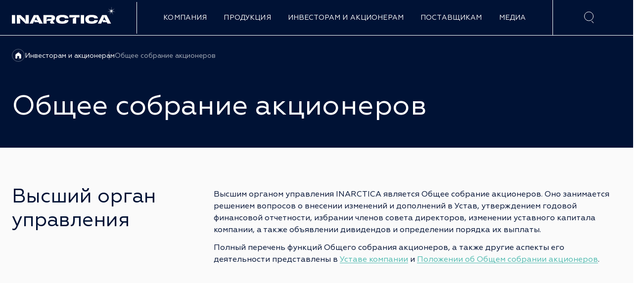

--- FILE ---
content_type: text/html; charset=UTF-8
request_url: https://inarctica.com/investors/stockholders-meeting/
body_size: 12177
content:
<html>

<head>
	<meta http-equiv="Content-Type" content="text/html; charset=UTF-8" />
<script data-skip-moving="true">(function(w, d, n) {var cl = "bx-core";var ht = d.documentElement;var htc = ht ? ht.className : undefined;if (htc === undefined || htc.indexOf(cl) !== -1){return;}var ua = n.userAgent;if (/(iPad;)|(iPhone;)/i.test(ua)){cl += " bx-ios";}else if (/Windows/i.test(ua)){cl += ' bx-win';}else if (/Macintosh/i.test(ua)){cl += " bx-mac";}else if (/Linux/i.test(ua) && !/Android/i.test(ua)){cl += " bx-linux";}else if (/Android/i.test(ua)){cl += " bx-android";}cl += (/(ipad|iphone|android|mobile|touch)/i.test(ua) ? " bx-touch" : " bx-no-touch");cl += w.devicePixelRatio && w.devicePixelRatio >= 2? " bx-retina": " bx-no-retina";if (/AppleWebKit/.test(ua)){cl += " bx-chrome";}else if (/Opera/.test(ua)){cl += " bx-opera";}else if (/Firefox/.test(ua)){cl += " bx-firefox";}ht.className = htc ? htc + " " + cl : cl;})(window, document, navigator);</script>


<link href="/local/templates/inarctica/assets/app/css/normalize.css?17234571392485" type="text/css"  data-template-style="true"  rel="stylesheet" />
<link href="/local/templates/inarctica/assets/app/css/fancybox.css?172345713918149" type="text/css"  data-template-style="true"  rel="stylesheet" />
<link href="/local/templates/inarctica/assets/app/css/swiper-bundle.min.css?172345713913919" type="text/css"  data-template-style="true"  rel="stylesheet" />
<link href="/local/templates/inarctica/assets/app/css/simplebar.css?17234571394309" type="text/css"  data-template-style="true"  rel="stylesheet" />
<link href="/local/templates/inarctica/assets/app/css/main.min.css?1730886380242699" type="text/css"  data-template-style="true"  rel="stylesheet" />
<link href="/local/templates/inarctica/assets/app/css/carousel.css?176234224312717" type="text/css"  data-template-style="true"  rel="stylesheet" />
<link href="/local/templates/inarctica/assets/app/css/carousel_video.css?17623422431021" type="text/css"  data-template-style="true"  rel="stylesheet" />
<link href="/local/templates/inarctica/styles.css?17234571403456" type="text/css"  data-template-style="true"  rel="stylesheet" />







	<title>Общее собрание акционеров</title>
	<meta name="viewport" content="width=device-width, initial-scale=1, maximum-scale=1, minimum-scale=1">

	<meta property="og:title" content="ПАО «ИНАРКТИКА»" />
	<meta property="og:site_name" content="INARCTICA" />
	<meta property="og:type" content="website" />
	<meta property="og:url" content="https://inarctica.ru/" />
	<meta property="og:image" content="https://inarctica.ru/upload/img/sharing.jpg" />
	<meta property="og:description" content="ПАО «ИНАРКТИКА» является управляющей Компанией группы, лидирующей в сегменте производства атлантического лосося и форели в России." />

	<link rel="shortcut icon" type="image/png" href="/upload/img/favicon/favicon.png">
		<!-- Google Tag Manager -->
	<script data-skip-moving="true">
		(function(w,d,s,l,i){w[l]=w[l]||[];w[l].push({'gtm.start':
			new Date().getTime(),event:'gtm.js'});var f=d.getElementsByTagName(s)[0],
		j=d.createElement(s),dl=l!='dataLayer'?'&l='+l:'';j.async=true;j.src=
		'https://www.googletagmanager.com/gtm.js?id='+i+dl;f.parentNode.insertBefore(j,f);
		})(window,document,'script','dataLayer','GTM-PH8V28K');</script>

	<!-- End Google Tag Manager -->

<style>.xname{display:block;height:.1px;margin:0!important;overflow:hidden;padding:0!important;width:.1px;border:0;opacity:.01;}</style></head>
<body class="second-page">

		<!-- content -->
	<div class="site-container form__body page">
		<header class="header" id="header">
			<div class="container">
				<div class="wrapper-header">
					<div class="header-item-left">
						<a href="/" class="header__logo">
														<svg width="210" height="34" viewBox="0 0 210 34" fill="none" xmlns="http://www.w3.org/2000/svg">
								<path d="M78.9997 16.4702H63.7139V33.6796H70.3506V28.2926H78.9997C79.2233 28.2926 79.4351 28.2867 79.6469 28.281L76.6992 30.8084L78.5408 33.6796H86.4015L82.6947 27.8966C86.1191 27.0521 87.2489 24.9381 87.2489 22.527V22.1543C87.2489 18.9919 85.4012 16.4702 78.9997 16.4702ZM78.2054 23.9888H72.5924L70.3506 27.5355V20.774H74.2986H78.2113C79.7529 20.774 80.4059 21.3739 80.4059 22.3464V22.4163C80.4001 23.3656 79.7234 23.9888 78.2054 23.9888Z" fill="white" />
								<path d="M101.829 20.774C106.854 20.774 107.436 22.9696 107.554 23.4122L114.45 23.1152C114.427 20.9196 112.931 16.1499 102.347 16.1499H101.435C90.5911 16.1499 89.1436 21.403 89.1436 24.6818V25.3515C89.1436 28.6129 90.7328 33.9999 101.435 33.9999H102.347C112.837 33.9999 114.45 29.1661 114.45 26.9007L107.578 26.528C107.484 26.924 106.971 29.3525 101.852 29.3525C97.1806 29.3525 96.0105 26.924 96.0105 25.072V24.7924C96.0105 22.8764 97.0397 20.774 101.829 20.774Z" fill="white" />
								<path d="M161.199 20.774C166.224 20.774 166.806 22.9696 166.924 23.4122L173.82 23.1152C173.796 20.9196 172.302 16.1499 161.717 16.1499H160.805C149.961 16.1499 148.514 21.403 148.514 24.6818V25.3515C148.514 28.6129 150.102 33.9999 160.805 33.9999H161.717C172.207 33.9999 173.82 29.1661 173.82 26.9007L166.947 26.528C166.854 26.924 166.341 29.3525 161.223 29.3525C156.551 29.3525 155.38 26.924 155.38 25.072V24.7924C155.38 22.8764 156.41 20.774 161.199 20.774Z" fill="white" />
								<path d="M6.6133 16.4702H0V33.6796H6.6133V16.4702Z" fill="white" />
								<path d="M145.971 16.4705H139.358V33.6798H145.971V16.4705Z" fill="white" />
								<path d="M27.636 29.5796L26.118 24.7808L17.5454 16.4702H10.1143V33.6796H16.704V25.9805L14.9154 21.537L27.5889 33.6796H34.2257V16.4702H27.636V29.5796Z" fill="white" />
								<path d="M116.339 21.1703H128.101L123.24 23.4649V33.6798H129.877V21.1703H136.779V16.4705H116.339V21.1703Z" fill="white" />
								<path d="M44.4302 16.4705L35.834 33.6798H42.565L45.4598 27.6463L45.601 30.9018H53.8264L55.1796 33.674H62.4461L53.3558 16.4705H44.4302ZM49.9608 26.6038H45.9246L49.4489 19.2775L49.3901 21.9215L52.8556 28.8868L49.9608 26.6038Z" fill="white" />
								<path d="M191.403 16.4702H182.478L173.882 33.6796H180.613L183.507 27.6461L183.978 30.9016H191.874L193.228 33.6738H199.346H200.494L191.403 16.4702ZM187.903 26.6037H183.972L186.173 22.0262L186.073 19.1841L190.898 28.8808L187.903 26.6037Z" fill="white" />
								<path d="M209.754 10.3822L201.95 8.3103L208.041 3.19671L201.483 7.74787L201.112 0L200.734 7.74787L194.177 3.19671L200.267 8.3103L192.47 10.3822L200.435 9.01051L197.261 16.15L201.112 9.32042L204.957 16.15L201.782 9.01051L209.754 10.3822Z" fill="#50BBB0" class="star" />
								<path d="M201.113 13.1428L200.706 9.28031L197.304 11.3866L200.202 8.67766L196.357 7.43804L200.382 7.92012L198.998 4.27002L201.113 7.58152L203.227 4.27002L201.837 7.92012L205.862 7.43804L202.023 8.67766L204.922 11.3866L201.514 9.28031L201.113 13.1428Z" fill="white" class="star" />
							</svg>
						</a>
					</div>
					<div class="header-item-center">
												
<nav class="menu">
    <div class="menu-mobile-header">
        <button type="button" class="menu-mobile-arrow">
            <svg width="13" height="22">
                <use xlink:href="/upload/img/sprite/sprite.svg#menu-back"></use>
            </svg>
        </button>
        <div class="menu-mobile-title"></div>
    </div>

    <div class="search__input">
        <svg width="20" height="20">
            <use xlink:href="/upload/img/sprite/sprite.svg#search-input"></use>
        </svg>
        <form id="form-search-mobile" class="" action="/search/">
            <input id="search-mobile" placeholder="Поиск" type="input" name="q" maxlength="100" onkeyup="waitForIt()">
        </form>
    </div>

    <ul class="menu-section">
                                    <li class="menu-item-has-children">
                    <a href="/company/about/"  class="btn-reset menu-item__link">
                        Компания                        <svg width="13" height="22">
                            <use xlink:href="/upload/img/sprite/sprite.svg#menu-arrow"></use>
                        </svg>
                    </a>
                    <div class="menu-subs menu-mega menu-column-4">
                        <div class="container-subs">
                                                                                            <div class="list-item">
                                                                                                                    <ul>
                                                                                                                                            <li>
                                                    <a href="/company/about/">Кратко о компании</a>


                                                                                                    </li>
                                                                                                                                            <li>
                                                    <a href="/company/mission-and-values/">Миссия и ценности</a>


                                                                                                    </li>
                                                                                    </ul>
                                    
                                </div>
                                                                                            <div class="list-item">
                                                                                                                    <ul>
                                                                                                                                            <li>
                                                    <a href="/company/history/">История развития</a>


                                                                                                    </li>
                                                                                                                                            <li>
                                                    <a href="/company/business-geo/">География деятельности</a>


                                                                                                    </li>
                                                                                    </ul>
                                    
                                </div>
                                                                                            <div class="list-item">
                                                                                                                    <ul>
                                                                                                                                            <li>
                                                    <a href="/company/career/">Карьера в компании</a>


                                                                                                    </li>
                                                                                    </ul>
                                    
                                </div>
                            
                        </div>
                    </div>
                </li>
            
                                    <li class="menu-item-has-children">
                    <a href="/product/product-types/"  class="btn-reset menu-item__link">
                        Продукция                        <svg width="13" height="22">
                            <use xlink:href="/upload/img/sprite/sprite.svg#menu-arrow"></use>
                        </svg>
                    </a>
                    <div class="menu-subs menu-mega menu-column-4">
                        <div class="container-subs">
                                                                                            <div class="list-item">
                                                                                                                    <ul>
                                                                                                                                            <li>
                                                    <a href="/product/product-types/">Виды продукции</a>


                                                                                                    </li>
                                                                                                                                            <li>
                                                    <a href="/product/production/">Принципы производства</a>


                                                                                                    </li>
                                                                                    </ul>
                                    
                                </div>
                                                                                            <div class="list-item">
                                                                                                                    <ul>
                                                                                                                                            <li>
                                                    <a href="/product/buy/">Где купить</a>


                                                                                                    </li>
                                                                                                                                            <li>
                                                    <a href="/product/faq-consumer/">FAQ потребителя</a>


                                                                                                    </li>
                                                                                    </ul>
                                    
                                </div>
                            
                        </div>
                    </div>
                </li>
            
                                    <li class="menu-item-has-children">
                    <a href="/investors/"  class="btn-reset menu-item__link">
                        Инвесторам и акционерам                        <svg width="13" height="22">
                            <use xlink:href="/upload/img/sprite/sprite.svg#menu-arrow"></use>
                        </svg>
                    </a>
                    <div class="menu-subs menu-mega menu-column-4">
                        <div class="container-subs">
                                                                                            <div class="list-item">
                                                                                                                        <p>Инвесторам</p>
                                                                                <ul>
                                                                                                                                                                                            <li>
                                                    <a href="/investors/investment-case/">Инвестиционный кейс</a>


                                                                                                    </li>
                                                                                                                                            <li>
                                                    <a href="/investors/market-review/">Обзор рынка</a>


                                                                                                    </li>
                                                                                                                                            <li>
                                                    <a href="/investors/reports-and-results/">Отчеты и результаты</a>


                                                                                                            <ul>
                                                                                                                            <li><a href="/investors/reports-and-results/annual-reports/" >Годовые отчеты</a></li>
                                                                                                                            <li><a href="/investors/reports-and-results/presentations/" >Презентации</a></li>
                                                                                                                            <li><a href="/investors/reports-and-results/financial-statements/" >Финансовые и операционные результаты</a></li>
                                                                                                                    </ul>
                                                                                                    </li>
                                                                                                                                            <li>
                                                    <a href="/investors/contacts/">Контакты IR</a>


                                                                                                    </li>
                                                                                    </ul>
                                    
                                </div>
                                                                                            <div class="list-item">
                                                                                                                        <p>Акционерам</p>
                                                                                <ul>
                                                                                                                                                                                            <li>
                                                    <a href="/investors/shares/share-capital/">Акционерный капитал</a>


                                                                                                    </li>
                                                                                                                                            <li>
                                                    <a href="/investors/corporate-governance/">Корпоративные документы</a>


                                                                                                    </li>
                                                                                                                                            <li>
                                                    <a href="/investors/information-disclosure/">Раскрытие информации</a>


                                                                                                            <ul>
                                                                                                                            <li><a href="/investors/information-disclosure/quarterly-reports/" >Отчеты эмитента</a></li>
                                                                                                                            <li><a href="/investors/information-disclosure/lists-of-affiliated-persons/" >Аффилированные лица</a></li>
                                                                                                                            <li><a href="https://e-disclosure.ru/portal/company.aspx?id=17531&attempt=2" target="_blank">Центр раскрытия корпоративной информации <img src="/upload/img/svg/center-go.svg" alt="переход"></a></li>
                                                                                                                    </ul>
                                                                                                    </li>
                                                                                                                                            <li>
                                                    <a href="/investors/stockholders-meeting/">Общее собрание акционеров</a>


                                                                                                    </li>
                                                                                                                                            <li>
                                                    <a href="/investors/directors/">Совет директоров</a>


                                                                                                    </li>
                                                                                                                                            <li>
                                                    <a href="/investors/contacts-shareholders/">Контакты для акционеров</a>


                                                                                                    </li>
                                                                                    </ul>
                                    
                                </div>
                            
                        </div>
                    </div>
                </li>
            
                                    <li class="menu-item-has-children">
                    <a href="/suppliers/tenders/"  class="btn-reset menu-item__link">
                        Поставщикам                        <svg width="13" height="22">
                            <use xlink:href="/upload/img/sprite/sprite.svg#menu-arrow"></use>
                        </svg>
                    </a>
                    <div class="menu-subs menu-mega menu-column-4">
                        <div class="container-subs">
                                                                                            <div class="list-item">
                                                                                                                    <ul>
                                                                                                                                            <li>
                                                    <a href="/suppliers/tenders/">Тендеры для поставщиков</a>


                                                                                                    </li>
                                                                                    </ul>
                                    
                                </div>
                                                                                            <div class="list-item">
                                                                                                                    <ul>
                                                                                                                                            <li>
                                                    <a href="/suppliers/offer/">Коммерческое предложение</a>


                                                                                                    </li>
                                                                                    </ul>
                                    
                                </div>
                            
                        </div>
                    </div>
                </li>
            
                                    <li class="menu-item-has-children">
                    <a href="/media/news/"  class="btn-reset menu-item__link">
                        Медиа                        <svg width="13" height="22">
                            <use xlink:href="/upload/img/sprite/sprite.svg#menu-arrow"></use>
                        </svg>
                    </a>
                    <div class="menu-subs menu-mega menu-column-4">
                        <div class="container-subs">
                                                                                            <div class="list-item">
                                                                                                                    <ul>
                                                                                                                                            <li>
                                                    <a href="/media/news/">Новости</a>


                                                                                                    </li>
                                                                                                                                            <li>
                                                    <a href="/media/gallery/">Медиаматериалы</a>


                                                                                                    </li>
                                                                                    </ul>
                                    
                                </div>
                                                                                            <div class="list-item">
                                                                                                                    <ul>
                                                                                                                                            <li>
                                                    <a href="/media/presskit/">Пресс-кит</a>


                                                                                                    </li>
                                                                                    </ul>
                                    
                                </div>
                                                                                            <div class="list-item">
                                                                                                                    <ul>
                                                                                                                                            <li>
                                                    <a href="/contacts/">Контакты</a>


                                                                                                    </li>
                                                                                    </ul>
                                    
                                </div>
                            
                        </div>
                    </div>
                </li>
            
            </ul>
</nav>
					</div>
					<div class="header-item-right">
						<div class="search-container">
						<form id="form-search" class="" action="/search/">
							<input type="text" name="q" class="input" id="search-input" placeholder="Поиск по сайту">
							<svg width="19" height="19" class="search-icon">
								<use xlink:href="/upload/img/sprite/sprite.svg#search-open-input"></use>
							</svg>
							<button type="reset" class="search" id="search-btn"></button>
						</form>
						</div>
												<a href="/en/investors/stockholders-meeting/" class="btn-reset menu-icon menu-lang">En</a>
												<button class="burger" data-burger aria-label="open-menu" aria-expanded="false">
							<span class="burger__line"></span>
						</button>
					</div>
				</div>
			</div>
		</header>
		<main class="main ">

		
						<section class="breadcrumbs">
			
			<div class="container">
				<!-- ссылка "домой" на разрешении <= 578-->
				<a href="/" class="btn-reset btn-link-home">
					<svg width="9" height="16">
						<use xlink:href="/upload/img/sprite/sprite.svg#slider-prev"></use>
					</svg>
				</a>

				<!-- путь страницы (хлебные крошки) -->
<ul class="breadcrumbs__list">
	<!-- ссылка "домой" на разрешении > 578-->
	<li class="breadcrumbs__item breadcrumbs__item-home">
		<a href="/" class="breadcrumbs__link">
			<svg width="12" height="13">
				<use xlink:href="/upload/img/sprite/sprite.svg#home"></use>
			</svg>
		</a>
	</li>
	<li class="breadcrumbs__item"><a href="/investors/" class="breadcrumbs__link">Инвесторам и акционерам</a></li>
	<li class="breadcrumbs__item"><a href="/investors/stockholders-meeting/" class="breadcrumbs__link breadcrumbs__link-current">Общее собрание акционеров</a></li>
</ul>
			</div>

							<div class="container container-narrow">
									<div class="breadcrumbs__title">
						<!-- заголовок страницы -->
						<h1 class="breadcrumbs__title-list title-page">Общее собрание акционеров</h1>
											</div>
								</div>
						</section>

		
<section class="shareholders reports">
    <div class="container">
        <div class="reports__container">
            <div class="reports__subtitle">
                <h2>Высший орган управления</h2>
                <div class="reports__subtitle-desc">
                    <p>Высшим органом управления INARCTICA является Общее собрание акционеров. Оно занимается
                        решением вопросов о внесении изменений и дополнений в Устав, утверждением годовой финансовой
                        отчетности, избрании членов совета директоров, изменении уставного
                        капитала компании, а также объявлении дивидендов и определении порядка их&nbsp;выплаты.
                    </p>
                    <p>Полный перечень функций Общего собрания акционеров,
                        а&nbsp;также другие аспекты его деятельности представлены в <a href="/upload/iblock/610/9x9qs6wwwqygadz1c8vo6hv38cqmzc9f.pdf" class="btn-reset btn-contacts" target="_blank">Уставе компании</a> и <a href="/upload/iblock/63a/3m3khvk1dfk86ewdearlf77wsy2cpb0c.pdf" class="btn-reset btn-contacts" target="_blank">Положении об&nbsp;Общем
                            собрании акционеров</a>.</p>
                </div>
            </div>
        </div>
    </div>
</section>


<div id="comp_ee4d370c6c272b509b62566b4dd257d2"><section class="materials document-list" id="shareholders_material">
<div class="container">
<div class="materials__container">
	<div class="materials__container-top">
		<h2>Отчеты и&nbsp;материалы</h2>
			</div>

	<div class="tabs">
		<div class="container__tabs">
			<ul class="tabs__list desc-flex mob-none">
							<li class="tabs__item"><button class="tabs__btn tabs__btn-active" data-tabs-path="ALL">Все документы</button></li>
							<li class="tabs__item"><button class="tabs__btn " data-tabs-path="25">Материалы</button></li>
							<li class="tabs__item"><button class="tabs__btn " data-tabs-path="24">Отчеты</button></li>
						</ul>

			<div class="selects-main">
				<div class="doc-select tabs-select desc-none mob-block">
				<select name="shareholders_type" class="input-year">
									<option value="ALL" selected>Все документы</option>
									<option value="25" >Материалы</option>
									<option value="24" >Отчеты</option>
								</select>
				</div>

				<div class="year-select tabs-select">
				<select name="shareholders_year" class="input-year" data-type="year">
					<option value="default" selected>За все время</option>
										<option value="2025">2025</option>
										<option value="2024">2024</option>
										<option value="2023">2023</option>
										<option value="2022">2022</option>
										<option value="2021">2021</option>
										<option value="2020">2020</option>
										<option value="2019">2019</option>
										<option value="2018">2018</option>
										<option value="2017">2017</option>
										<option value="2016">2016</option>
										<option value="2015">2015</option>
									</select>
				</div>

				<div class="date-select tabs-select">
				<select name="shareholders_date" class="input-year" data-type="date">
					<option value="default" selected>Дата собрания</option>
										<option value="29.12.2025" data-year="2025">29.12.2025</option>
										<option value="23.10.2025" data-year="2025">23.10.2025</option>
										<option value="26.05.2025" data-year="2025">26.05.2025</option>
										<option value="21.11.2024" data-year="2024">21.11.2024</option>
										<option value="25.09.2024" data-year="2024">25.09.2024</option>
										<option value="27.06.2024" data-year="2024">27.06.2024</option>
										<option value="14.03.2024" data-year="2024">14.03.2024</option>
										<option value="29.11.2023" data-year="2023">29.11.2023</option>
										<option value="12.09.2023" data-year="2023">12.09.2023</option>
										<option value="30.06.2023" data-year="2023">30.06.2023</option>
										<option value="02.03.2023" data-year="2023">02.03.2023</option>
										<option value="07.12.2022" data-year="2022">07.12.2022</option>
										<option value="31.08.2022" data-year="2022">31.08.2022</option>
										<option value="30.06.2022" data-year="2022">30.06.2022</option>
										<option value="23.06.2022" data-year="2022">23.06.2022</option>
										<option value="20.01.2022" data-year="2022">20.01.2022</option>
										<option value="09.12.2021" data-year="2021">09.12.2021</option>
										<option value="09.09.2021" data-year="2021">09.09.2021</option>
										<option value="30.06.2021" data-year="2021">30.06.2021</option>
										<option value="28.05.2021" data-year="2021">28.05.2021</option>
										<option value="29.12.2020" data-year="2020">29.12.2020</option>
										<option value="06.11.2020" data-year="2020">06.11.2020</option>
										<option value="31.08.2020" data-year="2020">31.08.2020</option>
										<option value="20.08.2020" data-year="2020">20.08.2020</option>
										<option value="28.06.2019" data-year="2019">28.06.2019</option>
										<option value="22.01.2019" data-year="2019">22.01.2019</option>
										<option value="10.10.2018" data-year="2018">10.10.2018</option>
										<option value="05.10.2018" data-year="2018">05.10.2018</option>
										<option value="29.06.2018" data-year="2018">29.06.2018</option>
										<option value="06.03.2018" data-year="2018">06.03.2018</option>
										<option value="04.08.2017" data-year="2017">04.08.2017</option>
										<option value="30.06.2017" data-year="2017">30.06.2017</option>
										<option value="03.04.2017" data-year="2017">03.04.2017</option>
										<option value="27.05.2016" data-year="2016">27.05.2016</option>
										<option value="14.12.2015" data-year="2015">14.12.2015</option>
										<option value="20.10.2015" data-year="2015">20.10.2015</option>
										<option value="29.06.2015" data-year="2015">29.06.2015</option>
										<option value="05.06.2015" data-year="2015">05.06.2015</option>
										<option value="14.04.2015" data-year="2015">14.04.2015</option>
									</select>
				</div>
			</div>
		</div>

				<div class="tabs__content tabs__content-active" data-tabs-target="ALL">
		<div class="content">
			<div class="content-tabs__list">
				<div class="content-tabs__item content-tabs__head">
					<div class="content-tabs__item-doc">
						<p>Название документа</p>
					</div>

					<div class="content-tabs__item-date">
						<p>Дата публикации</p>
					</div>

					<div class="content-tabs__item-size">
						<p>Вес, формат</p>
					</div>

					<div class="content-tabs__item-load"></div>
				</div>

								<div class="content-tabs__item" id="bx_3218110189_633">
					<div class="content-tabs__item-doc">
						<img src="/upload/img/@1x/doc-pdf.svg" width="24" height="24" alt="pdf">						<p><a href="/upload/iblock/abc/9j8eol55lm1h179r0874r0b60myttkm9.pdf" target="_blank">Отчет об итогах голосования ВОСА 29.12.2025</a></p>
					</div>

					<div class="content-tabs__item-date">
						<p class="title-item">Дата публикации</p>
						<p>29.12.2025</p>
					</div>

					<div class="content-tabs__item-size">
						<p class="title-item">Вес, формат</p>
												<p class="size"><span>226.57 КБ</span>, <span>pdf</span></p>
					</div>

					<div class="content-tabs__item-load">
					<a href="/upload/iblock/abc/9j8eol55lm1h179r0874r0b60myttkm9.pdf" class="btn-reset btn-accent-link" target="_blank">
						Скачать						<span class="arrow">
						<svg width="13" height="8">
							<use xlink:href="/upload/img/sprite/sprite.svg#arrow-btn"></use>
						</svg>
						</span>
					</a>
					</div>
				</div>
								<div class="content-tabs__item" id="bx_3218110189_630">
					<div class="content-tabs__item-doc">
						<img src="/upload/img/@1x/doc-load.svg" width="24" height="24" alt="load">						<p><a href="/upload/iblock/503/4c93wjgho56xs02gbg86zm70tuds00gf.zip" target="_blank">Материалы ВЗОСА 29.12.2025</a></p>
					</div>

					<div class="content-tabs__item-date">
						<p class="title-item">Дата публикации</p>
						<p>02.12.2025</p>
					</div>

					<div class="content-tabs__item-size">
						<p class="title-item">Вес, формат</p>
												<p class="size"><span>1.09 МБ</span>, <span>zip</span></p>
					</div>

					<div class="content-tabs__item-load">
					<a href="/upload/iblock/503/4c93wjgho56xs02gbg86zm70tuds00gf.zip" class="btn-reset btn-accent-link" target="_blank">
						Скачать						<span class="arrow">
						<svg width="13" height="8">
							<use xlink:href="/upload/img/sprite/sprite.svg#arrow-btn"></use>
						</svg>
						</span>
					</a>
					</div>
				</div>
								<div class="content-tabs__item" id="bx_3218110189_629">
					<div class="content-tabs__item-doc">
						<img src="/upload/img/@1x/doc-pdf.svg" width="24" height="24" alt="pdf">						<p><a href="/upload/iblock/3d2/wd6ezh0ci50f7hrimiqcujixmoitv4bl.pdf" target="_blank">Сообщение о проведении ВЗОСА 29.12.2025</a></p>
					</div>

					<div class="content-tabs__item-date">
						<p class="title-item">Дата публикации</p>
						<p>07.11.2025</p>
					</div>

					<div class="content-tabs__item-size">
						<p class="title-item">Вес, формат</p>
												<p class="size"><span>597.43 КБ</span>, <span>pdf</span></p>
					</div>

					<div class="content-tabs__item-load">
					<a href="/upload/iblock/3d2/wd6ezh0ci50f7hrimiqcujixmoitv4bl.pdf" class="btn-reset btn-accent-link" target="_blank">
						Скачать						<span class="arrow">
						<svg width="13" height="8">
							<use xlink:href="/upload/img/sprite/sprite.svg#arrow-btn"></use>
						</svg>
						</span>
					</a>
					</div>
				</div>
								<div class="content-tabs__item" id="bx_3218110189_627">
					<div class="content-tabs__item-doc">
						<img src="/upload/img/@1x/doc-pdf.svg" width="24" height="24" alt="pdf">						<p><a href="/upload/iblock/9a9/sm45s92mwkhu5iwiwmub3hdidqx4ryjz.pdf" target="_blank">Отчет об итогах голосования ВОСА 23.10.2025</a></p>
					</div>

					<div class="content-tabs__item-date">
						<p class="title-item">Дата публикации</p>
						<p>24.10.2025</p>
					</div>

					<div class="content-tabs__item-size">
						<p class="title-item">Вес, формат</p>
												<p class="size"><span>183.26 КБ</span>, <span>pdf</span></p>
					</div>

					<div class="content-tabs__item-load">
					<a href="/upload/iblock/9a9/sm45s92mwkhu5iwiwmub3hdidqx4ryjz.pdf" class="btn-reset btn-accent-link" target="_blank">
						Скачать						<span class="arrow">
						<svg width="13" height="8">
							<use xlink:href="/upload/img/sprite/sprite.svg#arrow-btn"></use>
						</svg>
						</span>
					</a>
					</div>
				</div>
								<div class="content-tabs__item" id="bx_3218110189_608">
					<div class="content-tabs__item-doc">
						<img src="/upload/img/@1x/doc-pdf.svg" width="24" height="24" alt="pdf">						<p><a href="/upload/iblock/e61/arpji568gs492139979rx1niudi6pd2o.pdf" target="_blank">Сообщение о проведении ВОСА 23.10.2025</a></p>
					</div>

					<div class="content-tabs__item-date">
						<p class="title-item">Дата публикации</p>
						<p>22.09.2025</p>
					</div>

					<div class="content-tabs__item-size">
						<p class="title-item">Вес, формат</p>
												<p class="size"><span>198.95 КБ</span>, <span>pdf</span></p>
					</div>

					<div class="content-tabs__item-load">
					<a href="/upload/iblock/e61/arpji568gs492139979rx1niudi6pd2o.pdf" class="btn-reset btn-accent-link" target="_blank">
						Скачать						<span class="arrow">
						<svg width="13" height="8">
							<use xlink:href="/upload/img/sprite/sprite.svg#arrow-btn"></use>
						</svg>
						</span>
					</a>
					</div>
				</div>
								<div class="content-tabs__item" id="bx_3218110189_607">
					<div class="content-tabs__item-doc">
						<img src="/upload/img/@1x/doc-load.svg" width="24" height="24" alt="load">						<p><a href="/upload/iblock/f06/vdr1owyu9cul6jr4iv7zsuwlhciwhrjn.7z" target="_blank">Материалы ВОСА 23.10.2025</a></p>
					</div>

					<div class="content-tabs__item-date">
						<p class="title-item">Дата публикации</p>
						<p>22.09.2025</p>
					</div>

					<div class="content-tabs__item-size">
						<p class="title-item">Вес, формат</p>
												<p class="size"><span>498.42 КБ</span>, <span>7z</span></p>
					</div>

					<div class="content-tabs__item-load">
					<a href="/upload/iblock/f06/vdr1owyu9cul6jr4iv7zsuwlhciwhrjn.7z" class="btn-reset btn-accent-link" target="_blank">
						Скачать						<span class="arrow">
						<svg width="13" height="8">
							<use xlink:href="/upload/img/sprite/sprite.svg#arrow-btn"></use>
						</svg>
						</span>
					</a>
					</div>
				</div>
								<div class="content-tabs__item" id="bx_3218110189_588">
					<div class="content-tabs__item-doc">
						<img src="/upload/img/@1x/doc-pdf.svg" width="24" height="24" alt="pdf">						<p><a href="/upload/iblock/b14/0lpmn9en7k70r2elrhu292p8w37i74ka.pdf" target="_blank">Отчет об итогах голосования ГЗОСА 26.06.2025</a></p>
					</div>

					<div class="content-tabs__item-date">
						<p class="title-item">Дата публикации</p>
						<p>01.07.2025</p>
					</div>

					<div class="content-tabs__item-size">
						<p class="title-item">Вес, формат</p>
												<p class="size"><span>280.84 КБ</span>, <span>pdf</span></p>
					</div>

					<div class="content-tabs__item-load">
					<a href="/upload/iblock/b14/0lpmn9en7k70r2elrhu292p8w37i74ka.pdf" class="btn-reset btn-accent-link" target="_blank">
						Скачать						<span class="arrow">
						<svg width="13" height="8">
							<use xlink:href="/upload/img/sprite/sprite.svg#arrow-btn"></use>
						</svg>
						</span>
					</a>
					</div>
				</div>
								<div class="content-tabs__item" id="bx_3218110189_581">
					<div class="content-tabs__item-doc">
						<img src="/upload/img/@1x/doc-load.svg" width="24" height="24" alt="load">						<p><a href="/upload/iblock/e3f/hbo1jqx7wonxnz7bxw0k9mbbdslbzzk1.zip" target="_blank">Материалы ГЗОСА 26.06.2025</a></p>
					</div>

					<div class="content-tabs__item-date">
						<p class="title-item">Дата публикации</p>
						<p>26.05.2025</p>
					</div>

					<div class="content-tabs__item-size">
						<p class="title-item">Вес, формат</p>
												<p class="size"><span>16.42 МБ</span>, <span>zip</span></p>
					</div>

					<div class="content-tabs__item-load">
					<a href="/upload/iblock/e3f/hbo1jqx7wonxnz7bxw0k9mbbdslbzzk1.zip" class="btn-reset btn-accent-link" target="_blank">
						Скачать						<span class="arrow">
						<svg width="13" height="8">
							<use xlink:href="/upload/img/sprite/sprite.svg#arrow-btn"></use>
						</svg>
						</span>
					</a>
					</div>
				</div>
								<div class="content-tabs__item" id="bx_3218110189_580">
					<div class="content-tabs__item-doc">
						<img src="/upload/img/@1x/doc-pdf.svg" width="24" height="24" alt="pdf">						<p><a href="/upload/iblock/4a3/8u347t1ypamjm81mtlcrz6dit31bdthn.pdf" target="_blank">Сообщение о проведении ГЗОСА 26.06.2025</a></p>
					</div>

					<div class="content-tabs__item-date">
						<p class="title-item">Дата публикации</p>
						<p>26.05.2025</p>
					</div>

					<div class="content-tabs__item-size">
						<p class="title-item">Вес, формат</p>
												<p class="size"><span>184.01 КБ</span>, <span>pdf</span></p>
					</div>

					<div class="content-tabs__item-load">
					<a href="/upload/iblock/4a3/8u347t1ypamjm81mtlcrz6dit31bdthn.pdf" class="btn-reset btn-accent-link" target="_blank">
						Скачать						<span class="arrow">
						<svg width="13" height="8">
							<use xlink:href="/upload/img/sprite/sprite.svg#arrow-btn"></use>
						</svg>
						</span>
					</a>
					</div>
				</div>
								<div class="content-tabs__item" id="bx_3218110189_562">
					<div class="content-tabs__item-doc">
						<img src="/upload/img/@1x/doc-pdf.svg" width="24" height="24" alt="pdf">						<p><a href="/upload/iblock/6d0/wy2frmyiykz9chi3yvzsnl7xh02zxa14.pdf" target="_blank">Отчет об итогах голосования ВОСА 21.11.2024</a></p>
					</div>

					<div class="content-tabs__item-date">
						<p class="title-item">Дата публикации</p>
						<p>22.11.2024</p>
					</div>

					<div class="content-tabs__item-size">
						<p class="title-item">Вес, формат</p>
												<p class="size"><span>201.9 КБ</span>, <span>pdf</span></p>
					</div>

					<div class="content-tabs__item-load">
					<a href="/upload/iblock/6d0/wy2frmyiykz9chi3yvzsnl7xh02zxa14.pdf" class="btn-reset btn-accent-link" target="_blank">
						Скачать						<span class="arrow">
						<svg width="13" height="8">
							<use xlink:href="/upload/img/sprite/sprite.svg#arrow-btn"></use>
						</svg>
						</span>
					</a>
					</div>
				</div>
							</div>
			<!--'start_frame_cache_sbEmYq'-->

			
        <form action="?PAGEN_1=2" method="post" id="media-load-more-form">

                        <input type="hidden" name="AJAX" value="Y">
            <div class="btn-center btn-more">
                <button class="show-more">Показать еще </button>
            </div>
        </form>

	
<!--'end_frame_cache_sbEmYq'-->		</div>
		</div>
				<div class="tabs__content " data-tabs-target="25">
		<div class="content">
			<div class="content-tabs__list">
				<div class="content-tabs__item content-tabs__head">
					<div class="content-tabs__item-doc">
						<p>Название документа</p>
					</div>

					<div class="content-tabs__item-date">
						<p>Дата публикации</p>
					</div>

					<div class="content-tabs__item-size">
						<p>Вес, формат</p>
					</div>

					<div class="content-tabs__item-load"></div>
				</div>

								<div class="content-tabs__item" id="bx_3218110189_633">
					<div class="content-tabs__item-doc">
						<img src="/upload/img/@1x/doc-pdf.svg" width="24" height="24" alt="pdf">						<p><a href="/upload/iblock/abc/9j8eol55lm1h179r0874r0b60myttkm9.pdf" target="_blank">Отчет об итогах голосования ВОСА 29.12.2025</a></p>
					</div>

					<div class="content-tabs__item-date">
						<p class="title-item">Дата публикации</p>
						<p>29.12.2025</p>
					</div>

					<div class="content-tabs__item-size">
						<p class="title-item">Вес, формат</p>
												<p class="size"><span>226.57 КБ</span>, <span>pdf</span></p>
					</div>

					<div class="content-tabs__item-load">
					<a href="/upload/iblock/abc/9j8eol55lm1h179r0874r0b60myttkm9.pdf" class="btn-reset btn-accent-link" target="_blank">
						Скачать						<span class="arrow">
						<svg width="13" height="8">
							<use xlink:href="/upload/img/sprite/sprite.svg#arrow-btn"></use>
						</svg>
						</span>
					</a>
					</div>
				</div>
								<div class="content-tabs__item" id="bx_3218110189_630">
					<div class="content-tabs__item-doc">
						<img src="/upload/img/@1x/doc-load.svg" width="24" height="24" alt="load">						<p><a href="/upload/iblock/503/4c93wjgho56xs02gbg86zm70tuds00gf.zip" target="_blank">Материалы ВЗОСА 29.12.2025</a></p>
					</div>

					<div class="content-tabs__item-date">
						<p class="title-item">Дата публикации</p>
						<p>02.12.2025</p>
					</div>

					<div class="content-tabs__item-size">
						<p class="title-item">Вес, формат</p>
												<p class="size"><span>1.09 МБ</span>, <span>zip</span></p>
					</div>

					<div class="content-tabs__item-load">
					<a href="/upload/iblock/503/4c93wjgho56xs02gbg86zm70tuds00gf.zip" class="btn-reset btn-accent-link" target="_blank">
						Скачать						<span class="arrow">
						<svg width="13" height="8">
							<use xlink:href="/upload/img/sprite/sprite.svg#arrow-btn"></use>
						</svg>
						</span>
					</a>
					</div>
				</div>
								<div class="content-tabs__item" id="bx_3218110189_629">
					<div class="content-tabs__item-doc">
						<img src="/upload/img/@1x/doc-pdf.svg" width="24" height="24" alt="pdf">						<p><a href="/upload/iblock/3d2/wd6ezh0ci50f7hrimiqcujixmoitv4bl.pdf" target="_blank">Сообщение о проведении ВЗОСА 29.12.2025</a></p>
					</div>

					<div class="content-tabs__item-date">
						<p class="title-item">Дата публикации</p>
						<p>07.11.2025</p>
					</div>

					<div class="content-tabs__item-size">
						<p class="title-item">Вес, формат</p>
												<p class="size"><span>597.43 КБ</span>, <span>pdf</span></p>
					</div>

					<div class="content-tabs__item-load">
					<a href="/upload/iblock/3d2/wd6ezh0ci50f7hrimiqcujixmoitv4bl.pdf" class="btn-reset btn-accent-link" target="_blank">
						Скачать						<span class="arrow">
						<svg width="13" height="8">
							<use xlink:href="/upload/img/sprite/sprite.svg#arrow-btn"></use>
						</svg>
						</span>
					</a>
					</div>
				</div>
								<div class="content-tabs__item" id="bx_3218110189_627">
					<div class="content-tabs__item-doc">
						<img src="/upload/img/@1x/doc-pdf.svg" width="24" height="24" alt="pdf">						<p><a href="/upload/iblock/9a9/sm45s92mwkhu5iwiwmub3hdidqx4ryjz.pdf" target="_blank">Отчет об итогах голосования ВОСА 23.10.2025</a></p>
					</div>

					<div class="content-tabs__item-date">
						<p class="title-item">Дата публикации</p>
						<p>24.10.2025</p>
					</div>

					<div class="content-tabs__item-size">
						<p class="title-item">Вес, формат</p>
												<p class="size"><span>183.26 КБ</span>, <span>pdf</span></p>
					</div>

					<div class="content-tabs__item-load">
					<a href="/upload/iblock/9a9/sm45s92mwkhu5iwiwmub3hdidqx4ryjz.pdf" class="btn-reset btn-accent-link" target="_blank">
						Скачать						<span class="arrow">
						<svg width="13" height="8">
							<use xlink:href="/upload/img/sprite/sprite.svg#arrow-btn"></use>
						</svg>
						</span>
					</a>
					</div>
				</div>
								<div class="content-tabs__item" id="bx_3218110189_608">
					<div class="content-tabs__item-doc">
						<img src="/upload/img/@1x/doc-pdf.svg" width="24" height="24" alt="pdf">						<p><a href="/upload/iblock/e61/arpji568gs492139979rx1niudi6pd2o.pdf" target="_blank">Сообщение о проведении ВОСА 23.10.2025</a></p>
					</div>

					<div class="content-tabs__item-date">
						<p class="title-item">Дата публикации</p>
						<p>22.09.2025</p>
					</div>

					<div class="content-tabs__item-size">
						<p class="title-item">Вес, формат</p>
												<p class="size"><span>198.95 КБ</span>, <span>pdf</span></p>
					</div>

					<div class="content-tabs__item-load">
					<a href="/upload/iblock/e61/arpji568gs492139979rx1niudi6pd2o.pdf" class="btn-reset btn-accent-link" target="_blank">
						Скачать						<span class="arrow">
						<svg width="13" height="8">
							<use xlink:href="/upload/img/sprite/sprite.svg#arrow-btn"></use>
						</svg>
						</span>
					</a>
					</div>
				</div>
								<div class="content-tabs__item" id="bx_3218110189_607">
					<div class="content-tabs__item-doc">
						<img src="/upload/img/@1x/doc-load.svg" width="24" height="24" alt="load">						<p><a href="/upload/iblock/f06/vdr1owyu9cul6jr4iv7zsuwlhciwhrjn.7z" target="_blank">Материалы ВОСА 23.10.2025</a></p>
					</div>

					<div class="content-tabs__item-date">
						<p class="title-item">Дата публикации</p>
						<p>22.09.2025</p>
					</div>

					<div class="content-tabs__item-size">
						<p class="title-item">Вес, формат</p>
												<p class="size"><span>498.42 КБ</span>, <span>7z</span></p>
					</div>

					<div class="content-tabs__item-load">
					<a href="/upload/iblock/f06/vdr1owyu9cul6jr4iv7zsuwlhciwhrjn.7z" class="btn-reset btn-accent-link" target="_blank">
						Скачать						<span class="arrow">
						<svg width="13" height="8">
							<use xlink:href="/upload/img/sprite/sprite.svg#arrow-btn"></use>
						</svg>
						</span>
					</a>
					</div>
				</div>
								<div class="content-tabs__item" id="bx_3218110189_588">
					<div class="content-tabs__item-doc">
						<img src="/upload/img/@1x/doc-pdf.svg" width="24" height="24" alt="pdf">						<p><a href="/upload/iblock/b14/0lpmn9en7k70r2elrhu292p8w37i74ka.pdf" target="_blank">Отчет об итогах голосования ГЗОСА 26.06.2025</a></p>
					</div>

					<div class="content-tabs__item-date">
						<p class="title-item">Дата публикации</p>
						<p>01.07.2025</p>
					</div>

					<div class="content-tabs__item-size">
						<p class="title-item">Вес, формат</p>
												<p class="size"><span>280.84 КБ</span>, <span>pdf</span></p>
					</div>

					<div class="content-tabs__item-load">
					<a href="/upload/iblock/b14/0lpmn9en7k70r2elrhu292p8w37i74ka.pdf" class="btn-reset btn-accent-link" target="_blank">
						Скачать						<span class="arrow">
						<svg width="13" height="8">
							<use xlink:href="/upload/img/sprite/sprite.svg#arrow-btn"></use>
						</svg>
						</span>
					</a>
					</div>
				</div>
								<div class="content-tabs__item" id="bx_3218110189_581">
					<div class="content-tabs__item-doc">
						<img src="/upload/img/@1x/doc-load.svg" width="24" height="24" alt="load">						<p><a href="/upload/iblock/e3f/hbo1jqx7wonxnz7bxw0k9mbbdslbzzk1.zip" target="_blank">Материалы ГЗОСА 26.06.2025</a></p>
					</div>

					<div class="content-tabs__item-date">
						<p class="title-item">Дата публикации</p>
						<p>26.05.2025</p>
					</div>

					<div class="content-tabs__item-size">
						<p class="title-item">Вес, формат</p>
												<p class="size"><span>16.42 МБ</span>, <span>zip</span></p>
					</div>

					<div class="content-tabs__item-load">
					<a href="/upload/iblock/e3f/hbo1jqx7wonxnz7bxw0k9mbbdslbzzk1.zip" class="btn-reset btn-accent-link" target="_blank">
						Скачать						<span class="arrow">
						<svg width="13" height="8">
							<use xlink:href="/upload/img/sprite/sprite.svg#arrow-btn"></use>
						</svg>
						</span>
					</a>
					</div>
				</div>
								<div class="content-tabs__item" id="bx_3218110189_580">
					<div class="content-tabs__item-doc">
						<img src="/upload/img/@1x/doc-pdf.svg" width="24" height="24" alt="pdf">						<p><a href="/upload/iblock/4a3/8u347t1ypamjm81mtlcrz6dit31bdthn.pdf" target="_blank">Сообщение о проведении ГЗОСА 26.06.2025</a></p>
					</div>

					<div class="content-tabs__item-date">
						<p class="title-item">Дата публикации</p>
						<p>26.05.2025</p>
					</div>

					<div class="content-tabs__item-size">
						<p class="title-item">Вес, формат</p>
												<p class="size"><span>184.01 КБ</span>, <span>pdf</span></p>
					</div>

					<div class="content-tabs__item-load">
					<a href="/upload/iblock/4a3/8u347t1ypamjm81mtlcrz6dit31bdthn.pdf" class="btn-reset btn-accent-link" target="_blank">
						Скачать						<span class="arrow">
						<svg width="13" height="8">
							<use xlink:href="/upload/img/sprite/sprite.svg#arrow-btn"></use>
						</svg>
						</span>
					</a>
					</div>
				</div>
								<div class="content-tabs__item" id="bx_3218110189_562">
					<div class="content-tabs__item-doc">
						<img src="/upload/img/@1x/doc-pdf.svg" width="24" height="24" alt="pdf">						<p><a href="/upload/iblock/6d0/wy2frmyiykz9chi3yvzsnl7xh02zxa14.pdf" target="_blank">Отчет об итогах голосования ВОСА 21.11.2024</a></p>
					</div>

					<div class="content-tabs__item-date">
						<p class="title-item">Дата публикации</p>
						<p>22.11.2024</p>
					</div>

					<div class="content-tabs__item-size">
						<p class="title-item">Вес, формат</p>
												<p class="size"><span>201.9 КБ</span>, <span>pdf</span></p>
					</div>

					<div class="content-tabs__item-load">
					<a href="/upload/iblock/6d0/wy2frmyiykz9chi3yvzsnl7xh02zxa14.pdf" class="btn-reset btn-accent-link" target="_blank">
						Скачать						<span class="arrow">
						<svg width="13" height="8">
							<use xlink:href="/upload/img/sprite/sprite.svg#arrow-btn"></use>
						</svg>
						</span>
					</a>
					</div>
				</div>
							</div>
			<!--'start_frame_cache_sbEmYq'-->

			
        <form action="?PAGEN_1=2" method="post" id="media-load-more-form">

                        <input type="hidden" name="AJAX" value="Y">
            <div class="btn-center btn-more">
                <button class="show-more">Показать еще </button>
            </div>
        </form>

	
<!--'end_frame_cache_sbEmYq'-->		</div>
		</div>
				<div class="tabs__content " data-tabs-target="24">
		<div class="content">
			<div class="content-tabs__list">
				<div class="content-tabs__item content-tabs__head">
					<div class="content-tabs__item-doc">
						<p>Название документа</p>
					</div>

					<div class="content-tabs__item-date">
						<p>Дата публикации</p>
					</div>

					<div class="content-tabs__item-size">
						<p>Вес, формат</p>
					</div>

					<div class="content-tabs__item-load"></div>
				</div>

								<div class="content-tabs__item" id="bx_3218110189_633">
					<div class="content-tabs__item-doc">
						<img src="/upload/img/@1x/doc-pdf.svg" width="24" height="24" alt="pdf">						<p><a href="/upload/iblock/abc/9j8eol55lm1h179r0874r0b60myttkm9.pdf" target="_blank">Отчет об итогах голосования ВОСА 29.12.2025</a></p>
					</div>

					<div class="content-tabs__item-date">
						<p class="title-item">Дата публикации</p>
						<p>29.12.2025</p>
					</div>

					<div class="content-tabs__item-size">
						<p class="title-item">Вес, формат</p>
												<p class="size"><span>226.57 КБ</span>, <span>pdf</span></p>
					</div>

					<div class="content-tabs__item-load">
					<a href="/upload/iblock/abc/9j8eol55lm1h179r0874r0b60myttkm9.pdf" class="btn-reset btn-accent-link" target="_blank">
						Скачать						<span class="arrow">
						<svg width="13" height="8">
							<use xlink:href="/upload/img/sprite/sprite.svg#arrow-btn"></use>
						</svg>
						</span>
					</a>
					</div>
				</div>
								<div class="content-tabs__item" id="bx_3218110189_630">
					<div class="content-tabs__item-doc">
						<img src="/upload/img/@1x/doc-load.svg" width="24" height="24" alt="load">						<p><a href="/upload/iblock/503/4c93wjgho56xs02gbg86zm70tuds00gf.zip" target="_blank">Материалы ВЗОСА 29.12.2025</a></p>
					</div>

					<div class="content-tabs__item-date">
						<p class="title-item">Дата публикации</p>
						<p>02.12.2025</p>
					</div>

					<div class="content-tabs__item-size">
						<p class="title-item">Вес, формат</p>
												<p class="size"><span>1.09 МБ</span>, <span>zip</span></p>
					</div>

					<div class="content-tabs__item-load">
					<a href="/upload/iblock/503/4c93wjgho56xs02gbg86zm70tuds00gf.zip" class="btn-reset btn-accent-link" target="_blank">
						Скачать						<span class="arrow">
						<svg width="13" height="8">
							<use xlink:href="/upload/img/sprite/sprite.svg#arrow-btn"></use>
						</svg>
						</span>
					</a>
					</div>
				</div>
								<div class="content-tabs__item" id="bx_3218110189_629">
					<div class="content-tabs__item-doc">
						<img src="/upload/img/@1x/doc-pdf.svg" width="24" height="24" alt="pdf">						<p><a href="/upload/iblock/3d2/wd6ezh0ci50f7hrimiqcujixmoitv4bl.pdf" target="_blank">Сообщение о проведении ВЗОСА 29.12.2025</a></p>
					</div>

					<div class="content-tabs__item-date">
						<p class="title-item">Дата публикации</p>
						<p>07.11.2025</p>
					</div>

					<div class="content-tabs__item-size">
						<p class="title-item">Вес, формат</p>
												<p class="size"><span>597.43 КБ</span>, <span>pdf</span></p>
					</div>

					<div class="content-tabs__item-load">
					<a href="/upload/iblock/3d2/wd6ezh0ci50f7hrimiqcujixmoitv4bl.pdf" class="btn-reset btn-accent-link" target="_blank">
						Скачать						<span class="arrow">
						<svg width="13" height="8">
							<use xlink:href="/upload/img/sprite/sprite.svg#arrow-btn"></use>
						</svg>
						</span>
					</a>
					</div>
				</div>
								<div class="content-tabs__item" id="bx_3218110189_627">
					<div class="content-tabs__item-doc">
						<img src="/upload/img/@1x/doc-pdf.svg" width="24" height="24" alt="pdf">						<p><a href="/upload/iblock/9a9/sm45s92mwkhu5iwiwmub3hdidqx4ryjz.pdf" target="_blank">Отчет об итогах голосования ВОСА 23.10.2025</a></p>
					</div>

					<div class="content-tabs__item-date">
						<p class="title-item">Дата публикации</p>
						<p>24.10.2025</p>
					</div>

					<div class="content-tabs__item-size">
						<p class="title-item">Вес, формат</p>
												<p class="size"><span>183.26 КБ</span>, <span>pdf</span></p>
					</div>

					<div class="content-tabs__item-load">
					<a href="/upload/iblock/9a9/sm45s92mwkhu5iwiwmub3hdidqx4ryjz.pdf" class="btn-reset btn-accent-link" target="_blank">
						Скачать						<span class="arrow">
						<svg width="13" height="8">
							<use xlink:href="/upload/img/sprite/sprite.svg#arrow-btn"></use>
						</svg>
						</span>
					</a>
					</div>
				</div>
								<div class="content-tabs__item" id="bx_3218110189_608">
					<div class="content-tabs__item-doc">
						<img src="/upload/img/@1x/doc-pdf.svg" width="24" height="24" alt="pdf">						<p><a href="/upload/iblock/e61/arpji568gs492139979rx1niudi6pd2o.pdf" target="_blank">Сообщение о проведении ВОСА 23.10.2025</a></p>
					</div>

					<div class="content-tabs__item-date">
						<p class="title-item">Дата публикации</p>
						<p>22.09.2025</p>
					</div>

					<div class="content-tabs__item-size">
						<p class="title-item">Вес, формат</p>
												<p class="size"><span>198.95 КБ</span>, <span>pdf</span></p>
					</div>

					<div class="content-tabs__item-load">
					<a href="/upload/iblock/e61/arpji568gs492139979rx1niudi6pd2o.pdf" class="btn-reset btn-accent-link" target="_blank">
						Скачать						<span class="arrow">
						<svg width="13" height="8">
							<use xlink:href="/upload/img/sprite/sprite.svg#arrow-btn"></use>
						</svg>
						</span>
					</a>
					</div>
				</div>
								<div class="content-tabs__item" id="bx_3218110189_607">
					<div class="content-tabs__item-doc">
						<img src="/upload/img/@1x/doc-load.svg" width="24" height="24" alt="load">						<p><a href="/upload/iblock/f06/vdr1owyu9cul6jr4iv7zsuwlhciwhrjn.7z" target="_blank">Материалы ВОСА 23.10.2025</a></p>
					</div>

					<div class="content-tabs__item-date">
						<p class="title-item">Дата публикации</p>
						<p>22.09.2025</p>
					</div>

					<div class="content-tabs__item-size">
						<p class="title-item">Вес, формат</p>
												<p class="size"><span>498.42 КБ</span>, <span>7z</span></p>
					</div>

					<div class="content-tabs__item-load">
					<a href="/upload/iblock/f06/vdr1owyu9cul6jr4iv7zsuwlhciwhrjn.7z" class="btn-reset btn-accent-link" target="_blank">
						Скачать						<span class="arrow">
						<svg width="13" height="8">
							<use xlink:href="/upload/img/sprite/sprite.svg#arrow-btn"></use>
						</svg>
						</span>
					</a>
					</div>
				</div>
								<div class="content-tabs__item" id="bx_3218110189_588">
					<div class="content-tabs__item-doc">
						<img src="/upload/img/@1x/doc-pdf.svg" width="24" height="24" alt="pdf">						<p><a href="/upload/iblock/b14/0lpmn9en7k70r2elrhu292p8w37i74ka.pdf" target="_blank">Отчет об итогах голосования ГЗОСА 26.06.2025</a></p>
					</div>

					<div class="content-tabs__item-date">
						<p class="title-item">Дата публикации</p>
						<p>01.07.2025</p>
					</div>

					<div class="content-tabs__item-size">
						<p class="title-item">Вес, формат</p>
												<p class="size"><span>280.84 КБ</span>, <span>pdf</span></p>
					</div>

					<div class="content-tabs__item-load">
					<a href="/upload/iblock/b14/0lpmn9en7k70r2elrhu292p8w37i74ka.pdf" class="btn-reset btn-accent-link" target="_blank">
						Скачать						<span class="arrow">
						<svg width="13" height="8">
							<use xlink:href="/upload/img/sprite/sprite.svg#arrow-btn"></use>
						</svg>
						</span>
					</a>
					</div>
				</div>
								<div class="content-tabs__item" id="bx_3218110189_581">
					<div class="content-tabs__item-doc">
						<img src="/upload/img/@1x/doc-load.svg" width="24" height="24" alt="load">						<p><a href="/upload/iblock/e3f/hbo1jqx7wonxnz7bxw0k9mbbdslbzzk1.zip" target="_blank">Материалы ГЗОСА 26.06.2025</a></p>
					</div>

					<div class="content-tabs__item-date">
						<p class="title-item">Дата публикации</p>
						<p>26.05.2025</p>
					</div>

					<div class="content-tabs__item-size">
						<p class="title-item">Вес, формат</p>
												<p class="size"><span>16.42 МБ</span>, <span>zip</span></p>
					</div>

					<div class="content-tabs__item-load">
					<a href="/upload/iblock/e3f/hbo1jqx7wonxnz7bxw0k9mbbdslbzzk1.zip" class="btn-reset btn-accent-link" target="_blank">
						Скачать						<span class="arrow">
						<svg width="13" height="8">
							<use xlink:href="/upload/img/sprite/sprite.svg#arrow-btn"></use>
						</svg>
						</span>
					</a>
					</div>
				</div>
								<div class="content-tabs__item" id="bx_3218110189_580">
					<div class="content-tabs__item-doc">
						<img src="/upload/img/@1x/doc-pdf.svg" width="24" height="24" alt="pdf">						<p><a href="/upload/iblock/4a3/8u347t1ypamjm81mtlcrz6dit31bdthn.pdf" target="_blank">Сообщение о проведении ГЗОСА 26.06.2025</a></p>
					</div>

					<div class="content-tabs__item-date">
						<p class="title-item">Дата публикации</p>
						<p>26.05.2025</p>
					</div>

					<div class="content-tabs__item-size">
						<p class="title-item">Вес, формат</p>
												<p class="size"><span>184.01 КБ</span>, <span>pdf</span></p>
					</div>

					<div class="content-tabs__item-load">
					<a href="/upload/iblock/4a3/8u347t1ypamjm81mtlcrz6dit31bdthn.pdf" class="btn-reset btn-accent-link" target="_blank">
						Скачать						<span class="arrow">
						<svg width="13" height="8">
							<use xlink:href="/upload/img/sprite/sprite.svg#arrow-btn"></use>
						</svg>
						</span>
					</a>
					</div>
				</div>
								<div class="content-tabs__item" id="bx_3218110189_562">
					<div class="content-tabs__item-doc">
						<img src="/upload/img/@1x/doc-pdf.svg" width="24" height="24" alt="pdf">						<p><a href="/upload/iblock/6d0/wy2frmyiykz9chi3yvzsnl7xh02zxa14.pdf" target="_blank">Отчет об итогах голосования ВОСА 21.11.2024</a></p>
					</div>

					<div class="content-tabs__item-date">
						<p class="title-item">Дата публикации</p>
						<p>22.11.2024</p>
					</div>

					<div class="content-tabs__item-size">
						<p class="title-item">Вес, формат</p>
												<p class="size"><span>201.9 КБ</span>, <span>pdf</span></p>
					</div>

					<div class="content-tabs__item-load">
					<a href="/upload/iblock/6d0/wy2frmyiykz9chi3yvzsnl7xh02zxa14.pdf" class="btn-reset btn-accent-link" target="_blank">
						Скачать						<span class="arrow">
						<svg width="13" height="8">
							<use xlink:href="/upload/img/sprite/sprite.svg#arrow-btn"></use>
						</svg>
						</span>
					</a>
					</div>
				</div>
							</div>
			<!--'start_frame_cache_sbEmYq'-->

			
        <form action="?PAGEN_1=2" method="post" id="media-load-more-form">

                        <input type="hidden" name="AJAX" value="Y">
            <div class="btn-center btn-more">
                <button class="show-more">Показать еще </button>
            </div>
        </form>

	
<!--'end_frame_cache_sbEmYq'-->		</div>
		</div>
			</div>
</div>
</div>
</section>
</div> 

<section class="roof">
<div class="container">
<div class="roof__container">
<div class="roof__block">
<div class="blockTop-section">
	<h2>Дивиденды</h2>
		<a href="/investors/shares/dividends/" class="btn-reset btn-accent-link">Узнать больше		<span class="arrow"><svg width="13" height="8"><use xlink:href="/upload/img/sprite/sprite.svg#arrow-btn"></use></svg></span>
	</a>
	</div>
</div>
</div>
</div>
</section>

</main>

<footer class="footer" id="footer">

	<div class="footer__mount"></div>

	<div class="footer__container">
	<div class="container">
	<div class="footer__content">
		<!-- логотип и копирайт -->
		<div class="footer__info">
			<a href="/" class="footer__info-link">
				<img src="/upload/img/svg/arctica_logo-footer.svg" alt="Inarctica">
			</a>
			<p class="footer__info-copyright">©&nbsp;ПАО&nbsp;«ИНАРКТИКА»,&nbsp;2025&nbsp;г.</p>		</div>

		<div class="footer__nav">
			<!-- ссылки на соц сети -->
			<div class="footer__social">
   <a href="https://vk.com/inarctica" class="footer__social-link" target="_blank"> <img alt="Vkontakte button" src="/upload/img/svg/footer-vk.svg"> </a> <a href="https://t.me/inarctica" class="footer__social-link" target="_blank"> <img alt="telegram button" src="/upload/img/svg/footer-telegram.svg"> </a> <a href="https://www.youtube.com/@inarctica" class="footer__social-link" target="_blank"> <img alt="youtube button" src="/upload/img/svg/youtube.svg"> </a>
</div>
<br>
			<!-- меню футера -->
			
    <ul class="footer__nav-list">
                    <li><a href="/privacy-policy/" class="btn-reset footer__nav-link">Политика конфиденциальности </a></li>
                    <li><a href="/sitemap.php" class="btn-reset footer__nav-link">Карта сайта</a></li>
            </ul>

		</div>
		<!-- контакты для связи -->
		<div class="footer__contact">
	<ul class="nav__contact">
		<li> <a href="mailto:info@inarctica.com" class="btn-reset footer-contact">info@inarctica.com</a> </li>
		<li> <a href="tel:+74952589928" class="btn-reset footer-contact">+7 (495) 258-99-28</a> </li>
		<li> <address class="footer-contact">184371, Мурманская&nbsp;обл., Кольский&nbsp;р-н, <br>
		 с.&nbsp;Ура-Губа, ул.&nbsp;Рыбацкая, д.&nbsp;45/2 </address> </li>
	</ul>
</div>
<!-- <br> -->
		<div class="footer__btns">
			<!-- кнопка обратной связи -->
			<a href="/contacts/" class="btn-reset btn-connection">Свяжитесь с нами				<svg width="13" height="8">
					<use xlink:href="/upload/img/sprite/sprite.svg#arrow-connection"></use>
				</svg>
			</a>
			<!-- кнопка подписки -->
			<button data-path="modal-subscription" class="btn-reset btn-connection j-btn_popup">Подписаться
				<svg width="13" height="8">
					<use xlink:href="/upload/img/sprite/sprite.svg#arrow-connection"></use>
				</svg>
			</button>
		</div>

	</div>
	</div>
	</div>

</footer>
<!-- subscribe -->
<div class="modal modal-window modal-subscription" data-target="modal-subscription">
<div class="modal-content">
	<button class="btn-reset close-btn" onclick="closeModal()">
		<svg width="18" height="18" viewBox="0 0 18 18" fill="none" xmlns="http://www.w3.org/2000/svg">
			<path d="M1 17L17 1M17 17L1 1" stroke="#50BBB0" stroke-linecap="square" stroke-linejoin="round" />
		</svg>
	</button>

	<div class="subscription-form">
	<form action="" enctype="multipart/form-data" class="form form-subs" method="POST">
		<input type="hidden" name="admin_email[]" value="">
		<input type="hidden" name="form_subject" value="Тема письма">
		<h2>Подписаться на новости</h2>

		<label class="form-label">
			<span class="rec">Имя</span>
			<input type="text" class="form-control input-name_subs" name="name" required="">
		</label>

		<label class="form-label">
			<span class="rec">E-mail</span>
			<input type="email" class="form-control input-mail_subs" data-validate-field="email" name="email" required="">
		</label>

		<div class="form-politic"></div>

		<div class="check-text">
			<input class="styled-checkbox empty subs-check" id="subscription-checkbox" type="checkbox" value="value1" data-validate-field="checkbox">
			<label for="subscription-checkbox">Я даю согласие на обработку <a href="#" class="btn-reset btn-contacts" target="_blank">персональных данных</a></label>
		</div>
		<label class="form-label">
			<tr>
            <td>
                <input type="hidden" name="captcha_sid" class="captcha_sid" value="078f7357c2b83d0ac44b5a10d4eadc2e" />
                <img class="captcha_img" src="/bitrix/tools/captcha.php?captcha_sid=078f7357c2b83d0ac44b5a10d4eadc2e" width="180" height="40" />
            </td>
            </tr>
            <tr>
                <td><span class="rec">Введите символы с картинки</span></td>
                <td><input type="text" name="captcha_word" size="30" maxlength="50" value="" class="form-control subs-captcha" required=""/></td>
            </tr>
		</label>

		<button type="submit" class="btn-reset btn-submit">Подписаться</button>
	</form>
	</div>
</div>
</div>
<div class="overlay"></div>

</div>


	<!-- Google Tag Manager (noscript) -->
	<noscript><iframe src="https://www.googletagmanager.com/ns.html?id=GTM-PH8V28K" height="0" width="0" style="display:none;visibility:hidden"></iframe></noscript>

<script>if(!window.BX)window.BX={};if(!window.BX.message)window.BX.message=function(mess){if(typeof mess==='object'){for(let i in mess) {BX.message[i]=mess[i];} return true;}};</script>
<script>(window.BX||top.BX).message({"JS_CORE_LOADING":"Загрузка...","JS_CORE_NO_DATA":"- Нет данных -","JS_CORE_WINDOW_CLOSE":"Закрыть","JS_CORE_WINDOW_EXPAND":"Развернуть","JS_CORE_WINDOW_NARROW":"Свернуть в окно","JS_CORE_WINDOW_SAVE":"Сохранить","JS_CORE_WINDOW_CANCEL":"Отменить","JS_CORE_WINDOW_CONTINUE":"Продолжить","JS_CORE_H":"ч","JS_CORE_M":"м","JS_CORE_S":"с","JSADM_AI_HIDE_EXTRA":"Скрыть лишние","JSADM_AI_ALL_NOTIF":"Показать все","JSADM_AUTH_REQ":"Требуется авторизация!","JS_CORE_WINDOW_AUTH":"Войти","JS_CORE_IMAGE_FULL":"Полный размер"});</script><script src="/bitrix/js/main/core/core.js?1726830461498410"></script><script>BX.Runtime.registerExtension({"name":"main.core","namespace":"BX","loaded":true});</script>
<script>BX.setJSList(["\/bitrix\/js\/main\/core\/core_ajax.js","\/bitrix\/js\/main\/core\/core_promise.js","\/bitrix\/js\/main\/polyfill\/promise\/js\/promise.js","\/bitrix\/js\/main\/loadext\/loadext.js","\/bitrix\/js\/main\/loadext\/extension.js","\/bitrix\/js\/main\/polyfill\/promise\/js\/promise.js","\/bitrix\/js\/main\/polyfill\/find\/js\/find.js","\/bitrix\/js\/main\/polyfill\/includes\/js\/includes.js","\/bitrix\/js\/main\/polyfill\/matches\/js\/matches.js","\/bitrix\/js\/ui\/polyfill\/closest\/js\/closest.js","\/bitrix\/js\/main\/polyfill\/fill\/main.polyfill.fill.js","\/bitrix\/js\/main\/polyfill\/find\/js\/find.js","\/bitrix\/js\/main\/polyfill\/matches\/js\/matches.js","\/bitrix\/js\/main\/polyfill\/core\/dist\/polyfill.bundle.js","\/bitrix\/js\/main\/core\/core.js","\/bitrix\/js\/main\/polyfill\/intersectionobserver\/js\/intersectionobserver.js","\/bitrix\/js\/main\/lazyload\/dist\/lazyload.bundle.js","\/bitrix\/js\/main\/polyfill\/core\/dist\/polyfill.bundle.js","\/bitrix\/js\/main\/parambag\/dist\/parambag.bundle.js"]);
</script>
<script>(window.BX||top.BX).message({"LANGUAGE_ID":"ru","FORMAT_DATE":"DD.MM.YYYY","FORMAT_DATETIME":"DD.MM.YYYY HH:MI:SS","COOKIE_PREFIX":"BITRIX_SM","SERVER_TZ_OFFSET":"10800","UTF_MODE":"Y","SITE_ID":"s1","SITE_DIR":"\/","USER_ID":"","SERVER_TIME":1768987871,"USER_TZ_OFFSET":0,"USER_TZ_AUTO":"Y","bitrix_sessid":"90f14e8e625387756ea967b03faf9f4b"});</script><script type="text/javascript">BX.message({'JS_FORM_ENTER_NAME':'Введите имя','JS_FORM_EMAIL_REQUIRED':'Email обязателен','JS_FORM_PHONE_REQUIRED':'Телефон обязателен','JS_FORM_ENTER_CORRECT_PHONE':'Введите корректный телефон','JS_FORM_ENTER_CORRECT_EMAIL':'Укажите корректный e-mail адрес','JS_FORM_FIELD_REQUIRED':'Поле обязательно для заполнения','JS_FORM_FIELD_MIN_LENGTH_3':'Поле должно содержать минимум 3 символа','JS_FORM_FIELD_MAX_LENGTH_30':'Поле должно содержать максимум 30 символов','JS_FORM_CONSENT_REQUIRED':'Необходимо принять условия о персональных данных'})</script>



<script src="/local/templates/inarctica/assets/app/libs/swiper-bundle.min.js?1723457140140024"></script>
<script src="/local/templates/inarctica/assets/app/libs/fancybox.umd.js?1723457140116497"></script>
<script src="/local/templates/inarctica/assets/app/js/carousel.umd.js?176234224370088"></script>
<script src="/local/templates/inarctica/assets/app/libs/vivus.min.js?172345714011790"></script>
<script src="/local/templates/inarctica/assets/app/libs/simplebar.js?172345714068336"></script>
<script src="/local/templates/inarctica/assets/app/libs/just-validate3.3.3.min.js?172345714026833"></script>
<script src="/local/templates/inarctica/assets/app/js/scripts.min.js?176234443160076"></script>
<script src="/local/templates/inarctica/components/bitrix/news.list/files_shareholders/script.js?17234571402512"></script>
<script src="/local/templates/inarctica/components/bitrix/system.pagenavigation/shareholders.load.more/script.js?17234571401482"></script>
<script>var _ba = _ba || []; _ba.push(["aid", "d7e350c5c4e3c073a459d7fa874509dc"]); _ba.push(["host", "inarctica.com"]); (function() {var ba = document.createElement("script"); ba.type = "text/javascript"; ba.async = true;ba.src = (document.location.protocol == "https:" ? "https://" : "http://") + "bitrix.info/ba.js";var s = document.getElementsByTagName("script")[0];s.parentNode.insertBefore(ba, s);})();</script>


<script>if (window.location.hash != '' && window.location.hash != '#') top.BX.ajax.history.checkRedirectStart('bxajaxid', 'ee4d370c6c272b509b62566b4dd257d2')</script><script>if (top.BX.ajax.history.bHashCollision) top.BX.ajax.history.checkRedirectFinish('bxajaxid', 'ee4d370c6c272b509b62566b4dd257d2');</script><script>top.BX.ready(BX.defer(function() {window.AJAX_PAGE_STATE = new top.BX.ajax.component('comp_ee4d370c6c272b509b62566b4dd257d2'); top.BX.ajax.history.init(window.AJAX_PAGE_STATE);}))</script>
</body>
</html>


--- FILE ---
content_type: text/css
request_url: https://inarctica.com/local/templates/inarctica/assets/app/css/simplebar.css?17234571394309
body_size: 1069
content:
[data-simplebar] {
   position: relative;
   flex-direction: column;
   flex-wrap: wrap;
   justify-content: flex-start;
   align-content: flex-start;
   align-items: flex-start;
 }
 
 .simplebar-wrapper {
   overflow: hidden;
   width: inherit;
   height: inherit;
   max-width: inherit;
   max-height: inherit;
 }
 
 .simplebar-mask {
   direction: inherit;
   position: absolute;
   overflow: hidden;
   padding: 0;
   margin: 0;
   left: 0;
   top: 0;
   bottom: 0;
   right: 0;
   width: auto !important;
   height: auto !important;
   z-index: 0;
 }
 
 .simplebar-offset {
   direction: inherit !important;
   box-sizing: inherit !important;
   resize: none !important;
   position: absolute;
   top: 0;
   left: 0;
   bottom: 0;
   right: 0;
   padding: 0;
   margin: 0;
   -webkit-overflow-scrolling: touch;
 }
 
 .simplebar-content-wrapper {
   direction: inherit;
   box-sizing: border-box !important;
   position: relative;
   display: block;
   height: 100%; /* Required for horizontal native scrollbar to not appear if parent is taller than natural height */
   width: auto;
   max-width: 100%; /* Not required for horizontal scroll to trigger */
   max-height: 100%; /* Needed for vertical scroll to trigger */
   scrollbar-width: none;
   -ms-overflow-style: none;
 }
 
 .simplebar-content-wrapper::-webkit-scrollbar,
 .simplebar-hide-scrollbar::-webkit-scrollbar {
   width: 0;
   height: 0;
 }
 
 .simplebar-content:before,
 .simplebar-content:after {
   content: ' ';
   display: table;
 }
 
 .simplebar-placeholder {
   max-height: 100%;
   max-width: 100%;
   width: 100%;
   pointer-events: none;
 }
 
 .simplebar-height-auto-observer-wrapper {
   box-sizing: inherit !important;
   height: 100%;
   width: 100%;
   max-width: 1px;
   position: relative;
   float: left;
   max-height: 1px;
   overflow: hidden;
   z-index: -1;
   padding: 0;
   margin: 0;
   pointer-events: none;
   flex-grow: inherit;
   flex-shrink: 0;
   flex-basis: 0;
 }
 
 .simplebar-height-auto-observer {
   box-sizing: inherit;
   display: block;
   opacity: 0;
   position: absolute;
   top: 0;
   left: 0;
   height: 1000%;
   width: 1000%;
   min-height: 1px;
   min-width: 1px;
   overflow: hidden;
   pointer-events: none;
   z-index: -1;
 }
 
 .simplebar-track {
   z-index: 1;
   position: absolute;
   right: 0;
   bottom: 0;
   pointer-events: none;
   overflow: hidden;
 }
 
 [data-simplebar].simplebar-dragging .simplebar-content {
   pointer-events: none;
   user-select: none;
   -webkit-user-select: none;
 }
 
 [data-simplebar].simplebar-dragging .simplebar-track {
   pointer-events: all;
 }
 
 .simplebar-scrollbar {
   position: absolute;
   left: 0;
   right: 0;
   min-height: 10px;
 }
 
 .simplebar-scrollbar:before {
   position: absolute;
   content: '';
   background: black;
   border-radius: 7px;
   left: 2px;
   right: 2px;
   opacity: 0;
   transition: opacity 0.2s linear;
 }
 
 .simplebar-scrollbar.simplebar-visible:before {
   /* When hovered, remove all transitions from drag handle */
   opacity: 0.5;
   transition: opacity 0s linear;
 }
 
 .simplebar-track.simplebar-vertical {
   top: 0;
   width: 11px;
 }
 
 .simplebar-track.simplebar-vertical .simplebar-scrollbar:before {
   top: 2px;
   bottom: 2px;
 }
 
 .simplebar-track.simplebar-horizontal {
   left: 0;
   height: 11px;
 }
 
 .simplebar-track.simplebar-horizontal .simplebar-scrollbar:before {
   height: 100%;
   left: 2px;
   right: 2px;
 }
 
 .simplebar-track.simplebar-horizontal .simplebar-scrollbar {
   right: auto;
   left: 0;
   top: 2px;
   height: 7px;
   min-height: 0;
   min-width: 10px;
   width: auto;
 }
 
 /* Rtl support */
 [data-simplebar-direction='rtl'] .simplebar-track.simplebar-vertical {
   right: auto;
   left: 0;
 }
 
 .hs-dummy-scrollbar-size {
   direction: rtl;
   position: fixed;
   opacity: 0;
   visibility: hidden;
   height: 500px;
   width: 500px;
   overflow-y: hidden;
   overflow-x: scroll;
 }
 
 .simplebar-hide-scrollbar {
   position: fixed;
   left: 0;
   visibility: hidden;
   overflow-y: scroll;
   scrollbar-width: none;
   -ms-overflow-style: none;
 }

--- FILE ---
content_type: text/css
request_url: https://inarctica.com/local/templates/inarctica/assets/app/css/main.min.css?1730886380242699
body_size: 33114
content:
@import url(https://fonts.googleapis.com/css2?family=Roboto&display=swap);@font-face{font-family:Geometria-Regular;font-weight:400;font-style:normal;src:url(../fonts/Geometria-Regular/Geometria-Regular.woff2) format("woff2");src:url(../fonts/Geometria-Regular/Geometria-Regular.woff) format("woff");src:url(../fonts/Geometria-Regular/Geometria-Regular.ttf) format("truetype")}@font-face{font-family:Geometria-Bold;font-weight:700;font-style:normal;src:url(../fonts/Geometria-Bold/Geometria-Bold.woff2) format("woff2");src:url(../fonts/Geometria-Bold/Geometria-Bold.woff) format("woff");src:url(../fonts/Geometria-Bold/Geometria-Bold.ttf) format("truetype")}@font-face{font-family:FFGoodPro-Bold;font-weight:700;font-style:normal;src:url(../fonts/FFGoodPro-Bold/FFGoodPro-Bold.woff2) format("woff2");src:url(../fonts/FFGoodPro-Bold/FFGoodPro-Bold.woff) format("woff");src:url(../fonts/FFGoodPro-Bold/FFGoodPro-Bold.ttf) format("truetype")}@font-face{font-family:Roboto,sans-serif;src:url(fonts/Roboto-Regular/Roboto-Regular.ttf) format("ttf")}html{-webkit-box-sizing:border-box;box-sizing:border-box}*,::after,::before{margin:0;padding:0;-webkit-box-sizing:inherit;box-sizing:inherit}:focus,:hover{outline:0}body,html{height:100%}body{min-width:320px;position:relative;font-family:Geometria-Regular,sans-serif;font-size:16px;line-height:1.4;overflow-x:hidden;min-height:100vh;color:#001235;scroll-behavior:smooth;text-rendering:optimizeSpeed;overflow-anchor:none;background:#fff;-webkit-tap-highlight-color:transparent}button,input,select,textarea{font:inherit}::-webkit-input-placeholder{color:#50bbb0}::-moz-placeholder{color:#50bbb0}:-ms-input-placeholder{color:#50bbb0}::-ms-input-placeholder{color:#50bbb0}::placeholder{color:#50bbb0}.site-container{display:-webkit-box;display:-ms-flexbox;display:flex;-webkit-box-orient:vertical;-webkit-box-direction:normal;-ms-flex-direction:column;flex-direction:column;min-height:100%;position:relative}.container{width:100%;max-width:1368px;margin:0 auto;padding:0 24px}@media (max-width:576px){.container{padding:0 20px}}.header{-webkit-box-flex:0;-ms-flex:0 0 auto;flex:0 0 auto}.main{-webkit-box-flex:1;-ms-flex:1 0 auto;flex:1 0 auto;min-height:60vh;display:-webkit-box;display:-ms-flexbox;display:flex;-webkit-box-orient:vertical;-webkit-box-direction:normal;-ms-flex-direction:column;flex-direction:column}.main-page .main{padding-bottom:52px}@media (max-width:769px){.main-page .main{padding-bottom:40px}}@media (max-width:576px){.main-page .main{padding-bottom:36px}}.footer{-webkit-box-flex:0;-ms-flex:0 0 auto;flex:0 0 auto}.second-page .footer{margin-top:-110px}.second-page.second-page_nesting .footer{margin-top:52px}@media (max-width:576px){.second-page.second-page_nesting .footer{margin-top:36px}}img{display:block;max-width:100%;height:auto}.text-center{text-align:center}.strong,b,strong{font-weight:700}li,ol,ul{padding:0;margin:0;list-style:none}a{color:#001235;text-decoration:none;-webkit-transition:all .3s ease-in-out;-o-transition:all .3s ease-in-out;transition:all .3s ease-in-out;cursor:pointer}.h3,h1,h2,h3,h4,h5,h6{font-family:Geometria-Regular,sans-serif;font-weight:400;margin:0;padding:0}h1{font-size:56px;line-height:1.2;color:#fff}@media (max-width:576px){h1{font-size:30px}}h2{font-size:40px;line-height:1.2}@media (max-width:576px){h2{font-size:24px;line-height:1.1}}@media (max-width:576px){.main-page h2{font-size:30px;line-height:1.1}}.h3,h3{font-size:24px;line-height:1.3}@media (max-width:576px){.h3,h3{font-size:20px}}h4{font-size:20px}h5{font-size:18px}p{margin:0;font-family:Geometria-Regular,sans-serif;font-weight:400;font-size:16px;line-height:1.5;color:#001235}@media (max-width:576px){p{font-size:14px}}p strong,p.text-bold{font-family:Geometria-Bold,sans-serif;font-weight:700}p:last-child,p:only-child{margin-bottom:0}.blockTop-section{width:100%;display:-webkit-box;display:-ms-flexbox;display:flex;-ms-flex-wrap:wrap;flex-wrap:wrap;-webkit-box-align:start;-ms-flex-align:start;align-items:flex-start;-webkit-box-pack:justify;-ms-flex-pack:justify;justify-content:space-between;gap:24px 80px}@media (max-width:769px){.blockTop-section{-webkit-box-orient:vertical;-webkit-box-direction:normal;-ms-flex-direction:column;flex-direction:column;-ms-flex-wrap:wrap;flex-wrap:wrap}}.is-vishidden{position:absolute;overflow:hidden;width:1px;height:1px;padding:0;border:0;clip:rect(1px,1px,1px,1px)}.desc-block.tab-none{display:block!important}@media (max-width:769px){.desc-block.tab-none{display:none!important}}.desc-flex.tab-none{display:-webkit-box!important;display:-ms-flexbox!important;display:flex!important}@media (max-width:769px){.desc-flex.tab-none{display:none!important}}.desc-flex.tab-none{display:-webkit-box!important;display:-ms-flexbox!important;display:flex!important}@media (max-width:769px){.desc-flex.tab-none{display:none!important}}.desc-none.tab-flex{display:none!important}@media (max-width:769px){.desc-none.tab-flex{display:-webkit-box!important;display:-ms-flexbox!important;display:flex!important}}.desc-flex.mob-none{display:-webkit-box!important;display:-ms-flexbox!important;display:flex!important}@media (max-width:576px){.desc-flex.mob-none{display:none!important}}.desc-block.mob-none{display:block!important}@media (max-width:576px){.desc-block.mob-none{display:none!important}}.desc-none.mob-block{display:none!important}@media (max-width:576px){.desc-none.mob-block{display:block!important}}.btn-reset{border:none;padding:0;background:0 0;cursor:pointer}.btn-accent-link{display:-webkit-box;display:-ms-flexbox;display:flex;max-width:-webkit-min-content;max-width:-moz-min-content;max-width:min-content;font-family:Geometria-Regular,sans-serif;font-weight:400;font-size:14px;line-height:1;letter-spacing:.05em;text-transform:uppercase;color:#001235;-ms-flex-wrap:nowrap;flex-wrap:nowrap;-webkit-box-align:center;-ms-flex-align:center;align-items:center;-webkit-column-gap:16px;-moz-column-gap:16px;column-gap:16px;background:0 0;border-radius:0;white-space:nowrap;-webkit-transition:all .4s ease-in-out;-o-transition:all .4s ease-in-out;transition:all .4s ease-in-out;margin-top:3px}.btn-accent-link span.arrow{position:relative;width:42px;height:42px;display:-webkit-box;display:-ms-flexbox;display:flex;-webkit-box-align:center;-ms-flex-align:center;align-items:center;-webkit-box-pack:center;-ms-flex-pack:center;justify-content:center;border:1px solid #50bbb0;border-radius:50%;-webkit-transition-duration:.4s;-o-transition-duration:.4s;transition-duration:.4s;-webkit-box-shadow:inset 0 0 0 0 #50bbb0;box-shadow:inset 0 0 0 0 #50bbb0;-ms-flex-negative:0;flex-shrink:0}.btn-accent-link span.arrow svg{position:absolute;top:50%;left:50%;-webkit-transform:translate(-50%,-50%);-ms-transform:translate(-50%,-50%);transform:translate(-50%,-50%);fill:#50bbb0;z-index:2}.btn-accent-link span.arrow.center-arrow{-webkit-box-shadow:0;box-shadow:0;position:relative}.btn-accent-link span.arrow.center-arrow::before{content:"";position:absolute;top:-2px;right:-2px;width:23px;height:23px;background-color:#fff;z-index:2}.btn-accent-link span.arrow.center-arrow svg{-webkit-transition:all .35s ease;-o-transition:all .35s ease;transition:all .35s ease;fill:#50bbb0;top:0;left:0;-webkit-transform:translatex(17px) translatey(0);-ms-transform:translatex(17px) translatey(0);transform:translatex(17px) translatey(0)}.btn-accent-link:hover span.arrow.center-arrow{-webkit-box-shadow:none;box-shadow:none}.btn-accent-link:hover span.arrow.center-arrow svg{fill:#50bbb0;-webkit-transform:translatex(22px) translatey(-5px);-ms-transform:translatex(22px) translatey(-5px);transform:translatex(22px) translatey(-5px)}.btn-accent-link.btn-white{color:#fff;margin-top:0;-webkit-box-shadow:inset 0 0 0 0 #fff;box-shadow:inset 0 0 0 0 #fff}.btn-accent-link.btn-white.inGreen{color:#001235;-webkit-box-shadow:inset 0 0 0 0 #50bbb0;box-shadow:inset 0 0 0 0 #50bbb0}.btn-accent-link.btn-white.inGreen span.arrow{-webkit-transition-duration:.4s;-o-transition-duration:.4s;transition-duration:.4s;border:1px solid #50bbb0;-ms-flex-negative:0;flex-shrink:0}.btn-accent-link.btn-white.inGreen span.arrow svg{fill:currentColor}.btn-accent-link.btn-white.inGreen span.arrow.center-arrow{-webkit-box-shadow:0;box-shadow:0;position:relative}.btn-accent-link.btn-white.inGreen span.arrow.center-arrow::before{content:"";position:absolute;top:-2px;right:-2px;width:23px;height:23px;background-color:#fff;z-index:2}.btn-accent-link.btn-white.inGreen span.arrow.center-arrow svg{-webkit-transition:all .35s ease;-o-transition:all .35s ease;transition:all .35s ease;fill:#50bbb0;top:0;left:0;-webkit-transform:translatex(17px) translatey(0);-ms-transform:translatex(17px) translatey(0);transform:translatex(17px) translatey(0)}.btn-accent-link.btn-white.inGreen:hover span.arrow{-webkit-box-shadow:inset 0 0 0 22px #50bbb0;box-shadow:inset 0 0 0 22px #50bbb0}.btn-accent-link.btn-white.inGreen:hover span.arrow svg{fill:#fff}.btn-accent-link.btn-white.inGreen:hover span.arrow.center-arrow{-webkit-box-shadow:none;box-shadow:none}.btn-accent-link.btn-white.inGreen:hover span.arrow.center-arrow svg{fill:#50bbb0;-webkit-transform:translatex(22px) translatey(-5px);-ms-transform:translatex(22px) translatey(-5px);transform:translatex(22px) translatey(-5px)}.btn-accent-link.btn-white span.arrow{-webkit-transition-duration:.4s;-o-transition-duration:.4s;transition-duration:.4s;border:1px solid #fff;-ms-flex-negative:0;flex-shrink:0}.btn-accent-link.btn-white span.arrow.bg-ring{border:none;background-repeat:no-repeat}.btn-accent-link.btn-white span.arrow svg{fill:currentColor}.btn-accent-link.btn-white span.arrow.center-arrow{-webkit-box-shadow:0;box-shadow:0;position:relative}.btn-accent-link.btn-white span.arrow.center-arrow::before{content:"";position:absolute;top:-2px;right:-2px;width:23px;height:23px;background-color:#50bbb0;z-index:2}.interactive-report .btn-accent-link.btn-white span.arrow.center-arrow::before{background-color:transparent}.btn-accent-link.btn-white span.arrow.center-arrow svg{-webkit-transition:all .35s ease;-o-transition:all .35s ease;transition:all .35s ease;fill:#fff;top:0;left:0;-webkit-transform:translatex(17px) translatey(0);-ms-transform:translatex(17px) translatey(0);transform:translatex(17px) translatey(0)}.btn-accent-link.btn-white:hover span.arrow{-webkit-box-shadow:inset 0 0 0 22px #fff;box-shadow:inset 0 0 0 22px #fff}.btn-accent-link.btn-white:hover span.arrow svg{fill:#50bbb0}.btn-accent-link.btn-white:hover span.arrow.center-arrow{-webkit-box-shadow:none;box-shadow:none}.btn-accent-link.btn-white:hover span.arrow.center-arrow svg{fill:#fff;-webkit-transform:translatex(22px) translatey(-5px);-ms-transform:translatex(22px) translatey(-5px);transform:translatex(22px) translatey(-5px)}.btn-accent-link:hover{background:0 0}.btn-accent-link:hover span.arrow{-webkit-box-shadow:inset 0 0 0 22px #50bbb0;box-shadow:inset 0 0 0 22px #50bbb0}.btn-accent-link:hover span.arrow svg{fill:#fff}.btn-accent-link:hover span.arrow svg path{fill:#fff}@media (max-width:769px){.btn-accent-link{margin-top:0}}.btn-connection{display:-webkit-box;display:-ms-flexbox;display:flex;max-width:-webkit-min-content;max-width:-moz-min-content;max-width:min-content;-ms-flex-wrap:nowrap;flex-wrap:nowrap;-webkit-box-align:center;-ms-flex-align:center;align-items:center;font-family:Geometria-Regular,sans-serif;font-weight:400;font-size:14px;line-height:1;letter-spacing:.05em;text-transform:uppercase;color:#fff;background:0 0;border-radius:4px;-webkit-column-gap:8px;-moz-column-gap:8px;column-gap:8px;max-height:46px;padding:16px 16px 14px;border:1px solid rgba(255,255,255,.35);white-space:nowrap;-webkit-transition:all .3s linear;-o-transition:all .3s linear;transition:all .3s linear}.btn-connection svg path{fill:currentColor}.btn-connection:hover{color:#001235;background:#fff;border-radius:#fff}@media (max-width:576px){.btn-connection{width:100%;max-width:350px;-webkit-box-pack:justify;-ms-flex-pack:justify;justify-content:space-between}}.btn-link-home{display:-webkit-box;display:-ms-flexbox;display:flex;width:-webkit-min-content;width:-moz-min-content;width:min-content;-webkit-box-align:center;-ms-flex-align:center;align-items:center;-ms-flex-wrap:nowrap;flex-wrap:nowrap;color:#fff;font-family:Geometria-Regular,sans-serif;font-weight:400;font-size:14px;line-height:1.4;padding:5px 7px;-webkit-column-gap:18px;-moz-column-gap:18px;column-gap:18px;-webkit-transition:all .35s ease-in-out;-o-transition:all .35s ease-in-out;transition:all .35s ease-in-out}.btn-link-home svg{stroke:currentColor;fill:transparent;margin-top:-1px}.btn-download{display:-webkit-box;display:-ms-flexbox;display:flex;-webkit-box-align:start;-ms-flex-align:start;align-items:flex-start;-webkit-column-gap:6px;-moz-column-gap:6px;column-gap:6px;font-family:Geometria-Regular,sans-serif;font-weight:400;font-size:14px;line-height:1.4;color:#50bbb0;background-color:#fff}.btn-download svg{stroke:currentColor;fill:transparent;-ms-flex-negative:0;flex-shrink:0}.btn-contacts{display:inline-block;position:relative;font-family:Geometria-Regular,sans-serif;font-weight:400;font-size:16px;line-height:1;color:#50bbb0;background-color:#fff;white-space:nowrap;padding:0}.btn-contacts:before{content:"";width:100%;height:1px;background-color:#50bbb0;bottom:0;position:absolute;z-index:1}.btn-solid{display:inline-block;position:relative;font-size:inherit;background-color:transparent}.btn-solid:before{content:"";width:100%;height:1px;background-color:#50bbb0;bottom:3px;position:absolute;z-index:1}.btn-submit{width:100%;font-family:Geometria-Bold,sans-serif;font-weight:700;font-size:14px;line-height:1;letter-spacing:-.035em;text-transform:uppercase;color:#fff;background:#50bbb0;border:1px solid #50bbb0;border-radius:4px;border:none;padding:16px 15px;font-size:16px;cursor:pointer}.show-more{display:-webkit-box;display:-ms-flexbox;display:flex;width:100%;-webkit-box-align:center;-ms-flex-align:center;align-items:center;-webkit-box-pack:center;-ms-flex-pack:center;justify-content:center;-ms-flex-wrap:nowrap;flex-wrap:nowrap;-webkit-column-gap:5px;-moz-column-gap:5px;column-gap:5px;font-family:Geometria-Regular,sans-serif;font-weight:400;font-size:14px;line-height:1;letter-spacing:.03em;text-transform:uppercase;color:#50bbb0;background-color:#fff;padding:16px 30px;border:1px solid #50bbb0;border-radius:4px;-webkit-transition:all .35s ease-in-out;-o-transition:all .35s ease-in-out;transition:all .35s ease-in-out;cursor:pointer}.show-more svg{stroke:currentColor;fill:transparent;margin-top:-1px}.stop-scroll .overlay{display:block;width:100%;opacity:1;overflow:visible;left:0}@media (max-width:992px){.overlay{position:fixed;width:100%;height:100%;top:0;right:-100%;bottom:0;z-index:36;-webkit-transition:.6s ease-in-out;-o-transition:.6s ease-in-out;transition:.6s ease-in-out;background:0 0;opacity:0;overflow:hidden;pointer-events:none}}.about,.article,.article-next,.benefits,.care,.career-search,.career-why,.career__section,.company-now,.contacts,.contacts-desc,.faq,.geography__section,.history,.interactive-report,.investors,.investors-category,.map,.map-point,.market,.materials,.news,.production,.quality,.request-form-section,.sea,.shops,.strategy,.strategy__section,.suppliers,.types,.values{padding:52px 0}@media (max-width:769px){.about,.article,.article-next,.benefits,.care,.career-search,.career-why,.career__section,.company-now,.contacts,.contacts-desc,.faq,.geography__section,.history,.interactive-report,.investors,.investors-category,.map,.map-point,.market,.materials,.news,.production,.quality,.request-form-section,.sea,.shops,.strategy,.strategy__section,.suppliers,.types,.values{padding:40px 0}}@media (max-width:576px){.about,.article,.article-next,.benefits,.care,.career-search,.career-why,.career__section,.company-now,.contacts,.contacts-desc,.faq,.geography__section,.history,.interactive-report,.investors,.investors-category,.map,.map-point,.market,.materials,.news,.production,.quality,.request-form-section,.sea,.shops,.strategy,.strategy__section,.suppliers,.types,.values{padding:36px 0}}@media (max-width:769px){.mission .swiper-pagination .swiper-pagination-bullet,.strategy .swiper-pagination .swiper-pagination-bullet{display:none}}@media (max-width:769px){.mission .swiper-pagination .swiper-pagination-bullet.swiper-pagination-bullet-active,.strategy .swiper-pagination .swiper-pagination-bullet.swiper-pagination-bullet-active{display:-webkit-box;display:-ms-flexbox;display:flex}}.mission .swiper-button-next,.mission .swiper-button-prev,.strategy .swiper-button-next,.strategy .swiper-button-prev{display:none;top:auto;bottom:22px}@media (max-width:769px){.mission .swiper-button-next,.mission .swiper-button-prev,.strategy .swiper-button-next,.strategy .swiper-button-prev{display:-webkit-box;display:-ms-flexbox;display:flex}}.mission .swiper-button-next svg,.mission .swiper-button-prev svg,.strategy .swiper-button-next svg,.strategy .swiper-button-prev svg{stroke:#fff;fill:transparent}.mission .swiper-button-next,.mission .swiper-container-rtl .swiper-button-prev,.strategy .swiper-button-next,.strategy .swiper-container-rtl .swiper-button-prev{right:17px}.mission .swiper-button-prev,.mission .swiper-container-rtl .swiper-button-next,.strategy .swiper-button-prev,.strategy .swiper-container-rtl .swiper-button-next{left:17px}.header{width:100%;position:absolute;top:0;right:0;left:0;border-bottom:1px solid #fff;z-index:15;-webkit-transition:background .3s ease-in-out;-o-transition:background .3s ease-in-out;transition:background .3s ease-in-out}.second-page:not(.image-page) .header:not(.header-fixed):hover{background:#001235}.second-page:not(.image-page) .header:not(.header-fixed):hover .header__logo svg path{fill:#fff}.second-page:not(.image-page) .header:not(.header-fixed):hover .header-item-center,.second-page:not(.image-page) .header:not(.header-fixed):hover .header-item-left{border-right:1px solid #fff}.second-page:not(.image-page) .header:not(.header-fixed):hover .header-item-right .menu-icon.menu-lang{color:#fff;border:1px solid rgba(255,255,255,.35)}.second-page:not(.image-page) .header:not(.header-fixed){background:#001235}.second-page:not(.image-page) .header:not(.header-fixed) .header-item-right a:hover,.second-page:not(.image-page) .header:not(.header-fixed) .menu>ul>li a.menu-item__link:hover,.second-page:not(.image-page) .header:not(.header-fixed) .menu>ul>li:hover>a{color:#fff}.second-page:not(.image-page) .header:not(.header-fixed) .header-item-right a:hover::before,.second-page:not(.image-page) .header:not(.header-fixed) .menu>ul>li a.menu-item__link:hover::before,.second-page:not(.image-page) .header:not(.header-fixed) .menu>ul>li:hover>a::before{background-color:#fff}.second-page:not(.image-page) .header:not(.header-fixed) .menu-subs{background:#001235}.second-page:not(.image-page) .header:not(.header-fixed) .menu>ul>li a{color:#fff!important}.second-page:not(.image-page) .header:not(.header-fixed) .menu>ul>li a:hover:before{background-color:#fff}.second-page:not(.image-page) .header:not(.header-fixed) .menu>ul>li .menu-subs.menu-column-4 .container-subs>.list-item>ul>li>a::before{background-color:#fff}.second-page:not(.image-page) .header:not(.header-fixed) .menu-item-has-children:nth-child(3)>div>div.container-subs .list-item p{color:#fff}.second-page:not(.image-page) .header:not(.header-fixed) .menu-item-has-children:nth-child(3)>div>div.container-subs .list-item>ul ul>li::before{content:"";position:absolute;width:7px;height:1px;top:16px;left:0;background-color:#fff}.second-page:not(.image-page) .header:not(.header-fixed) .menu-item-has-children:nth-child(3)>div>div.container-subs .list-item>ul ul>li>a:hover::before{background-color:#fff}.second-page:not(.image-page) .header:not(.header-fixed) .burger::after,.second-page:not(.image-page) .header:not(.header-fixed) .burger::before{background-color:#fff}.second-page:not(.image-page) .header:not(.header-fixed) .burger__line{background-color:#fff}.second-page.image-page .header{background:0 0}.header.header-fixed{position:fixed;background:#fff;border-bottom:1px solid #a6acb8}.second-page .header.header-fixed{background:#001235}.second-page.image-page .header.header-fixed{background:#fff}.second-page .header.header-fixed.active-head .menu-icon.desk-search svg{stroke:#001235}.second-page .header.header-fixed.active-head .menu-icon.desk-search svg:hover{stroke:#001235}.header.active-head,.header:hover{background:#fff}.second-page .header.active-head,.second-page .header:hover{background:#fff}.header.active-head a.menu-item__link,.header:hover a.menu-item__link{color:#001235!important}.header.active-head .header__logo svg path,.header:hover .header__logo svg path{fill:#001235}.header.active-head .header__logo svg path.star,.header:hover .header__logo svg path.star{fill:#50bbb0}.header.active-head .header-item-center,.header.active-head .header-item-left,.header:hover .header-item-center,.header:hover .header-item-left{border-color:rgba(0,18,53,.35)}.header.active-head .header-item-right .menu-icon svg,.header:hover .header-item-right .menu-icon svg{stroke:#001235}.second-page .header.active-head .header-item-right .menu-icon svg,.second-page .header:hover .header-item-right .menu-icon svg{stroke:#fff}.header.active-head .header-item-right .menu-icon.menu-lang,.header:hover .header-item-right .menu-icon.menu-lang{color:#001235;border-color:#001235}.header.active-head .menu-mobile-trigger span,.header:hover .menu-mobile-trigger span{background:#001235}.header.active-head .burger .burger__line,.header:hover .burger .burger__line{background-color:#001235}.header.active-head .burger::after,.header.active-head .burger::before,.header:hover .burger::after,.header:hover .burger::before{background-color:#001235}.header .wrapper-header{display:-webkit-box;display:-ms-flexbox;display:flex;-ms-flex-wrap:wrap;flex-wrap:wrap;-webkit-box-align:center;-ms-flex-align:center;align-items:center}@media (max-width:576px){.header .wrapper-header{width:100%}}.header-item-left{display:-webkit-box;display:-ms-flexbox;display:flex;-webkit-box-flex:0;-ms-flex:0 0 20.5%;flex:0 0 20.5%;border-right:1px solid #fff;height:-webkit-max-content;height:-moz-max-content;height:max-content;padding:10px 0 13px 0}@media (max-width:1200px){.header-item-left{padding-right:60px}}@media (max-width:769px){.header-item-left{padding-right:20px}}@media (max-width:576px){.header-item-left{-webkit-box-flex:1;-ms-flex:1;flex:1;border-right:0;padding-right:14px}}@media (max-width:420px){.header-item-left{padding-right:10px}}.header-item-center{display:-webkit-box;display:-ms-flexbox;display:flex;-webkit-box-flex:0;-ms-flex:0 0 68.3%;flex:0 0 68.3%;-webkit-box-pack:center;-ms-flex-pack:center;justify-content:center;padding:21px 0;border-right:1px solid #fff}@media (max-width:576px){.header-item-center{-webkit-box-flex:0;-ms-flex:0 0 auto;flex:0 0 auto}}.header-item-right{display:-webkit-box;display:-ms-flexbox;display:flex;-webkit-box-flex:0;-ms-flex:0 0 11.2%;flex:0 0 11.2%;-webkit-box-align:center;-ms-flex-align:center;align-items:center;gap:10px;-webkit-box-pack:end;-ms-flex-pack:end;justify-content:flex-end}@media (max-width:576px){.header-item-right{margin-left:auto;gap:5px}}.header-item-right .menu-icon{font-size:16px;display:-webkit-box;display:-ms-flexbox;display:flex;-webkit-box-align:center;-ms-flex-align:center;align-items:center;-webkit-box-pack:center;-ms-flex-pack:center;justify-content:center;gap:1rem;margin-left:1rem;border:none;outline:0;color:#fff}.header-item-right .menu-icon svg{display:block;-webkit-transition:.3s ease-in-out;-o-transition:.3s ease-in-out;transition:.3s ease-in-out;stroke:#fff;fill:transparent}.header-item-right .menu-icon.menu-lang{-webkit-transition:.3s ease-in-out;-o-transition:.3s ease-in-out;transition:.3s ease-in-out;width:40px;height:40px;border-radius:50%;border:1px solid rgba(255,255,255,.35)}@media (max-width:576px){.header-item-right .menu-icon.menu-lang{margin-left:0}}.header .menu>ul>li{display:inline-block}.header .menu>ul>li a{display:block;font-family:Geometria-Regular,sans-serif;font-weight:400;font-size:14px;line-height:1.4;letter-spacing:.01em;padding:12px 0;color:#001235;text-rendering:optimizeLegibility;-webkit-transition:color .3s ease-in-out;-o-transition:color .3s ease-in-out;transition:color .3s ease-in-out}.header .menu>ul>li a.menu-item__link{padding:5px 0;text-transform:uppercase;color:#fff;position:relative;margin:0 15px}.header .menu>ul>li a.menu-item__link::before{content:"";position:absolute;left:0;bottom:0;width:0;height:1px;background-color:#001235;-webkit-transition:width .35s;-o-transition:width .35s;transition:width .35s}.header .menu>ul>li a.menu-item__link:hover:before{width:100%}.header .menu>ul>li .menu-column-1{min-width:16rem;max-width:20rem}.header .menu-subs{position:absolute;width:100%;height:auto;margin-top:1.75rem;padding:1rem 2rem;border:none;outline:0;z-index:50;opacity:0;visibility:hidden;border-radius:0;border-top:1px solid #a6acb8;border-bottom:1px solid #a6acb8;background:#fff;-webkit-transition:all .5s ease-in-out;-o-transition:all .5s ease-in-out;transition:all .5s ease-in-out}.header .menu-subs>ul>li{line-height:1}.header .menu-subs>ul>li>a{display:inline-block;padding:12px 0}.header .menu-subs.menu-mega{left:0;-webkit-transform:translateX(0);-ms-transform:translateX(0);transform:translateX(0)}.header__logo{width:210px;-ms-flex-negative:0;flex-shrink:0}@media (max-width:576px){.header__logo{width:171px}}.header__logo svg{display:inline-block;margin-bottom:7px}@media (max-width:576px){.header__logo svg{width:171px;height:40px}}.header__logo svg path{fill:#fff}.header__contact{display:-webkit-box;display:-ms-flexbox;display:flex;-webkit-box-align:center;-ms-flex-align:center;align-items:center;-webkit-box-pack:justify;-ms-flex-pack:justify;justify-content:space-between;-webkit-column-gap:2.75em;-moz-column-gap:2.75em;column-gap:2.75em}@media (max-width:992px){.header__contact{-webkit-box-align:start;-ms-flex-align:start;align-items:flex-start;-webkit-box-orient:vertical;-webkit-box-direction:normal;-ms-flex-direction:column;flex-direction:column;row-gap:8px}}.header .menu>ul>li .menu-subs.menu-mega>.list-item>ul>li{display:block;line-height:1}.header .menu>ul>li .menu-subs.menu-mega>.list-item>ul>li>a{display:inline-block;font-family:Geometria-Regular,sans-serif;font-weight:400;font-size:14px;line-height:1.4;letter-spacing:.02em;padding:12px 0;border:none;outline:0;color:#001235;text-rendering:optimizeLegibility;-webkit-transition:color .3s ease-in-out;-o-transition:color .3s ease-in-out;transition:color .3s ease-in-out}.header .menu>ul>li .menu-subs.menu-column-4{display:-webkit-box;display:-ms-flexbox;display:flex;max-width:100%;width:100%;padding:50px 0;min-height:196px;-webkit-box-align:center;-ms-flex-align:center;align-items:center}.header .menu>ul>li .menu-subs.menu-column-4 .container-subs{display:grid;grid-template-columns:repeat(4,1fr);gap:24px 44px;width:100%;max-width:1365px;margin:0 auto;padding:0 24px}.header .menu>ul>li.menu-item-has-children:nth-child(3)>div>div.container-subs{grid-template-columns:40% 60%}.header .menu>ul>li.menu-item-has-children:nth-child(3)>div>div.container-subs .list-item{display:-webkit-box;display:-ms-flexbox;display:flex;-webkit-column-gap:30px;-moz-column-gap:30px;column-gap:30px}.header .menu>ul>li.menu-item-has-children:nth-child(3)>div>div.container-subs .list-item p{font-weight:400;font-size:14px;line-height:1.4;letter-spacing:.02em;text-transform:uppercase;color:#001235;opacity:.6;display:inline-block;min-width:140px;padding:7px 0}.header .menu>ul>li.menu-item-has-children:nth-child(3)>div>div.container-subs .list-item>ul ul{display:block;margin-left:16px;margin-top:4px}.header .menu>ul>li.menu-item-has-children:nth-child(3)>div>div.container-subs .list-item>ul ul>li{position:relative;padding-left:14px}.header .menu>ul>li.menu-item-has-children:nth-child(3)>div>div.container-subs .list-item>ul ul>li>a{display:-webkit-inline-box;display:-ms-inline-flexbox;display:inline-flex;-webkit-column-gap:4px;-moz-column-gap:4px;column-gap:4px;padding:8px 0;letter-spacing:0;position:relative}.header .menu>ul>li.menu-item-has-children:nth-child(3)>div>div.container-subs .list-item>ul ul>li>a::before{content:"";position:absolute;left:0;bottom:5px;width:0;height:1px;background-color:#001235;-webkit-transition:width .35s;-o-transition:width .35s;transition:width .35s}.header .menu>ul>li.menu-item-has-children:nth-child(3)>div>div.container-subs .list-item>ul ul>li>a:hover::before{width:100%}.header .menu>ul>li.menu-item-has-children:nth-child(3)>div>div.container-subs .list-item>ul ul>li>a img{display:inline-block}.header .menu>ul>li.menu-item-has-children:nth-child(3)>div>div.container-subs .list-item>ul ul>li:before{content:"";position:absolute;width:7px;height:1px;top:16px;left:0;background-color:#001235}.header .menu>ul>li .menu-subs.menu-column-4 .container-subs>.list-item>ul{display:-webkit-box;display:-ms-flexbox;display:flex;-webkit-box-orient:vertical;-webkit-box-direction:normal;-ms-flex-direction:column;flex-direction:column;row-gap:22px}.header .menu>ul>li .menu-subs.menu-column-4 .container-subs>.list-item>ul>li>a{display:inline-block;position:relative;padding:7px 0;letter-spacing:.02em}.header .menu>ul>li .menu-subs.menu-column-4 .container-subs>.list-item>ul>li>a::before{content:"";position:absolute;left:0;bottom:5px;width:0;height:1px;background-color:#001235;-webkit-transition:width .35s;-o-transition:width .35s;transition:width .35s}.header .menu>ul>li .menu-subs.menu-column-4 .container-subs>.list-item>ul>li>a:hover::before{width:100%}.header .menu>ul>li .menu-subs.menu-column-4 .container-subs>.list-item h4{font-family:Geometria-Regular,sans-serif;font-weight:400;font-size:14px;line-height:1.4;letter-spacing:.01em;text-transform:uppercase}.header .menu>ul>li .menu-subs.menu-column-4 .container-subs>.list-item .title{font-family:Geometria-Regular,sans-serif;font-weight:400;font-size:14px;line-height:1.4;letter-spacing:.02em;text-transform:uppercase;padding:.65rem 0;border:none;outline:0;color:#001235;text-transform:uppercase;text-rendering:optimizeLegibility;-webkit-transition:all .3s ease-in-out;-o-transition:all .3s ease-in-out;transition:all .3s ease-in-out}.header .menu>ul>li .menu-subs.menu-column-4 .container-subs>.list-item.text-center .title{text-align:center}.header .menu>ul>li .menu-subs.menu-column-4 .container-subs>.list-item img.responsive{max-width:310px;height:183px;margin-top:9px;-o-object-fit:cover;object-fit:cover;vertical-align:middle;border-radius:4px;background-color:#ddd}.header .menu>ul>li .menu-subs.menu-mega>.list-item>ul>li>a:hover,.header .menu>ul>li .menu-subs>ul>li>a:hover{color:#001235}.header .menu>ul>li:hover>a,.header-item-right a:hover{color:#001235}@media only screen and (min-width:1201px){.header .menu>ul>li.menu-item-has-children:hover .menu-subs{margin-top:21px;opacity:1;visibility:visible}.header .menu>ul>li a.menu-item__link svg{display:none}.header .menu>ul>li .menu-subs.menu-column-4{display:-webkit-box;display:-ms-flexbox;display:flex;-webkit-box-align:center;-ms-flex-align:center;align-items:center}}.menu-mobile-header,.menu-mobile-trigger{display:none}@media only screen and (max-width:1200px){.header__logo svg{margin-bottom:0}.header-item-center{-webkit-box-flex:0;-ms-flex:0 0 100%;flex:0 0 100%;-webkit-box-ordinal-group:4;-ms-flex-order:3;order:3;padding:0}.header-item-left,.header-item-right{-webkit-box-flex:0;-ms-flex:0 0 auto;flex:0 0 auto;height:72px}.wrapper-header{-webkit-box-pack:justify;-ms-flex-pack:justify;justify-content:space-between}.header .menu-mobile-trigger{position:relative;display:block;cursor:pointer;width:1.75rem;height:1rem;border:none;outline:0;margin-left:15px;background:0 0;-webkit-transform:rotate(0);-ms-transform:rotate(0);transform:rotate(0);-webkit-transition:.35s ease-in-out;-o-transition:.35s ease-in-out;transition:.35s ease-in-out}.header .menu-mobile-trigger span{display:block;position:absolute;width:100%;height:2px;left:0;border:none;outline:0;opacity:1;border-radius:.25rem;background:#fff;-webkit-transform:rotate(0);-ms-transform:rotate(0);transform:rotate(0);-webkit-transition:.3s ease-in-out;-o-transition:.3s ease-in-out;transition:.3s ease-in-out}.header .menu-mobile-trigger span:nth-child(1){top:0}.header .menu-mobile-trigger span:nth-child(2),.header .menu-mobile-trigger span:nth-child(3){top:.5rem}.header .menu-mobile-trigger span:nth-child(4){top:1rem}.header-item-right{-webkit-box-align:center;-ms-flex-align:center;align-items:center}.header .menu{position:fixed;top:72px;left:0;right:0;width:100%;height:100%;z-index:100;opacity:0;visibility:hidden;background:#fff;-webkit-transform:translate(-100%);-ms-transform:translate(-100%);transform:translate(-100%);-webkit-transition:all .35s ease-in-out;-o-transition:all .35s ease-in-out;transition:all .35s ease-in-out}.header .menu.active{border-top:1px solid #a6acb8;opacity:1;visibility:visible;-webkit-transform:translate(0);-ms-transform:translate(0);transform:translate(0)}}@media only screen and (max-width:1200px) and (max-width:576px){.header .menu.active{padding-bottom:110px}}@media only screen and (max-width:1200px){.header .menu.active ul li a{color:#001235!important}}@media only screen and (max-width:1200px){.header .menu>ul>li a.menu-item__link{font-size:14px;line-height:1.4;text-transform:uppercase;padding:24px 0}}@media only screen and (max-width:1200px) and (max-width:360px){.header .menu>ul>li a.menu-item__link{padding:19px 0}}@media only screen and (max-width:1200px){.header .menu>ul>li{display:block;line-height:1;margin:0}}@media only screen and (max-width:1200px){.header .menu>ul>li>a{display:block;line-height:3.125rem;padding:0 3.125rem 0 1rem}}@media only screen and (max-width:1200px){.header .menu>ul>li>a svg{position:absolute;top:22px;right:7px;bottom:0;fill:transparent;stroke:#001235}}@media only screen and (max-width:1200px){.header .menu .menu-mobile-header{position:-webkit-sticky;position:sticky;display:-webkit-box;display:-ms-flexbox;display:flex;-webkit-box-align:center;-ms-flex-align:center;align-items:center;-webkit-box-pack:start;-ms-flex-pack:start;justify-content:flex-start;top:0;padding-top:45px;padding-left:22px;z-index:501;background:#fff}}@media only screen and (max-width:1200px){.header .menu>ul>li a.menu-item__link::before{display:none}}@media only screen and (max-width:1200px){.header .menu .menu-mobile-header .menu-mobile-arrow{display:none;font-size:24px;line-height:1.3;width:40px;height:40px;cursor:pointer;border:0;background:#fff;color:#001235;text-align:center}}@media only screen and (max-width:1200px){.header .menu .menu-mobile-header.active .menu-mobile-arrow{display:-webkit-box;display:-ms-flexbox;display:flex;-webkit-box-align:center;-ms-flex-align:center;align-items:center;-webkit-box-pack:center;-ms-flex-pack:center;justify-content:center}.header .menu .menu-mobile-header.active .menu-mobile-arrow svg{fill:transparent;stroke:#001235}}@media only screen and (max-width:1200px){.header .menu .menu-mobile-header .menu-mobile-title{font-family:inherit;font-weight:400;font-size:14px;text-transform:uppercase;line-height:1.4;letter-spacing:.02em;color:#001235;text-rendering:optimizeLegibility}}@media only screen and (max-width:1200px){.header .menu .menu-mobile-header .menu-mobile-close{font-size:2.25rem;line-height:3.125rem;cursor:pointer;width:3.125rem;height:3.125rem;border:0;background:#fff;color:#001235;text-align:center}}@media only screen and (max-width:1200px){.header .menu .menu-section{height:calc(100% - 110px);overflow-y:auto;overflow-x:hidden;padding:0 47px 60px 47px}}@media only screen and (max-width:1200px){.header .menu>ul>li .menu-subs,.header .menu>ul>li .menu-subs.menu-mega{position:absolute;display:none;top:0;left:0;max-width:none;min-width:auto;width:100%;height:100%;margin:0;padding:6.5rem 62px 60px;opacity:1;overflow-y:auto;visibility:visible;-webkit-transform:translateX(0);-ms-transform:translateX(0);transform:translateX(0);-webkit-box-shadow:none;box-shadow:none}}@media only screen and (max-width:1200px){.header .menu>ul>li .menu-subs.active{display:block}}@media only screen and (max-width:1200px){.header .menu>ul>li .menu-subs.menu-column-4 .container-subs{width:100%;display:-webkit-box;display:-ms-flexbox;display:flex;-ms-flex-wrap:wrap;flex-wrap:wrap;-ms-flex-pack:distribute;justify-content:space-around;-webkit-column-gap:24px;-moz-column-gap:24px;column-gap:24px;row-gap:10px;padding:0}}@media only screen and (max-width:1200px){.header .menu>ul>li .menu-subs.menu-column-4 .container-subs>.list-item{-webkit-box-flex:1;-ms-flex:1 0 48%;flex:1 0 48%}}@media only screen and (max-width:1200px){.header .menu>ul>li .menu-subs.menu-column-4 .container-subs>.list-item>ul{row-gap:10px}}@media only screen and (max-width:1200px){.header .menu>ul>li.menu-item-has-children:nth-child(3)>div>div.container-subs{display:-webkit-box;display:-ms-flexbox;display:flex;grid-template-columns:inherit}}@media only screen and (max-width:1200px){.header .menu>ul>li.menu-item-has-children:nth-child(3)>div>div.container-subs .list-item{-webkit-box-orient:vertical;-webkit-box-direction:normal;-ms-flex-direction:column;flex-direction:column;row-gap:10px}}@media only screen and (max-width:1200px){.header .menu>ul>li .menu-subs.menu-column-4 .container-subs>.list-item.text-center .title{margin-bottom:1.25rem}}@media only screen and (max-width:1200px){.header .menu>ul>li .menu-subs.menu-column-4 .container-subs>.list-item.text-center:last-child .title{margin-bottom:0}}@media only screen and (max-width:1200px){.header .menu>ul>li .menu-subs>ul>li>a{display:block}}@media only screen and (max-width:1200px){.header .menu>ul>li .menu-subs.menu-mega>.list-item>ul{margin-bottom:1rem}}@media only screen and (max-width:1200px){.header .menu>ul>li .menu-subs.menu-mega>.list-item>ul>li>a{display:block}}@media only screen and (max-width:1200px){.overlay{position:fixed;top:0;left:0;width:100%;height:100%;z-index:98;opacity:0;visibility:hidden;background:rgba(0,0,0,.55);-webkit-transition:all .5s ease-in-out;-o-transition:all .5s ease-in-out;transition:all .5s ease-in-out}}@media only screen and (max-width:1200px){.overlay.active{opacity:1;visibility:visible}}@-webkit-keyframes slideLeft{0%{opacity:0;-webkit-transform:translateX(100%);transform:translateX(100%)}100%{opacity:1;-webkit-transform:translateX(0);transform:translateX(0)}}@keyframes slideLeft{0%{opacity:0;-webkit-transform:translateX(100%);transform:translateX(100%)}100%{opacity:1;-webkit-transform:translateX(0);transform:translateX(0)}}@-webkit-keyframes slideRight{0%{opacity:1;-webkit-transform:translateX(0);transform:translateX(0)}100%{opacity:0;-webkit-transform:translateX(100%);transform:translateX(100%)}}@keyframes slideRight{0%{opacity:1;-webkit-transform:translateX(0);transform:translateX(0)}100%{opacity:0;-webkit-transform:translateX(100%);transform:translateX(100%)}}@media only screen and (max-width:768px){.header .menu>ul>li .menu-subs.menu-mega{padding:6.4rem 7.4% 72px}.header .menu>ul>li .menu-subs.menu-column-4 .container-subs{width:100%;max-width:646px;-webkit-box-pack:justify;-ms-flex-pack:justify;justify-content:space-between}.header .menu .menu-section{padding:9px 47px 60px 47px}.header .menu>ul>li a.menu-item__link{margin:0 13px}.header .menu>ul>li>a svg{margin-top:2px;width:9px!important;height:16px!important}}@media only screen and (max-width:755px){.header .menu>ul>li .menu-subs.menu-column-4 .container-subs{-webkit-box-orient:vertical;-webkit-box-direction:normal;-ms-flex-direction:column;flex-direction:column}.header .menu>ul>li .menu-subs.menu-column-4 .container-subs>.list-item{-webkit-box-flex:1;-ms-flex:1;flex:1}.header .menu>ul>li .menu-subs.menu-column-4 .container-subs>.list-item:nth-child(2){margin-top:0;-webkit-box-ordinal-group:3;-ms-flex-order:2;order:2}.header .menu>ul>li .menu-subs.menu-column-4 .container-subs>.list-item:nth-child(3){-webkit-box-ordinal-group:4;-ms-flex-order:3;order:3}.header .menu>ul>li .menu-subs.menu-column-4 .container-subs>.list-item img.responsive{width:100%}}@media only screen and (max-width:578px){.header .menu .menu-mobile-header{padding-top:28px;padding-left:15px}.header .menu .menu-mobile-header .menu-mobile-title{padding-left:5px}.header .menu .menu-section{padding:0 5px}.header .menu>ul>li .menu-subs.menu-mega{padding:5.7rem 64px 110px;bottom:0}}.header-item-center .search__input{display:none;width:calc(100% - 104px);margin:0 52px 23px 52px;font-size:14px}.header-item-center .search__input input{padding:10px 50px 10px 10px}.header-item-center .search__input svg{top:10px;right:10px;left:auto}@media (max-width:700px){.header-item-center .search__input{display:block}}@media (max-width:576px){.header-item-center .search__input{width:calc(100% - 30px);margin:0 16px 23px 16px}}.breadcrumbs{padding:99px 0 51px;background:#001235;margin-bottom:52px}@media (max-width:769px){.breadcrumbs{margin-bottom:40px}}@media (max-width:576px){.breadcrumbs{padding-top:96px;padding-bottom:36px;margin-bottom:36px;overflow:hidden}}@media (max-width:576px){.breadcrumbs .container{display:-webkit-box;display:-ms-flexbox;display:flex}}.breadcrumbs.breadcrumbs-bg{background-size:cover;background-position:center bottom;background-repeat:no-repeat;position:relative;height:810px;padding-bottom:20.15rem}.strategy-page .breadcrumbs.breadcrumbs-bg{background-size:cover}@media (max-width:769px){.strategy-page .breadcrumbs.breadcrumbs-bg{background-position:75% 0}}@media (max-width:576px){.strategy-page .breadcrumbs.breadcrumbs-bg{background-size:1000px}}@media (max-width:769px){.breadcrumbs.breadcrumbs-bg{height:1024px;padding-bottom:26.85rem}}@media (max-width:576px){.breadcrumbs.breadcrumbs-bg{height:567px;padding-bottom:56.75%}}.breadcrumbs.breadcrumbs-bg::before{content:"";width:100%;height:100%;position:absolute;z-index:0;left:0;top:0;bottom:0;background:-webkit-gradient(linear,left top,right top,from(rgba(0,18,53,.71)),to(rgba(0,18,53,0)));background:-o-linear-gradient(left,rgba(0,18,53,.71) 0,rgba(0,18,53,0) 100%);background:linear-gradient(90deg,rgba(0,18,53,.71) 0,rgba(0,18,53,0) 100%)}@media (max-width:576px){.strategy-page .breadcrumbs.breadcrumbs-bg::before{overflow:hidden;width:150%}}.breadcrumbs.breadcrumbs-bg .container-narrow{height:100%;-webkit-box-pack:justify;-ms-flex-pack:justify;justify-content:space-between;position:relative;z-index:2}.breadcrumbs.breadcrumbs-bg .breadcrumbs__title{max-width:660px}@media (max-width:576px){.breadcrumbs.breadcrumbs-bg .breadcrumbs__title{row-gap:22px}}.breadcrumbs.breadcrumbs-bg .breadcrumbs__title h1{font-weight:400;font-size:40px;line-height:1.2}@media (max-width:576px){.breadcrumbs.breadcrumbs-bg .breadcrumbs__title h1{font-size:30px;line-height:1.1}}.career-page .breadcrumbs.breadcrumbs-bg{padding-bottom:103px}@media (max-width:769px){.career-page .breadcrumbs.breadcrumbs-bg{height:1024px;background-position:45% 50%}}@media (max-width:576px){.career-page .breadcrumbs.breadcrumbs-bg{height:567px;background-position:21% 50%}}.career-page .breadcrumbs.breadcrumbs-bg .breadcrumbs__title{padding-top:116px;max-width:600px;-ms-flex-line-pack:center;align-content:center;margin:auto 0;row-gap:26px}@media (max-width:769px){.career-page .breadcrumbs.breadcrumbs-bg .breadcrumbs__title{padding-top:185px;max-width:597px}}@media (max-width:576px){.career-page .breadcrumbs.breadcrumbs-bg .breadcrumbs__title{padding-top:0;row-gap:22px}}.career-page .breadcrumbs.breadcrumbs-bg .breadcrumbs__title h1{font-weight:400;font-size:56px;line-height:1.2}@media (max-width:576px){.career-page .breadcrumbs.breadcrumbs-bg .breadcrumbs__title h1{font-size:30px;line-height:1.1}}.career-page .breadcrumbs.breadcrumbs-bg .breadcrumbs__title p{padding-right:5px}@media (max-width:992px){.career-page .breadcrumbs.breadcrumbs-bg .breadcrumbs__title p{padding-right:0}}.career-page .breadcrumbs.breadcrumbs-bg .breadcrumbs__title .btn-white{color:#fff}.career-page .breadcrumbs.breadcrumbs-bg .breadcrumbs__title .btn-white:hover span.arrow{margin-left:0}.career-page .breadcrumbs.breadcrumbs-bg .breadcrumbs__title .btn-white span.arrow{-webkit-transform:rotate(90deg);-ms-transform:rotate(90deg);transform:rotate(90deg)}.strategy-page .breadcrumbs.breadcrumbs-bg .breadcrumbs__title{padding-top:140px;max-width:600px;-ms-flex-line-pack:center;align-content:center;margin:auto 0;row-gap:26px}@media (max-width:769px){.strategy-page .breadcrumbs.breadcrumbs-bg .breadcrumbs__title{padding-top:250px;max-width:597px}}@media (max-width:576px){.strategy-page .breadcrumbs.breadcrumbs-bg .breadcrumbs__title{padding-top:0;row-gap:22px}}@media (max-width:769px){.strategy-page .breadcrumbs.breadcrumbs-bg .breadcrumbs__title h1{max-width:98%;line-height:1.2}}@media (max-width:576px){.strategy-page .breadcrumbs.breadcrumbs-bg .breadcrumbs__title h1{max-width:96%;line-height:1.1}}.investors-page .breadcrumbs.breadcrumbs-bg{height:540px;background-position:center}.investors-page .breadcrumbs.breadcrumbs-bg .breadcrumbs__title{padding-top:0;max-width:765px;-ms-flex-line-pack:center;align-content:center;margin:auto 0;row-gap:26px}@media (max-width:769px){.investors-page .breadcrumbs.breadcrumbs-bg .breadcrumbs__title{padding-top:0;max-width:100%}}@media (max-width:576px){.investors-page .breadcrumbs.breadcrumbs-bg .breadcrumbs__title{padding-top:0;row-gap:22px}}.investors-page .breadcrumbs.breadcrumbs-bg .breadcrumbs__title h1{font-size:56px}@media (max-width:769px){.investors-page .breadcrumbs.breadcrumbs-bg .breadcrumbs__title h1{max-width:100%;line-height:1.2}}@media (max-width:576px){.investors-page .breadcrumbs.breadcrumbs-bg .breadcrumbs__title h1{font-size:30px;line-height:1.1}}.investors-page .breadcrumbs.breadcrumbs-bg .breadcrumbs__title p{max-width:740px}@media (max-width:769px){.investors-page .breadcrumbs.breadcrumbs-bg .breadcrumbs__title p{max-width:100%}}.breadcrumbs .container-narrow{padding-top:56px}@media (max-width:576px){.breadcrumbs .container-narrow{padding-top:48px}}.investors-page .breadcrumbs .container-narrow{padding-top:90px}@media (max-width:769px){.investors-page .breadcrumbs .container-narrow{padding-top:55px}}@media (max-width:576px){.investors-page .breadcrumbs .container-narrow{padding-top:48px}}.breadcrumbs__list{display:-webkit-box;display:-ms-flexbox;display:flex;-webkit-box-align:center;-ms-flex-align:center;align-items:center;gap:12px 24px}.breadcrumbs__item{position:relative}.breadcrumbs__item::after{content:"";position:absolute;left:-12px;top:2.5px;bottom:0;width:1px;height:17px;background:rgba(255,255,255,.35)}@media (max-width:576px){.breadcrumbs__item::after{display:none}}.breadcrumbs__item:last-child a[href^="javascript:void(0)"]{display:-webkit-box;-webkit-line-clamp:1;-webkit-box-orient:vertical;overflow-y:hidden}@media (max-width:576px){.breadcrumbs__item{display:none}}@media (max-width:576px){.breadcrumbs__item:nth-last-child(-2n+2){display:-webkit-box!important;display:-ms-flexbox!important;display:flex!important}}.breadcrumbs__item.breadcrumbs__item-home a{display:-webkit-box;display:-ms-flexbox;display:flex;-webkit-box-align:center;-ms-flex-align:center;align-items:center;-webkit-box-pack:center;-ms-flex-pack:center;justify-content:center;width:26px;height:26px;border-radius:50%;opacity:1;border:1px solid rgba(255,255,255,.35);-webkit-transition:.3s ease-in-out;-o-transition:.3s ease-in-out;transition:.3s ease-in-out}.breadcrumbs__item.breadcrumbs__item-home svg{fill:#fff;stroke:#fff}.breadcrumbs__item.breadcrumbs__item-home::after{content:none}.breadcrumbs__item.breadcrumbs__item-home:hover a{border-color:#fff}.breadcrumbs__link{font-weight:400;font-size:14px;line-height:1.4;color:#fff;opacity:1;-webkit-transition:all .3s;-o-transition:all .3s;transition:all .3s}.breadcrumbs__link[href^="javascript:void(0)"]{opacity:.65;cursor:default}.breadcrumbs__link[href^="javascript:void(0)"]:hover{opacity:.65}.breadcrumbs__link:hover{opacity:1;-webkit-transition:color .3s;-o-transition:color .3s;transition:color .3s}.breadcrumbs__link.breadcrumbs__link-current{opacity:.65;cursor:default}.breadcrumbs__link.breadcrumbs__link-current:hover{opacity:.65}.breadcrumbs__title{width:100%;max-width:865px;display:-webkit-box;display:-ms-flexbox;display:flex;-webkit-box-orient:vertical;-webkit-box-direction:normal;-ms-flex-direction:column;flex-direction:column;row-gap:26px}@media (max-width:769px){.breadcrumbs__title h1{max-width:96%;line-height:1.2}}@media (max-width:576px){.breadcrumbs__title h1{line-height:1.1}}.breadcrumbs__title p{color:#fff}.breadcrumbs .btn-link-home{display:none}@media (max-width:576px){.breadcrumbs .btn-link-home{display:-webkit-box;display:-ms-flexbox;display:flex;-webkit-box-align:center;-ms-flex-align:center;align-items:center;line-height:1.35;z-index:2;position:relative}}.burger{width:28px;height:22px;display:none;margin-left:16px;margin-right:7px;border:none;padding:0;background-color:transparent;-webkit-transition:-webkit-transform .3s ease;transition:-webkit-transform .3s ease;-o-transition:transform .3s ease;transition:transform .3s ease;transition:transform .3s ease,-webkit-transform .3s ease;cursor:pointer;position:relative}@media (max-width:420px){.burger{margin-right:4px}}.burger__line{position:absolute;left:0;top:50%;width:100%;height:2px;border-radius:0;background-color:#fff;-webkit-transform:translateY(-50%);-ms-transform:translateY(-50%);transform:translateY(-50%);-webkit-transition:.3s ease-in-out;-o-transition:.3s ease-in-out;transition:.3s ease-in-out}.burger::after,.burger::before{content:"";position:absolute;left:0;width:100%;height:2px;border-radius:0;background-color:#fff;-webkit-transition:top .3s ease-in-out,bottom .3s ease-in-out,-webkit-transform .3s ease-in-out;transition:top .3s ease-in-out,bottom .3s ease-in-out,-webkit-transform .3s ease-in-out;-o-transition:transform .3s ease-in-out,top .3s ease-in-out,bottom .3s ease-in-out;transition:transform .3s ease-in-out,top .3s ease-in-out,bottom .3s ease-in-out;transition:transform .3s ease-in-out,top .3s ease-in-out,bottom .3s ease-in-out,-webkit-transform .3s ease-in-out}.burger::before{top:0}.burger::after{bottom:0}.burger--active .burger__line{display:none}.burger--active::before{width:28px;-webkit-transition:position .6s ease-in-out,top .45s ease-in-out,bottom .45s ease-in-out;-o-transition:position .6s ease-in-out,top .45s ease-in-out,bottom .45s ease-in-out;transition:position .6s ease-in-out,top .45s ease-in-out,bottom .45s ease-in-out;-webkit-transform:rotate(45deg);-ms-transform:rotate(45deg);transform:rotate(45deg);top:9px;bottom:auto;opacity:1;background-color:#001235}.burger--active::after{-webkit-transition:position .6s ease-in-out,top .45s ease-in-out,bottom .45s ease-in-out;-o-transition:position .6s ease-in-out,top .45s ease-in-out,bottom .45s ease-in-out;transition:position .6s ease-in-out,top .45s ease-in-out,bottom .45s ease-in-out;width:28px;-webkit-transform:rotate(-45deg);-ms-transform:rotate(-45deg);transform:rotate(-45deg);top:9px;bottom:auto;opacity:1;background-color:#001235}@media (max-width:1200px){.burger{display:block;z-index:50}}.stop-scroll{overflow:hidden}.roof{padding-top:52px;margin-top:auto}@media (max-width:769px){.roof{padding-top:40px}}@media (max-width:576px){.roof{padding-top:36px}}.roof__container{padding:64px 60px 174px 64px;border:1px solid #001235;border-bottom:0;border-radius:4px 4px 0 0}@media (max-width:769px){.roof__container{padding:64px 45px 185px}}@media (max-width:576px){.roof__container{padding:38px 35px 146px}}@media (max-width:576px){.roof__block h2{font-size:24px}}.roof__block .blockTop-section{-webkit-box-align:center;-ms-flex-align:center;align-items:center;-ms-flex-wrap:nowrap;flex-wrap:nowrap}@media (max-width:769px){.roof__block .blockTop-section{-webkit-box-orient:horizontal;-webkit-box-direction:normal;-ms-flex-direction:row;flex-direction:row;-ms-flex-wrap:wrap;flex-wrap:wrap}}@media (max-width:576px){.roof__block .blockTop-section{-ms-flex-wrap:wrap;flex-wrap:wrap;row-gap:30px}}@media (max-width:992px){.roof__block .blockTop-section h2{max-width:520px}}.roof__block .btn-accent-link{margin-top:0}.footer{z-index:5}.footer__mount{width:100%;height:100%;min-height:110px;background:no-repeat url(../img/@1x/bg-footer.svg);background-position:top center;background-size:cover}.footer__container{background:#001235;padding:71px 0 60px;margin-top:-2px}@media (max-width:992px){.footer__container{padding:42px 0 54px}}@media (max-width:576px){.footer__container{padding:56px 0 72px}}.footer__content{width:100%;display:-webkit-box;display:-ms-flexbox;display:flex;gap:0 30px}@media (max-width:1200px){.footer__content{width:100%;display:grid;grid-template-columns:.8fr 1.2fr;gap:0 130px}}@media (max-width:769px){.footer__content{grid-template-columns:1fr 1fr;gap:5% 14%}}@media (max-width:576px){.footer__content{grid-template-columns:1fr;row-gap:24px}}.footer__nav{display:-webkit-box;display:-ms-flexbox;display:flex;-webkit-column-gap:40px;-moz-column-gap:40px;column-gap:40px;margin-left:auto}@media (max-width:1200px){.footer__nav{-webkit-box-orient:vertical;-webkit-box-direction:normal;-ms-flex-direction:column;flex-direction:column;row-gap:19px;padding-top:8px;margin-left:0}}@media (max-width:769px){.footer__nav{padding-top:28px}}@media (max-width:576px){.footer__nav{padding-top:8px}}.footer__nav-list{width:303px;display:-webkit-box;display:-ms-flexbox;display:flex;-webkit-box-orient:vertical;-webkit-box-direction:normal;-ms-flex-direction:column;flex-direction:column;row-gap:6px}@media (max-width:1368px){.footer__nav-list{width:inherit}}.footer__nav-list a{color:#fff;font-size:14px}.footer__info{display:-webkit-box;display:-ms-flexbox;display:flex;-webkit-box-orient:vertical;-webkit-box-direction:normal;-ms-flex-direction:column;flex-direction:column;row-gap:18px;margin-right:0}@media (max-width:1200px){.footer__info{margin-right:0}}.footer__info-link{display:-webkit-box;display:-ms-flexbox;display:flex;width:201px;margin-top:-5px;margin-bottom:10px}.footer__info-link img{width:100%}@media (max-width:576px){.footer__info{margin-bottom:16px;row-gap:24px}}.footer__info-copyright{font-size:14px;color:rgba(255,255,255,.5)}.footer__contact .nav__contact{display:-webkit-box;display:-ms-flexbox;display:flex;-webkit-box-orient:vertical;-webkit-box-direction:normal;-ms-flex-direction:column;flex-direction:column;row-gap:8px}.footer__contact .nav__contact li{display:-webkit-box;display:-ms-flexbox;display:flex;-webkit-box-orient:vertical;-webkit-box-direction:normal;-ms-flex-direction:column;flex-direction:column}.footer__contact .nav__contact .footer-contact,.footer__contact .nav__contact address{font-family:Geometria-Regular,sans-serif;font-weight:400;font-size:14px;line-height:1.4;color:#fff;opacity:.5;white-space:nowrap}.footer__contact .nav__contact .footer-contact:hover,.footer__contact .nav__contact address:hover{opacity:1}.footer__contact .nav__contact address{font-style:normal}@media (max-width:1200px){.footer__contact{margin-top:-8px}}@media (max-width:576px){.footer__contact{margin-top:0}}.footer__btns{display:-webkit-box;display:-ms-flexbox;display:flex;-webkit-box-orient:vertical;-webkit-box-direction:normal;-ms-flex-direction:column;flex-direction:column;row-gap:8px}@media (max-width:992px){.footer__btns{margin-top:12px}}@media (max-width:576px){.footer__btns{margin-top:24px}}.footer__social{display:-webkit-box;display:-ms-flexbox;display:flex;-webkit-column-gap:16px;-moz-column-gap:16px;column-gap:16px;margin-left:0}@media (max-width:1200px){.footer__social{margin-left:0}}.footer__social-link{-ms-flex-negative:0;flex-shrink:0;width:29px;padding:8.5px 4px}.footer__social-link:hover img,.footer__social-link:hover svg{opacity:.35}.footer__social-link img,.footer__social-link svg{-webkit-transition:all .3s ease-in;-o-transition:all .3s ease-in;transition:all .3s ease-in}.footer__copyrigth{font-family:Geometria-Regular,sans-serif;font-weight:400}.footer .btn-connection{margin-top:2px;margin-left:0}.footer .btn-connection svg{fill:currentColor;margin-bottom:1px}@media (max-width:1200px){.footer .btn-connection{margin-left:0;margin-top:auto}}.footer .btn-connection.btn_subs{margin-left:0}.accordion{width:100%}.accordion__list{width:100%;max-width:864px;margin:0 auto}.accordion__control{display:-webkit-box;display:-ms-flexbox;display:flex;-webkit-box-align:center;-ms-flex-align:center;align-items:center;-webkit-box-pack:justify;-ms-flex-pack:justify;justify-content:space-between;gap:24px;list-style:none;padding:30px 0;border:0;border-top:1px solid #001235;width:100%;background-color:transparent;cursor:pointer}.accordion__control::-webkit-details-marker{display:none}@media (max-width:769px){.accordion__control{-webkit-box-align:start;-ms-flex-align:start;align-items:flex-start;padding:29px 0}}@media (max-width:576px){.accordion__control{padding:28px 0}}.accordion__title{font-size:24px;line-height:1.3;margin:0;font-weight:400;color:#001235;text-align:left;max-width:775px}@media (max-width:769px){.accordion__title{margin-top:0}}@media (max-width:576px){.accordion__title{font-size:20px}}.accordion__icon{position:relative;display:-webkit-box;display:-ms-flexbox;display:flex;-ms-flex-negative:0;flex-shrink:0;width:42px;height:42px;border-radius:100%;border:1px solid #50bbb0;background-color:transparent;-webkit-transition:-webkit-transform .3s ease-out;transition:-webkit-transform .3s ease-out;-o-transition:transform .3s ease-out;transition:transform .3s ease-out;transition:transform .3s ease-out,-webkit-transform .3s ease-out}.accordion__icon::before{content:"";position:absolute;left:50%;top:50%;width:50%;height:1px;background-color:#50bbb0;-webkit-transform:translate(-50%,-50%);-ms-transform:translate(-50%,-50%);transform:translate(-50%,-50%)}.accordion__icon::after{content:"";position:absolute;left:50%;top:50%;width:1px;height:50%;background-color:#50bbb0;-webkit-transform:translate(-50%,-50%);-ms-transform:translate(-50%,-50%);transform:translate(-50%,-50%)}.accordion__content{max-height:0;opacity:0;overflow:hidden;padding:0;will-change:max-height;-webkit-transition:all .3s ease-out;-o-transition:all .3s ease-out;transition:all .3s ease-out;-webkit-box-sizing:content-box;box-sizing:content-box}.accordion__content a.btn-download,.accordion__content p,.accordion__content span{font-size:16px}@media (max-width:576px){.accordion__content a.btn-download,.accordion__content p,.accordion__content span{font-size:14px}}.accordion__content a.btn-download{display:inline}.accordion.open .accordion__icon::after{opacity:0}.accordion.open .accordion__content{opacity:1;padding:0 0 64px 0;max-height:inherit}@media (max-width:576px){.accordion.open .accordion__content{padding:0 0 48px 0}}.accordion:last-child .accordion__content{padding-bottom:0}.table-example{display:inline-grid;width:calc(100% - 2px);border:1px solid #ddd;border-radius:2px;border-collapse:collapse}.table-example thead>tr{display:-webkit-box;display:-ms-flexbox;display:flex}.table-example thead>tr>th{font-family:Geometria-Bold,sans-serif;font-weight:700;padding:16px 24px;text-align:left;vertical-align:middle;background:#fafafa;border-bottom:1px solid #ddd}@media (max-width:576px){.table-example thead>tr>th{padding:16px 12px}}.investors-table .table-example thead>tr>th{width:50%}.table-example tbody>tr{display:-webkit-box;display:-ms-flexbox;display:flex}.table-example tbody>tr>td{padding:24px;text-align:left;vertical-align:top;border-bottom:1px solid #ddd}@media (max-width:576px){.table-example tbody>tr>td{padding:16px 12px}}.investors-table .table-example tbody>tr>td{width:50%}.table-example tbody>tr:last-child>td{border-bottom:0}.table-example .table-fix{width:300px;position:-webkit-sticky;position:sticky}.table-example .table-fix p{font-family:Geometria-Bold,sans-serif;font-weight:700}.bonds__list{position:relative}@media (max-width:748px){.bonds__list{margin-right:-24px;padding-bottom:35px}}@media (max-width:576px){.bonds__list{margin-right:-20px}}.bonds-example{display:inline-grid;width:100%;min-width:700px;border:1px solid #50bbb0;border-radius:4px;border-collapse:collapse}@media (max-width:748px){.bonds-example{width:-webkit-max-content;width:-moz-max-content;width:max-content}}.bonds-example tr{display:-webkit-box;display:-ms-flexbox;display:flex;-webkit-box-align:stretch;-ms-flex-align:stretch;align-items:stretch}.bonds-example td,.bonds-example th{width:24.3%;min-width:171px}@media (max-width:992px){.bonds-example td,.bonds-example th{width:24%}}@media (max-width:576px){.bonds-example td,.bonds-example th{width:155px}}@media (max-width:992px){.bonds-example td:first-child,.bonds-example th:first-child{width:26%}}@media (max-width:576px){.bonds-example td:first-child,.bonds-example th:first-child{width:177px}}.bonds-example td:last-child,.bonds-example th:last-child{width:27.1%}@media (max-width:992px){.bonds-example td:last-child,.bonds-example th:last-child{width:26%}}@media (max-width:992px) and (max-width:576px){.bonds-example td:last-child,.bonds-example th:last-child{width:177px}}.bonds-example .bonds-head{display:-webkit-box;display:-ms-flexbox;display:flex;-webkit-box-align:center;-ms-flex-align:center;align-items:center;font-family:Geometria-Regular,sans-serif;font-weight:400;font-size:14px;line-height:1.4;color:#fff;background-color:#50bbb0;padding:24px 30px 18px;text-align:left;min-height:63px}@media (max-width:769px){.bonds-example .bonds-head{padding:24px 12px 18px}}@media (max-width:769px){.bonds-example .bonds-head:first-child{padding:24px 12px 18px 30px}}@media (max-width:769px){.bonds-example .bonds-head:last-child{padding:24px 30px 18px 12px}}.bonds-example .list-info{padding:21px 30px 22px}@media (max-width:769px){.bonds-example .list-info{padding:24px 12px 18px}}@media (max-width:769px){.bonds-example .list-info:first-child{padding:21px 12px 24px 30px}}@media (max-width:769px){.bonds-example .list-info:last-child{padding:21px 30px 24px 12px}}.bonds-example .list-info p{font-size:14px}.bonds-example .bonds-head.head-bold,.bonds-example .list-info p strong{font-family:Geometria-Bold,sans-serif;font-weight:700;font-size:16px}.subTabs,.tabs{position:relative;margin-bottom:-6px}@media (max-width:769px){.subTabs,.tabs{margin-bottom:0}}.subTabs .container__tabs,.tabs .container__tabs{padding:0 0 48px;padding:0;background-color:#fff}.subTabs .container__tabs .subTabs__btn,.subTabs .container__tabs .tabs__btn,.tabs .container__tabs .subTabs__btn,.tabs .container__tabs .tabs__btn{color:#50bbb0;white-space:nowrap;background-color:#fff}.subTabs .container__tabs .subTabs__btn-active,.subTabs .container__tabs .subTabs__btn:hover,.subTabs .container__tabs .tabs__btn-active,.subTabs .container__tabs .tabs__btn:hover,.tabs .container__tabs .subTabs__btn-active,.tabs .container__tabs .subTabs__btn:hover,.tabs .container__tabs .tabs__btn-active,.tabs .container__tabs .tabs__btn:hover{color:#fff;background-color:#50bbb0}@media (max-width:576px){.calendar .subTabs .container__tabs .subTabs__btn,.calendar .subTabs .container__tabs .tabs__btn,.calendar .tabs .container__tabs .subTabs__btn,.calendar .tabs .container__tabs .tabs__btn{padding:10px 13.5px}}.materials .subTabs .container__tabs,.materials .tabs .container__tabs{padding:0}.subTabs-year,.tabs-year{padding-top:24px;padding-bottom:56px}@media (max-width:769px){.subTabs-year,.tabs-year{padding-bottom:65px}}@media (max-width:576px){.subTabs-year,.tabs-year{padding-top:12px;padding-bottom:11px}}.subTabs-year.calendar,.tabs-year.calendar{padding-top:12px}@media (max-width:769px){.subTabs-year.calendar,.tabs-year.calendar{padding-top:24px}}@media (max-width:576px){.subTabs-year.calendar,.tabs-year.calendar{padding-top:38px}}.subTabs-year.quarterly,.tabs-year.quarterly{padding-top:12px}.subTabs__list,.tabs__list{list-style-type:none;padding:0;margin:0;display:-webkit-box;display:-ms-flexbox;display:flex;-webkit-box-align:center;-ms-flex-align:center;align-items:center;padding-bottom:15px}.subTabs__list .simplebar-content,.tabs__list .simplebar-content{display:-webkit-box;display:-ms-flexbox;display:flex;-webkit-box-orient:horizontal!important;-webkit-box-direction:normal!important;-ms-flex-direction:row!important;flex-direction:row!important}.subTabs__list .simplebar-track.simplebar-horizontal,.tabs__list .simplebar-track.simplebar-horizontal{height:9px;border-radius:20px;bottom:0}.subTabs__list .simplebar-track.simplebar-horizontal .simplebar-scrollbar,.tabs__list .simplebar-track.simplebar-horizontal .simplebar-scrollbar{top:0;height:9px;opacity:0}.subTabs__list .simplebar-track.simplebar-horizontal .simplebar-scrollbar:before,.tabs__list .simplebar-track.simplebar-horizontal .simplebar-scrollbar:before{left:0;right:0;opacity:0}.subTabs__list .simplebar-scrollbar.simplebar-visible:before,.tabs__list .simplebar-scrollbar.simplebar-visible:before{background:#fff;opacity:0}.subTabs__list .simplebar-scrollbar:before,.tabs__list .simplebar-scrollbar:before{background:#fff;border-radius:20px;left:0;right:0;opacity:0}.subTabs__item:not(:last-child),.tabs__item:not(:last-child){margin-right:17px}@media (max-width:576px){.calendar .subTabs__item:not(:last-child),.calendar .tabs__item:not(:last-child){margin-right:16px}}.subTabs__btn,.tabs__btn{font-family:Geometria-Bold,sans-serif;font-weight:700;font-size:14px;line-height:1.2;text-align:center;letter-spacing:.02em;text-transform:uppercase;padding:10px 29.5px;color:#50bbb0;background-color:#001235;border:1px solid #50bbb0;border-radius:4px;cursor:pointer;-webkit-transition:background-color .3s ease-in-out,color .3s ease-in-out;-o-transition:background-color .3s ease-in-out,color .3s ease-in-out;transition:background-color .3s ease-in-out,color .3s ease-in-out}@media (max-width:576px){.subTabs__btn,.tabs__btn{line-height:1;padding:10px 29.5px}}.subTabs__btn-active,.subTabs__btn:hover,.tabs__btn-active,.tabs__btn:hover{color:#001235;background-color:#50bbb0}.subTabs__btn-active,.tabs__btn-active{border:1px solid #50bbb0;-webkit-transition:background-color .3s ease-in-out,color .3s ease-in-out;-o-transition:background-color .3s ease-in-out,color .3s ease-in-out;transition:background-color .3s ease-in-out,color .3s ease-in-out;pointer-events:none}.subTabs__content,.tabs__content{display:none;background-color:#fff}.subTabs__content-active,.tabs__content-active{display:block}.subTabs .content,.tabs .content{padding:24px 0 0;width:100%}.materials .subTabs .content,.materials .tabs .content{padding-top:22px}@media (max-width:700px){.materials .subTabs .content,.materials .tabs .content{padding-top:52px}}@media (max-width:576px){.materials .subTabs .content,.materials .tabs .content{padding-top:31px}}@media (max-width:700px){.tabs-year .subTabs .content,.tabs-year .tabs .content{padding-top:31px}}@media (max-width:576px){.tabs-year .subTabs .content,.tabs-year .tabs .content{padding-top:31px}}.subTabs .tabs-select,.tabs .tabs-select{width:309px}@media (max-width:576px){.subTabs .tabs-select,.tabs .tabs-select{max-width:100%;width:100%}}.subTabs .select,.tabs .select{position:relative}.subTabs .select__item,.tabs .select__item{position:relative}.subTabs .select__title,.tabs .select__title{color:#001235;border:1px solid #50bbb0;background-color:#fff;cursor:pointer;border-radius:5px}.subTabs .select__value,.tabs .select__value{display:-webkit-box;display:-ms-flexbox;display:flex;font-size:14px;line-height:1;height:38px;padding:0 16px 0 16px;-webkit-box-align:center;-ms-flex-align:center;align-items:center;-webkit-box-pack:justify;-ms-flex-pack:justify;justify-content:space-between;-webkit-box-orient:horizontal;-webkit-box-direction:reverse;-ms-flex-direction:row-reverse;flex-direction:row-reverse}.subTabs .select__value span,.tabs .select__value span{font-family:Geometria-Regular,sans-serif;font-weight:400;font-size:14px;overflow:hidden;display:-webkit-box;-webkit-line-clamp:1;-webkit-box-orient:vertical;margin-bottom:0}.subTabs .select__value::before,.tabs .select__value::before{content:"";display:inline-block;-webkit-transition:all .3s ease 0s;-o-transition:all .3s ease 0s;transition:all .3s ease 0s;width:14px;height:8px;background:url(../img/svg/select-green.svg) center/100% no-repeat}.subTabs .select__options,.tabs .select__options{color:#001235;display:none;position:absolute;top:27px;border-radius:4px;min-width:100%;left:0;background-color:#fff;border-top:0;border:1px solid #50bbb0;font-size:14px;padding:0 0 5px 0}.subTabs .select__option,.tabs .select__option{cursor:pointer;font-size:14px;padding:9px 16px;margin:0}.subTabs .select__option[data-value=default],.tabs .select__option[data-value=default]{padding:9px 16px}.subTabs .select__option:hover,.tabs .select__option:hover{background:-webkit-gradient(linear,left bottom,left top,from(rgba(80,187,176,.2)),to(rgba(80,187,176,.2))),#fff;background:-o-linear-gradient(bottom,rgba(80,187,176,.2),rgba(80,187,176,.2)),#fff;background:linear-gradient(0deg,rgba(80,187,176,.2),rgba(80,187,176,.2)),#fff}.subTabs .select._active,.tabs .select._active{z-index:5}.subTabs .select._active.select__options,.tabs .select._active.select__options{display:block}.tabs .subTabs{margin-top:12px}.tabs .subTabs__list{padding-bottom:12px}.content-tabs__list .content-tabs__item.tab-item:nth-child(n+12){display:none}.content-tabs__list .content-tabs__item.tab-item:last-child{border-bottom:0!important}.content-tabs__list .content-tabs__item.tab-item.is-visible{display:grid}.content-tabs__list .btn-more{margin-top:48px}.content-tabs__item{display:grid;grid-template-columns:58.7% 1fr 1fr 1fr;-webkit-box-align:center;-ms-flex-align:center;align-items:center;-webkit-column-gap:24px;-moz-column-gap:24px;column-gap:24px}@media (max-width:992px){.content-tabs__item{grid-template-columns:1fr 125px 125px 130px}}@media (max-width:769px){.content-tabs__item{-webkit-column-gap:20px;-moz-column-gap:20px;column-gap:20px}}@media (max-width:700px){.content-tabs__item{grid-template-columns:1fr}}@media (max-width:700px){.content-tabs__item:nth-child(2){border-top:1px solid #001235}}.content-tabs__item:not(:last-child){border-bottom:1px solid #ddd}.content-tabs__item:last-child,.content-tabs__item:only-child{border-bottom:0!important}.content-tabs__item-date,.content-tabs__item-doc,.content-tabs__item-load,.content-tabs__item-size{padding:23px 0 22px}.content-tabs__head .content-tabs__item-date,.content-tabs__head .content-tabs__item-doc,.content-tabs__head .content-tabs__item-load,.content-tabs__head .content-tabs__item-size{padding-bottom:25px}.content-tabs__head .content-tabs__item-date p,.content-tabs__head .content-tabs__item-doc p,.content-tabs__head .content-tabs__item-load p,.content-tabs__head .content-tabs__item-size p{opacity:1}.content-tabs__item-doc{display:-webkit-box;display:-ms-flexbox;display:flex;-webkit-column-gap:16px;-moz-column-gap:16px;column-gap:16px;-webkit-box-align:start;-ms-flex-align:start;align-items:flex-start}@media (max-width:700px){.content-tabs__item-doc{padding:23px 0 12px}}.content-tabs__item-doc p{max-width:565px}.content-tabs__item-doc a{-webkit-transition:unset;-o-transition:unset;transition:unset}.content-tabs__item-doc a:hover{border-bottom:1px solid}.content-tabs__item-date .title-item,.content-tabs__item-size .title-item{display:none}@media (max-width:700px){.content-tabs__item-date .title-item,.content-tabs__item-size .title-item{display:block;font-family:Geometria-Bold,sans-serif;font-weight:700;font-size:14px;opacity:1;margin-bottom:8px}}@media (max-width:700px){.content-tabs__item-date,.content-tabs__item-size{padding:4px 0}}.content-tabs__item-date p,.content-tabs__item-load p,.content-tabs__item-size p{white-space:nowrap}.content-tabs__item-size p.size{color:#a6acb8}@media (max-width:700px){.content-tabs__item-size p.size{padding-top:3px;display:-webkit-box;display:-ms-flexbox;display:flex;-webkit-box-align:center;-ms-flex-align:center;align-items:center;color:#001235}}@media (max-width:700px){.content-tabs__item-size p.size span{padding-top:3px}}@media (max-width:700px){.content-tabs__item-size p.size span+span{margin-left:3px}}.content-tabs__item-size p.size img{display:none}@media (max-width:700px){.content-tabs__item-size p.size img{display:block;margin-right:10px;opacity:1!important}}.content-tabs__item-load{margin-left:auto}@media (max-width:700px){.content-tabs__item-load{margin-left:0;padding:12px 0 23.5px}}.content-tabs__item.content-tabs__head{border-bottom:1px solid #001235}@media (max-width:700px){.content-tabs__item.content-tabs__head{display:none}}.content-tabs__item.content-tabs__head p{font-family:Geometria-Bold,sans-serif;font-weight:700;font-size:14px}.pagination{margin:18px 0 5px;display:-webkit-box;display:-ms-flexbox;display:flex;-webkit-box-align:center;-ms-flex-align:center;align-items:center;-webkit-box-pack:center;-ms-flex-pack:center;justify-content:center}.pagination__link{width:50px;display:-webkit-box;display:-ms-flexbox;display:flex;-webkit-box-align:center;-ms-flex-align:center;align-items:center;-webkit-box-pack:center;-ms-flex-pack:center;justify-content:center;font-size:24px;line-height:1.4;color:#001235}.pagination__link.btn-accent-link{width:42px;margin-left:24px}.pagination__link.btn-accent-link.link-back{margin-left:0;margin-right:24px}.pagination__link.btn-accent-link.link-back span.arrow{-webkit-transform:rotate(180deg);-ms-transform:rotate(180deg);transform:rotate(180deg)}.pagination__link:hover{color:#50bbb0}.pagination__link:hover a{color:#50bbb0}.pagination__link.pagination__link--current{color:#50bbb0}.pagination__link.pagination__link--current a{color:#50bbb0}.offer{background:#c4c4c4;min-height:567px;position:relative;height:100%;margin-bottom:52px}@media (max-width:576px){.offer{margin-bottom:36px}}.offer__container{display:-webkit-box;display:-ms-flexbox;display:flex;gap:30px}@media (max-width:992px){.offer__container{-webkit-box-orient:vertical;-webkit-box-direction:normal;-ms-flex-direction:column;flex-direction:column}}.offer__slider{width:100%;min-width:0;height:810px;overflow:hidden;position:relative}@media (max-width:769px){.offer__slider{height:768px}}@media (max-width:576px){.offer__slider{height:567px}}.offer__slider .swiper-slide{background-position:center;background-size:cover;width:100%;height:auto;position:relative}.offer__slider .swiper-slide::before{content:"";width:60%;height:100%;position:absolute;z-index:3;left:0;top:0;bottom:0;background:-webkit-gradient(linear,left top,right top,from(rgba(0,18,53,.71)),to(rgba(0,18,53,0)));background:-o-linear-gradient(left,rgba(0,18,53,.71) 0,rgba(0,18,53,0) 100%);background:linear-gradient(90deg,rgba(0,18,53,.71) 0,rgba(0,18,53,0) 100%)}.offer__slider .swiper-slide:after{content:"";width:100%;height:100%;position:absolute;z-index:3;left:0;top:0;right:0;bottom:0;background:rgba(0,18,53,.1)}.offer__slider .swiper-slide img{display:block;width:100%;height:100%;-o-object-fit:cover;object-fit:cover;position:absolute;top:0;left:0;bottom:0;right:0;z-index:2}.offer__slider .slide__text{width:100%;max-width:1328px;padding:0 24px;margin:0 auto;position:absolute;top:238px;left:0;right:0;z-index:10;opacity:0}@media (max-width:576px){.offer__slider .slide__text{padding:0 20px}}.offer__slider .slide__text h1,.offer__slider .slide__text h2{font-family:Geometria-Regular,sans-serif;font-weight:400;color:#fff;font-size:56px;max-width:550px}@media (max-width:769px){.offer__slider .slide__text h1,.offer__slider .slide__text h2{max-width:70%}}@media (max-width:576px){.offer__slider .slide__text h1,.offer__slider .slide__text h2{max-width:90%;font-size:30px;line-height:1.1}}.offer__slider .slide__text .btn-white{margin-top:10px}@media (max-width:769px){.offer__slider .slide__text .btn-white{margin-top:22px}}@media (max-width:576px){.offer__slider .slide__text .btn-white{margin-top:18px}}@media (max-width:1320px){.offer__slider .slide__text{max-width:calc(100% - 40px)}}@media (max-width:769px){.offer__slider .slide__text{top:30%;bottom:30%}}@media (max-width:576px){.offer__slider .slide__text{top:46.5%}}.offer__slider .swiper-slide-active .slide__text{-webkit-animation:fadeInUpSD .7s both .7s;animation:fadeInUpSD .7s both .7s;opacity:1}.offer .container__nav{width:100%;max-width:1410px;display:-webkit-box;display:-ms-flexbox;display:flex;-webkit-box-align:center;-ms-flex-align:center;align-items:center;position:absolute;z-index:2;left:0;right:0;bottom:35px;padding:7px 0;margin:0 auto}@media (max-width:769px){.offer .container__nav{bottom:45px}}@media (max-width:576px){.offer .container__nav{bottom:33px}}.offer .swiper-container-horizontal>.swiper-pagination-bullets .swiper-pagination-bullet{margin:0 24px}.offer .swiper-pagination{display:-webkit-box;display:-ms-flexbox;display:flex;width:100%;max-width:1432px;padding:0 56px;margin:0 auto;bottom:6px;text-align:center;left:0;right:0}.offer .swiper-pagination.swiper-pagination-lock{display:none}@media (max-width:576px){.offer .swiper-pagination{padding:0 48px}}.offer .swiper-pagination-bullet{-webkit-box-flex:1;-ms-flex:1;flex:1;margin:0 24px;height:1px;border-radius:0;position:relative;overflow:hidden;background:rgba(255,255,255,.35);opacity:1}@media (max-width:576px){.offer .swiper-pagination-bullet{display:none;margin:0}}.offer .swiper-pagination-bullet:first-child{margin-left:0}.offer .swiper-pagination-bullet:last-child{margin-right:0}.offer .swiper-pagination-bullet::before{content:"";display:block;position:absolute;top:0;height:1px;right:0;bottom:0;left:0}.offer .swiper-pagination-bullet.swiper-pagination-bullet-active{background:rgba(255,255,255,.35)}@media (max-width:576px){.offer .swiper-pagination-bullet.swiper-pagination-bullet-active{-webkit-box-flex:1;-ms-flex:1;flex:1;display:inline-block}}.offer .swiper-pagination-bullet.swiper-pagination-bullet-active::before{background-color:#fff;-webkit-animation:slide-progress 5s cubic-bezier(.5,0,.5,1) forwards;animation:slide-progress 5s cubic-bezier(.5,0,.5,1) forwards}.swiper-paused .offer .swiper-pagination-bullet.swiper-pagination-bullet-active::before{-webkit-animation-play-state:paused;animation-play-state:paused}.offer .swiper-button-next svg,.offer .swiper-button-prev svg{width:9px;height:15px;stroke:#fff;fill:transparent}@media (max-width:769px){.offer .swiper-button-next svg,.offer .swiper-button-prev svg{width:15px;height:28px}}@media (max-width:576px){.offer .swiper-button-next svg,.offer .swiper-button-prev svg{width:9px;height:15px}}.offer .swiper-button-next,.offer .swiper-container-rtl .swiper-button-prev{right:10px;left:auto}@media (max-width:769px){.offer .swiper-button-next,.offer .swiper-container-rtl .swiper-button-prev{right:18px}}@media (max-width:576px){.offer .swiper-button-next,.offer .swiper-container-rtl .swiper-button-prev{right:12px}}.offer .swiper-button-prev,.offer .swiper-container-rtl .swiper-button-next{left:10px;right:auto}@media (max-width:769px){.offer .swiper-button-prev,.offer .swiper-container-rtl .swiper-button-next{left:18px}}@media (max-width:576px){.offer .swiper-button-prev,.offer .swiper-container-rtl .swiper-button-next{left:12px}}.offer .swiper-button-next::after,.offer .swiper-button-prev::after,.offer .swiper-container-rtl .swiper-button-next::after,.offer .swiper-container-rtl .swiper-button-prev::after{content:""}@-webkit-keyframes slide-progress{0%{-webkit-transform:translateX(-100%);transform:translateX(-100%)}100%{-webkit-transform:translateX(0);transform:translateX(0)}}@keyframes slide-progress{0%{-webkit-transform:translateX(-100%);transform:translateX(-100%)}100%{-webkit-transform:translateX(0);transform:translateX(0)}}@-webkit-keyframes fadeInUpSD{0%{opacity:0;-webkit-transform:translate3d(0,25%,0);transform:translate3d(0,25%,0)}100%{opacity:1;-webkit-transform:translate3d(0,0,0);transform:translate3d(0,0,0)}}@keyframes fadeInUpSD{0%{opacity:0;-webkit-transform:translate3d(0,25%,0);transform:translate3d(0,25%,0)}100%{opacity:1;-webkit-transform:translate3d(0,0,0);transform:translate3d(0,0,0)}}.interactive-report__container{position:relative;background-position:center;background-size:cover;border-radius:4px;-webkit-border-radius:4px;-moz-border-radius:4px;-ms-border-radius:4px;-o-border-radius:4px}.interactive-report__container:after{content:"";width:100%;height:100%;position:absolute;z-index:1;left:0;top:0;right:0;bottom:0;border-radius:4px;background:rgba(0,18,53,.4)}.interactive-report__container h3{font-weight:400;color:#fff}@media (max-width:992px){.interactive-report__container h3{max-width:400px}}.interactive-report__content{position:relative;padding:50px 64px;display:-webkit-box;display:-ms-flexbox;display:flex;-webkit-box-align:center;-ms-flex-align:center;align-items:center;-webkit-box-pack:justify;-ms-flex-pack:justify;justify-content:space-between;-ms-flex-wrap:wrap;flex-wrap:wrap;gap:24px 48px;z-index:3}@media (max-width:769px){.interactive-report__content{padding:37px 48px}}@media (max-width:576px){.interactive-report__content{padding:24px}}#comp_372e7337031766ab93d2b952c0642f1f~.interactive-report,.tabs-year~.interactive-report{padding-top:0;margin-top:-32px}@media (max-width:769px){#comp_372e7337031766ab93d2b952c0642f1f~.interactive-report,.tabs-year~.interactive-report{margin-top:-65px}}@media (max-width:576px){#comp_372e7337031766ab93d2b952c0642f1f~.interactive-report,.tabs-year~.interactive-report{margin-top:-11px}}.about__container{width:100%;display:-webkit-box;display:-ms-flexbox;display:flex;gap:48px;-webkit-box-align:center;-ms-flex-align:center;align-items:center}@media (max-width:992px){.about__container{-webkit-box-orient:vertical;-webkit-box-direction:normal;-ms-flex-direction:column;flex-direction:column;-webkit-box-align:start;-ms-flex-align:start;align-items:flex-start}}@media (max-width:576px){.about__container{row-gap:36px;margin-right:-20px;margin-left:-20px}}.about__content{width:calc(34.5% - 48px)}@media (max-width:992px){.about__content{width:100%;padding-top:0}}@media (max-width:576px){.about__content{row-gap:36px;min-width:inherit;margin-right:20px;margin-left:20px}}.about__content-desc{display:-webkit-box;display:-ms-flexbox;display:flex;-webkit-box-orient:vertical;-webkit-box-direction:normal;-ms-flex-direction:column;flex-direction:column;row-gap:22px;max-width:390px}@media (max-width:992px){.about__content-desc{max-width:100%}}@media (max-width:576px){.about__content-desc{row-gap:36px;min-width:inherit}}@media (max-width:576px){.about-types .about__content-desc h2,.main-page .about__content-desc h2{font-size:30px;line-height:1.1}}@media (max-width:576px){.about__content-desc h2{font-size:24px;line-height:1.1}}.about__content-desc p{margin-bottom:10px}.about__content-desc p:last-child{margin-bottom:0}.about-types .about__content-desc p{padding-right:3px}@media (max-width:992px){.about-types .about__content-desc p{padding-right:0}}.about__image{width:65.5%;border-radius:4px;overflow:hidden;background:#ddd}.about__image img{width:100%;height:100%;-o-object-fit:cover;object-fit:cover}@media (max-width:420px){.about__image img{border-radius:4px;position:absolute;top:0;left:0;right:0;bottom:0}}@media (max-width:992px){.about__image{width:100%;min-height:320px;position:relative}}@media (max-width:576px){.about__image{width:calc(100% + 40px);border-radius:0}}@media (max-width:420px){.about__image{height:320px}}@media (max-width:576px){.company-now h2{font-size:30px;line-height:1.1}}.company-now__list{display:-webkit-box;display:-ms-flexbox;display:flex;-ms-flex-wrap:wrap;flex-wrap:wrap;gap:40px 48px;margin-top:45px}@media (max-width:576px){.company-now__list{gap:53px 48px;margin-top:47px}}.company-now__item{width:calc(33.33% - 32px);display:-webkit-box;display:-ms-flexbox;display:flex;-webkit-box-orient:vertical;-webkit-box-direction:normal;-ms-flex-direction:column;flex-direction:column;row-gap:6px;position:relative;min-height:120px;padding-top:10px;padding-right:3rem;-ms-flex-negative:0;flex-shrink:0;-webkit-box-flex:1;-ms-flex-positive:1;flex-grow:1}@media (max-width:992px){.company-now__item{width:calc(50% - 24px);padding-right:0}}@media (max-width:576px){.company-now__item{width:100%;padding-top:0;min-height:inherit;row-gap:8px}}.company-now__item span.item-point{font-weight:400;font-size:78px;line-height:1;margin-right:8px}@media (max-width:576px){.company-now__item span.item-point{font-size:36px}}.company-now__item.photo-item{position:relative;border-radius:4px}@media (max-width:420px){.company-now__item.photo-item{height:117px;margin-top:-20px}}@media (max-width:576px){.company-now__item.photo-item::before{display:none}}@media (max-width:992px){.company-now__item+.company-now__item.photo-item:last-child{min-height:180px}}@media (max-width:576px){.company-now__item+.company-now__item.photo-item:last-child{min-height:117px}}.company-now__item img{border-radius:4px;position:absolute;top:0;left:0;right:0;bottom:0;width:100%;height:100%;-o-object-fit:cover;object-fit:cover}@media (max-width:576px){.company-now__item img{position:relative}}.company-now__item::before{content:"";display:block;position:absolute;right:-24px;top:0;bottom:0;width:1px;background-color:#001235}@media (max-width:576px){.company-now__item::before{right:0;left:0;top:-22px;bottom:auto;width:100%;height:1px}}@media (min-width:992px){.company-now__item:nth-child(3n+3)::before{display:none!important}}@media only screen and (max-width:991px) and (min-width:579px){.company-now__item:nth-child(2n+2)::before{display:none}}.company-now__item:last-child::before{display:none}@media (max-width:576px){.company-now__item:last-child::before{display:block}}.company-now__item-desc p:not(:last-child){margin-bottom:12px}.capital-info .company-now__item-desc p:not(:last-child){margin-bottom:12px;line-height:1.5}.production{position:relative}.production__container{position:absolute;z-index:2;left:0;right:0;margin:0 auto;pointer-events:none}@media (max-width:576px){.production__container{position:relative}}.production__container h2{font-style:normal;font-weight:400;font-size:56px;color:#fff;margin-top:67px;max-width:550px}@media (max-width:1200px){.production__container h2{margin-top:51px;max-width:64%}}@media (max-width:992px){.production__container h2{margin-top:41px}}@media (max-width:769px){.production__container h2{font-size:40px;margin-top:31px}}@media (max-width:576px){.production__container h2{font-size:30px;color:#001235;margin-top:0;margin-bottom:32px}}.production__video-img{position:relative;overflow:hidden;border-radius:0;width:100%;height:810px}.production__video-img img{width:100%;height:100%;-o-object-fit:cover;object-fit:cover}@media (max-width:1200px){.production__video-img{height:630px}}@media (max-width:992px){.production__video-img{height:510px}}@media (max-width:769px){.production__video-img{height:432px}}@media (max-width:576px){.production__video-img{height:280px}}@media (max-width:420px){.production__video-img{height:180px}}.page-video{position:absolute;top:0;left:0;right:0;bottom:0;z-index:1;width:100%;height:100%;overflow:hidden}.page-video:before{content:"";display:block;position:absolute;top:0;left:0;right:0;bottom:0;z-index:1;width:100%;height:100%;-webkit-transition:all .3s ease;-o-transition:all .3s ease;transition:all .3s ease;background:rgba(0,18,53,.2)}.page-video .video{position:absolute;left:50%;top:50%;-webkit-transform:translate(-50%,-50%);-ms-transform:translate(-50%,-50%);transform:translate(-50%,-50%);min-width:100%;min-height:100%}.control-button{pointer-events:none;position:absolute;top:0;left:0;right:0;bottom:0;margin:auto;z-index:3;height:203px;width:203px;text-align:center;vertical-align:middle;border:none;cursor:pointer}.control-button svg{opacity:1}@media (max-width:1200px){.control-button{height:180px;width:180px}}@media (max-width:992px){.control-button{height:160px;width:160px}}@media (max-width:769px){.control-button{height:137px;width:137px}}@media (max-width:576px){.control-button{height:120px;width:120px}}@media (max-width:420px){.control-button{height:101px;width:101px}}.benefits__top{margin-bottom:40px}@media (max-width:769px){.benefits__top{margin-bottom:24px}}.benefits__list{display:grid;grid-template-columns:repeat(auto-fit,minmax(280px,1fr));gap:48px}@media (max-width:769px){.benefits__list{grid-template-columns:1fr;gap:24px}}.benefits__item{display:-webkit-box;display:-ms-flexbox;display:flex;-webkit-box-orient:vertical;-webkit-box-direction:normal;-ms-flex-direction:column;flex-direction:column;-webkit-box-align:start;-ms-flex-align:start;align-items:flex-start;-webkit-box-pack:justify;-ms-flex-pack:justify;justify-content:space-between;row-gap:25px;padding:50px 30px 52px 49px;background-color:#50bbb0;border-radius:4px;-webkit-transform:scale(1);-ms-transform:scale(1);transform:scale(1);-webkit-transition:-webkit-transform .3s ease;transition:-webkit-transform .3s ease;-o-transition:transform .3s ease;transition:transform .3s ease;transition:transform .3s ease,-webkit-transform .3s ease}@media (max-width:769px){.benefits__item{width:100%;-webkit-box-orient:horizontal;-webkit-box-direction:normal;-ms-flex-direction:row;flex-direction:row;-webkit-box-align:center;-ms-flex-align:center;align-items:center;min-height:250px;padding:60px 38px;gap:24px}}@media (max-width:576px){.benefits__item{-webkit-box-orient:vertical;-webkit-box-direction:normal;-ms-flex-direction:column;flex-direction:column;min-height:345px;padding:40px 24px 40px 24px}}@media (max-width:420px){.benefits__item{-webkit-box-align:start;-ms-flex-align:start;align-items:flex-start}}.benefits__item:last-child .benefits__item-img{padding:9% 0 14%}@media (max-width:769px){.benefits__item:last-child .benefits__item-img{display:-webkit-box;display:-ms-flexbox;display:flex;-webkit-box-align:center;-ms-flex-align:center;align-items:center;-webkit-box-pack:center;-ms-flex-pack:center;justify-content:center;padding:0}}@media (max-width:576px){.benefits__item:last-child .benefits__item-img{padding:13% 8.5% 14.5% 5%}}.benefits__item div{display:-webkit-box;display:-ms-flexbox;display:flex;-webkit-box-orient:vertical;-webkit-box-direction:normal;-ms-flex-direction:column;flex-direction:column;row-gap:25px}.benefits__item:hover{-webkit-transform:scale(1.02);-ms-transform:scale(1.02);transform:scale(1.02)}.benefits__item h3{font-weight:400;font-size:24px;color:#fff}@media (max-width:576px){.benefits__item h3{font-size:20px}}.benefits__item-img{max-height:180px;padding:13% 0 14%}@media (max-width:769px){.benefits__item-img{max-height:inherit;-webkit-box-flex:1;-ms-flex:1;flex:1;display:-webkit-box;display:-ms-flexbox;display:flex;-webkit-box-align:center;-ms-flex-align:center;align-items:center;-webkit-box-pack:center;-ms-flex-pack:center;justify-content:center;padding:0}}@media (max-width:576px){.benefits__item-img{padding:13% 8.5% 14.5% 5%}}@media (max-width:769px){.benefits__item-img+div{-webkit-box-flex:1;-ms-flex:1;flex:1}}.benefits__item-img img{max-width:250px;max-height:180px}@media (max-width:576px){.benefits__item-img img{max-width:100%}}.benefits .btn-accent-link.tab-flex,.news .btn-accent-link.tab-flex{margin-top:48px}@media (max-width:576px){.benefits .btn-accent-link.tab-flex,.news .btn-accent-link.tab-flex{margin-top:24px}}.mission{margin:52px 0;padding:80px 0;background:#001235;color:#fff}@media (max-width:992px){.mission{padding:72px 0}}@media (max-width:769px){.mission{padding:72px 0 58px}}.mission__content{width:100%;max-width:1136px;display:-webkit-box;display:-ms-flexbox;display:flex;margin:0 auto;-webkit-column-gap:140px;-moz-column-gap:140px;column-gap:140px}@media (max-width:992px){.mission__content{-webkit-box-orient:vertical;-webkit-box-direction:normal;-ms-flex-direction:column;flex-direction:column;row-gap:48px}}.mission .mission__slider{width:55%;max-width:566px;height:100%;overflow:hidden;position:relative}@media (max-width:992px){.mission .mission__slider{width:100%;max-width:100%;max-height:560px}}@media (max-width:576px){.mission .mission__slider{width:calc(100% + 40px);max-width:inherit;margin-left:-20px;margin-right:-20px}}.mission .mission__descrip{width:calc(45% - 104px)}.mission .mission__descrip-block{margin-top:40px;display:-webkit-box;display:-ms-flexbox;display:flex;-webkit-box-orient:vertical;-webkit-box-direction:normal;-ms-flex-direction:column;flex-direction:column}@media (max-width:992px){.mission .mission__descrip-block{margin-top:0}}.mission .mission__descrip-block h2{padding-bottom:23px}.mission .mission__descrip-block p{color:#fff;padding-bottom:0}.mission .mission__descrip-dublicate{-webkit-box-orient:vertical;-webkit-box-direction:normal;-ms-flex-direction:column;flex-direction:column;row-gap:24px}.mission .mission__descrip-dublicate h2,.mission .mission__descrip-dublicate p{color:#fff}.mission .mission__descrip .btn-white{margin-top:40px}@media (max-width:992px){.mission .mission__descrip{width:100%}}.mission .mission-nav{margin-top:-10px;padding-bottom:20px}@media (max-width:992px){.mission .mission-nav{margin-top:0;padding-bottom:0}}@media (max-width:769px){.mission .mission-nav{margin-top:-10px}}.mission .mission-slide{color:#fff;border-radius:4px;overflow:hidden;width:558px}@media (max-width:992px){.mission .mission-slide{width:100%;height:560px}}@media (max-width:576px){.mission .mission-slide{height:320px;border-radius:0}}.mission .mission-slide img{width:100%;-o-object-fit:cover;object-fit:cover}@media (max-width:992px){.mission .mission-slide img{height:100%;position:absolute;top:0;left:0;bottom:0;right:0;z-index:2}}.mission .swiper-button-next::after,.mission .swiper-button-prev::after{display:none}.mission .swiper-pagination{position:relative;display:-webkit-box;display:-ms-flexbox;display:flex;-webkit-box-orient:vertical;-webkit-box-direction:normal;-ms-flex-direction:column;flex-direction:column;top:10px;right:10px;width:auto!important;left:0;margin:0}.mission .swiper-pagination-bullet{display:-webkit-box;display:-ms-flexbox;display:flex;-webkit-box-align:center;-ms-flex-align:center;align-items:center;padding:24px 0;height:80px;border-radius:0;width:100%;text-align:left;font-weight:400;font-size:24px;line-height:1.3;color:#fff;opacity:.5;border-bottom:1px solid rgba(255,255,255,.35);margin-bottom:-1px;background:0 0;position:relative;overflow:hidden}@media (max-width:769px){.mission .swiper-pagination-bullet{border-top:1px solid rgba(255,255,255,.35);border-bottom:0;margin-bottom:0}}.mission .swiper-pagination-bullet:first-child{height:80px;vertical-align:top}.mission .swiper-pagination-bullet::before{content:"";display:block;position:absolute;top:auto;height:1px;right:0;bottom:0;left:0}@media (max-width:769px){.mission .swiper-pagination-bullet::before{top:0;bottom:auto}}.mission .swiper-pagination-bullet.swiper-pagination-bullet-active{opacity:1;color:#fff;background:0 0}@media (max-width:769px){.mission .swiper-pagination-bullet.swiper-pagination-bullet-active{margin-top:-2px}}.mission .swiper-pagination-bullet.swiper-pagination-bullet-active::before{background-color:#fff;-webkit-animation:slide-progress 5s cubic-bezier(.5,0,.5,1) forwards;animation:slide-progress 5s cubic-bezier(.5,0,.5,1) forwards}.swiper-paused .mission .swiper-pagination-bullet.swiper-pagination-bullet-active::before{-webkit-animation-play-state:paused;animation-play-state:paused}.news .news-block__list{width:100%;display:grid;grid-template-columns:repeat(3,1fr);gap:48px;padding:38px 0 2px}@media (max-width:992px){.news .news-block__list{grid-template-columns:1fr}}@media (max-width:769px){.news .news-block__list{padding:45px 0 0}}@media (max-width:576px){.news .news-block__list{padding:20px 0 0;row-gap:50px}}.news .news-block__list .news-block{-webkit-box-flex:1;-ms-flex:1;flex:1;position:relative}.news .news-block__list .news-block::before{content:"";display:block;position:absolute;right:-24px;top:0;bottom:0;width:1px;background-color:#001235}@media (max-width:992px){.news .news-block__list .news-block::before{display:none}}.news .news-block__list .news-block:last-child:before{display:none}.news .news-block__item{display:-webkit-box;display:-ms-flexbox;display:flex;gap:20px;padding-right:24px}@media (max-width:1200px){.news .news-block__item{padding-right:0}}@media (max-width:769px){.news .news-block__item{gap:18px}}@media (max-width:576px){.news .news-block__item{-webkit-box-orient:vertical;-webkit-box-direction:normal;-ms-flex-direction:column;flex-direction:column;gap:20px}}.news .news-block__item h3{font-size:16px;line-height:1.5}.news .news-block__item:hover .news-block__date{opacity:.5}.news .news-block__item:hover h3{opacity:.7}.news .news-block__date{font-weight:400;font-size:14px;line-height:1.4;letter-spacing:.02em;text-transform:uppercase;min-width:95px;-webkit-transition:opacity .3s;-o-transition:opacity .3s;transition:opacity .3s}.news .news-block__date span{display:block;font-size:24px;margin-bottom:6px}@media (max-width:769px){.values-page .breadcrumbs__title h1{max-width:63%}}@media (max-width:576px){.values__container{margin-left:-20px;margin-right:-20px}}.values__list{display:-webkit-box;display:-ms-flexbox;display:flex;-webkit-box-orient:vertical;-webkit-box-direction:normal;-ms-flex-direction:column;flex-direction:column;gap:96px}@media (max-width:769px){.values__list{gap:96px}}@media (max-width:576px){.values__list{gap:72px}}.values__item{display:-webkit-box;display:-ms-flexbox;display:flex;-webkit-box-align:center;-ms-flex-align:center;align-items:center;gap:48px;position:relative}@media (max-width:769px){.values__item{-webkit-box-orient:vertical;-webkit-box-direction:reverse;-ms-flex-direction:column-reverse;flex-direction:column-reverse}}.values__item-image{-webkit-box-flex:1;-ms-flex:1;flex:1;background:#efefef;border-radius:4px;overflow:hidden}@media (max-width:576px){.values__item-image{border-radius:0}}.values__item-text{-webkit-box-flex:1;-ms-flex:1;flex:1;display:-webkit-box;display:-ms-flexbox;display:flex;-webkit-box-orient:vertical;-webkit-box-direction:normal;-ms-flex-direction:column;flex-direction:column;row-gap:24px}@media (max-width:576px){.values__item-text{padding-left:20px;padding-right:20px}}.values__item-text h2{max-width:96%}@media (max-width:576px){.values__item-text h2{max-width:100%;font-size:24px;line-height:1.1}}.values__item:not(:last-child)::before{content:"";position:absolute;right:0;left:0;top:auto;bottom:-48px;width:100%;height:1px;background:#001235}@media (max-width:769px){.values__item:not(:last-child)::before{bottom:-48px}}@media (max-width:576px){.values__item:not(:last-child)::before{bottom:-36px;width:calc(100% - 40px);left:20px}}@media (max-width:576px){.history__container{margin-left:-20px;margin-right:-20px}}.history__list{display:-webkit-box;display:-ms-flexbox;display:flex;-webkit-box-orient:vertical;-webkit-box-direction:normal;-ms-flex-direction:column;flex-direction:column;gap:24px}@media (max-width:992px){.history__list{gap:104px}}@media (max-width:576px){.history__list{gap:72px}}.history__item{display:-webkit-box;display:-ms-flexbox;display:flex;-webkit-box-align:center;-ms-flex-align:center;align-items:center;-ms-flex-line-pack:stretch;align-content:stretch;gap:48px;position:relative}@media (max-width:992px){.history__item{-webkit-box-orient:vertical;-webkit-box-direction:reverse;-ms-flex-direction:column-reverse;flex-direction:column-reverse}}.history__item-image{-webkit-box-flex:1;-ms-flex:1;flex:1;background:#efefef;border-radius:4px;overflow:hidden;position:relative;min-height:673px}@media (max-width:992px){.history__item-image{min-height:560px;width:100%}}@media (max-width:576px){.history__item-image{min-height:320px;border-radius:0}}.history__item-image img{position:absolute;top:0;left:0;right:0;bottom:0;width:100%;height:100%;-o-object-fit:cover;object-fit:cover}.history__item-text{-webkit-box-flex:1;-ms-flex:1;flex:1;display:-webkit-box;display:-ms-flexbox;display:flex;-webkit-box-orient:vertical;-webkit-box-direction:normal;-ms-flex-direction:column;flex-direction:column;row-gap:48px;padding:50px 0}@media (max-width:992px){.history__item-text{padding:0}}@media (max-width:576px){.history__item-text{padding-left:20px;padding-right:20px}}.history__item-text .item-date{position:relative}.history__item-text .item-date:not(:last-child)::before{content:"";position:absolute;right:0;left:0;top:auto;bottom:-24px;width:100%;height:1px;background:#001235}.history__item-text .date-text,.history__item-text .date-text_tablet{font-family:FFGoodPro-Bold,sans-serif;font-weight:400;font-size:110px;line-height:1;letter-spacing:.02em;color:transparent;-webkit-text-stroke:1px #001235;text-stroke:1px #001235}@media (max-width:576px){.history__item-text .date-text,.history__item-text .date-text_tablet{font-size:80px}}.history__item-text .date-text_tablet{display:block;font-size:0}@media only screen and (max-width:991px) and (min-width:579px){.history__item-text .date-text_tablet{display:inline;font-size:110px}}.history__item-text h2{font-size:24px;line-height:1.3;margin-bottom:24px}@media (max-width:576px){.history__item-text h2{font-size:20px}}.history__item-text .text-description p:not(:last-child){margin-bottom:12px}.geography__list{display:grid;grid-template-columns:repeat(4,1fr);gap:48px}@media (max-width:992px){.geography__list{grid-template-columns:repeat(2,1fr)}}@media (max-width:576px){.geography__list{grid-template-columns:1fr;gap:36px}}.geography__item{display:-webkit-box;display:-ms-flexbox;display:flex;-webkit-box-orient:vertical;-webkit-box-direction:normal;-ms-flex-direction:column;flex-direction:column;row-gap:24px}.geography__item-image{display:-webkit-box;display:-ms-flexbox;display:flex;-webkit-box-align:center;-ms-flex-align:center;align-items:center;-webkit-box-pack:center;-ms-flex-pack:center;justify-content:center;width:66px;height:66px}.map-point__container{height:660px;border-radius:4px;overflow:hidden}@media (max-width:576px){.map-point__container{margin-left:-20px;margin-right:-20px;border-radius:0;height:527px}}.map-point__container .map-world{width:100%;height:100%;max-height:100%;-o-object-fit:cover;object-fit:cover}.map-point__container .map-world.map-world__desktop{display:block}@media (max-width:769px){.map-point__container .map-world.map-world__desktop{display:none}}.map-point__container .map-world.map-world__tablet{display:none}@media (max-width:769px){.map-point__container .map-world.map-world__tablet{display:block}}@media (max-width:576px){.map-point__container .map-world.map-world__tablet{display:none}}.map-point__container .map-world.map-world__mobile{display:none}@media (max-width:576px){.map-point__container .map-world.map-world__mobile{display:block}}.map-point__main{position:relative;width:100%;height:100%}.map-point__bg{position:absolute;width:1320px;height:100%;left:0;top:0;bottom:0}@media (max-width:992px){.map-point__bg{left:-170px}}@media (max-width:769px){.map-point__bg{left:0;width:100%}}@media (max-width:700px){.map-point__bg{left:-80px;width:-webkit-max-content;width:-moz-max-content;width:max-content}}@media (max-width:576px){.map-point__bg{left:0}}.map-point__list{position:absolute;height:100%;width:100%;top:0;left:0}@media (max-width:992px){.map-point__list{left:-170px}}@media (max-width:769px){.map-point__list{left:0}}@media (max-width:700px){.map-point__list{left:-80px}}.map-point__item{position:absolute;padding:4px 17px 4px 5px;background:-o-linear-gradient(359.71deg,rgba(80,187,176,.5) 2.18%,rgba(85,194,183,.38) 99.75%);background:linear-gradient(90.29deg,rgba(80,187,176,.5) 2.18%,rgba(85,194,183,.38) 99.75%);-webkit-backdrop-filter:blur(22px);backdrop-filter:blur(22px);border-radius:30px;z-index:1}@media (max-width:576px){.map-point__item{padding:0}}.map-point__item-info{display:-webkit-box;display:-ms-flexbox;display:flex;-webkit-box-align:center;-ms-flex-align:center;align-items:center;-webkit-column-gap:6px;-moz-column-gap:6px;column-gap:6px}@media (max-width:576px){.map-point__item-info{-webkit-column-gap:8px;-moz-column-gap:8px;column-gap:8px}}.map-point__item-info span{display:-webkit-box;display:-ms-flexbox;display:flex;-webkit-box-align:center;-ms-flex-align:center;align-items:center;-webkit-box-pack:center;-ms-flex-pack:center;justify-content:center;border-radius:50%;width:28px;height:28px;-ms-flex-negative:0;flex-shrink:0}@media (max-width:576px){.map-point__item-info span{width:21px;height:21px}}.map-point__item p{font-weight:400;font-size:14px;line-height:1.4;color:#fff}@media (max-width:769px){.map-point__item p{line-height:1.2}}.map-point__item.point-1{top:9.9%;left:482px}@media (max-width:769px){.map-point__item.point-1{top:18%;left:308px}}@media (max-width:576px){.map-point__item.point-1{top:8%;left:189px}}.map-point__item.point-2{top:33.8%;left:532px}@media (max-width:769px){.map-point__item.point-2{top:43.5%;left:340px}}@media (max-width:576px){.map-point__item.point-2{top:28.5%;left:220px}}.map-point__item.point-3{left:552px;top:71.8%}@media (max-width:769px){.map-point__item.point-3{left:372px;top:73.8%}}@media (max-width:576px){.map-point__item.point-3{top:49.7%;left:229px}}.map-point__item.point-4{left:526px;top:39.8%}@media (max-width:769px){.map-point__item.point-4{display:none}}.map-point__item.point-5{left:537px;top:65.6%}@media (max-width:769px){.map-point__item.point-5{left:365px;top:67.5%}}@media (max-width:576px){.map-point__item.point-5{top:47%;left:212px}}.map-point__item.point-6{left:677px;top:64.8%}@media (max-width:769px){.map-point__item.point-6{left:506px;top:66.4%}}@media (max-width:576px){.map-point__item.point-6{top:46%;left:242px}}.map-point__item.point-7{left:518px;top:79.5%}@media (max-width:769px){.map-point__item.point-7{left:347px;top:81.3%}}@media (max-width:576px){.map-point__item.point-7{top:54.1%;left:219px}}@media (max-width:576px){.map-point__item p{display:none}}.map-point__mobile-list{display:none}@media (max-width:420px){.map-point__mobile-list{display:block;position:absolute;height:100%;width:100%;top:0;left:0}}.map-point__mobile-list .map-point__item span{width:23px;height:23px}@media (max-width:420px){.map-point__mobile-list .map-point__item.point-1{position:absolute;top:221px;left:202px}}@media (max-width:420px){.map-point__mobile-list .map-point__item.point-2{position:absolute;top:135px;left:190px}}@media (max-width:420px){.map-point__mobile-list .map-point__item.point-3{position:absolute;top:67px;left:176px}}.map-point__list-descript{position:absolute;top:42px;left:42px;display:-webkit-box;display:-ms-flexbox;display:flex;-webkit-box-orient:vertical;-webkit-box-direction:normal;-ms-flex-direction:column;flex-direction:column;row-gap:16px}@media (max-width:992px){.map-point__list-descript{top:32px;left:32px}}@media (max-width:700px){.map-point__list-descript{top:auto;left:20px;bottom:40px}}.map-point__list-descript .point-descript{display:-webkit-box;display:-ms-flexbox;display:flex;-webkit-box-orient:horizontal;-webkit-box-direction:normal;-ms-flex-direction:row;flex-direction:row;-webkit-box-align:start;-ms-flex-align:start;align-items:flex-start;-webkit-column-gap:7px;-moz-column-gap:7px;column-gap:7px}.map-point__list-descript .point-descript span{display:block;width:23px;height:23px;border-radius:50%;display:-webkit-box;display:-ms-flexbox;display:flex;-webkit-box-align:center;-ms-flex-align:center;align-items:center;-webkit-box-pack:center;-ms-flex-pack:center;justify-content:center}.map-point__list-descript .point-descript p{color:#fff;font-size:14px;line-height:1.4;max-width:240px;margin:0}.point-green{background:#50bbb0}.point-orange{background:#edac8b}.point-blue{background:#4072d4}.strategy__top-text{display:-webkit-box;display:-ms-flexbox;display:flex;-webkit-box-orient:vertical;-webkit-box-direction:normal;-ms-flex-direction:column;flex-direction:column;gap:23px;max-width:500px}.strategy .strategy__slider{width:100%;overflow:hidden;position:relative;margin-top:40px;height:405px}@media (max-width:992px){.strategy .strategy__slider{height:355px}}@media (max-width:576px){.strategy .strategy__slider{width:calc(100% + 40px);height:320px;margin-left:-20px;margin-right:-20px}}.strategy .strategy-slide{color:#fff;border-radius:4px;overflow:hidden;height:405px}@media (max-width:992px){.strategy .strategy-slide{height:355px}}@media (max-width:576px){.strategy .strategy-slide{height:320px;border-radius:0}}.strategy .strategy-slide img{width:100%;-o-object-fit:cover;object-fit:cover;height:100%;position:absolute;top:0;left:0;bottom:0;right:0;z-index:2}.strategy .swiper-button-next::after,.strategy .swiper-button-prev::after{display:none}.strategy .swiper-pagination{position:relative;padding-top:40px;display:-webkit-box;display:-ms-flexbox;display:flex;gap:24px;width:100%;max-width:1320px;margin:0 auto;bottom:0;text-align:center;left:0;right:0}.strategy .swiper-pagination-bullet{-webkit-box-flex:1;-ms-flex:1;flex:1;display:-webkit-box;display:-ms-flexbox;display:flex;-webkit-box-align:start;-ms-flex-align:start;align-items:flex-start;padding:24px 0 0;margin-top:-1px;min-height:80px;height:-webkit-max-content;height:-moz-max-content;height:max-content;border-radius:0;width:100%;text-align:left;font-weight:400;font-size:24px;line-height:1.3;color:#fff;opacity:.5;position:relative;overflow:hidden;border-top:1px solid rgba(0,18,53,.35);background:0 0;opacity:1}.strategy .swiper-pagination-bullet:first-child{margin-left:0}.strategy .swiper-pagination-bullet:last-child{margin-right:0}.strategy .swiper-pagination-bullet::before{content:"";display:block;position:absolute;top:0;height:1px;right:0;bottom:0;left:0;z-index:1}.strategy .swiper-pagination-bullet .strategy-text{font-weight:400;font-size:16px;line-height:1.4;color:#001235;opacity:.5}@media (max-width:769px){.strategy .swiper-pagination-bullet.swiper-pagination-bullet-active{margin-top:-2px}}.strategy .swiper-pagination-bullet.swiper-pagination-bullet-active::before{background-color:#001235;-webkit-animation:slide-progress 5s cubic-bezier(.5,0,.5,1) forwards;animation:slide-progress 5s cubic-bezier(.5,0,.5,1) forwards}.swiper-paused .strategy .swiper-pagination-bullet.swiper-pagination-bullet-active::before{-webkit-animation-play-state:paused;animation-play-state:paused}.strategy .swiper-pagination-bullet.swiper-pagination-bullet-active .strategy-text{opacity:1}.strategy .swiper-pagination .swiper-button-next,.strategy .swiper-pagination .swiper-container-rtl .swiper-button-prev{right:-3px;left:auto}.strategy__container{display:-webkit-box;display:-ms-flexbox;display:flex;-webkit-box-orient:vertical;-webkit-box-direction:normal;-ms-flex-direction:column;flex-direction:column;row-gap:48px}.strategy__subtitle{display:-webkit-box;display:-ms-flexbox;display:flex;-webkit-box-align:start;-ms-flex-align:start;align-items:flex-start;-webkit-box-pack:justify;-ms-flex-pack:justify;justify-content:space-between;-webkit-column-gap:48px;-moz-column-gap:48px;column-gap:48px;row-gap:24px}@media (max-width:992px){.strategy__subtitle{-webkit-box-orient:vertical;-webkit-box-direction:normal;-ms-flex-direction:column;flex-direction:column}}.strategy__subtitle h2,.strategy__subtitle p{-webkit-box-flex:1;-ms-flex:1;flex:1}@media (max-width:576px){.strategy__subtitle h2{font-size:24px;line-height:1.1}}.strategy__subtitle p{padding:10px 0}@media (max-width:992px){.strategy__subtitle p{padding:0}}.strategy__list{width:100%;max-width:1308px;margin:0 auto;display:grid;grid-template-columns:repeat(2,1fr);gap:48px}@media (max-width:992px){.strategy__list{grid-template-columns:1fr}}@media (max-width:576px){.strategy__list{gap:24px}}.strategy__list .strategy__item{display:-webkit-box;display:-ms-flexbox;display:flex;-webkit-box-orient:vertical;-webkit-box-direction:normal;-ms-flex-direction:column;flex-direction:column;row-gap:24px}.strategy__list .strategy__item-image{height:264px;border:1px solid #ddd;border-radius:4px;position:relative;overflow:hidden}@media (max-width:992px){.strategy__list .strategy__item-image{height:300px}}@media (max-width:576px){.strategy__list .strategy__item-image{height:150px}}@media (max-width:420px){.strategy__list .strategy__item-image{height:117px}}.strategy__list .strategy__item-image img{width:100%;height:100%}.strategy__list .strategy__item-image svg{width:100%;height:100%;position:absolute;bottom:0;right:0;stroke:#50bbb0;fill:#fff;z-index:-1}.strategy__list .strategy__item-text{display:-webkit-box;display:-ms-flexbox;display:flex;-webkit-box-orient:vertical;-webkit-box-direction:normal;-ms-flex-direction:column;flex-direction:column;row-gap:24px}.career__content{width:100%;display:-webkit-box;display:-ms-flexbox;display:flex;-webkit-box-align:center;-ms-flex-align:center;align-items:center;gap:48px}@media (max-width:992px){.career__content{-webkit-box-align:start;-ms-flex-align:start;align-items:flex-start;-webkit-box-orient:vertical;-webkit-box-direction:reverse;-ms-flex-direction:column-reverse;flex-direction:column-reverse}}@media (max-width:576px){.career__content{margin-right:-20px;margin-left:-20px}}.career__content-image{width:calc(51.8% - 48px);border-radius:4px;overflow:hidden;background:#ddd;height:673px;position:relative}@media (max-width:992px){.career__content-image{width:100%;height:560px}}@media (max-width:576px){.career__content-image{width:calc(100% + 40px);height:320px;border-radius:0}}.career__content-image img{width:100%;height:100%;-o-object-fit:cover;object-fit:cover;position:absolute;top:0;left:0;right:0;bottom:0}.career__content-text{width:48.2%;display:-webkit-box;display:-ms-flexbox;display:flex;-webkit-box-orient:vertical;-webkit-box-direction:normal;-ms-flex-direction:column;flex-direction:column;row-gap:24px;margin-top:12px}@media (max-width:992px){.career__content-text{width:100%;margin-top:0}}@media (max-width:576px){.career__content-text{min-width:inherit;position:relative;margin-right:20px;margin-left:20px}}.career__content-text p:not(:last-child){margin-bottom:12px}.career-search h2{margin-bottom:24px}.career-search .hh-widget-5d1s0shwewg{border:1px solid #ddd!important;border-radius:4px!important}.career-search .hh-vacancy__link-840er73x1am,.career-search .hh-vacancy__link-840er73x1am:active,.career-search .hh-vacancy__link-840er73x1am:first-child,.career-search .hh-vacancy__link-840er73x1am:hover,.career-search .hh-vacancy__link-840er73x1am:visited{color:#50bbb0!important}.career-why__top{margin-bottom:48px}.career-why__list{width:100%;display:-webkit-box;display:-ms-flexbox;display:flex;-ms-flex-line-pack:stretch;align-content:stretch;-ms-flex-wrap:wrap;flex-wrap:wrap;gap:48px}.career-why__item{width:calc(50% - 24px);display:-webkit-box;display:-ms-flexbox;display:flex;-webkit-box-orient:vertical;-webkit-box-direction:normal;-ms-flex-direction:column;flex-direction:column;gap:24px;padding-left:48px;border-left:1px solid #001235}@media (max-width:992px){.career-why__item{width:100%}}@media (max-width:576px){.career-why__item{padding-left:0;border-left:0}}.shops__list{display:grid;grid-template-columns:repeat(4,1fr);grid-auto-rows:1fr;gap:48px}@media (max-width:1200px){.shops__list{grid-template-columns:repeat(3,1fr)}}@media (max-width:992px){.shops__list{grid-template-columns:repeat(2,1fr);gap:36px}}@media (max-width:769px){.shops__list{gap:24px}}@media (max-width:576px){.shops__list{grid-template-columns:1fr}}.shops__item{background:#fff;border:1px solid #ddd;border-radius:4px;height:138px;-webkit-transition:.3s ease-in-out;-o-transition:.3s ease-in-out;transition:.3s ease-in-out}.shops__item:hover{border:1px solid #ededed;-webkit-box-shadow:5px 5px 17px 1px rgba(221,221,221,.32);box-shadow:5px 5px 17px 1px rgba(221,221,221,.32)}.shops__item img{-ms-flex-negative:0;flex-shrink:0}.shops__item .shop-link{display:-webkit-box;display:-ms-flexbox;display:flex;-webkit-box-align:center;-ms-flex-align:center;align-items:center;-webkit-box-pack:center;-ms-flex-pack:center;justify-content:center;padding:20px;width:100%;height:100%}.shops__item .shop-link img{max-width:244px}.production.prod .production__video{position:relative}@media (max-width:769px){.production.prod .production__video{width:calc(100% + 48px);margin-left:-24px;margin-right:-24px}}@media (max-width:576px){.production.prod .production__video{width:calc(100% + 40px);margin-left:-20px;margin-right:-20px}}.production.prod .production__video-img{height:742px}@media (max-width:1200px){.production.prod .production__video-img{height:630px}}@media (max-width:992px){.production.prod .production__video-img{height:510px}}@media (max-width:769px){.production.prod .production__video-img{height:432px}}@media (max-width:576px){.production.prod .production__video-img{height:280px}}@media (max-width:420px){.production.prod .production__video-img{height:180px}}.production.prod .production__video h2{font-style:normal;font-weight:400;font-size:40px;line-height:1.2;color:#fff;margin-top:68px;margin-left:62px;max-width:450px}@media (max-width:1200px){.production.prod .production__video h2{margin-top:51px}}@media (max-width:992px){.production.prod .production__video h2{margin-top:41px}}@media (max-width:769px){.production.prod .production__video h2{margin-top:31px;margin-left:24px;max-width:65%}}@media (max-width:576px){.production.prod .production__video h2{font-size:30px;color:#001235;margin-top:0;margin-left:20px;margin-bottom:32px}}.production.prod .page-video:before{content:"";background:rgba(0,18,53,.3)}.quality__container{display:-webkit-box;display:-ms-flexbox;display:flex;-webkit-box-orient:vertical;-webkit-box-direction:normal;-ms-flex-direction:column;flex-direction:column;row-gap:48px}.quality__subtitle{display:-webkit-box;display:-ms-flexbox;display:flex;-webkit-box-align:start;-ms-flex-align:start;align-items:flex-start;-webkit-box-pack:justify;-ms-flex-pack:justify;justify-content:space-between;-webkit-column-gap:48px;-moz-column-gap:48px;column-gap:48px;row-gap:24px}@media (max-width:992px){.quality__subtitle{-webkit-box-orient:vertical;-webkit-box-direction:normal;-ms-flex-direction:column;flex-direction:column}}.quality__subtitle h2,.quality__subtitle p{-webkit-box-flex:1;-ms-flex:1;flex:1}@media (max-width:576px){.quality__subtitle h2{font-size:30px;line-height:1.1}}.quality__subtitle p{padding:10px 0;line-height:1.5}@media (max-width:992px){.quality__subtitle p{padding:0}}.quality__prodimage{margin-top:-8px}@media (max-width:576px){.quality__prodimage{width:calc(100% + 40px);margin-left:-20px;margin-right:-20px;margin-top:-12px}}.quality__prodimage img{min-height:250px;max-height:405px;height:100%;width:100%;-o-object-fit:cover;object-fit:cover;border-radius:4px}@media (max-width:992px){.quality__prodimage img{min-height:405px}}@media (max-width:576px){.quality__prodimage img{border-radius:0;max-height:250px;min-height:250px}}.quality__list{width:100%;margin:0 auto;display:grid;grid-template-columns:repeat(2,1fr);gap:48px}@media (max-width:576px){.quality__list{grid-template-columns:1fr}}.quality__list .quality__item{display:-webkit-box;display:-ms-flexbox;display:flex;-webkit-box-orient:vertical;-webkit-box-direction:normal;-ms-flex-direction:column;flex-direction:column;row-gap:24px}.quality__list .quality__item-image{width:66px;height:66px;position:relative}@media (max-width:769px){.quality__list .quality__item:nth-child(1){-webkit-box-ordinal-group:2;-ms-flex-order:1;order:1}}@media (max-width:769px){.quality__list .quality__item:nth-child(2){-webkit-box-ordinal-group:4;-ms-flex-order:3;order:3}}@media (max-width:769px){.quality__list .quality__item:nth-child(3){-webkit-box-ordinal-group:3;-ms-flex-order:2;order:2}}.quality__list .quality__item:nth-child(3) .quality__doc{grid-template-columns:1fr}@media (max-width:769px){.quality__list .quality__item:nth-child(4){-webkit-box-ordinal-group:5;-ms-flex-order:4;order:4}}.quality__list .quality__item-text{display:-webkit-box;display:-ms-flexbox;display:flex;-webkit-box-orient:vertical;-webkit-box-direction:normal;-ms-flex-direction:column;flex-direction:column;row-gap:20px}@media (max-width:769px){.quality__list .quality__item-text{row-gap:24px}}.quality__list .quality__item-text p{line-height:1.5;padding-right:60px}@media (max-width:992px){.quality__list .quality__item-text p{padding-right:0}}.quality__list .quality__item .quality__doc{display:grid;grid-template-columns:1fr 1fr;gap:16px 30px}@media (max-width:1200px){.quality__list .quality__item .quality__doc{gap:16px 24px}}@media (max-width:992px){.quality__list .quality__item .quality__doc{grid-template-columns:1fr;gap:16px}}.quality__list .quality__item .quality__doc a.btn-download{-webkit-box-flex:1;-ms-flex:1;flex:1;-webkit-column-gap:12px;-moz-column-gap:12px;column-gap:12px}.ultrafresh{position:relative;margin:52px 0}@media (max-width:576px){.ultrafresh{margin:36px 0}}.ultrafresh__container{height:810px;background:#001235}@media (max-width:769px){.ultrafresh__container{height:950px}}@media (max-width:576px){.ultrafresh__container{height:971px}}.ultrafresh__container .container{position:relative;width:100%;height:100%}.ultrafresh__top{width:100%;max-width:1368px;padding:0 24px;margin:0 auto;position:absolute;top:68px;left:0;right:0;z-index:2;margin:0 auto;pointer-events:none}@media (max-width:576px){.ultrafresh__top{top:70px}}.ultrafresh__top h3{color:#50bbb0;margin-top:56px}@media (max-width:992px){.ultrafresh__top h3{margin-top:48px}}@media (max-width:769px){.ultrafresh__top h3{margin-top:55px}}@media (max-width:576px){.ultrafresh__top h3{margin-top:24px;max-width:235px}}.ultrafresh__title{display:-webkit-box;display:-ms-flexbox;display:flex;-webkit-box-align:start;-ms-flex-align:start;align-items:flex-start;-webkit-box-pack:justify;-ms-flex-pack:justify;justify-content:space-between;-webkit-column-gap:12.5%;-moz-column-gap:12.5%;column-gap:12.5%;row-gap:24px}@media (max-width:1368px){.ultrafresh__title{-webkit-column-gap:8%;-moz-column-gap:8%;column-gap:8%}}.ultrafresh__title h2,.ultrafresh__title h3,.ultrafresh__title p{color:#fff}.ultrafresh__title p{margin-top:-3px}@media (max-width:992px){.ultrafresh__title{-webkit-box-orient:vertical;-webkit-box-direction:normal;-ms-flex-direction:column;flex-direction:column;max-width:525px}}.ultrafresh__title h3{margin-top:16px}.ultrafresh__title h3 span{color:#50bbb0}.ultrafresh__title-left{width:100%;max-width:630px}.ultrafresh__tooltip{display:-webkit-box;display:-ms-flexbox;display:flex;-webkit-box-align:center;-ms-flex-align:center;align-items:center;margin-top:27px;-webkit-column-gap:8px;-moz-column-gap:8px;column-gap:8px;margin-left:7px;pointer-events:all;cursor:pointer;caret-color:transparent}.ultrafresh__tooltip.only-desktop{position:relative;display:-webkit-box;display:-ms-flexbox;display:flex}@media (max-width:992px){.ultrafresh__tooltip.only-desktop{display:none}}.ultrafresh__tooltip.only-desktop .question__tooltip{display:none;position:absolute;top:30px;left:105px;z-index:3;min-width:204px;padding:24px;border-radius:4px;font-size:14px;font-weight:400;background-color:#fff;-webkit-box-shadow:0 8px 20px 0 rgba(0,0,0,.08);box-shadow:0 8px 20px 0 rgba(0,0,0,.08)}.ultrafresh__tooltip.only-desktop .question__tooltip.visible{display:block}.ultrafresh__tooltip.only-desktop .question__tooltip::before{content:"";position:absolute;top:-9px;left:78px;width:45px;height:12.5px;border:0 solid transparent;background:url([data-uri])}.ultrafresh__tooltip.only-mobile{position:relative;z-index:3;pointer-events:all;display:none;-webkit-tap-highlight-color:transparent}@media (max-width:992px){.ultrafresh__tooltip.only-mobile{display:-webkit-box;display:-ms-flexbox;display:flex}}.ultrafresh__map{position:absolute;top:0;width:1900px;left:15px;z-index:1;margin:0 auto;pointer-events:none}@media (max-width:992px){.ultrafresh__map{width:1090px;top:230px}}@media (max-width:576px){.ultrafresh__map{width:656px;top:360px;left:-30px}}.ultrafresh__map img{width:100%;height:809px}@media (max-width:992px){.ultrafresh__map img{height:575px}}@media (max-width:576px){.ultrafresh__map img{height:370px}}.ultrafresh__map-line{position:absolute;top:auto;bottom:9.7%;left:6.5%;right:145px;z-index:2;height:-webkit-min-content;height:-moz-min-content;height:min-content;max-width:1138px;will-change:contents;opacity:0;-webkit-transition:opacity .3s linear;-o-transition:opacity .3s linear;transition:opacity .3s linear}._active .ultrafresh__map-line{opacity:1}@media (max-width:1368px){.ultrafresh__map-line{left:20px;right:24px}}@media (max-width:769px){.ultrafresh__map-line{left:7%;right:86px;bottom:16.7%}}@media (max-width:576px){.ultrafresh__map-line{left:17px;right:20px;bottom:222px}}.ultrafresh__map-line object{width:100%}.ultrafresh__map-list{position:absolute;width:100%;height:100%;z-index:4;display:none}@media (max-width:992px){.ultrafresh__map-list{row-gap:12px;-webkit-column-gap:50px;-moz-column-gap:50px;column-gap:50px;top:auto;bottom:69px;left:23px;height:68px}}@media (max-width:576px){.ultrafresh__map-list{display:-webkit-box;display:-ms-flexbox;display:flex;-webkit-box-orient:vertical;-webkit-box-direction:normal;-ms-flex-direction:column;flex-direction:column;height:auto}}.ultrafresh__map-item{font-weight:400;z-index:5}@media (max-width:576px){.ultrafresh__map-item{position:relative}}.ultrafresh__map-item.item-1{max-width:155px}@media (max-width:576px){.ultrafresh__map-item.item-2{-webkit-box-ordinal-group:3;-ms-flex-order:2;order:2}}@media (max-width:576px){.ultrafresh__map-item.item-3{-webkit-box-ordinal-group:4;-ms-flex-order:3;order:3}}@media (max-width:576px){.ultrafresh__map-item.item-1,.ultrafresh__map-item.item-2,.ultrafresh__map-item.item-3{position:relative;top:0;left:0}}.ultrafresh__map-item .number,.ultrafresh__map-item .title{font-weight:400}.ultrafresh__map-item .number p,.ultrafresh__map-item .number span,.ultrafresh__map-item .title p,.ultrafresh__map-item .title span{color:#fff}.ultrafresh__map-item .number{margin-bottom:5px}@media (max-width:576px){.ultrafresh__map-item .number{margin-bottom:0}}.ultrafresh__map-item .number p,.ultrafresh__map-item .number span{font-size:24px;line-height:1.3}@media (max-width:576px){.ultrafresh__map-item .number p,.ultrafresh__map-item .number span{font-size:20px}}.ultrafresh__map-item .number span{display:inline-block;margin-left:6px}.care__content{display:-webkit-box;display:-ms-flexbox;display:flex;-webkit-box-orient:vertical;-webkit-box-direction:normal;-ms-flex-direction:column;flex-direction:column;row-gap:48px}.care__content-text{display:grid;grid-template-columns:repeat(2,1fr);gap:48px}@media (max-width:992px){.care__content-text{grid-template-columns:1fr;row-gap:24px}}.care__content-text p{line-height:1.5}.care__content-text div{padding-right:3.965rem}@media (max-width:1200px){.care__content-text div{padding-right:0}}.care__content-image{height:405px;background:#ddd;overflow:hidden;border-radius:4px}@media (max-width:992px){.care__content-image{height:330px}}@media (max-width:576px){.care__content-image{width:calc(100% + 40px);margin-left:-20px;margin-right:-20px;border-radius:0;height:250px}}.care__content-image img{width:100%;height:100%;-o-object-fit:cover;object-fit:cover}.care h2{margin-bottom:24px;max-width:590px}@media (max-width:992px){.care h2{max-width:100%}}@media (max-width:576px){.care h2{font-size:30px;line-height:1.1}}.types__list{display:grid;grid-template-columns:repeat(auto-fit,minmax(270px,1fr));gap:48px}@media (max-width:992px){.types__list{gap:48px 24px}}@media (max-width:769px){.types__list{grid-template-columns:1fr 1fr}}@media (max-width:576px){.types__list{grid-template-columns:1fr}}.types__list.types__list--dubble{grid-template-columns:1fr 1fr;gap:48px}@media (max-width:1200px){.types__list.types__list--dubble{-webkit-column-gap:36px;-moz-column-gap:36px;column-gap:36px}}@media (max-width:992px){.types__list.types__list--dubble{grid-template-columns:1fr;row-gap:80px}}@media (max-width:992px){.types__list.types__list--dubble{row-gap:72px}}.types__item{display:-webkit-box;display:-ms-flexbox;display:flex;-webkit-box-orient:vertical;-webkit-box-direction:normal;-ms-flex-direction:column;flex-direction:column;row-gap:24px}.types__list--dubble .types__item{row-gap:46px}@media (max-width:576px){.types__list--dubble .types__item{row-gap:24px}}.types__item-img{display:-webkit-box;display:-ms-flexbox;display:flex;-webkit-box-align:center;-ms-flex-align:center;align-items:center;-webkit-box-pack:center;-ms-flex-pack:center;justify-content:center;height:230px;border-radius:4px;background-color:#50bbb0;overflow:hidden;position:relative}@media (max-width:992px){.types__item-img{height:196px}}@media (max-width:576px){.types__item-img{height:158px}}.types__list--dubble .types__item-img{height:300px;padding-top:25px}@media (max-width:992px){.types__list--dubble .types__item-img{height:340px;padding-top:15px}}@media (max-width:576px){.types__list--dubble .types__item-img{height:250px;padding-top:10px}}@media (max-width:420px){.types__list--dubble .types__item-img{height:135px;padding-top:10px}}.types__item-img .types__photo{width:100%;max-width:408px;z-index:2}.types__list--dubble .types__item-img .types__photo{width:auto;max-width:96%}.types__item-img .types__img-bg{width:100%;height:100%;-o-object-fit:cover;object-fit:cover;position:absolute;top:0;left:0;right:0;bottom:0;z-index:1}.types__list--dubble .types__item-img .types__img-bg{height:48%;top:57%}@media (max-width:992px){.types__list--dubble .types__item-img .types__img-bg{height:55%;top:50%}}@media (max-width:576px){.types__list--dubble .types__item-img .types__img-bg{height:55%;top:50%}}.types__item-badge{display:-webkit-box;display:-ms-flexbox;display:flex;position:absolute;top:23px;left:34px;z-index:2}@media (max-width:992px){.types__item-badge{top:26px;left:38px}}@media (max-width:576px){.types__item-badge{top:10px;left:15px}}.types__item-badge img{max-width:152px}@media (max-width:992px){.types__item-badge img{max-width:135px}}@media (max-width:576px){.types__item-badge img{max-width:67px}}.types__item.btn-reset{cursor:default}.types__item p{padding-right:25px}@media (max-width:576px){.types__item p{padding-right:0}}.types__item .table-example{width:100%;border-radius:4px}.types__item .table-example .table-fix{width:228px}@media (max-width:576px){.types__item .table-example .table-fix{width:50%}}.types__item .table-example tbody>tr>td{width:calc(100% - 228px);padding:12px 24px}@media (max-width:576px){.types__item .table-example tbody>tr>td{width:50%;padding:12px}}.types__item-info .info__list{display:-webkit-box;display:-ms-flexbox;display:flex;-webkit-box-orient:vertical;-webkit-box-direction:normal;-ms-flex-direction:column;flex-direction:column;row-gap:12px}.types__item-info .info__item{display:-webkit-box;display:-ms-flexbox;display:flex;-webkit-box-align:center;-ms-flex-align:center;align-items:center;-webkit-column-gap:12px;-moz-column-gap:12px;column-gap:12px}.types__item-info img{width:50px}.sea__container{display:-webkit-box;display:-ms-flexbox;display:flex;-webkit-box-align:center;-ms-flex-align:center;align-items:center;gap:48px;min-height:405px}@media (max-width:992px){.sea__container{-webkit-box-orient:vertical;-webkit-box-direction:normal;-ms-flex-direction:column;flex-direction:column}}@media (max-width:769px){.sea__container{gap:24px;min-height:auto}}.sea__container .sea__image{width:65.5%;border-radius:4px;overflow:hidden}@media (max-width:992px){.sea__container .sea__image{width:100%}}@media (max-width:576px){.sea__container .sea__image{width:calc(100% + 40px);border-radius:0;min-height:150px}}.sea__content{display:-webkit-box;display:-ms-flexbox;display:flex;width:calc(34.5% - 48px);margin-top:-7px}@media (max-width:992px){.sea__content{width:100%;margin-top:0}}.sea__list{display:-webkit-box;display:-ms-flexbox;display:flex;-webkit-box-orient:vertical;-webkit-box-direction:normal;-ms-flex-direction:column;flex-direction:column;row-gap:56px}@media (max-width:992px){.sea__list{-webkit-box-pack:justify;-ms-flex-pack:justify;justify-content:space-between;width:100%;max-width:650px;-webkit-box-orient:horizontal;-webkit-box-direction:normal;-ms-flex-direction:row;flex-direction:row;gap:24px 24px}}@media (max-width:576px){.sea__list{-webkit-box-orient:vertical;-webkit-box-direction:normal;-ms-flex-direction:column;flex-direction:column;margin:0}}.sea__item{display:-webkit-box;display:-ms-flexbox;display:flex;gap:24px}.sea__item-desc{display:-webkit-box;display:-ms-flexbox;display:flex;-webkit-box-orient:vertical;-webkit-box-direction:normal;-ms-flex-direction:column;flex-direction:column;row-gap:8px}@media (max-width:576px){.sea__item-desc{row-gap:0}}.sea__item-desc span.item-point{font-weight:400;font-size:40px;line-height:1.2;margin-right:8px}@media (max-width:576px){.sea__item-desc span.item-point{font-size:36px}}.sea__item img{width:66px;height:66px;-ms-flex-negative:0;flex-shrink:0}.sea .sea-blue{background:#001235;padding:62px 0;margin-top:-2px;margin-bottom:-2px}@media (max-width:576px){.sea .sea-blue{padding:32px 0}}.sea .sea-blue h2,.sea .sea-blue p{color:#fff}.sea .sea-blue h2{max-width:300px}@media (max-width:992px){.sea .sea-blue h2{max-width:100%}}.sea .sea-blue .types__list--main{width:100%;display:-webkit-box;display:-ms-flexbox;display:flex}.sea .sea-blue .types__list--main .table-example{border-radius:4px}.sea .sea-blue .types__list--main .table-example tbody>tr>td{border-bottom:1px solid rgba(255,255,255,.35)}.sea .sea-blue .types__list--main .table-example tbody>tr:last-child>td{border-bottom:0}.sea .sea-blue .types__list--main .table-example p{color:#fff}.sea .sea-blue .types__item{width:100%;max-width:1090px;margin:0 auto;display:-webkit-box;display:-ms-flexbox;display:flex;-webkit-box-orient:vertical;-webkit-box-direction:normal;-ms-flex-direction:column;flex-direction:column;-webkit-column-gap:48px;-moz-column-gap:48px;column-gap:48px;row-gap:48px}@media (max-width:992px){.sea .sea-blue .types__item{row-gap:0}}.sea .sea-blue .types__item--left{width:calc(60.5% - 24px)}@media (max-width:992px){.sea .sea-blue .types__item--left{width:100%}}.sea .sea-blue .types__item--right{width:calc(39.5% - 24px);display:-webkit-box;display:-ms-flexbox;display:flex;-webkit-box-orient:vertical;-webkit-box-direction:normal;-ms-flex-direction:column;flex-direction:column;row-gap:20px}@media (max-width:1200px){.sea .sea-blue .types__item--right{padding-right:0}}@media (max-width:992px){.sea .sea-blue .types__item--right{width:100%}}.sea .sea-blue .types__item--top{display:-webkit-box;display:-ms-flexbox;display:flex;-webkit-column-gap:48px;-moz-column-gap:48px;column-gap:48px;row-gap:36px}@media (max-width:992px){.sea .sea-blue .types__item--top{-webkit-box-orient:vertical;-webkit-box-direction:normal;-ms-flex-direction:column;flex-direction:column}}.sea .sea-blue .types__item--top .types__item-img{width:calc(60.5% - 24px)}@media (max-width:992px){.sea .sea-blue .types__item--top .types__item-img{width:100%}}@media (max-width:992px){.sea .sea-blue .types__item--top .types__item-img{-webkit-box-ordinal-group:3;-ms-flex-order:2;order:2}}.sea .sea-blue .types__item--top-desc{width:calc(39.5% - 24px);display:-webkit-box;display:-ms-flexbox;display:flex;-webkit-box-orient:vertical;-webkit-box-direction:normal;-ms-flex-direction:column;flex-direction:column;row-gap:20px}@media (max-width:1200px){.sea .sea-blue .types__item--top-desc{padding-right:0}}@media (max-width:992px){.sea .sea-blue .types__item--top-desc{width:100%;-webkit-box-ordinal-group:2;-ms-flex-order:1;order:1}}.sea .sea-blue .types__item--bottom{display:-webkit-box;display:-ms-flexbox;display:flex;-webkit-box-align:start;-ms-flex-align:start;align-items:flex-start;-webkit-column-gap:48px;-moz-column-gap:48px;column-gap:48px;row-gap:36px}@media (max-width:992px){.sea .sea-blue .types__item--bottom{-webkit-box-orient:vertical;-webkit-box-direction:normal;-ms-flex-direction:column;flex-direction:column}}.sea .sea-blue .types__item--bottom .types-border{width:calc(60.5% - 24px)}@media (max-width:992px){.sea .sea-blue .types__item--bottom .types-border{width:100%}}.sea .sea-blue .types__item--bottom .types__item-info{width:calc(39.5% - 24px);display:-webkit-box;display:-ms-flexbox;display:flex;-webkit-box-orient:vertical;-webkit-box-direction:normal;-ms-flex-direction:column;flex-direction:column;row-gap:20px;margin-top:-45px}@media (max-width:1200px){.sea .sea-blue .types__item--bottom .types__item-info{padding-right:0}}@media (max-width:992px){.sea .sea-blue .types__item--bottom .types__item-info{width:100%;margin-top:0}}@media (max-width:992px){.sea .sea-blue .types__item--bottom .types__item-info .info__list{padding-top:36px;border-top:1px solid rgba(110,124,163,.5)}}.sea .sea-blue .types__item-info__advantages{padding-bottom:36px;border-bottom:1px solid rgba(110,124,163,.5);margin-bottom:16px}@media (max-width:992px){.sea .sea-blue .types__item-info__advantages{padding-bottom:0;border-bottom:0;margin-bottom:0}}.sea .sea-blue .types__item-img{height:320px;background-color:transparent;padding-top:76px}@media (max-width:992px){.sea .sea-blue .types__item-img{height:413px;padding-top:33px}}@media (max-width:576px){.sea .sea-blue .types__item-img{height:220px;padding-top:18px}}@media (max-width:420px){.sea .sea-blue .types__item-img{height:165px;padding-top:18px}}.sea .sea-blue .types__item-img .types__photo{width:100%;max-width:100%}@media (max-width:992px){.sea .sea-blue .types__item-img .types__photo{max-width:95%}}@media (max-width:576px){.sea .sea-blue .types__item-img .types__photo{max-width:88%}}.sea .sea-blue .types__item-badge{display:-webkit-box;display:-ms-flexbox;display:flex;position:absolute;top:0;left:0;z-index:3}@media (max-width:992px){.sea .sea-blue .types__item-badge{left:50%;-webkit-transform:translate(-50%,0);-ms-transform:translate(-50%,0);transform:translate(-50%,0)}}.sea .sea-blue .types__item-badge img{max-width:150px}@media (max-width:992px){.sea .sea-blue .types__item-badge img{max-width:165px}}@media (max-width:576px){.sea .sea-blue .types__item-badge img{max-width:103px}}.sea .sea-blue .types__item-badge img:first-child{max-width:185px}@media (max-width:992px){.sea .sea-blue .types__item-badge img:first-child{max-width:201px}}@media (max-width:576px){.sea .sea-blue .types__item-badge img:first-child{max-width:126px}}.sea .sea-blue .types__item p{padding-right:0}.sea__mount{width:100%;height:100%}.sea__mount--top{min-height:88px;background:no-repeat url(../img/@1x/types/bg-sea-top.svg);background-position:bottom center;background-size:cover}@media (max-width:576px){.sea__mount--top{min-height:56px}}.sea__mount--bottom{min-height:72px;background:no-repeat url(../img/@1x/types/bg-sea-bottom.svg);background-position:top center;background-size:cover}.types-border{padding:0;border-radius:4px;overflow:hidden;border:1px solid #ddd}.sea-blue .types-border{border:1px solid rgba(255,255,255,.35)}.types-border .table-example{border:0}.modal.modal-map .close-btn{position:absolute;top:16px;right:16px}.modal.modal-map .modal-content{padding:48px 24px 40px;max-height:calc(100% - 90px)}.modal-map__content{overflow:auto}.modal-map__content h3{font-size:24px;line-height:1;margin-bottom:24px}.modal-map__content-top ul{padding-bottom:11px}.modal-map__content-bottom ul{padding-top:11px;border-top:1px solid #ddd}@media (min-width:1080px){.modal-map__content-bottom ul{-webkit-columns:2;-moz-columns:2;columns:2}}@media (min-width:992px) and (max-width:1080px){.modal-map__content-bottom ul{-webkit-columns:3;-moz-columns:3;columns:3}}.modal-map__content-bottom button{margin-top:24px}.modal-map__content li{font-size:14px;line-height:20px;display:block}@media (min-width:992px){.modal-map__content li{white-space:nowrap;margin-right:15px}}.modal-map__content li:not(:last-child){margin-bottom:4px}.modal-map__content li span{display:block;color:#6e7ca3}@media (max-width:576px){.investors-table .table-example{margin-top:-12px}}@media (max-width:576px){.investors-table .table-example thead>tr>th{padding:16px 22px}}@media (max-width:576px){.investors-table .table-example tbody>tr>td{padding:25px 22px}}.investors-category__container{display:-webkit-box;display:-ms-flexbox;display:flex;-webkit-box-orient:vertical;-webkit-box-direction:normal;-ms-flex-direction:column;flex-direction:column;row-gap:48px}.investors-category__list{width:100%;display:-webkit-box;display:-ms-flexbox;display:flex;-ms-flex-wrap:wrap;flex-wrap:wrap;gap:24px}.investors-category__item{width:23.6%;display:-webkit-box;display:-ms-flexbox;display:flex;-webkit-box-orient:vertical;-webkit-box-direction:normal;-ms-flex-direction:column;flex-direction:column;-webkit-box-align:start;-ms-flex-align:start;align-items:flex-start;-webkit-box-pack:justify;-ms-flex-pack:justify;justify-content:space-between;row-gap:20px;padding:48px 36px 46px;background-color:#fff;border-radius:4px;border:1px solid #50bbb0;-webkit-transform:scale(1);-ms-transform:scale(1);transform:scale(1);-webkit-transition:-webkit-transform .3s ease;transition:-webkit-transform .3s ease;-o-transition:transform .3s ease;transition:transform .3s ease;transition:transform .3s ease,-webkit-transform .3s ease;min-height:368px}@media (max-width:1200px){.investors-category__item{width:calc(50% - 12px)}}@media (max-width:576px){.investors-category__item{width:100%;padding:48px 24px 42px;min-height:300px}}.investors-category__item:nth-child(3){width:calc(52.8% - 48px)}@media (max-width:1200px){.investors-category__item:nth-child(3){width:100%}}.investors-category__item.category__flex{display:-webkit-box;display:-ms-flexbox;display:flex;-webkit-box-orient:horizontal;-webkit-box-direction:normal;-ms-flex-direction:row;flex-direction:row;gap:24px}@media (max-width:576px){.investors-category__item.category__flex{-webkit-box-orient:vertical;-webkit-box-direction:normal;-ms-flex-direction:column;flex-direction:column;gap:19px}}.investors-category__item .category_sub{display:-webkit-box;display:-ms-flexbox;display:flex;-webkit-box-orient:vertical;-webkit-box-direction:normal;-ms-flex-direction:column;flex-direction:column;row-gap:24px;-webkit-box-pack:justify;-ms-flex-pack:justify;justify-content:space-between;height:100%}.investors-category__item .category_sub:nth-child(2){margin-top:auto}.investors-category__item .category_sub:nth-child(1){width:41.8%}@media (max-width:576px){.investors-category__item .category_sub:nth-child(1){width:100%}}.investors-category__item .category_sub__list{width:calc(50% - 12px);-webkit-box-pack:end;-ms-flex-pack:end;justify-content:flex-end}@media (max-width:576px){.investors-category__item .category_sub__list{width:100%}}.investors-category__item .category_sub__list ul{display:-webkit-box;display:-ms-flexbox;display:flex;-webkit-box-orient:vertical;-webkit-box-direction:normal;-ms-flex-direction:column;flex-direction:column;row-gap:13px}.investors-category__item .category_sub__list ul a{display:inline-block;font-size:20px;line-height:1.3;position:relative;padding:3px 0;margin:0;-webkit-text-decoration-line:underline;text-decoration-line:underline;text-decoration-thickness:1px}@media (max-width:576px){.investors-category__item .category_sub__list ul a{font-size:16px;padding:3px 0 3px;margin:0}}.investors-category__item .category_sub__list ul a img{display:inline-block;margin-bottom:-1px}.investors-category__item div:nth-child(2){display:-webkit-box;display:-ms-flexbox;display:flex;-webkit-box-orient:vertical;-webkit-box-direction:normal;-ms-flex-direction:column;flex-direction:column;row-gap:24px}.investors-category__item:hover{-webkit-transform:scale(1.02);-ms-transform:scale(1.02);transform:scale(1.02)}.investors-category__item h3{font-weight:400;font-size:24px;color:#001235}@media (max-width:576px){.investors-category__item h3{font-size:20px}}.investors-category__item-img{width:100%;height:120px;display:-webkit-box;display:-ms-flexbox;display:flex;-webkit-box-align:center;-ms-flex-align:center;align-items:center;-webkit-box-pack:start;-ms-flex-pack:start;justify-content:flex-start}@media (max-width:576px){.investors-category__item-img{-webkit-box-pack:center;-ms-flex-pack:center;justify-content:center}}.investors-category__item .btn-accent-link{margin-top:4px}.investors>div>div>ul>li:nth-child(3)>div.accordion__content>div>div.content-shedule__text{max-width:825px}.content-shedule__list{width:100%;display:-webkit-box;display:-ms-flexbox;display:flex;-webkit-box-orient:vertical;-webkit-box-direction:normal;-ms-flex-direction:column;flex-direction:column;row-gap:36px}.content-shedule__list strong{font-family:Geometria-Bold,sans-serif;font-weight:700}@media (max-width:576px){.content-shedule__list{row-gap:48px}}.content-shedule__item{display:-webkit-box;display:-ms-flexbox;display:flex;-webkit-box-orient:vertical;-webkit-box-direction:normal;-ms-flex-direction:column;flex-direction:column;row-gap:24px;border-radius:4px;background:#fff;border:1px solid #d5d5d5;min-height:214px;vertical-align:top;overflow:hidden}.investors-case .content-shedule__item{padding:0}@media (max-width:992px){.content-shedule__item{min-height:192px}}@media (max-width:576px){.content-shedule__item{min-height:70px;padding:8px}}.content-shedule__item .content-shedule__image{margin:auto}.content-shedule__item .content-shedule__image img{width:100%}.content-shedule__item .content-shedule__image.capacity-img img{width:100%;max-width:100%;height:100%;max-height:100%;-o-object-fit:cover;object-fit:cover;border-radius:4px}@media (max-width:769px){.content-shedule__item.carbon__item{padding:40px 49px}}@media (max-width:576px){.content-shedule__item.carbon__item{padding:8px 17.5px}}@media (max-width:576px){.content-shedule__item.safety__item{padding:8px 17.5px}}@media (max-width:576px){.content-shedule__desc p strong{font-size:9px}}.content-shedule__desc+.content-shedule__image img{width:100%;max-width:784px}.content-shedule__flex{display:-webkit-box;display:-ms-flexbox;display:flex;-webkit-box-orient:vertical;-webkit-box-direction:normal;-ms-flex-direction:column;flex-direction:column;row-gap:24px}@media (max-width:576px){.content-shedule__flex{row-gap:38px}}.content-shedule__flex-list{display:grid;grid-template-columns:repeat(3,1fr);gap:39px 48px}@media (max-width:769px){.content-shedule__flex-list{grid-template-columns:repeat(2,1fr)}}@media (max-width:576px){.content-shedule__flex-list{grid-template-columns:1fr;gap:27px}}.content-shedule__flex-list.list-double{grid-template-columns:repeat(2,1fr)}@media (max-width:769px){.content-shedule__flex-list.list-double{row-gap:36px}}@media (max-width:576px){.content-shedule__flex-list.list-double{grid-template-columns:1fr;gap:27px}}.content-shedule__flex-list.list-double p strong{display:block;max-width:400px;margin-bottom:3px}.content-shedule__flex-list .flex-item__text{padding-right:0}@media (max-width:576px){.content-shedule__flex-list .flex-item__text{padding-right:0}}.content-shedule__flex-list .flex-item__text ul{margin-top:11px;padding-left:20px}.content-shedule__flex-list .flex-item__text ul li{list-style:disc}.content-shedule__flex-item{display:-webkit-box;display:-ms-flexbox;display:flex;-webkit-box-orient:vertical;-webkit-box-direction:normal;-ms-flex-direction:column;flex-direction:column;row-gap:24px}@media (max-width:769px){.list-double .content-shedule__flex-item{row-gap:23px}}.content-shedule__flex .flex-item__image{display:-webkit-box;display:-ms-flexbox;display:flex;-webkit-box-align:center;-ms-flex-align:center;align-items:center;-webkit-box-pack:center;-ms-flex-pack:center;justify-content:center;width:66px;height:66px}.content-shedule__text p{max-width:865px;margin-bottom:11px}.content-shedule__text p:last-child,.content-shedule__text p:only-child{margin-bottom:0}.market__container{width:100%;max-width:864px;margin:0 auto;display:-webkit-box;display:-ms-flexbox;display:flex;-webkit-box-orient:vertical;-webkit-box-direction:normal;-ms-flex-direction:column;flex-direction:column;row-gap:24px}.drivers .market__container{row-gap:24px}.drivers .market__container .market__content p{margin-bottom:11px}.drivers .market__container .market__content .accordion:last-child p{margin-bottom:0}@media (max-width:769px){.russian-market .market__container .content-shedule__item{padding:17px 19px}}@media (max-width:576px){.russian-market .market__container .content-shedule__item{padding:8px}}@media (max-width:769px){.world-market .market__container .content-shedule__item{padding:40px}}@media (max-width:576px){.world-market .market__container .content-shedule__item{row-gap:8px;padding:8px}}@media (max-width:576px){.world-market .market__container .content-shedule__item .text-bold,.world-market .market__container .content-shedule__item .text-copyright{font-size:9px}}.market__content{display:-webkit-box;display:-ms-flexbox;display:flex;-webkit-box-orient:vertical;-webkit-box-direction:normal;-ms-flex-direction:column;flex-direction:column;row-gap:36px}.market__content p{margin-bottom:11px}.market__content p:last-child,.market__content p:only-child{margin-bottom:0}.market .content-shedule__desc+.content-shedule__image img{max-width:100%}.market .accordion.open:last-child .accordion__content{padding-bottom:0}.bonds .simplebar-track.simplebar-horizontal,.reports .simplebar-track.simplebar-horizontal{height:9px;background:#fafafa;border-radius:20px}.bonds .simplebar-track.simplebar-horizontal .simplebar-scrollbar,.reports .simplebar-track.simplebar-horizontal .simplebar-scrollbar{top:0;height:9px}.bonds .simplebar-scrollbar:before,.reports .simplebar-scrollbar:before{position:absolute;content:"";background:#ddd;border-radius:20px;opacity:1}.reports__subtitle{display:-webkit-box;display:-ms-flexbox;display:flex;-webkit-box-align:start;-ms-flex-align:start;align-items:flex-start;-webkit-box-pack:justify;-ms-flex-pack:justify;justify-content:space-between;-webkit-column-gap:48px;-moz-column-gap:48px;column-gap:48px;row-gap:24px}@media (max-width:992px){.reports__subtitle{-webkit-box-orient:vertical;-webkit-box-direction:normal;-ms-flex-direction:column;flex-direction:column;row-gap:32px}}@media (max-width:576px){.reports__subtitle{row-gap:22px}}.reports__subtitle h2{width:408px}@media (max-width:992px){.reports__subtitle h2{width:100%}}@media (max-width:576px){.reports__subtitle h2{font-size:24px;line-height:1.1}}.reports__subtitle-desc{-webkit-box-flex:1;-ms-flex:1;flex:1;padding:10px 0 0}@media (max-width:992px){.reports__subtitle-desc{padding:0}}.reports__subtitle-desc p:not(:last-child){margin-bottom:12px}.shareholders .reports__subtitle-desc{padding:8px 0 0}@media (max-width:992px){.shareholders .reports__subtitle-desc{padding:0}}.reports__subtitle-desc .btn-contacts{background-color:transparent}.reports__table{position:relative;margin-top:48px}@media (max-width:1368px){.reports__table{padding-bottom:35px}}@media (max-width:1200px){.reports__table{margin-right:-24px}}@media (max-width:576px){.reports__table{margin-top:50px;margin-right:-20px}}@media (max-width:1368px){.reports__table .table-example{border-left:0}}@media (max-width:1200px){.reports__table .table-example{width:-webkit-max-content;width:-moz-max-content;width:max-content}}.reports__table .table-example .date-title{text-transform:uppercase}.dividends .reports__table .table-example .date-title{display:-webkit-box;display:-ms-flexbox;display:flex;-webkit-box-align:center;-ms-flex-align:center;align-items:center;text-transform:none}.reports__table .table-example .date-table,.reports__table .table-example .date-title{width:204px}@media (max-width:576px){.reports__table .table-example .date-table,.reports__table .table-example .date-title{width:140px}}.dividends .reports__table .table-example .date-table[colspan="3"],.dividends .reports__table .table-example .date-title[colspan="3"]{width:calc(100% - 329px);text-align:center}@media (max-width:1368px){.dividends .reports__table .table-example .date-table[colspan="3"],.dividends .reports__table .table-example .date-title[colspan="3"]{width:calc(100% - 338px)}}@media (max-width:769px){.dividends .reports__table .table-example .date-table[colspan="3"],.dividends .reports__table .table-example .date-title[colspan="3"]{width:calc(100% - 255px)}}@media (max-width:576px){.dividends .reports__table .table-example .date-table[colspan="3"],.dividends .reports__table .table-example .date-title[colspan="3"]{width:calc(100% - 150px)}}.dividends .reports__table .table-example .date-table,.dividends .reports__table .table-example .date-title{width:329px;-ms-flex-negative:0;flex-shrink:0}@media (max-width:1368px){.dividends .reports__table .table-example .date-table,.dividends .reports__table .table-example .date-title{width:338px;-ms-flex-negative:inherit;flex-shrink:inherit}}@media (max-width:769px){.dividends .reports__table .table-example .date-table,.dividends .reports__table .table-example .date-title{width:255px}}@media (max-width:576px){.dividends .reports__table .table-example .date-table,.dividends .reports__table .table-example .date-title{width:150px}}.reports__table .table-example .date-table.table-fix,.reports__table .table-example .date-title.table-fix{position:-webkit-sticky;position:sticky;left:0;width:296px;-ms-flex-negative:0;flex-shrink:0}.dividends .reports__table .table-example .date-table.table-fix,.dividends .reports__table .table-example .date-title.table-fix{width:329px}@media (max-width:1368px){.dividends .reports__table .table-example .date-table.table-fix,.dividends .reports__table .table-example .date-title.table-fix{max-width:338px;width:100%}}@media (max-width:769px){.dividends .reports__table .table-example .date-table.table-fix,.dividends .reports__table .table-example .date-title.table-fix{max-width:278px;width:100%}}@media (max-width:576px){.dividends .reports__table .table-example .date-table.table-fix,.dividends .reports__table .table-example .date-title.table-fix{width:150px}}@media (max-width:1368px){.reports__table .table-example .date-table.table-fix,.reports__table .table-example .date-title.table-fix{border-right:1px solid #ddd;border-left:1px solid #ddd}}@media (max-width:769px){.reports__table .table-example .date-table.table-fix,.reports__table .table-example .date-title.table-fix{width:278px}}@media (max-width:576px){.reports__table .table-example .date-table.table-fix,.reports__table .table-example .date-title.table-fix{width:150px}}.reports__table .table-example .date-table.table-fix{background:#fff}@media (max-width:576px){.reports-info__container{padding:0 4px}}.reports-info__list{display:grid;grid-template-columns:repeat(2,1fr);gap:24px}@media (max-width:992px){.reports-info__list{grid-template-columns:1fr}}.reports-info__list.info__disclosure .btn-accent-link{padding:24px 64px}@media (max-width:992px){.reports-info__list.info__disclosure .btn-accent-link{max-height:inherit;padding:24px 47px}}@media (max-width:576px){.reports-info__list.info__disclosure .btn-accent-link{padding:16px 24px}}@media (max-width:345px){.reports-info__list.info__disclosure .btn-accent-link{padding:16px}}@media (max-width:345px){.reports-info__list.info__disclosure .btn-accent-link .reports-info__item{gap:16px}}.reports-info .btn-accent-link{max-width:100%;font-weight:400;font-size:24px;line-height:1;letter-spacing:0;text-transform:initial;padding:35px 64px;background-color:#50bbb0;border-radius:4px;gap:40px;max-height:111px;white-space:inherit}@media (max-width:992px){.reports-info .btn-accent-link{max-height:90px;padding:29px 47px}}@media (max-width:576px){.reports-info .btn-accent-link{font-size:20px;padding:16px 24px;max-height:inherit}}.reports-info.dividends .btn-accent-link{padding:24px 64px}@media (max-width:992px){.reports-info.dividends .btn-accent-link{padding:24px 47px}}@media (max-width:576px){.reports-info.dividends .btn-accent-link{padding:16px 24px}}.reports-info__item{width:100%;display:-webkit-box;display:-ms-flexbox;display:flex;-webkit-box-align:center;-ms-flex-align:center;align-items:center;-webkit-box-pack:justify;-ms-flex-pack:justify;justify-content:space-between;gap:40px}.reports-info__item h3{line-height:1.3;max-width:440px}@media (max-width:769px){.reports-info__item h3{max-width:-webkit-max-content;max-width:-moz-max-content;max-width:max-content}}@media (max-width:576px){.reports-info__item{gap:24px}}.shareholders{margin-top:-52px;padding:74px 0 74px;margin-bottom:52px;background-color:#fafafa}@media (max-width:769px){.shareholders{padding:74px 0 64px;margin-bottom:40px}}@media (max-width:576px){.shareholders{margin-top:-36px;margin-bottom:38px;padding:66px 0 64px}}.shareholders.dividends{padding:65px 0 64px;margin-bottom:52px}@media (max-width:576px){.shareholders.dividends{margin-top:-36px;margin-bottom:38px;padding:66px 0}}.shareholders.dividends .content-shedule__flex-list{margin-top:48px}@media (max-width:769px){.shareholders.dividends .content-shedule__flex-list{grid-template-columns:repeat(2,1fr)}}@media (max-width:576px){.shareholders.dividends .content-shedule__flex-list{grid-template-columns:1fr;gap:48px}}.shareholders__table{padding:48px 0 24px}@media (max-width:769px){.shareholders__table{padding-top:24px}}@media (max-width:576px){.shareholders__table{padding-top:48px}}.dividends{padding:52px 0}@media (max-width:576px){.dividends{padding:36px 0}}@media (max-width:576px){.dividends .content-shedule__flex-item{padding-right:4px}}.dividends .shareholders__table{padding:24px 0 0}@media (max-width:576px){.dividends .shareholders__table{padding:35px 0 0}}@media (max-width:576px){.dividends .shareholders__table .content-tabs__item:last-child .content-tabs__item-load{padding-bottom:0}}@media (max-width:576px){.dividends .shareholders__table .content-tabs__item-date{padding:4px 0 12px}}.dividends .reports__table{position:relative;margin-top:34px;padding-bottom:1px}@media (max-width:1368px){.dividends .reports__table{padding-bottom:35px}}@media (max-width:769px){.dividends .reports__table{margin-top:48px}}@media (max-width:576px){.dividends .reports__table{margin-top:34px}}.dividends .reports__table .table-example tr>th{padding:15px 28px 15px 24px}@media (max-width:576px){.dividends .reports__table .table-example tr>th{padding:25px 24px}}@media (max-width:576px){.dividends .reports__table .table-example tr>td{padding:24px}}@media (max-width:769px){.materials.document-list{padding:52px 0 57px}}@media (max-width:576px){.materials.document-list{padding:36px 0}}.materials__container{margin-bottom:8px}@media (max-width:576px){.materials__container{margin-bottom:0}}.materials__container-top{display:-webkit-box;display:-ms-flexbox;display:flex;-webkit-box-pack:justify;-ms-flex-pack:justify;justify-content:space-between;-webkit-box-align:center;-ms-flex-align:center;align-items:center;gap:24px;margin-bottom:48px}@media (max-width:576px){.materials__container-top{-webkit-box-orient:vertical;-webkit-box-direction:normal;-ms-flex-direction:column;flex-direction:column;-webkit-box-align:start;-ms-flex-align:start;align-items:flex-start;margin-bottom:24px}}.materials__container .materials__filter{display:-webkit-box;display:-ms-flexbox;display:flex;-webkit-box-align:center;-ms-flex-align:center;align-items:center;gap:24px}@media (max-width:576px){.materials__container .materials__filter{gap:20px}}.materials .container__tabs{display:-webkit-box;display:-ms-flexbox;display:flex;-webkit-box-pack:justify;-ms-flex-pack:justify;justify-content:space-between;gap:18px;-ms-flex-wrap:wrap;flex-wrap:wrap}.materials .container__tabs .selects-main{display:-webkit-box;display:-ms-flexbox;display:flex;-webkit-box-pack:justify;-ms-flex-pack:justify;justify-content:space-between;gap:18px}@media (max-width:576px){.materials .container__tabs .selects-main{-ms-flex-wrap:wrap;flex-wrap:wrap}}.materials .container__tabs .tabs__list{padding-bottom:0}.materials .filter__btn{font-family:Geometria-Bold,sans-serif;font-weight:700;font-size:14px;line-height:1.2;text-align:center;letter-spacing:.02em;text-transform:uppercase;padding:10px 29.5px;color:#50bbb0;background-color:#fff;border:1px solid #50bbb0;border-radius:4px;height:48px;cursor:pointer;-webkit-transition:background-color .3s ease-in-out,color .3s ease-in-out;-o-transition:background-color .3s ease-in-out,color .3s ease-in-out;transition:background-color .3s ease-in-out,color .3s ease-in-out}@media (max-width:576px){.materials .filter__btn{line-height:1;height:37px}}.materials .filter__btn.active,.materials .filter__btn:hover{color:#fff;background-color:#50bbb0}.materials .filter__btn.active{border:1px solid #50bbb0;-webkit-transition:background-color .3s ease-in-out,color .3s ease-in-out;-o-transition:background-color .3s ease-in-out,color .3s ease-in-out;transition:background-color .3s ease-in-out,color .3s ease-in-out;pointer-events:none}.calendar{padding-bottom:56px}@media (max-width:769px){.calendar{padding-bottom:66px}}@media (max-width:576px){.calendar{padding-bottom:36px}}.calendar .content{padding-top:10px}@media (max-width:992px){.calendar .content{padding-top:10px}}.calendar .content .content-tabs__item{grid-template-columns:41.6% .96fr 1.13fr 262px}@media (max-width:992px){.calendar .content .content-tabs__item{grid-template-columns:37% 1fr 1fr 167px}}@media (max-width:700px){.calendar .content .content-tabs__item{grid-template-columns:1fr}}@media (max-width:700px){.calendar .content .content-tabs__item:nth-child(2){border-top:1px solid #001235}}.calendar .content .content-tabs__item:not(:last-child){border-bottom:1px solid #ddd}.calendar .content .content-tabs__item:last-child,.calendar .content .content-tabs__item:only-child{border-bottom:0!important}.calendar .content .content-tabs__item-date,.calendar .content .content-tabs__item-doc,.calendar .content .content-tabs__item-load,.calendar .content .content-tabs__item-size{padding:23px 0 22px}.content-tabs__head .calendar .content .content-tabs__item-date p,.content-tabs__head .calendar .content .content-tabs__item-doc p,.content-tabs__head .calendar .content .content-tabs__item-load p,.content-tabs__head .calendar .content .content-tabs__item-size p{opacity:1}.calendar .content .content-tabs__item-doc{display:-webkit-box;display:-ms-flexbox;display:flex;-webkit-column-gap:16px;-moz-column-gap:16px;column-gap:16px;-webkit-box-align:start;-ms-flex-align:start;align-items:flex-start}@media (max-width:700px){.calendar .content .content-tabs__item-doc{padding:23px 0 12px}}.calendar .content .content-tabs__item-doc p{max-width:403px}@media (max-width:992px){.calendar .content .content-tabs__item-doc p{max-width:80%}}@media (max-width:700px){.calendar .content .content-tabs__item-doc p{max-width:100%;font-size:16px;line-height:1.4}}.calendar .content .content-tabs__item-date .title-item,.calendar .content .content-tabs__item-size .title-item{display:none}@media (max-width:700px){.calendar .content .content-tabs__item-date .title-item,.calendar .content .content-tabs__item-size .title-item{display:block;font-family:Geometria-Bold,sans-serif;font-weight:700;font-size:14px;opacity:1}}@media (max-width:700px){.calendar .content .content-tabs__item-date .title-item{margin-bottom:8px}}@media (max-width:700px){.calendar .content .content-tabs__item-date{padding:4px 0 10px}}@media (max-width:700px){.calendar .content .content-tabs__item-date p{font-size:16px;line-height:1.4}}@media (max-width:700px){.calendar .content .content-tabs__item-size{padding:4px 0 6px}}@media (max-width:700px){.calendar .content .content-tabs__item-size p{font-size:16px;line-height:1.4}}@media (max-width:700px){.calendar .content .content-tabs__item-size .title-item{margin-bottom:5px}}.calendar .content .content-tabs__item-date p,.calendar .content .content-tabs__item-load p,.calendar .content .content-tabs__item-size p{white-space:nowrap}.calendar .content .content-tabs__item-size p.size{color:#a6acb8}@media (max-width:700px){.calendar .content .content-tabs__item-size p.size{padding-top:3px;display:-webkit-box;display:-ms-flexbox;display:flex;-webkit-box-align:center;-ms-flex-align:center;align-items:center;color:#001235}}@media (max-width:700px){.calendar .content .content-tabs__item-size p.size span{padding-top:3px}}@media (max-width:700px){.calendar .content .content-tabs__item-size p.size span+span{margin-left:3px}}.calendar .content .content-tabs__item-size p.size img{display:none}@media (max-width:700px){.calendar .content .content-tabs__item-size p.size img{display:block;margin-right:10px;opacity:1!important}}.calendar .content .content-tabs__item-load{margin-left:auto}@media (max-width:700px){.calendar .content .content-tabs__item-load{margin-left:0;padding:12px 0 21px}}.calendar .content .content-tabs__item.content-tabs__head{border-bottom:1px solid #001235}@media (max-width:700px){.calendar .content .content-tabs__item.content-tabs__head{display:none}}.calendar .content .content-tabs__item.content-tabs__head p{font-family:Geometria-Bold,sans-serif;font-weight:700;font-size:14px}.calendar .content .content-tabs__item.content-tabs__head>div{padding-bottom:25px}@media (max-width:992px){.calendar .content .content-tabs__item .btn-accent-link{max-width:170px;white-space:normal}}@media (max-width:700px){.calendar .content .content-tabs__item .btn-accent-link{max-width:-webkit-min-content;max-width:-moz-min-content;max-width:min-content;white-space:nowrap}}.quarterly{padding-bottom:58px}@media (max-width:769px){.quarterly{padding-bottom:40px}}@media (max-width:576px){.quarterly{padding-bottom:36px}}.quarterly.quar-aff{padding-bottom:11px}@media (max-width:769px){.quarterly.quar-aff{padding-bottom:8px}}@media (max-width:576px){.quarterly.quar-aff{padding-bottom:6px}}.quarterly .content{padding-top:10px}@media (max-width:576px){.quarterly .content{padding-top:36px}}.capital{padding:52px 0}@media (max-width:576px){.capital{padding:36px 0}}@media (max-width:769px){.capital.capital-info{padding-top:63px}}@media (max-width:576px){.capital.capital-info{padding-top:36px}}.capital.capital-info .company-now__list{margin-top:0}@media (max-width:992px){.capital.capital-info .company-now__list{row-gap:24px}}@media (max-width:576px){.capital.capital-info .company-now__list{row-gap:53px}}@media (max-width:992px){.capital.capital-info .company-now__item:nth-child(1){width:100%}}@media (max-width:992px){.capital.capital-info .company-now__item:nth-child(2){width:calc(50% - 24px)}}@media (max-width:576px){.capital.capital-info .company-now__item:nth-child(2){width:100%}}@media (max-width:992px){.capital.capital-info .company-now__item:nth-child(3){width:calc(50% - 24px)}}@media (max-width:576px){.capital.capital-info .company-now__item:nth-child(3){width:100%}}.capital.capital-info .company-now__item:nth-child(2),.capital.capital-info .company-now__item:nth-child(3){row-gap:16px}@media (max-width:992px){.capital.capital-info .company-now__item:nth-child(2),.capital.capital-info .company-now__item:nth-child(3){padding-left:24px}}@media (max-width:576px){.capital.capital-info .company-now__item:nth-child(2),.capital.capital-info .company-now__item:nth-child(3){padding-left:0}}.capital.capital-info .company-now__item:nth-child(2) .item-point,.capital.capital-info .company-now__item:nth-child(3) .item-point{font-size:44px;margin-top:-3px}@media (max-width:992px){.capital.capital-info .company-now__item:nth-child(2) .item-point,.capital.capital-info .company-now__item:nth-child(3) .item-point{font-size:42px}}@media (max-width:576px){.capital.capital-info .company-now__item:nth-child(2) .item-point,.capital.capital-info .company-now__item:nth-child(3) .item-point{font-size:36px}}@media (max-width:992px){.capital.capital-info .company-now__item:before{content:"";display:block;position:absolute;left:0}}.capital.capital-info .company-now__item:first-child{padding-top:0;padding-right:0}@media (max-width:992px){.capital.capital-info .company-now__item:first-child{width:100%}}@media (max-width:992px){.capital.capital-info .company-now__item:first-child:before{display:none}}@media (max-width:576px){.capital.capital-info .company-now__item:last-child:before{display:block}}@media (max-width:576px){.capital.capital-info{padding-bottom:70px}}.capital.capital-doughnut{background:#fafafa;margin:52px 0}@media (max-width:576px){.capital.capital-doughnut{margin:36px 0}}@media (max-width:992px){.capital-doughnut{padding:0 0 52px}}@media (max-width:576px){.capital-doughnut{padding:0 0 36px}}.capital-doughnut__container{width:initial;max-width:1150px;margin:43px 0 38px 0;padding-left:46px}@media (max-width:1368px){.capital-doughnut__container{margin:43px auto 38px auto;padding-left:0}}@media (max-width:992px){.capital-doughnut__container{-webkit-box-orient:vertical;-webkit-box-direction:normal;-ms-flex-direction:column;flex-direction:column;-webkit-box-align:start;-ms-flex-align:start;align-items:flex-start;padding-left:0;margin:20px auto 0 auto}}@media (max-width:576px){.capital-doughnut__container{row-gap:24px;margin:0}}.capital-doughnut__diagram{width:100%;max-width:570px;display:-webkit-box;display:-ms-flexbox;display:flex;-webkit-box-align:center;-ms-flex-align:center;align-items:center;-webkit-box-pack:center;-ms-flex-pack:center;justify-content:center}@media (max-width:992px){.capital-doughnut__diagram{margin:0 auto}}.capital-doughnut__diagram .diagram-block{position:relative;z-index:1}.capital-doughnut__diagram .diagram-block canvas{width:435px;height:435px}@media (max-width:769px){.capital-doughnut__diagram .diagram-block canvas{width:363px;height:363px}}@media (max-width:576px){.capital-doughnut__diagram .diagram-block canvas{width:250px;height:250px}}.capital-doughnut__diagram .diagram-block__title{position:absolute;display:-webkit-box;display:-ms-flexbox;display:flex;-webkit-box-orient:vertical;-webkit-box-direction:normal;-ms-flex-direction:column;flex-direction:column;row-gap:8px;-webkit-box-pack:center;-ms-flex-pack:center;justify-content:center;margin-top:8px;top:50%;left:50%;-webkit-transform:translate(-50%,-50%);-ms-transform:translate(-50%,-50%);transform:translate(-50%,-50%);z-index:2;text-align:center}@media (max-width:576px){.capital-doughnut__diagram .diagram-block__title{margin-top:0}}@media (max-width:576px){.capital-doughnut__diagram .diagram-block__name{display:none}}.capital-doughnut__diagram .diagram-block__precent{font-size:40px}@media (max-width:576px){.capital-doughnut__diagram .diagram-block__precent{font-size:24px}}.capital.capital-paper{margin-top:2px}.capital.capital-paper .table-example td{padding:24px 24px 25px 24px}.capital.capital-paper .company-now__list{margin-top:20px}@media (max-width:992px){.capital.capital-paper .company-now__list{row-gap:48px}}@media (max-width:576px){.capital.capital-paper .company-now__list{row-gap:53px}}@media (max-width:992px){.capital.capital-paper .company-now__item{padding-left:24px}}@media (max-width:576px){.capital.capital-paper .company-now__item{padding-left:0}}@media (max-width:992px){.capital.capital-paper .company-now__item:before{content:"";display:block;position:absolute;left:0}}.capital.capital-paper .company-now__item{row-gap:8px;padding-top:5px;padding-right:24px;padding-left:24px;min-height:107px}@media (max-width:576px){.capital.capital-paper .company-now__item{margin-top:40px;min-height:inherit;padding-left:0}}.capital.capital-paper .company-now__item:before{left:0;right:auto}.capital.capital-paper .company-now__item p{margin-bottom:0!important}.capital.capital-paper .company-now__item:last-child:before{display:block;left:0;right:auto}.capital.capital-paper .company-now__item span.item-point{font-size:44px;white-space:nowrap;margin-top:-3px}@media (max-width:992px){.capital.capital-paper .company-now__item span.item-point{font-size:42px}}@media (max-width:576px){.capital.capital-paper .company-now__item span.item-point{font-size:36px;line-height:1}}.capital .investors-table{margin-top:48px}@media (max-width:576px){.capital .investors-table{margin-top:72px}}.capital .investors-table .table-example tr td:first-child p{font-family:Geometria-Bold,sans-serif;font-weight:700}@media (max-width:576px){.capital .investors-table .table-example{margin-top:0}}.capital .company-now__item span.item-point{font-size:44px;white-space:nowrap;margin-top:-3px}@media (max-width:992px){.capital .company-now__item span.item-point{font-size:42px}}@media (max-width:576px){.capital .company-now__item span.item-point{font-size:36px;line-height:1}}.capital .capital__diagram-desc{max-width:455px;padding-top:12px}@media (max-width:992px){.capital .capital__diagram-desc{width:100%;max-width:100%;padding:0 24px}}@media (max-width:576px){.capital .capital__diagram-desc{padding:0}}.capital .capital__diagram-desc h3{margin-bottom:22px}.capital .diagram__list-item{display:-webkit-box;display:-ms-flexbox;display:flex;-webkit-box-align:start;-ms-flex-align:start;align-items:flex-start;-webkit-column-gap:12px;-moz-column-gap:12px;column-gap:12px;padding:15px 0 16px;border-bottom:1px solid rgba(0,18,53,.35);height:-webkit-max-content;height:-moz-max-content;height:max-content;cursor:default}.capital .diagram__list-item:last-child{border-bottom:0}.capital .diagram__list-item.item-active .precent,.capital .diagram__list-item.item-active p{opacity:1}.capital .diagram__list-item .dots{display:block;width:16px;height:16px;border-radius:50%;-ms-flex-negative:0;flex-shrink:0;margin-top:1px}.capital .diagram__list-item p{opacity:.5}@media (max-width:992px){.capital .diagram__list-item p{max-width:533px}}.capital .diagram__list-item .precent{font-family:Geometria-Bold,sans-serif;font-weight:700;margin-left:auto;opacity:.5}.capital .diagram__list-item:nth-child(1) .dots{background-color:#001235}.capital .diagram__list-item:nth-child(2) .dots{background-color:#50bbb0}.capital .diagram__list-item:nth-child(3) .dots{background-color:#213362}.capital .diagram__list-item:nth-child(4) .dots{background-color:#e21d37}.capital .diagram__list-item:nth-child(5) .dots{background-color:#ddd}.capital .reports__subtitle-desc.capital-desc{margin-left:-1px}@media (max-width:992px){.capital .reports__subtitle-desc.capital-desc{margin-left:0}}.capital .reports__subtitle-desc.capital-desc p{line-height:1.5}.capital .reports__subtitle-desc.capital-desc p:not(:last-child){margin-bottom:22px}@media (max-width:576px){.capital .reports__subtitle-desc.capital-desc p:not(:last-child){margin-bottom:17px}}.capital .reports__subtitle-desc.capital-desc .capital-link__list p:not(:last-child){margin-bottom:11px}@media (max-width:576px){.capital .reports__subtitle-desc.capital-desc .capital-link__list p:not(:last-child){margin-bottom:9px}}.capital-link__list ul{-webkit-column-gap:40px;-moz-column-gap:40px;column-gap:40px;-webkit-columns:2;-moz-columns:2;columns:2}@media (max-width:1200px){.capital-link__list ul{-webkit-columns:1;-moz-columns:1;columns:1}}@media (max-width:992px){.capital-link__list ul{-webkit-columns:2;-moz-columns:2;columns:2}}@media (max-width:700px){.capital-link__list ul{-webkit-columns:1;-moz-columns:1;columns:1}}.capital-link__list a{display:inline-block;font-size:16px;line-height:1.4;position:relative;padding:4px 0;margin:2px 0 3px}@media (max-width:576px){.capital-link__list a{padding:4px 0 3px;margin:1px 0}}.capital-link__list a:before{content:"";width:100%;height:1px;background-color:#50bbb0;bottom:7px;position:absolute;z-index:1}.suppliers.tabs-year{padding:52px 0 40px}@media (max-width:769px){.suppliers.tabs-year{padding:40px 0}}@media (max-width:576px){.suppliers.tabs-year{padding:36px 0}}.suppliers__container{max-width:865px;margin:0 auto}.suppliers p:not(last-child){line-height:1.5;margin-bottom:12px}@media (max-width:576px){.suppliers p:not(last-child){line-height:1.4}}.suppliers.suppliers-offer{padding:52px 0 52px}@media (max-width:769px){.suppliers.suppliers-offer{padding:40px 0}}@media (max-width:576px){.suppliers.suppliers-offer{padding:36px 0}}.suppliers.suppliers-offer .suppliers__container{max-width:750px;display:-webkit-box;display:-ms-flexbox;display:flex;-webkit-box-orient:vertical;-webkit-box-direction:normal;-ms-flex-direction:column;flex-direction:column;row-gap:48px}.suppliers.suppliers-offer .suppliers__container p{line-height:1.5;margin-bottom:0}@media (max-width:576px){.suppliers.suppliers-offer .suppliers__container p{line-height:1.4}}.feedback{padding-bottom:40px}@media (max-width:769px){.feedback{padding-bottom:40px}}@media (max-width:576px){.feedback{padding-bottom:36px}}.feedback__container{max-width:865px;margin:0 auto;display:-webkit-box;display:-ms-flexbox;display:flex;-webkit-box-orient:vertical;-webkit-box-direction:normal;-ms-flex-direction:column;flex-direction:column;row-gap:48px}.feedback__text{display:-webkit-box;display:-ms-flexbox;display:flex;-webkit-box-orient:vertical;-webkit-box-direction:normal;-ms-flex-direction:column;flex-direction:column;row-gap:8px}.feedback__text a{white-space:nowrap}.feedback__text p{line-height:1.5}.feedback__text h2{margin-bottom:14px}.feedback__table iframe .main{padding-left:0!important}.media-tabs.tabs-year{padding-top:12px}@media (max-width:769px){.media-tabs.tabs-year{padding-top:24px}}@media (max-width:576px){.media-tabs.tabs-year{padding-top:12px}}.media-tabs .btn-more{margin-top:48px}.media-tabs.media-tabs__all .media-container{width:100%;border-top:0;max-width:960px;margin:0 auto}.media-tabs.media-tabs__all .tabs__list .simplebar-content{-webkit-box-pack:center;-ms-flex-pack:center;justify-content:center}@media (max-width:1368px){.media-tabs.media-tabs__all .tabs__list .simplebar-content{-webkit-box-pack:inherit;-ms-flex-pack:inherit;justify-content:inherit}}.media-container{margin-top:20px;border-top:1px solid #001235}.media-content{display:grid;grid-template-columns:repeat(3,1fr);gap:24px}@media (max-width:992px){.media-content{grid-template-columns:repeat(2,1fr)}}@media (max-width:576px){.media-content{grid-template-columns:1fr}}.media-content .media-gallery{display:-webkit-box;display:-ms-flexbox;display:flex;-webkit-box-orient:vertical;-webkit-box-direction:normal;-ms-flex-direction:column;flex-direction:column;height:100%;position:relative;overflow:hidden;z-index:1}.media-content .media-gallery>img{display:block;width:100%;height:238px;max-height:100%;max-width:100%;-o-object-fit:cover;object-fit:cover;border-radius:4px}.media-content .media-gallery .media-action{content:"";position:absolute;display:-webkit-box;display:-ms-flexbox;display:flex;-webkit-box-align:center;-ms-flex-align:center;align-items:center;-webkit-box-pack:center;-ms-flex-pack:center;justify-content:center;width:100%;height:238px;z-index:2;visibility:hidden;top:0;bottom:0;left:0;right:0;-webkit-transform:translateY(-100%);-ms-transform:translateY(-100%);transform:translateY(-100%);border-radius:4px;background:rgba(0,18,53,0);-webkit-transition:.35s ease-in,background .6s ease-in-out;-o-transition:.35s ease-in,background .6s ease-in-out;transition:.35s ease-in,background .6s ease-in-out}@media (max-width:769px){.media-content .media-gallery .media-action{-webkit-box-align:start;-ms-flex-align:start;align-items:flex-start;-webkit-box-pack:end;-ms-flex-pack:end;justify-content:flex-end;visibility:visible;-webkit-transform:translateY(0);-ms-transform:translateY(0);transform:translateY(0);background:0 0}}.media-content .media-gallery .media-action__block{display:-webkit-box;display:-ms-flexbox;display:flex;-webkit-column-gap:35px;-moz-column-gap:35px;column-gap:35px;margin:auto;z-index:3}@media (max-width:769px){.media-content .media-gallery .media-action__block{margin:0;padding:15px;-webkit-column-gap:12px;-moz-column-gap:12px;column-gap:12px}}.media-content .media-gallery .media-action__load,.media-content .media-gallery .media-action__view{display:-webkit-box;display:-ms-flexbox;display:flex;-webkit-box-align:center;-ms-flex-align:center;align-items:center;-webkit-box-pack:center;-ms-flex-pack:center;justify-content:center;width:76px;height:76px;border-radius:50%;-ms-flex-negative:0;flex-shrink:0}@media (max-width:769px){.media-content .media-gallery .media-action__load,.media-content .media-gallery .media-action__view{width:36px;height:36px}}.media-content .media-gallery .media-action__view{background:#fff}.media-content .media-gallery .media-action__view img{width:45px;height:25px}@media (max-width:769px){.media-content .media-gallery .media-action__view img{width:23px;height:16px}}.media-content .media-gallery .media-action__load{position:static;background:#50bbb0;pointer-events:all;z-index:4}.media-content .media-gallery .media-action__load img{width:20px;height:29px}@media (max-width:769px){.media-content .media-gallery .media-action__load img{width:10px;height:15px}}.media-content .media-gallery .video-action{height:238px;background-color:rgba(0,18,53,.3)}.media-content .media-gallery .video-action__block{display:-webkit-box;display:-ms-flexbox;display:flex;-webkit-column-gap:35px;-moz-column-gap:35px;column-gap:35px;margin:auto}.media-content .media-gallery .video-action__view{width:76px;height:76px}.media-content .media-gallery .video-action__view img{width:16px;height:20px;-o-object-fit:contain;object-fit:contain;border-radius:0;margin-left:4px}.media-content .media-gallery span.media-caption{display:block;font-size:14px;line-height:1.4;color:#6e7ca3;margin-top:11px}.media-content .media-gallery:hover .media-action{visibility:visible;-webkit-transform:translateY(0);-ms-transform:translateY(0);transform:translateY(0);background:rgba(0,18,53,.4)}.video-action{content:"";position:absolute;display:-webkit-box;display:-ms-flexbox;display:flex;-webkit-box-align:center;-ms-flex-align:center;align-items:center;-webkit-box-pack:center;-ms-flex-pack:center;justify-content:center;width:100%;height:238px;z-index:1;top:0;bottom:0;left:0;right:0;border-radius:4px;background-color:rgba(0,18,53,.3)}.video-action__block{display:-webkit-box;display:-ms-flexbox;display:flex;-webkit-column-gap:35px;-moz-column-gap:35px;column-gap:35px;margin:auto}.video-action__view{display:-webkit-box;display:-ms-flexbox;display:flex;-webkit-box-align:center;-ms-flex-align:center;align-items:center;-webkit-box-pack:center;-ms-flex-pack:center;justify-content:center;width:76px;height:76px;border-radius:50%;background:#fff}.video-action__view img{width:16px;height:20px;-o-object-fit:contain;object-fit:contain;border-radius:0;margin-left:4px}.media-tabs__all .tabs .content{padding-top:2px}.media-tabs__all .news__all{display:-webkit-box;display:-ms-flexbox;display:flex;-webkit-box-orient:vertical;-webkit-box-direction:normal;-ms-flex-direction:column;flex-direction:column}.media-tabs__all .news-block{-webkit-box-flex:1;-ms-flex:1;flex:1;position:relative;width:100%;max-width:864px;padding:46px 0;margin:auto}@media (max-width:992px){.media-tabs__all .news-block{max-width:calc(100% - 48px)}}@media (max-width:576px){.media-tabs__all .news-block{max-width:100%}}.media-tabs__all .news-block.news-main{max-width:100%;padding:46px;border-radius:4px;border:1px solid #50bbb0;border-bottom:1px solid #50bbb0!important;margin-bottom:14px;margin-top:48px}@media (max-width:769px){.media-tabs__all .news-block.news-main{padding:24px 24px 22px 24px;margin-bottom:15px}}@media (max-width:576px){.media-tabs__all .news-block.news-main{margin-top:35px;margin-bottom:0}}@media (max-width:769px){.media-tabs__all .news-block.news-main .news-block__item{display:grid;grid-template-columns:92px 1fr}}@media (max-width:576px){.media-tabs__all .news-block.news-main .news-block__item{display:grid;grid-template-columns:1fr}}@media (max-width:769px){.media-tabs__all .news-block.news-main .news-block__date{-webkit-box-ordinal-group:3;-ms-flex-order:2;order:2}}.media-tabs__all .news-block.news-main .news-block__text{-webkit-box-flex:1;-ms-flex:1;flex:1}@media (max-width:769px){.media-tabs__all .news-block.news-main .news-block__text{-webkit-box-ordinal-group:4;-ms-flex-order:3;order:3}}.media-tabs__all .news-block.news-main .news-block__text h3{max-width:345px}@media (max-width:769px){.media-tabs__all .news-block.news-main .news-block__text h3{max-width:100%}}.media-tabs__all .news-block.news-main .news-block__photo{max-width:355px}@media (max-width:769px){.media-tabs__all .news-block.news-main .news-block__photo{grid-column-start:1;grid-column-end:3;-webkit-box-ordinal-group:2;-ms-flex-order:1;order:1;max-width:100%}}@media (max-width:576px){.media-tabs__all .news-block.news-main .news-block__photo{grid-column-start:1;grid-column-end:inherit}}.media-tabs__all .news-block.news-main .news-block__photo img{border-radius:4px}@media (max-width:576px){.media-tabs__all .news-block{padding:36px 0}}.media-tabs__all .news-block:not(:last-child){border-bottom:1px solid #001235}.media-tabs__all .news-block__item{display:-webkit-box;display:-ms-flexbox;display:flex;gap:24px}@media (max-width:576px){.media-tabs__all .news-block__item{-webkit-box-orient:vertical;-webkit-box-direction:normal;-ms-flex-direction:column;flex-direction:column}}.media-tabs__all .news-block__date{font-weight:400;font-size:14px;line-height:1.4;letter-spacing:.02em;text-transform:uppercase;min-width:93px;-webkit-transition:opacity .3s;-o-transition:opacity .3s;transition:opacity .3s}.media-tabs__all .news-block__date span{display:block;font-size:24px;margin-bottom:8px}@media (max-width:576px){.media-tabs__all .news-block__date span{font-size:20px}}.media-tabs__all .news-block__text h3{font-size:24px;line-height:1.4}@media (max-width:576px){.media-tabs__all .news-block__text h3{font-size:20px}}.media-tabs__all .news-block__text .btn-accent-link{margin-top:28px}.media-tabs__all .pagination{display:-webkit-box;display:-ms-flexbox;display:flex}@media (max-width:576px){.media-tabs__all .pagination{display:none}}.media-tabs__all .btn-more{display:none}@media (max-width:576px){.media-tabs__all .btn-more{display:block;margin-top:0;margin-bottom:24px}}.article__container{width:100%;max-width:864px;margin:0 auto}.article__container .article__date{display:block;font-size:14px;line-height:1.4;color:#6e7ca3;text-transform:uppercase;margin-bottom:24px}.article__container .article__title{color:#001235;font-size:40px;line-height:1.2;margin-bottom:48px}@media (max-width:576px){.article__container .article__title{font-size:24px;line-height:1.1;margin-bottom:36px}}.article__container .article__content{display:-webkit-box;display:-ms-flexbox;display:flex;-webkit-box-orient:vertical;-webkit-box-direction:normal;-ms-flex-direction:column;flex-direction:column;row-gap:48px}@media (max-width:576px){.article__container .article__content{row-gap:36px}}.article__container .article__content h3{margin-bottom:24px}.article__container .article__content>div:first-child p{line-height:1.5}.article__container .article__content p:not(:last-child){margin-bottom:12px;line-height:1.5}@media (max-width:576px){.article__container .article__content p:not(:last-child){line-height:1.4}}.article__container .article__content ul{padding-left:24px}.article__container .article__content ul li{font-size:16px;line-height:1.4;margin-bottom:12px;list-style:disc}@media (max-width:576px){.article__container .article__content ul li{font-size:14px}}.article__container .article__content ul li:last-child{margin-bottom:0}.article__container .article__content a{display:inline-block;font-size:16px}@media (max-width:576px){.article__container .article__content a{font-size:16px}}.article__container .article__content>div:last-child{margin-bottom:52px}@media (max-width:576px){.article__container .article__content>div:last-child{margin-bottom:36px}}.article__container .article__content .comment{padding:0 48px;border-left:1px solid #001235}@media (max-width:576px){.article__container .article__content .comment{padding:0 24px}}.article__container .article__content .comment blockquote{margin:0}.article__container .article__content .comment span{display:block;font-family:Geometria-Bold,sans-serif;font-weight:700;font-size:16px;line-height:1.5;margin-bottom:12px}@media (max-width:576px){.article__container .article__content .comment span{font-size:14px;line-height:1.4}}.article__container .article__content .comment q{font-size:20px;line-height:1.3}@media (max-width:576px){.article__container .article__content .comment q{font-size:18px;line-height:1.4}}.article__container .article__content .block-blue{padding:36px 48px;font-size:20px;line-height:1.5;background-color:#dbecfd;border-radius:4px}@media (max-width:576px){.article__container .article__content .block-blue{font-size:18px;line-height:1.4;padding:24px}}.article__container .article__content .block-blue p{font-size:20px;line-height:1.3;color:#213362}@media (max-width:576px){.article__container .article__content .block-blue p{font-size:16px;line-height:1.5}}@media (max-width:576px){.article__photo{width:calc(100% + 40px);margin-left:-20px;margin-right:-20px}}.article__photo img{border-radius:4px;width:100%;-o-object-fit:cover;object-fit:cover}.article__photo span{display:block;font-size:16px;line-height:1.4;text-align:center;color:#6e7ca3;margin-top:16px}@media (max-width:576px){.article__photo span{font-size:14px;margin-top:12px}}.article__video{position:relative}@media (max-width:769px){.article__video{width:calc(100% + 48px);margin-left:-24px;margin-right:-24px}}@media (max-width:576px){.article__video{width:calc(100% + 40px);margin-left:-20px;margin-right:-20px}}.article__video .video-action__title{color:#fff;position:absolute;top:36px;left:65px;z-index:2}@media (max-width:769px){.article__video .video-action__title{top:31px;left:48px}}@media (max-width:576px){.article__video .video-action__title{color:#001235;position:relative;top:0;left:0;padding-left:20px;margin-top:0;margin-bottom:24px;max-width:77%}}.article__video .media-gallery{position:relative;display:block;width:100%}.article__video .media-gallery img{display:block;width:100%;height:488px;-o-object-fit:cover;object-fit:cover;border-radius:4px}@media (max-width:992px){.article__video .media-gallery img{height:420px}}@media (max-width:769px){.article__video .media-gallery img{height:380px}}@media (max-width:576px){.article__video .media-gallery img{height:-webkit-min-content;height:-moz-min-content;height:min-content;min-height:180px}}.article__video .video-action{width:100%;height:100%;background-color:rgba(0,18,53,.4)}.article__video .video-action__block{display:-webkit-box;display:-ms-flexbox;display:flex;-webkit-column-gap:35px;-moz-column-gap:35px;column-gap:35px;margin:auto}.article__video .video-action__view{width:120px;height:120px;border-radius:50%;background:#fff}@media (max-width:576px){.article__video .video-action__view{width:101px;height:101px}}.article__video .video-action__view img{width:37px;height:32px;-o-object-fit:contain;object-fit:contain;border-radius:0;margin-left:5px}@media (max-width:576px){.article__video .video-action__view img{width:24px;height:20px}}.article-contacts{display:-webkit-box;display:-ms-flexbox;display:flex;-webkit-box-orient:vertical;-webkit-box-direction:normal;-ms-flex-direction:column;flex-direction:column;row-gap:48px}@media (max-width:576px){.article-contacts{gap:36px}}.article-contacts h2{font-size:40px}.article-contacts__list{display:grid;grid-template-columns:repeat(2,1fr);gap:48px}@media (max-width:576px){.article-contacts__list{grid-template-columns:1fr}}.article-contacts__item>div:nth-child(1){text-align:left;padding:0 0 24px}.article-contacts__item>div:nth-child(1) p{font-family:Geometria-Bold,sans-serif;font-style:normal;font-weight:700;font-size:14px}.article-contacts__item>div:nth-child(2){display:-webkit-box;display:-ms-flexbox;display:flex;-webkit-box-orient:vertical;-webkit-box-direction:normal;-ms-flex-direction:column;flex-direction:column;row-gap:8px;padding:24px 0;border-top:1px solid #001235}@media (max-width:576px){.article-contacts__item>div:nth-child(2){padding:24px 0 0}}.article-contacts__item a{font-size:16px}.article-contacts__item a.btn-contacts{display:block;font-size:16px;width:-webkit-min-content;width:-moz-min-content;width:min-content;white-space:nowrap;padding:3px 0}.article-contacts__item a.btn-contacts:before{bottom:3px}.article-note p{font-size:14px;color:rgba(0,18,53,.6)}@media (max-width:576px){.article-note p{margin-top:24px}}.article-next{border-top:1px solid #001235}.article-next__container{width:100%;padding-top:12px;margin:0 auto}.article-next__container .article-next__list{width:100%;display:-webkit-box;display:-ms-flexbox;display:flex;-ms-flex-line-pack:stretch;align-content:stretch;-webkit-box-pack:center;-ms-flex-pack:center;justify-content:center;gap:48px}@media (max-width:576px){.article-next__container .article-next__list{-webkit-box-orient:vertical;-webkit-box-direction:normal;-ms-flex-direction:column;flex-direction:column}}.article-next__container .news-block{-webkit-box-flex:1;-ms-flex:1;flex:1;position:relative;max-width:864px}.article-next__container .news-block:nth-child(2){position:relative}.article-next__container .news-block:nth-child(2)::before{content:"";display:block;position:absolute;left:-24px;top:0;bottom:0;width:1px;background-color:#001235}@media (max-width:576px){.article-next__container .news-block:nth-child(2)::before{display:none}}.article-next__container .news-block__item{display:-webkit-box;display:-ms-flexbox;display:flex;gap:20px}.article-next__container .news-block__date{font-weight:400;font-size:14px;line-height:1.4;letter-spacing:.02em;text-transform:uppercase;min-width:95px;-webkit-transition:opacity .3s;-o-transition:opacity .3s;transition:opacity .3s}.article-next__container .news-block__date span{margin-bottom:8px}.article-next__container .news-block__text h3{font-size:24px;line-height:1.4}@media (max-width:576px){.article-next__container .news-block__text h3{font-size:20px}}.article-next__container .news-block__text .btn-accent-link{margin-top:26px}.presskit{margin-top:-52px;padding:72px 0 24px;margin-bottom:52px;background-color:#fafafa}@media (max-width:769px){.presskit{padding:72px 0 40px;margin-bottom:40px}}@media (max-width:576px){.presskit{margin-top:-36px;margin-bottom:38px;padding:66px 0 15px}}.presskit .content-tabs__item{grid-template-columns:58.7% 1fr 1fr}@media (max-width:992px){.presskit .content-tabs__item{grid-template-columns:1fr 125px 130px}}@media (max-width:700px){.presskit .content-tabs__item{grid-template-columns:1fr}}.fancybox__slide{padding:68px 0!important}@media (max-width:992px){.fancybox__slide{padding:0!important}}.fancybox__counter{font-family:Geometria-Bold,sans-serif;font-weight:700;font-size:14px;line-height:1.2;border:1px solid #fff;border-radius:60px;display:-webkit-box;display:-ms-flexbox;display:flex;-webkit-box-align:center;-ms-flex-align:center;align-items:center;-webkit-box-pack:center;-ms-flex-pack:center;justify-content:center;min-width:66px;height:51px;padding:17px}@media (max-width:576px){.fancybox__counter{font-size:12px;min-width:49px;height:36px;padding:0}}.fancybox__nav .carousel__button{width:42px;height:42px;background:0 0;border:none}@media (max-width:576px){.fancybox__nav .carousel__button{width:36px;height:36px}}.fancybox__nav .carousel__button svg{-webkit-filter:none;filter:none}.fancybox__nav .carousel__button.is-prev{left:60px!important}@media (min-width:1024px){.fancybox__nav .carousel__button.is-prev{left:60px!important}}@media (max-width:1080px){.fancybox__nav .carousel__button.is-prev{left:24px!important}}@media (max-width:576px){.fancybox__nav .carousel__button.is-prev{left:10px!important}}.fancybox__nav .carousel__button.is-prev svg{width:22px;height:41px;stroke:none;stroke-width:initial}@media (max-width:576px){.fancybox__nav .carousel__button.is-prev svg{width:8px;height:16px}}.fancybox__nav .carousel__button.is-next{right:60px!important}@media (min-width:1024px){.fancybox__nav .carousel__button.is-next{right:60px!important}}@media (max-width:1080px){.fancybox__nav .carousel__button.is-next{right:24px!important}}@media (max-width:576px){.fancybox__nav .carousel__button.is-next{right:10px!important}}.fancybox__nav .carousel__button.is-next svg{width:22px;height:41px;stroke:none;stroke-width:initial}@media (max-width:576px){.fancybox__nav .carousel__button.is-next svg{width:8px;height:16px}}.fancybox__toolbar{text-shadow:none;left:60px!important;right:60px!important;background:0 0;-webkit-box-align:center;-ms-flex-align:center;align-items:center}@media (min-width:1024px){.fancybox__toolbar{left:60px!important;right:60px!important;padding:40px 8px 8px 8px!important}}@media (max-width:1080px){.fancybox__toolbar{top:40px!important;left:24px!important;right:24px!important}}@media (max-width:576px){.fancybox__toolbar{top:29px!important;left:20px!important;right:20px!important}}.fancybox__toolbar .carousel__button.fancybox__button--fullscreen,.fancybox__toolbar .carousel__button.fancybox__button--slideshow,.fancybox__toolbar .carousel__button.fancybox__button--thumbs,.fancybox__toolbar .carousel__button.fancybox__button--zoom{display:none}.fancybox__toolbar .carousel__button.fancybox__button--close{width:42px;height:42px;background:0 0;border:1px solid #50bbb0;border-radius:50%}@media (max-width:576px){.fancybox__toolbar .carousel__button.fancybox__button--close{width:36px;height:36px}}.fancybox__toolbar .carousel__button.fancybox__button--close svg{width:16px;height:16px;-webkit-filter:none;filter:none}@media (max-width:576px){.fancybox__toolbar .carousel__button.fancybox__button--close svg{width:14px;height:14px}}.fancybox__toolbar .carousel__button.fancybox__button--download.custom-load{display:-webkit-box;display:-ms-flexbox;display:flex;-webkit-box-pack:center;-ms-flex-pack:center;justify-content:center;width:100%;min-width:164px;height:51px;padding:10px 36px;background:#fff;border-radius:60px;border:none;margin-left:24px}@media (max-width:576px){.fancybox__toolbar .carousel__button.fancybox__button--download.custom-load{min-width:115px;height:36px;padding:5px 24px;margin-left:12px}}.fancybox__toolbar .carousel__button.fancybox__button--download.custom-load .info-block{display:-webkit-box;display:-ms-flexbox;display:flex}@media (max-width:576px){.fancybox__toolbar .carousel__button.fancybox__button--download.custom-load .info-block{line-height:1.1;-webkit-box-align:center;-ms-flex-align:center;align-items:center}}.fancybox__toolbar .carousel__button.fancybox__button--download.custom-load>div{display:-webkit-box;display:-ms-flexbox;display:flex;-webkit-box-align:center;-ms-flex-align:center;align-items:center;-webkit-column-gap:16px;-moz-column-gap:16px;column-gap:16px}.fancybox__toolbar .carousel__button.fancybox__button--download.custom-load>div>div p.custom-load__title{font-family:Geometria-Bold,sans-serif;font-weight:700;font-size:14px;line-height:1.2;color:#001235}@media (max-width:576px){.fancybox__toolbar .carousel__button.fancybox__button--download.custom-load>div>div p.custom-load__title{font-size:12px;line-height:1.1}}.fancybox__toolbar .carousel__button.fancybox__button--download.custom-load>div>div span{font-family:Geometria-Regular,sans-serif;font-weight:400;font-size:14px;white-space:nowrap;color:#001235}@media (max-width:576px){.fancybox__toolbar .carousel__button.fancybox__button--download.custom-load>div>div span{font-size:10px;line-height:1.1}}.fancybox__toolbar .carousel__button.fancybox__button--download.custom-load>div>div .custom-load__format{text-transform:uppercase}.fancybox__toolbar .carousel__button.fancybox__button--download.custom-load p,.fancybox__toolbar .carousel__button.fancybox__button--download.custom-load span,.fancybox__toolbar .carousel__button.fancybox__button--download.custom-load svg{-webkit-filter:none;filter:none;text-shadow:none;-webkit-box-shadow:none;box-shadow:none;stroke:none;stroke-width:inherit;stroke-linejoin:inherit;stroke-linecap:inherit}@media (max-width:576px){.fancybox__toolbar .carousel__button.fancybox__button--download.custom-load svg{width:12px;height:18px}}.fancybox__container .carousel__button.is-close{width:42px;height:42px;background:#50bbb0;border-radius:50%;top:-45px}.fancybox__container .carousel__button.is-close svg{width:16px;height:16px;-webkit-filter:none;filter:none}.policy.tabs-year{padding:52px 0 25px}@media (max-width:769px){.policy.tabs-year{padding:40px 0 25px}}@media (max-width:576px){.policy.tabs-year{padding:36px 0 10px}}.policy__container{max-width:865px;display:-webkit-box;display:-ms-flexbox;display:flex;-webkit-box-orient:vertical;-webkit-box-direction:normal;-ms-flex-direction:column;flex-direction:column;row-gap:52px;margin:0 auto}@media (max-width:576px){.policy__container{row-gap:36px}}.policy__container h2,.policy__container h3{margin-bottom:24px}.policy__container div p:not(last-child){line-height:1.5;margin-bottom:12px}@media (max-width:576px){.policy__container div p:not(last-child){line-height:1.4}}.policy ol li span{display:block;float:left;clear:both;min-width:-webkit-min-content;min-width:-moz-min-content;min-width:min-content;margin-right:5px;font-size:16px;line-height:1.5}@media (max-width:576px){.policy ol li span{font-size:14px;line-height:1.4}}.sitemap.tabs-year{padding:54px 0 25px}@media (max-width:769px){.sitemap.tabs-year{padding:40px 0 25px}}@media (max-width:576px){.sitemap.tabs-year{padding:36px 0 10px}}.sitemap__container{max-width:860px;margin:0 auto}.sitemap ul.inarctica-sitemap{display:-webkit-box;display:-ms-flexbox;display:flex;-webkit-box-orient:vertical;-webkit-box-direction:normal;-ms-flex-direction:column;flex-direction:column;max-height:72.5rem;-ms-flex-wrap:wrap;flex-wrap:wrap;height:100%;row-gap:40px;-webkit-column-gap:48px;-moz-column-gap:48px;column-gap:48px}@media (max-width:576px){.sitemap ul.inarctica-sitemap{max-height:100%}}.sitemap ul.inarctica-sitemap>li{width:calc(50% - 24px);overflow:hidden}@media (max-width:576px){.sitemap ul.inarctica-sitemap>li{width:100%}}.sitemap ul.inarctica-sitemap>li a.span-link{display:-webkit-inline-box;display:-ms-inline-flexbox;display:inline-flex;-webkit-box-align:center;-ms-flex-align:center;align-items:center}.sitemap ul.inarctica-sitemap>li a.span-link span.arrow-click{-webkit-box-align:center;-ms-flex-align:center;align-items:center;-webkit-box-pack:center;-ms-flex-pack:center;justify-content:center;margin-left:auto;width:25px;height:12px;margin-bottom:0;display:none}.sitemap ul.inarctica-sitemap>li a.span-link span.arrow-click::before{content:"+";font-size:20px;color:#50bbb0;position:absolute;top:50%;left:50%;-webkit-transform:translate(-50%,-50%);-ms-transform:translate(-50%,-50%);transform:translate(-50%,-50%)}.sitemap ul.inarctica-sitemap>li a.span-link span.arrow-click.active::before{content:"-";font-size:20px;position:absolute;top:50%;left:50%;-webkit-transform:translate(-50%,-50%);-ms-transform:translate(-50%,-50%);transform:translate(-50%,-50%)}.sitemap ul.inarctica-sitemap>li span{display:-webkit-box;display:-ms-flexbox;display:flex;-webkit-box-align:center;-ms-flex-align:center;align-items:center;font-family:Geometria-Bold,sans-serif;font-weight:700;margin-bottom:13px}.sitemap ul.inarctica-sitemap>li span span.arrow-click{-webkit-box-align:center;-ms-flex-align:center;align-items:center;-webkit-box-pack:center;-ms-flex-pack:center;justify-content:center;margin-left:auto;width:25px;height:12px;margin-bottom:0;display:none}.sitemap ul.inarctica-sitemap>li span span.arrow-click::before{content:"+";font-size:20px;color:#50bbb0;position:absolute;top:50%;left:50%;-webkit-transform:translate(-50%,-50%);-ms-transform:translate(-50%,-50%);transform:translate(-50%,-50%)}.sitemap ul.inarctica-sitemap>li span span.arrow-click.active::before{content:"-";font-size:20px;position:absolute;top:50%;left:50%;-webkit-transform:translate(-50%,-50%);-ms-transform:translate(-50%,-50%);transform:translate(-50%,-50%)}.sitemap ul.inarctica-sitemap>li p{font-weight:400;font-size:14px;line-height:1.4;letter-spacing:.02em;text-transform:uppercase;color:#001235;opacity:.6;display:inline-block;padding:7px 0;margin-bottom:5px}.sitemap ul.inarctica-sitemap>li>a.span-link>ul{display:none;opacity:0;visibility:hidden;-webkit-transform:translateY(-100%);-ms-transform:translateY(-100%);transform:translateY(-100%);-webkit-transition:.3s ease-in;-o-transition:.3s ease-in;transition:.3s ease-in}.sitemap ul.inarctica-sitemap>li>a.span-link>ul.open{display:block;opacity:1;visibility:visible;-webkit-transform:translateY(0);-ms-transform:translateY(0);transform:translateY(0)}.sitemap ul.inarctica-sitemap>li>ul{display:none;opacity:0;visibility:hidden;-webkit-transform:translateY(-100%);-ms-transform:translateY(-100%);transform:translateY(-100%);-webkit-transition:.3s ease-in;-o-transition:.3s ease-in;transition:.3s ease-in}.sitemap ul.inarctica-sitemap>li>ul.open{display:block;opacity:1;visibility:visible;-webkit-transform:translateY(0);-ms-transform:translateY(0);transform:translateY(0)}.sitemap ul.inarctica-sitemap>li>ul li{width:100%;font-family:Geometria-Regular,sans-serif;font-weight:400;font-size:16px;margin:0}.sitemap ul.inarctica-sitemap>li>ul li>a{display:-webkit-inline-box;display:-ms-inline-flexbox;display:inline-flex;position:relative;padding:7px 0 0;margin:0 0 7px}.sitemap ul.inarctica-sitemap>li>ul li ul{margin:4px 0 6px}.sitemap ul.inarctica-sitemap>li>ul li ul>li{padding-left:18px;margin:0}.sitemap ul.inarctica-sitemap>li>ul li ul>li a{display:-webkit-inline-box;display:-ms-inline-flexbox;display:inline-flex;padding:6px 0 0;font-size:14px;line-height:1.4;margin:0 0 6px;max-width:355px}@media (max-width:576px){.sitemap ul.inarctica-sitemap>li>ul li ul>li a{max-width:100%}}.sitemap ul.inarctica-sitemap>li>ul li ul>li a img{display:inline-block;margin-bottom:-1px}.main-error{position:relative;background-color:#001235;overflow:hidden}.main-error:before{content:"";position:absolute;width:100%;height:100%;background:-o-linear-gradient(184.12deg,#1a3571 39.33%,#0c2557 86.9%,#071e4d 93.22%);background:linear-gradient(265.88deg,#1a3571 39.33%,#0c2557 86.9%,#071e4d 93.22%);opacity:.5;z-index:1}.main-error .error__container{position:relative;z-index:2;padding-top:170px;padding-bottom:130px}.main-error .error__container .mount-1{position:absolute;top:170px;left:-110px;right:auto;z-index:3}.main-error .error__container .mount-2{position:absolute;top:195px;right:95px;left:auto;z-index:3}.main-error .error__container .mount-3{position:absolute;top:185px;right:-28%;left:auto;z-index:4}.main-error .error__container .mount-4{position:absolute;top:auto;bottom:0;left:-13.3%;right:auto;z-index:4}@media (max-width:1440px){.main-error .error__container .mount-4{bottom:23px}}.main-error .error__center-block{position:relative;max-width:718px;margin:0 auto 0;z-index:5;padding:0 24px}@media (max-width:576px){.main-error .error__center-block{padding:0 20px}}.main-error .error__glacier{margin-top:54px}.main-error .error__content{width:100%;max-width:385px;display:-webkit-box;display:-ms-flexbox;display:flex;-webkit-box-orient:vertical;-webkit-box-direction:normal;-ms-flex-direction:column;flex-direction:column;-webkit-box-align:center;-ms-flex-align:center;align-items:center;text-align:center;row-gap:24px;margin:21% auto 0}.main-error .error__content .btn-accent-link,.main-error .error__content h1,.main-error .error__content p{color:#fff}.contacts__content{width:100%;display:-webkit-box;display:-ms-flexbox;display:flex;gap:48px}@media (max-width:769px){.contacts__content{-webkit-box-orient:vertical;-webkit-box-direction:normal;-ms-flex-direction:column;flex-direction:column;row-gap:84px}}@media (max-width:576px){.contacts__content{row-gap:74px}}.contacts__list{display:-webkit-box;display:-ms-flexbox;display:flex;-webkit-box-orient:vertical;-webkit-box-direction:normal;-ms-flex-direction:column;flex-direction:column;row-gap:50px;width:39.7%}@media (max-width:769px){.contacts__list{width:100%}}.contacts__list-item{display:-webkit-box;display:-ms-flexbox;display:flex;-webkit-box-orient:vertical;-webkit-box-direction:normal;-ms-flex-direction:column;flex-direction:column;row-gap:13px}@media (max-width:576px){.contacts__list-item{row-gap:12px}}.contacts__list-item h3{margin-bottom:11px}.contacts__list-item p.address{display:inline}.contacts__list-item address,.contacts__list-item span{display:inline;font-family:Geometria-Regular,sans-serif;font-style:normal;font-weight:400;font-size:16px;line-height:1.5;max-width:400px}@media (max-width:769px){.contacts__list-item address,.contacts__list-item span{min-width:100%}}@media (max-width:576px){.contacts__list-item address,.contacts__list-item span{font-size:14px;line-height:1.4}}.contacts__list-item .btn-contacts{margin-left:5px}@media (max-width:576px){.contacts__list-item .btn-contacts{font-size:14px}}.contacts__list-item .btn-download.btn-contacts{display:-webkit-box;display:-ms-flexbox;display:flex;-webkit-box-align:center;-ms-flex-align:center;align-items:center;-webkit-column-gap:8px;-moz-column-gap:8px;column-gap:8px;margin-left:0;width:-webkit-min-content;width:-moz-min-content;width:min-content;margin-top:2px}@media (max-width:576px){.contacts__list-item .btn-download.btn-contacts{font-size:16px}}.contacts__list-item .btn-download.btn-contacts svg{fill:currentColor}.contacts__list-item .btn-download.btn-contacts:before{left:22px;bottom:2px;width:95%}.contacts__form{width:calc(60.3% - 48px);max-width:750px}@media (max-width:769px){.contacts__form{width:100%;min-width:100%}}.contacts-app__container,.contacts-desc__container{display:-webkit-box;display:-ms-flexbox;display:flex;gap:24px 48px}@media (max-width:769px){.contacts-app__container,.contacts-desc__container{-webkit-box-orient:vertical;-webkit-box-direction:normal;-ms-flex-direction:column;flex-direction:column}}.contacts-app__container>div:nth-child(1),.contacts-desc__container>div:nth-child(1){width:39.7%}@media (max-width:992px){.contacts-app__container>div:nth-child(1),.contacts-desc__container>div:nth-child(1){width:50%}}@media (max-width:769px){.contacts-app__container>div:nth-child(1),.contacts-desc__container>div:nth-child(1){width:100%}}.contacts-app__container>div:nth-child(2),.contacts-desc__container>div:nth-child(2){width:calc(60.3% - 48px)}@media (max-width:992px){.contacts-app__container>div:nth-child(2),.contacts-desc__container>div:nth-child(2){width:50%}}@media (max-width:769px){.contacts-app__container>div:nth-child(2),.contacts-desc__container>div:nth-child(2){width:100%}}.contacts-app p:not(:last-child),.contacts-desc p:not(:last-child){margin-bottom:12px}.contacts-app{padding:72px 0;margin:52px 0;background-color:#fafafa}@media (max-width:769px){.contacts-app{margin:40px 0}}@media (max-width:576px){.contacts-app{margin:36px 0}}.contacts-app__container{-webkit-box-align:center;-ms-flex-align:center;align-items:center}.contacts-app__image{background:-o-linear-gradient(195.64deg,#1a3571 3.46%,#0c2557 74.33%,#071e4d 98.25%);background:linear-gradient(254.36deg,#1a3571 3.46%,#0c2557 74.33%,#071e4d 98.25%);border-radius:4px;overflow:hidden;position:relative;height:552px;width:100%}@media (max-width:576px){.contacts-app__image{height:350px}}.contacts-app__image .wave-app{width:100%;height:100%;-o-object-fit:cover;object-fit:cover;position:absolute;top:0;left:0;right:0;bottom:0;z-index:1}.contacts-app__image .app__phone{max-width:187px;position:absolute;top:50%;left:50%;-webkit-transform:translate(-50%,-50%);-ms-transform:translate(-50%,-50%);transform:translate(-50%,-50%);z-index:3}@media (max-width:576px){.contacts-app__image .app__phone{max-width:40%;max-height:80%}}.contacts-app__image .shadow{max-width:246px;position:absolute;top:54%;left:44%;-webkit-transform:translate(-56%,-46%);-ms-transform:translate(-56%,-46%);transform:translate(-56%,-46%);z-index:2}@media (max-width:576px){.contacts-app__image .shadow{max-width:45%;max-height:80%}}.contacts-app__link{margin-top:12px;padding-top:36px;border-top:1px solid #ddd;display:-webkit-box;display:-ms-flexbox;display:flex;-webkit-box-orient:vertical;-webkit-box-direction:normal;-ms-flex-direction:column;flex-direction:column}.contacts-app__link a{color:#50bbb0;text-decoration:underline;text-decoration-thickness:1px}.contacts-app__content>div{display:-webkit-box;display:-ms-flexbox;display:flex;-webkit-box-orient:vertical;-webkit-box-direction:normal;-ms-flex-direction:column;flex-direction:column;row-gap:24px}.contacts-app__content>div p.app-text{margin-bottom:0}.contacts-app__list{display:-webkit-box;display:-ms-flexbox;display:flex;gap:24px}@media (max-width:576px){.contacts-app__list{-ms-flex-wrap:wrap;flex-wrap:wrap}}.contacts-app__item>p:not(:last-child){margin-bottom:3px}.contacts-app__item.item-links{display:-webkit-box;display:-ms-flexbox;display:flex;-webkit-box-orient:vertical;-webkit-box-direction:normal;-ms-flex-direction:column;flex-direction:column;row-gap:12px;padding-bottom:6px;margin-top:auto}.contacts-desc__container:nth-child(1){padding-bottom:48px}@media (max-width:576px){.contacts-desc__container:nth-child(1){padding-bottom:24px}}.contacts-desc__container:nth-child(2){padding-top:48px;border-top:1px solid #ddd}@media (max-width:576px){.contacts-desc__container:nth-child(2){padding-top:24px}}.search-result{padding:0 0 52px}@media (max-width:769px){.search-result{padding:0 0 40px}}@media (max-width:576px){.search-result{padding:0 0 36px}}.search-result__container{width:100%;border-top:0;max-width:864px;margin:0 auto}.search-result .title__not-found{padding:12px 0 48px}@media (max-width:992px){.search-result .title__not-found{padding:38px 0 48px}}@media (max-width:576px){.search-result .title__not-found{padding:36px 0 36px}}.search-result__all{display:-webkit-box;display:-ms-flexbox;display:flex;-webkit-box-orient:vertical;-webkit-box-direction:normal;-ms-flex-direction:column;flex-direction:column}.search-result .result-block{-webkit-box-flex:1;-ms-flex:1;flex:1;position:relative;width:100%;padding:47px 0 48px;margin:auto}.search-result .result-block:first-child{padding:12px 0 48px}@media (max-width:992px){.search-result .result-block:first-child{padding:38px 0 48px}}@media (max-width:576px){.search-result .result-block:first-child{padding:36px 0 36px}}.search-result .result-block:not(:last-child){border-bottom:1px solid #001235}.search-result .result-block__item{display:-webkit-box;display:-ms-flexbox;display:flex;gap:24px}@media (max-width:576px){.search-result .result-block__item{gap:10px}}.search-result .result-block__number{font-weight:400;font-size:24px;line-height:1.4;letter-spacing:.02em;text-transform:uppercase;min-width:89px;-webkit-transition:opacity .3s;-o-transition:opacity .3s;transition:opacity .3s}@media (max-width:992px){.search-result .result-block__number{min-width:34px}}@media (max-width:576px){.search-result .result-block__number{font-size:20px;min-width:24px}}.search-result .result-block__text{display:-webkit-box;display:-ms-flexbox;display:flex;-webkit-box-orient:vertical;-webkit-box-direction:normal;-ms-flex-direction:column;flex-direction:column;row-gap:24px}.search-result .result-block__text h3{font-size:24px;line-height:1.4}@media (max-width:576px){.search-result .result-block__text h3{font-size:20px}}.search-result .result-block__text .btn-accent-link{margin-top:28px}.search-result .pagination{display:-webkit-box;display:-ms-flexbox;display:flex}@media (max-width:992px){.search-result .pagination{margin:38px 0 5px}}@media (max-width:576px){.search-result .pagination{display:none}}.search-result .btn-more{display:none}@media (max-width:576px){.search-result .btn-more{display:block;margin-top:0;margin-bottom:24px}}.search__input{width:100%;max-width:864px;height:44px;border:0;background:#fff;border:1px solid #ddd;border-radius:4px;position:relative}.search__input svg{position:absolute;top:10px;left:10px;stroke:#001235;fill:transparent;z-index:1}.search__input input{position:absolute;top:0;left:0;width:100%;height:100%;border:0;padding:10px 10px 10px 58px;font-size:14px;color:#001235;border-radius:4px}@media (max-width:576px){.search__input input{padding:10px 10px 10px 50px}}.search__input input::-webkit-input-placeholder{color:#001235;opacity:.5}.search__input input::-moz-placeholder{color:#001235;opacity:.5}.search__input input:-ms-input-placeholder{color:#001235;opacity:.5}.search__input input::-ms-input-placeholder{color:#001235;opacity:.5}.search__input input::placeholder{color:#001235;opacity:.5}.search-container{position:relative;display:block}.search-container.on{margin-right:3rem}@media (max-width:1200px){.search-container.on{margin-right:0}}@media (max-width:700px){.search-container{display:none}}#form-search{position:absolute;height:44px;width:0;top:-3px;left:auto}#form-search input{-webkit-box-sizing:border-box;box-sizing:border-box;width:19px;height:19px;border:1px solid #001235;border-radius:50%;background:0 0;color:#fff;font-size:Geometria-Regular,sans-serif;font-size:14px;font-weight:400;outline:0;-webkit-transform:translate(-100%,-50%);-ms-transform:translate(-100%,-50%);transform:translate(-100%,-50%);position:relative}#form-search input::-webkit-input-placeholder{color:transparent;font-size:Geometria-Regular,sans-serif}#form-search input::-moz-placeholder{color:transparent;font-size:Geometria-Regular,sans-serif}#form-search input:-ms-input-placeholder{color:transparent;font-size:Geometria-Regular,sans-serif}#form-search input::-ms-input-placeholder{color:transparent;font-size:Geometria-Regular,sans-serif}#form-search input::placeholder{color:transparent;font-size:Geometria-Regular,sans-serif}#form-search input.square{-webkit-box-sizing:border-box;box-sizing:border-box;padding:10px 40px 10px 58px;width:54.2rem;max-width:867px;height:44px;border:1px solid #ddd;border-radius:4px;background:#fff;margin-top:3px;color:#001235;font-size:14px;font-weight:400;outline:0;-webkit-transform:translate(-100%,-50%);-ms-transform:translate(-100%,-50%);transform:translate(-100%,-50%)}#form-search input.square::-webkit-input-placeholder{font-size:14px;line-height:1.4;color:#001235;opacity:.5}#form-search input.square::-moz-placeholder{font-size:14px;line-height:1.4;color:#001235;opacity:.5}#form-search input.square:-ms-input-placeholder{font-size:14px;line-height:1.4;color:#001235;opacity:.5}#form-search input.square::-ms-input-placeholder{font-size:14px;line-height:1.4;color:#001235;opacity:.5}#form-search input.square::placeholder{font-size:14px;line-height:1.4;color:#001235;opacity:.5}#form-search input.square~.search-icon{opacity:1}@media (max-width:1368px){#form-search input.square{width:64vw}}@media (max-width:1200px){#form-search input.square{width:37vw}}#form-search svg.search-icon{position:absolute;right:52.2rem;top:-6px;fill:transparent;stroke:#001235;opacity:0;z-index:10;pointer-events:none}@media (max-width:1368px){#form-search svg.search-icon{right:61.45vw}}@media (max-width:1200px){#form-search svg.search-icon{right:34vw}}@media (max-width:992px){#form-search svg.search-icon{right:33vw}}#form-search .search{background:0 0;position:absolute;top:4px;left:0;height:44px;width:44px;padding-left:1rem;padding:0;border-radius:100%;outline:0;border:0;color:inherit;cursor:pointer;-webkit-transform:translate(-100%,-50%);-ms-transform:translate(-100%,-50%);transform:translate(-100%,-50%)}#form-search .search:before{content:"";position:absolute;width:6px;height:1px;background-color:#001235;-webkit-transform:rotate(45deg);-ms-transform:rotate(45deg);transform:rotate(45deg);margin-top:7px;margin-left:17px}#form-search .search.close:before{content:"";position:absolute;margin-top:-1px;margin-left:-9px;width:22px;height:1px;background-color:#001235;-webkit-transform:rotate(45deg);-ms-transform:rotate(45deg);transform:rotate(45deg)}#form-search .search.close:after{content:"";position:absolute;width:22px;height:1px;background-color:#001235;margin-top:-1px;margin-left:-9px;cursor:pointer;-webkit-transform:rotate(-45deg);-ms-transform:rotate(-45deg);transform:rotate(-45deg)}.main-page .header #form-search input{border:1px solid #fff}.main-page .header #form-search input.square{border:1px solid #ddd}.main-page .header #form-search .search:before{background-color:#fff}.main-page .header #form-search .search.close:before{background-color:#001235}.main-page .header.header-fixed #form-search input,.main-page .header:hover #form-search input{border:1px solid #001235}.main-page .header.header-fixed #form-search input.square,.main-page .header:hover #form-search input.square{border:1px solid #ddd}.main-page .header.header-fixed #form-search .search:before,.main-page .header:hover #form-search .search:before{background-color:#001235}.main-page .header.header-fixed #form-search .search:after,.main-page .header:hover #form-search .search:after{background-color:#001235}.second-page #header:not(.header-fixed) #form-search input{border:1px solid #fff}.second-page #header:not(.header-fixed) #form-search input.square{border:1px solid #ddd}.second-page #header:not(.header-fixed) #form-search .search:before{background-color:#fff}.second-page #header:not(.header-fixed) #form-search .search.close:before{background-color:#001235}.directors{display:-webkit-box;display:-ms-flexbox;display:flex;-ms-flex-wrap:wrap;flex-wrap:wrap;margin:0 -12px;width:calc(100% + 24px)}.directors__item{width:calc(25% - 24px);margin:0 12px 48px}@media (max-width:992px){.directors__item{width:calc(50% - 24px);margin-bottom:36px}}@media (max-width:576px){.directors__item{width:calc(100% - 24px)}}.director__card{display:-webkit-box;display:-ms-flexbox;display:flex;-webkit-box-orient:vertical;-webkit-box-direction:normal;-ms-flex-direction:column;flex-direction:column;cursor:pointer}.director__picture{position:relative;height:0;padding-bottom:113.46%;margin-bottom:24px}.director__picture img{position:absolute;top:0;left:0;width:100%;height:100%;-o-object-fit:cover;object-fit:cover}.director__name{margin-bottom:4px;font-size:24px;line-height:1.4em}@media (max-width:1368px){.director__name{font-size:23px}}.director__position{font-size:14px;line-height:1.4em}.director__info{margin:20px 46px 0;text-align:left}@media (max-width:992px){.director__info{margin-left:20px;margin-right:20px}}@media (max-width:576px){.director__info{margin-left:10px;margin-right:10px;margin-top:14px}}.director__info .h3,.director__info h3{margin-bottom:24px;line-height:1.4em}.director__header{display:-webkit-box;display:-ms-flexbox;display:flex;-webkit-box-align:center;-ms-flex-align:center;align-items:center;margin-bottom:24px}.director__header .director__image{width:161px;margin-right:25px}.director__header .director__name{margin:0;font-size:40px;line-height:1.2em}.director__preview{margin-bottom:24px;font-size:16px;line-height:1.5em;opacity:.7}.director__text p{margin:0 0 12px;text-align:left;font-size:16px;line-height:1.5em}.director__text p:last-child{margin-bottom:0}.director__docs{margin-top:24px}.director__docs .content-tabs__item{position:relative;display:-webkit-box;display:-ms-flexbox;display:flex;-webkit-box-align:center;-ms-flex-align:center;align-items:center;gap:0;padding:24px 0}.director__docs .content-tabs__item:last-child{padding-bottom:0}.director__docs .content-tabs__item-load{-ms-flex-negative:0;flex-shrink:0;margin-left:16px;padding:0}.director__docs .btn-accent-link{margin-top:0}.director__docs .btn-accent-link::before{content:"";position:absolute;left:0;top:0;width:100%;height:100%}.director__docs .content-tabs__item .content-tabs__item-doc p{font-size:inherit;line-height:inherit;text-align:left}.director__docs .content-tabs__item-doc{font-size:14px;line-height:19px;padding:0}.director__docs .f-light{color:#6e7ca3}@media (max-width:992px){.director__header .director__name{font-size:32px}}@media (max-width:576px){.director__picture{max-width:312px;padding-bottom:0;height:auto}.director__picture img{position:static;height:auto}.director__header{-webkit-box-orient:vertical;-webkit-box-direction:normal;-ms-flex-direction:column;flex-direction:column;-webkit-box-align:start;-ms-flex-align:start;align-items:flex-start;margin-bottom:24px}.director__header .director__image{width:100%;max-width:312px;margin-right:0;margin-bottom:24px}.director__header .director__name{font-size:24px;line-height:1.1em}.director__docs .content-tabs__item{-webkit-box-orient:vertical;-webkit-box-direction:normal;-ms-flex-direction:column;flex-direction:column;-webkit-box-align:stretch;-ms-flex-align:stretch;align-items:stretch}.director__docs .content-tabs__item-doc{-webkit-box-orient:vertical;-webkit-box-direction:normal;-ms-flex-direction:column;flex-direction:column}.director__docs .content-tabs__item-doc img{margin-bottom:10px}.director__docs .content-tabs__item-load{margin-left:0;margin-top:16px}}.modal .modal-text .director__text p{text-align:left;font-size:16px;line-height:1.5em}.highchart-panel.desktop{display:block}@media (max-width:992px){.highchart-panel.desktop{display:none}}.highchart-panel.desktop .highcharts-legend.highcharts-no-tooltip{top:9px!important}.highchart-panel.desktop .highcharts-legend.highcharts-no-tooltip div:nth-child(2){left:11px!important}.highchart-panel.desktop .highcharts-legend-title span{padding-bottom:18px!important;padding-left:17px!important;width:100%}.highchart-panel.desktop .text-label{width:100%!important;max-width:220px!important;display:-webkit-box;display:-ms-flexbox;display:flex;padding-top:21px!important;left:308px!important}@media (max-width:1368px){.highchart-panel.desktop .text-label{left:28.5%!important}}@media (max-width:1200px){.highchart-panel.desktop .text-label{left:25.5%!important}}.highchart-panel.tablet{display:none}@media (max-width:992px){.highchart-panel.tablet{display:block}}.highchart-panel.tablet .highcharts-container{width:100%!important;max-width:992px!important;height:100%!important}.highchart-panel.tablet .highcharts-root{width:100%!important}.highchart-panel.tablet .highcharts-plot-background,.highchart-panel.tablet .highcharts-plot-border,.highchart-panel.tablet .highcharts-series-group{width:362px!important;height:362px!important;margin:0 auto!important}.highchart-panel.tablet .highcharts-legend.highcharts-no-tooltip{width:100%!important;max-width:992px!important;margin:0 24px!important;left:0!important;top:413px!important}.highchart-panel.tablet .highcharts-legend.highcharts-no-tooltip>div{width:100%!important;max-width:992px!important}.highchart-panel.tablet .highcharts-legend.highcharts-no-tooltip>div>div{width:100%!important;max-width:992px!important}.highchart-panel.tablet .highcharts-legend.highcharts-no-tooltip>div>div .highcharts-legend-item{width:calc(100% - 48px)!important;left:0!important}.highchart-panel.tablet .highcharts-legend.highcharts-no-tooltip>div>div .highcharts-legend-item>span{width:100%!important;left:0!important}@media (max-width:576px){.highchart-panel.tablet{display:none}}.highchart-panel.tablet .highcharts-legend-title{left:0!important}.highchart-panel.tablet .highcharts-legend-title>span{padding-bottom:38px!important;padding-left:0!important;left:-1px!important;top:26px!important;width:100%!important}.highchart-panel.tablet .highcharts-legend-box{fill:transparent!important}.highchart-panel.tablet .text-label{width:100%!important;max-width:220px!important;display:-webkit-box!important;display:-ms-flexbox!important;display:flex!important;-webkit-box-orient:vertical!important;-webkit-box-direction:normal!important;-ms-flex-direction:column!important;flex-direction:column!important;-webkit-box-align:center!important;-ms-flex-align:center!important;align-items:center!important;-webkit-box-pack:center!important;-ms-flex-pack:center!important;justify-content:center!important;padding-top:20px!important;top:205px!important;left:50%!important;margin:0 auto!important;-webkit-transform:translate(-50%,-50%);-ms-transform:translate(-50%,-50%);transform:translate(-50%,-50%)}.highchart-panel.mobile{display:none}@media (max-width:576px){.highchart-panel.mobile{display:block}}.highchart-panel.mobile .highcharts-container{width:100%!important;max-width:578px!important;height:100%!important}@media (max-width:345px){.highchart-panel.mobile .highcharts-container{min-height:880px}}.highchart-panel.mobile .highcharts-root{width:100%!important}.highchart-panel.mobile .highcharts-plot-background,.highchart-panel.mobile .highcharts-plot-border,.highchart-panel.mobile .highcharts-series-group{width:250px!important;height:250px!important;margin:0 auto!important}.highchart-panel.mobile .highcharts-legend.highcharts-no-tooltip{width:100%!important;max-width:578px!important;left:0!important;top:368px!important}.highchart-panel.mobile .highcharts-legend.highcharts-no-tooltip>div{width:100%!important;max-width:578px!important}.highchart-panel.mobile .highcharts-legend.highcharts-no-tooltip>div>div{width:100%!important;max-width:578px!important}.highchart-panel.mobile .highcharts-legend.highcharts-no-tooltip>div>div .highcharts-legend-item{width:100%!important;left:0!important}.highchart-panel.mobile .highcharts-legend.highcharts-no-tooltip>div>div .highcharts-legend-item>span{width:100%!important;left:0!important}.highchart-panel.mobile .highcharts-legend-title{left:0!important}.highchart-panel.mobile .highcharts-legend-title>span{padding-bottom:38px!important;padding-left:0!important;left:-1px!important;top:26px!important;width:100%!important}@media (max-width:420px){.highchart-panel.mobile .highcharts-legend-title>span{top:0!important}}.highchart-panel.mobile .highcharts-legend-box{fill:transparent!important}.highchart-panel.mobile .text-label{width:100%!important;max-width:220px!important;display:-webkit-box!important;display:-ms-flexbox!important;display:flex!important;-webkit-box-orient:vertical!important;-webkit-box-direction:normal!important;-ms-flex-direction:column!important;flex-direction:column!important;-webkit-box-align:center!important;-ms-flex-align:center!important;align-items:center!important;-webkit-box-pack:center!important;-ms-flex-pack:center!important;justify-content:center!important;padding-top:20px!important;top:186px!important;left:50%!important;margin:0 auto!important;-webkit-transform:translate(-50%,-50%);-ms-transform:translate(-50%,-50%);transform:translate(-50%,-50%)}.highchart-panel.mobile .text-label>span{display:none!important}@media (max-width:345px){.highchart-panel.mobile .text-label{top:155px!important}}.highchart-panel .highcharts-background{fill:transparent!important}.highchart-panel .highcharts-legend-item.highcharts-pie-series.highcharts-color-4>span{border-bottom:0!important;padding-bottom:0!important}.base-form .form-group-container{width:100%;display:-webkit-box;display:-ms-flexbox;display:flex;-webkit-box-orient:vertical;-webkit-box-direction:normal;-ms-flex-direction:column;flex-direction:column;-ms-flex-wrap:wrap;flex-wrap:wrap;-webkit-column-gap:48px;-moz-column-gap:48px;column-gap:48px;max-height:33rem}@media (max-width:769px){.base-form .form-group-container{max-height:inherit}}.base-form .form-politic{font-family:Geometria-Regular,sans-serif;font-style:normal;font-weight:400;font-size:14px;line-height:1.4;margin:15px 0 30px;max-width:522px}@media (max-width:769px){.base-form .form-politic{max-width:100%}}@media (max-width:576px){.base-form .form-politic{margin:10px 0 24px}}.base-form .form-politic p{font-size:14px}.base-form .form-group{position:relative;width:calc(50% - 24px)}@media (max-width:769px){.base-form .form-group{width:100%}}.base-form .form-sub-group{margin-top:24px;padding:2.5px 0;display:none;-webkit-transform:translateY(-50%);-ms-transform:translateY(-50%);transform:translateY(-50%);-webkit-animation:form-sub-group .4s;animation:form-sub-group .4s}.base-form .form-sub-group.visible{display:block;-webkit-transform:translateY(0);-ms-transform:translateY(0);transform:translateY(0)}.base-form .radio-container{display:-webkit-box;display:-ms-flexbox;display:flex;-ms-flex-wrap:wrap;flex-wrap:wrap;letter-spacing:.01em;padding:9px 0}.base-form .radio-container input{display:none}.base-form .radio-container input:checked+label span::after{opacity:1}.base-form .radio-container label{display:-webkit-box;display:-ms-flexbox;display:flex;-webkit-box-align:center;-ms-flex-align:center;align-items:center;cursor:pointer;-webkit-transition:color .3s;-o-transition:color .3s;transition:color .3s;margin-right:10px;font-family:Geometria-Regular,sans-serif;font-weight:400;margin-bottom:0}.base-form .radio-container label span{position:relative;display:-webkit-box;display:-ms-flexbox;display:flex;-webkit-box-pack:center;-ms-flex-pack:center;justify-content:center;-webkit-box-align:center;-ms-flex-align:center;align-items:center;width:16px;height:16px;border-radius:4px;margin-bottom:0;border:1px solid #ddd;margin-right:10px;-webkit-transition:border-color .3s;-o-transition:border-color .3s;transition:border-color .3s}.base-form .radio-container label span::after{content:"";display:block;position:absolute;width:60%;height:60%;border-radius:2px;background-color:#4abcbe;top:50%;left:50%;-webkit-transform:translateY(-50%) translateX(-50%);-ms-transform:translateY(-50%) translateX(-50%);transform:translateY(-50%) translateX(-50%);opacity:0;-webkit-transition:opacity .3s;-o-transition:opacity .3s;transition:opacity .3s}form.form-shops{width:100%;padding:72px 114px;border:1px solid #ddd;background:#fafafa;border-radius:4px}@media (max-width:992px){form.form-shops{padding:72px 48px}}@media (max-width:576px){form.form-shops{padding:36px 20px}}form.form-shops h3{font-size:24px;line-height:1.4;margin-bottom:24px;max-width:860px}@media (max-width:576px){form.form-shops h3{font-size:20px;line-height:1.3}}form.form-shops .btn-contacts{display:inline;font-size:14px;background:0 0;max-width:522px;white-space:normal;text-decoration:underline}form.form-shops .btn-contacts:before{display:none}form.form-shops .btn-submit{width:calc(50% - 24px);max-width:522px}@media (max-width:769px){form.form-shops .btn-submit{width:100%;max-width:100%}}form.form-shops textarea{min-height:132px;resize:none}@media (max-width:576px){form.form-shops textarea{min-height:98px}}form.form-contacts,form.form-offer,form.form-suppliers{width:100%;padding:72px 114px;border:1px solid #ddd;background:#fafafa;border-radius:4px}@media (max-width:992px){form.form-contacts,form.form-offer,form.form-suppliers{padding:72px 48px}}@media (max-width:576px){form.form-contacts,form.form-offer,form.form-suppliers{padding:36px 20px}}form.form-contacts textarea,form.form-offer textarea,form.form-suppliers textarea{max-height:138px;resize:none}@media (max-width:992px){form.form-contacts textarea,form.form-offer textarea,form.form-suppliers textarea{max-height:132px}}@media (max-width:576px){form.form-contacts textarea,form.form-offer textarea,form.form-suppliers textarea{max-height:118px}}form.form-offer textarea{max-height:160px}@media (max-width:992px){form.form-offer textarea{max-height:132px}}@media (max-width:576px){form.form-offer textarea{max-height:118px}}form.form-subs{padding:45px 52px 53px;border:none;background:#fff}@media (max-width:992px){form.form-subs{padding:25px 15px 30px}}@media (max-width:576px){form.form-subs{padding:5px 10px 10px}}@media (max-width:576px){form.form-subs h2{font-size:24px;margin-bottom:24px}}form h2{text-align:left;margin-bottom:22px}form .form-label{display:-webkit-box;display:-ms-flexbox;display:flex;-webkit-box-orient:vertical;-webkit-box-direction:normal;-ms-flex-direction:column;flex-direction:column;margin-bottom:15px;position:relative}form .form-label label,form .form-label span{display:inline-block;font-family:Geometria-Bold,sans-serif;font-style:normal;font-weight:700;font-size:14px;line-height:1.4;-webkit-box-flex:0;-ms-flex-positive:0;flex-grow:0;border:0;cursor:pointer;margin-bottom:9px}@media (max-width:576px){form .form-label label,form .form-label span{margin-bottom:8px}}form .form-label input:not([type=file]),form .form-label textarea{padding:10px;background:#fff;border:1px solid #ddd;border-radius:4px}form .form-label input::-webkit-input-placeholder{color:#ddd}form .form-label input::-moz-placeholder{color:#ddd}form .form-label input:-ms-input-placeholder{color:#ddd}form .form-label input::-ms-input-placeholder{color:#ddd}form .form-label input::placeholder{color:#ddd}form .form-label span.rec{position:relative}form .form-label span.rec:after{content:"*";font-family:Geometria-Bold,sans-serif;font-weight:700;color:#e21d37;margin-left:1px}form .form-label.file-label p{display:-webkit-box;display:-ms-flexbox;display:flex;-webkit-box-align:center;-ms-flex-align:center;align-items:center;-webkit-column-gap:8px;-moz-column-gap:8px;column-gap:8px}form .form-label span.file-title{display:-webkit-inline-box;display:-ms-inline-flexbox;display:inline-flex;-webkit-box-align:center;-ms-flex-align:center;align-items:center;-webkit-column-gap:6px;-moz-column-gap:6px;column-gap:6px;font-family:Geometria-Regular,sans-serif;font-weight:400;font-size:14px;line-height:1.4;color:#50bbb0;margin-bottom:0}form .form-label input[type=file]{position:absolute;width:1px;height:1px;opacity:0}form .select{position:relative}form .select__item{position:relative}form .select__title{color:#000;border:1px solid #d9d9d9;background-color:#fff;cursor:pointer;border-radius:5px}form .select__value{display:-webkit-box;display:-ms-flexbox;display:flex;font-size:14px;line-height:1;height:44px;padding:0 14px 0 10px;-webkit-box-align:center;-ms-flex-align:center;align-items:center;-webkit-box-pack:justify;-ms-flex-pack:justify;justify-content:space-between;-webkit-box-orient:horizontal;-webkit-box-direction:reverse;-ms-flex-direction:row-reverse;flex-direction:row-reverse}form .select__value span{font-family:Geometria-Regular,sans-serif;font-weight:400;font-size:16px;overflow:hidden;display:-webkit-box;-webkit-line-clamp:1;-webkit-box-orient:vertical;margin-bottom:0}form .select__value::before{content:"";display:inline-block;-webkit-transition:all .3s ease 0s;-o-transition:all .3s ease 0s;transition:all .3s ease 0s;width:14px;height:8px;background:url(../img/svg/select.svg) center/100% no-repeat}form .select__options{color:#000;display:none;position:absolute;top:43px;border-radius:0 0 4px 4px;min-width:100%;left:0;background-color:#fff;border-top:0;border:1px solid #d9d9d9;border-top:0;font-size:16px;padding:0 0 5px 0}form .select__option{cursor:pointer;padding:10px 14px 10px 10px;margin:0}form .select__option[data-value=default]{padding:0}form .select._active{z-index:5}form .select._active .select__value::before{-webkit-transform:rotate(-180deg);-ms-transform:rotate(-180deg);transform:rotate(-180deg)}form .select._active.select__options{display:block}.just-validate-error-label{position:absolute;right:0;top:100%;color:#d04646;font-size:12px}.check-text{font-family:Geometria-Regular,sans-serif;font-weight:400;font-size:14px;line-height:1.4;margin:30px 0;position:relative}@media (max-width:769px){.check-text{max-width:100%}}@media (max-width:576px){.check-text{margin:24px 0}}.check-text p{font-size:14px}.check-text label{display:-webkit-box;display:-ms-flexbox;display:flex;-webkit-box-orient:horizontal;-webkit-box-direction:normal;-ms-flex-direction:row;flex-direction:row;-webkit-box-align:center;-ms-flex-align:center;align-items:center;font-size:14px;line-height:1.4}.check-text label .styled-checkbox,.check-text label .subscription-checkbox{margin-right:10px;margin-top:-2px;-ms-flex-negative:0;flex-shrink:0}.check-text .btn-contacts{font-size:14px;background:0 0}[type=checkbox]:checked,[type=checkbox]:not(:checked){position:absolute;left:-9999px}[type=checkbox]:checked+label,[type=checkbox]:not(:checked)+label{position:relative;line-height:22px;display:inline-block;padding-left:30px;cursor:pointer}@media (max-width:576px){[type=checkbox]:checked+label,[type=checkbox]:not(:checked)+label{line-height:20px}}[type=checkbox]:checked+label:before,[type=checkbox]:not(:checked)+label:before{content:"";position:absolute;left:0;top:0;height:23px;width:23px;border-radius:4px;background:#fff}[type=checkbox]:checked+label:before{border:1px solid #50bbb0}[type=checkbox]:not(:checked)+label:before{border:1px solid #ddd}[type=checkbox]:checked+label:after,[type=checkbox]:not(:checked)+label:after{content:"";height:23px;width:23px;background-image:url([data-uri]);background-repeat:no-repeat;background-position:center;position:absolute;background-color:#50bbb0;top:0;left:0;border-radius:4px;-webkit-transition:.2s ease;-o-transition:.2s ease;transition:.2s ease}[type=checkbox]:not(:checked)+label:after{opacity:0;-webkit-transform:scale(0);-ms-transform:scale(0);transform:scale(0)}[type=checkbox]:checked+label:after{opacity:1;-webkit-transform:scale(1);-ms-transform:scale(1);transform:scale(1)}button:disabled{opacity:.7;cursor:not-allowed}.form.check-error{border:1px solid #b81111}.modal{display:none;opacity:0;position:fixed;width:100%;height:100%;top:0;left:0;right:0;bottom:0;background-color:rgba(0,18,53,.8);z-index:99;overflow-y:auto;overflow-x:hidden;-webkit-transition:-webkit-transform .6s;transition:-webkit-transform .6s;-o-transition:transform .6s;transition:transform .6s;transition:transform .6s,-webkit-transform .6s;scrollbar-width:thin}.modal.show{display:-webkit-box;display:-ms-flexbox;display:flex;opacity:1}.modal .modal-content{position:relative;padding:20px 22px 34px;max-width:1120px;background:#fff;border-radius:4px;-webkit-box-shadow:0 30px 100px rgba(0,0,0,.15);box-shadow:0 30px 100px rgba(0,0,0,.15);margin:auto;overflow-y:auto;overflow-x:hidden;-webkit-animation:menuModal .5s ease-in-out;animation:menuModal .5s ease-in-out;scrollbar-width:thin}@media (max-width:992px){.modal .modal-content{padding:40px 40px}}@media (max-width:576px){.modal .modal-content{padding:30px 20px}}.modal.modal-success .modal-content{width:100%;max-width:636px;min-width:480px;height:-webkit-min-content;height:-moz-min-content;height:min-content;margin:auto}@media (max-width:576px){.modal.modal-success .modal-content{min-width:320px}}.modal.modal-success .modal-content .btn-submit{margin:auto;display:block;font-size:16px;max-width:170px;z-index:3}.modal.modal-director .modal-content{width:100%;max-width:636px;height:-webkit-min-content;height:-moz-min-content;height:min-content;margin:auto;padding:20px 20px 36px}@media (max-width:576px){.modal.modal-director .modal-content{padding:14px 14px 16px}}.modal.modal-director .modal-content .modal-text{margin:0}.modal .close-btn{display:-webkit-box;display:-ms-flexbox;display:flex;width:20px;height:20px;margin-left:auto;padding:1px}.modal .close-btn svg{display:block}.modal .modal-text{display:-webkit-box;display:-ms-flexbox;display:flex;-webkit-box-orient:vertical;-webkit-box-direction:normal;-ms-flex-direction:column;flex-direction:column;-webkit-box-align:center;-ms-flex-align:center;align-items:center;row-gap:24px;margin:32px 0;text-align:center}.modal .modal-text p{font-size:24px;line-height:1.4;text-align:center}@media (max-width:576px){.modal .modal-text p{font-size:20px;line-height:1.3}}
/*# sourceMappingURL=main.min.css.map */


--- FILE ---
content_type: text/css
request_url: https://inarctica.com/local/templates/inarctica/assets/app/css/carousel_video.css?17623422431021
body_size: 397
content:
.slider_video__top {
  margin-bottom: 20px;
}

#myCarousel {
  padding-top: 20px;
  --f-carousel-spacing: 24px;
  --f-carousel-slide-width: 424px;
  --f-carousel-dots-width: 34px;
  --f-carousel-dots-height: 40px;
  --f-button-color: #50BBB0;
  --f-button-hover-color:#50BBB0;
  --f-button-svg-stroke-width: 1px;
  --f-button-svg-width: 28px;
  --f-button-svg-height: 28px;
  --f-button-next-pos: -10px;
}

#myCarousel .f-carousel__viewport {
  height: 268px;
}

#myCarousel .f-carousel__nav {
  padding-top: 40px;
}

#myCarousel .f-button {
  top: unset;
  transform: unset;
}

#myCarousel .f-button.is-prev {
   right: var(--f-button-prev-pos);
   left: unset;
}

#myCarousel .f-carousel__dots {
  justify-content: left;
}

#myCarousel .f-carousel__dots>li {
  padding-right: 17px;
}

#myCarousel .f-carousel__dots>li>button {
  align-items: center;
}

#myCarousel .f-carousel__dot {
  width: 34px;
  height: 1px;
  background-color: #50BBB0;
  border-radius: 0px;
}

.slider_video .media-content {
  display: block;
}


--- FILE ---
content_type: text/css
request_url: https://inarctica.com/local/templates/inarctica/styles.css?17234571403456
body_size: 917
content:
test {
    display: block;
}
/* временные стили для скрытия контента 29.09 */
/* #header div.header-item-center > nav > ul > li:nth-child(2) > div > div > div:nth-child(1) > ul > li:nth-child(5) {
    display: none;
}
#header div.header-item-center > nav > ul > li:nth-child(3) > div > div > div:nth-child(1) > ul > li:nth-child(3), #header div.header-item-center > nav > ul > li:nth-child(3) > div > div > div:nth-child(1) > ul > li:nth-child(4), #header div.header-item-center > nav > ul > li:nth-child(3) > div > div > div:nth-child(1) > ul > li:nth-child(5) {
    display: none;
}
#header div.header-item-center > nav > ul > li:nth-child(3) > div > div > div:nth-child(2) > ul > li:nth-child(1), #header div.header-item-center > nav > ul > li:nth-child(3) > div > div > div:nth-child(2) > ul > li:nth-child(2), #header div.header-item-center > nav > ul > li:nth-child(3) > div > div > div:nth-child(2) > ul > li:nth-child(3), #header div.header-item-center > nav > ul > li:nth-child(3) > div > div > div:nth-child(2) > ul > li:nth-child(4), #header div.header-item-center > nav > ul > li:nth-child(3) > div > div > div:nth-child(2) > ul > li:nth-child(5) {
    display: none;
}
#header div.header-item-center > nav > ul > li:nth-child(3) > div > div > div:nth-child(3) > a, #header div.header-item-center > nav > ul > li:nth-child(3) > div > div > div:nth-child(4) > a {
    display: none;
}
#header div.header-item-center > nav > ul > li:nth-child(4), #header div.header-item-center > nav > ul > li:nth-child(5) {
    display: none;
} */

/* EN пока скрываем значок  */
.header-item-right .menu-icon.menu-lang {
    /* display: none; */
    opacity: 0;
    pointer-events: none;
    cursor: default;
}

/* блок новости на главной скрываем, блок инвесторам на главной скрываем */
/* .news, .benefits, .strategy {
    display: none;
} */
/* убрать отступы при скрытии блоков */
/* .production {
    padding-bottom: 0 !important;
}
.mission {
    margin-top: 0 !important;
} */
/* скрытие кнопки подписки */
/* .footer .btn-connection {
    margin-top: 0;
    opacity: 0;
    height: 0;
    padding: 0;
    cursor: default;
    pointer-events: none;
} */
/* убрать все картинки со страниц инвест кейс и обзор рынка */
/* .accordion__list .content-shedule__list .content-shedule__item {
    display: none;
}
.market .content-shedule__text img, .market .market__content-image, .market .content-shedule__item {
    display: none;
} */
/* скрытие диаграммы */
.capital-doughnut {
    display: none;
}

/* на главной инарктика сегодня*/
.company-now__item.flex-6 {
    width: calc(50% - 24px);
}
.company-now__item.flex-6::before {
    display: block !important;
}
.company-now__item.flex-6:nth-child(2n+2)::before {
    display: none !important;
}

@media(max-width: 992px) {
    .company-now__item.flex-6 {
        width: 100%;
    }
    .company-now__item.flex-6::before {
        right: 0;
        left: 0;
        top: -22px;
        bottom: auto;
        width: 100%;
        height: 1px;
        display: block;
    }
    .company-now__item.flex-6:nth-child(2n+2)::before {
        display: block !important;
    }
}


--- FILE ---
content_type: application/javascript; charset=utf-8
request_url: https://inarctica.com/local/templates/inarctica/components/bitrix/system.pagenavigation/shareholders.load.more/script.js?17234571401482
body_size: 589
content:
document.addEventListener('DOMContentLoaded', function() {

    document.onclick = function (e) {
        let buttonActive = e.target;

        if(buttonActive.classList.contains('show-more') !== true) return;
        e.preventDefault();

        let form = buttonActive.closest('form');
        let postData = new FormData(form);
        let url = form.action;
        let container = form.parentNode;

        form.remove()

        httpRequest = new XMLHttpRequest()
        httpRequest.open('POST', url)
        httpRequest.send(postData)
        httpRequest.responseType = "document"
        httpRequest.onreadystatechange = function () {
            if (httpRequest.readyState === XMLHttpRequest.DONE) {
                if (httpRequest.status === 200) {
                    let response = httpRequest.response;
                    let responseElements = response.querySelector('.tabs__content-active').querySelectorAll('.content-tabs__item:not(.content-tabs__head)');
                    let loadMoreForm = response.getElementById('media-load-more-form');

                    for (const [key, value] of Object.entries(responseElements)) {
                        container.querySelector('.content-tabs__list').appendChild(value);
                    }
                    if(loadMoreForm !== null) {
                        container.appendChild(loadMoreForm);
                    }
                }
            }
        }

    };

});

--- FILE ---
content_type: image/svg+xml
request_url: https://inarctica.com/upload/img/svg/center-go.svg
body_size: 467
content:
<svg width="13" height="12" viewBox="0 0 13 12" fill="none" xmlns="http://www.w3.org/2000/svg">
<path d="M4.81835 6.64642C4.62307 6.84167 4.62305 7.15825 4.8183 7.35353C5.01354 7.5488 5.33013 7.54883 5.5254 7.35358L4.81835 6.64642ZM12.1729 0.499999C12.1729 0.223857 11.9491 -1.76096e-05 11.6729 -3.82405e-05L7.17293 -0.000376469C6.89679 -0.000397374 6.67291 0.223444 6.67289 0.499586C6.67287 0.775728 6.89671 0.999603 7.17285 0.999623L11.1729 0.999924L11.1726 4.99992C11.1725 5.27607 11.3964 5.49994 11.6725 5.49996C11.9487 5.49998 12.1725 5.27614 12.1726 5L12.1729 0.499999ZM5.5254 7.35358L12.0264 0.853541L11.3194 0.146382L4.81835 6.64642L5.5254 7.35358Z" fill="#50BBB0"/>
<path d="M10 6.5V10C10 10.5523 9.55228 11 9 11H2C1.44772 11 1 10.5523 1 10V3C1 2.44772 1.44772 2 2 2H5.5" stroke="#50BBB0" stroke-linecap="round"/>
</svg>


--- FILE ---
content_type: application/javascript; charset=utf-8
request_url: https://inarctica.com/local/templates/inarctica/components/bitrix/news.list/files_shareholders/script.js?17234571402512
body_size: 744
content:
BX.ready(function () {

    var parentContainer = document.getElementById('shareholders_material').querySelector('.materials__container');

    let buttonType = parentContainer.querySelectorAll(".tabs__btn[data-tabs-path]");
    for (var i = 0; i < buttonType.length; i++) {
        buttonType[i].onclick = function (e) {
            e.preventDefault();
            let buttonActive = e.target;

            for (var i = 0; i < buttonType.length; i++) {
                buttonType[i].classList.remove('tabs__btn-active');
            }
            buttonActive.classList.add('tabs__btn-active');
            let targetSectionId = buttonActive.dataset['tabsPath'];

            let tabsContent = parentContainer.querySelectorAll(".tabs__content[data-tabs-target]");
            for (var i = 0; i < tabsContent.length; i++) {
                tabsContent[i].classList.remove('tabs__content-active');
            }

            parentContainer.querySelector('select[name="shareholders_type"]').value = targetSectionId;

            let dataSend = prepareData();

            sendRequest(dataSend);
        };
    }

    let selectList = parentContainer.querySelectorAll('select');
    for (let key = 0; key < selectList.length; key++) {
        selectList[key].addEventListener("change", function () {
            let dataSend = {};
            for (let i = 0; i < selectList.length; i++) {
                dataSend[selectList[i].name] = selectList[i].value;
            }
            sendRequest(dataSend);
        });
    }

    function prepareData() {
        let selectList = parentContainer.querySelectorAll('select');
        let dataSend = {};
        for (let i = 0; i < selectList.length; i++) {
            dataSend[selectList[i].name] = selectList[i].value;
        }
        return dataSend;
    }

    function sendRequest(dataSend) {
        dataSend.AJAX = 'Y';
        BX.ajax.post(document.location.href, dataSend, function (response) {
            let responseHtml = new DOMParser().parseFromString(response, "text/html");
            let selectorContent = '.tabs .tabs__content[data-tabs-target="' + dataSend.shareholders_type + '"] .content';
            let responseContent = responseHtml.getElementById('shareholders_material').querySelector(selectorContent);
            let currentContent = parentContainer.querySelector(selectorContent);
            currentContent.innerHTML = responseContent.innerHTML;
        });
    }


});


--- FILE ---
content_type: image/svg+xml
request_url: https://inarctica.com/upload/img/svg/arctica_logo-footer.svg
body_size: 1248
content:
<svg width="202" height="33" viewBox="0 0 202 33" fill="none" xmlns="http://www.w3.org/2000/svg">
<path d="M75.8562 15.8147H61.1787V32.3392H67.5514V27.1666H75.8562C76.0709 27.1666 76.2743 27.161 76.4777 27.1554L73.6473 29.5823L75.4156 32.3392H82.9634L79.4041 26.7863C82.6922 25.9755 83.7771 23.9456 83.7771 21.6304V21.2725C83.7771 18.236 82.0029 15.8147 75.8562 15.8147ZM75.0936 23.0341H69.7039L67.5514 26.4396V19.9472H71.3423H75.0992C76.5794 19.9472 77.2065 20.5232 77.2065 21.4571V21.5242C77.2008 22.4357 76.5511 23.0341 75.0936 23.0341Z" fill="white"/>
<path d="M97.7764 19.9474C102.601 19.9474 103.16 22.0556 103.274 22.4806L109.895 22.1955C109.872 20.0872 108.437 15.5073 98.2735 15.5073H97.398C86.9856 15.5073 85.5957 20.5514 85.5957 23.6997V24.3427C85.5957 27.4743 87.1217 32.647 97.398 32.647H98.2735C108.346 32.647 109.895 28.0055 109.895 25.8303L103.296 25.4724C103.206 25.8526 102.714 28.1845 97.7988 28.1845C93.3129 28.1845 92.1893 25.8526 92.1893 24.0744V23.8059C92.1893 21.9661 93.1776 19.9474 97.7764 19.9474Z" fill="white"/>
<path d="M154.784 19.9474C159.609 19.9474 160.168 22.0556 160.281 22.4806L166.903 22.1955C166.879 20.0872 165.445 15.5073 155.281 15.5073H154.406C143.993 15.5073 142.604 20.5514 142.604 23.6997V24.3427C142.604 27.4743 144.129 32.647 154.406 32.647H155.281C165.354 32.647 166.903 28.0055 166.903 25.8303L160.303 25.4724C160.214 25.8526 159.722 28.1845 154.807 28.1845C150.321 28.1845 149.196 25.8526 149.196 24.0744V23.8059C149.196 21.9661 150.185 19.9474 154.784 19.9474Z" fill="white"/>
<path d="M6.35011 15.8147H0V32.3392H6.35011V15.8147Z" fill="white"/>
<path d="M140.162 15.8147H133.812V32.3392H140.162V15.8147Z" fill="white"/>
<path d="M26.5353 28.4024L25.0778 23.7946L16.8464 15.8147H9.71094V32.3392H16.0385V24.9465L14.321 20.6798L26.4902 32.3392H32.8628V15.8147H26.5353V28.4024Z" fill="white"/>
<path d="M111.709 20.3275H123.003L118.336 22.5307V32.3392H124.709V20.3275H131.336V15.8147H111.709V20.3275Z" fill="white"/>
<path d="M42.6623 15.8147L34.4082 32.3392H40.8713L43.6509 26.5458L43.7865 29.6718H51.6846L52.984 32.3335H59.9612L51.2327 15.8147H42.6623ZM47.9729 25.5448H44.0973L47.4813 18.51L47.4249 21.0488L50.7524 27.7369L47.9729 25.5448Z" fill="white"/>
<path d="M183.786 15.8147H175.216L166.962 32.3392H173.425L176.204 26.5458L176.657 29.6718H184.238L185.538 32.3336H191.413H192.515L183.786 15.8147ZM180.425 25.5449H176.651L178.764 21.1495L178.668 18.4206L183.301 27.7314L180.425 25.5449Z" fill="white"/>
<path d="M201.407 9.96898L193.914 7.97958L199.762 3.0695L193.465 7.43953L193.109 0L192.746 7.43953L186.449 3.0695L192.298 7.97958L184.811 9.96898L192.459 8.65192L189.411 15.5073L193.109 8.9495L196.8 15.5073L193.753 8.65192L201.407 9.96898Z" fill="#50BBB0"/>
<path d="M193.109 12.6195L192.719 8.91075L189.452 10.9332L192.235 8.33209L188.543 7.14179L192.407 7.6047L191.079 4.09985L193.109 7.27957L195.139 4.09985L193.805 7.6047L197.669 7.14179L193.983 8.33209L196.766 10.9332L193.494 8.91075L193.109 12.6195Z" fill="white"/>
</svg>


--- FILE ---
content_type: application/javascript; charset=utf-8
request_url: https://inarctica.com/local/templates/inarctica/assets/app/libs/just-validate3.3.3.min.js?172345714026833
body_size: 6267
content:
var _ = Object.defineProperty; var w = Object.getOwnPropertySymbols; var X = Object.prototype.hasOwnProperty, Z = Object.prototype.propertyIsEnumerable; var E = (p, b, g) => b in p ? _(p, b, { enumerable: !0, configurable: !0, writable: !0, value: g }) : p[b] = g, L = (p, b) => { for (var g in b || (b = {})) X.call(b, g) && E(p, g, b[g]); if (w) for (var g of w(b)) Z.call(b, g) && E(p, g, b[g]); return p }; var u = (p, b, g) => (E(p, typeof b != "symbol" ? b + "" : b, g), g); (function (p, b) { typeof exports == "object" && typeof module != "undefined" ? module.exports = b() : typeof define == "function" && define.amd ? define(b) : (p = typeof globalThis != "undefined" ? globalThis : p || self, p.JustValidate = b()) })(this, function () { "use strict"; const p = /^(([^<>()[\]\\.,;:\s@"]+(\.[^<>()[\]\\.,;:\s@"]+)*)|(".+"))@((\[[0-9]{1,3}\.[0-9]{1,3}\.[0-9]{1,3}\.[0-9]{1,3}])|(([a-zA-Z\-0-9]+\.)+[a-zA-Z]{2,}))$/, b = /^[0-9]+$/, g = /^(?=.*[A-Za-z])(?=.*\d)[A-Za-z\d]{8,}$/, x = /^(?=.*[a-z])(?=.*[A-Z])(?=.*\d)(?=.*[@$!%*?&])[A-Za-z\d@$!%*?&]{8,}$/, I = n => { let e = n; return typeof n == "string" && (e = n.trim()), !e }, T = n => p.test(n), $ = (n, e) => n.length > e, M = (n, e) => n.length < e, V = n => b.test(n), P = n => g.test(n), j = n => x.test(n), G = (n, e) => n > e, A = (n, e) => n < e; var d; (function (n) { n.Required = "required", n.Email = "email", n.MinLength = "minLength", n.MaxLength = "maxLength", n.Password = "password", n.Number = "number", n.MaxNumber = "maxNumber", n.MinNumber = "minNumber", n.StrongPassword = "strongPassword", n.CustomRegexp = "customRegexp", n.MinFilesCount = "minFilesCount", n.MaxFilesCount = "maxFilesCount", n.Files = "files" })(d || (d = {})); var y; (function (n) { n.Required = "required" })(y || (y = {})); var k; (function (n) { n.Label = "label", n.LabelArrow = "labelArrow" })(k || (k = {})); const N = (n, e) => { switch (n) { case d.Required: return "The field is required"; case d.Email: return "Email has invalid format"; case d.MaxLength: return "The field must contain a maximum of :value characters".replace(":value", String(e)); case d.MinLength: return "The field must contain a minimum of :value characters".replace(":value", String(e)); case d.Password: return "Password must contain minimum eight characters, at least one letter and one number"; case d.Number: return "Value should be a number"; case d.StrongPassword: return "Password should contain minimum eight characters, at least one uppercase letter, one lowercase letter, one number and one special character"; case d.MaxNumber: return "Number should be less or equal than :value".replace(":value", String(e)); case d.MinNumber: return "Number should be more or equal than :value".replace(":value", String(e)); case d.MinFilesCount: return "Files count should be more or equal than :value".replace(":value", String(e)); case d.MaxFilesCount: return "Files count should be less or equal than :value".replace(":value", String(e)); case d.Files: return "Uploaded files have one or several invalid properties (extension/size/type etc)"; default: return "Value is incorrect" } }, q = n => { switch (n) { case y.Required: return "The field is required"; default: return "Group is incorrect" } }, F = n => !!n && typeof n.then == "function", z = ".just-validate-error-label[data-tooltip=true]{position:fixed;padding:4px 8px;background:#423f3f;color:#fff;white-space:nowrap;z-index:10;border-radius:4px;transform:translateY(-5px)}.just-validate-error-label[data-tooltip=true]:before{content:'';width:0;height:0;border-left:solid 5px transparent;border-right:solid 5px transparent;border-bottom:solid 5px #423f3f;position:absolute;z-index:3;display:block;bottom:-5px;transform:rotate(180deg);left:calc(50% - 5px)}.just-validate-error-label[data-tooltip=true][data-direction=left]{transform:translateX(-5px)}.just-validate-error-label[data-tooltip=true][data-direction=left]:before{right:-7px;bottom:auto;left:auto;top:calc(50% - 2px);transform:rotate(90deg)}.just-validate-error-label[data-tooltip=true][data-direction=right]{transform:translateX(5px)}.just-validate-error-label[data-tooltip=true][data-direction=right]:before{right:auto;bottom:auto;left:-7px;top:calc(50% - 2px);transform:rotate(-90deg)}.just-validate-error-label[data-tooltip=true][data-direction=bottom]{transform:translateY(5px)}.just-validate-error-label[data-tooltip=true][data-direction=bottom]:before{right:auto;bottom:auto;left:calc(50% - 5px);top:-5px;transform:rotate(0)}", C = 5, S = { errorFieldStyle: { color: "#b81111", border: "1px solid #B81111" }, errorFieldCssClass: "just-validate-error-field", successFieldCssClass: "just-validate-success-field", errorLabelStyle: { color: "#b81111" }, errorLabelCssClass: "just-validate-error-label", successLabelCssClass: "just-validate-success-label", focusInvalidField: !0, lockForm: !0, testingMode: !1 }; class O { constructor(e, t, s) { u(this, "form", null); u(this, "fields", {}); u(this, "groupFields", {}); u(this, "errors", {}); u(this, "isValid", !1); u(this, "isSubmitted", !1); u(this, "globalConfig", S); u(this, "errorLabels", []); u(this, "successLabels", []); u(this, "eventListeners", []); u(this, "dictLocale", []); u(this, "currentLocale"); u(this, "customStyleTags", {}); u(this, "onSuccessCallback"); u(this, "onFailCallback"); u(this, "tooltips", []); u(this, "lastScrollPosition"); u(this, "isScrollTick"); u(this, "refreshAllTooltips", () => { this.tooltips.forEach(e => { e.refresh() }) }); u(this, "handleDocumentScroll", () => { this.lastScrollPosition = window.scrollY, this.isScrollTick || (window.requestAnimationFrame(() => { this.refreshAllTooltips(), this.isScrollTick = !1 }), this.isScrollTick = !0) }); u(this, "formSubmitHandler", e => { e.preventDefault(), this.isSubmitted = !0, this.globalConfig.lockForm && this.lockForm(), this.validate().finally(() => { var t, s; this.globalConfig.lockForm && this.unlockForm(), this.isValid ? (t = this.onSuccessCallback) == null || t.call(this, e) : (s = this.onFailCallback) == null || s.call(this, this.fields) }) }); u(this, "handleFieldChange", e => { let t, s; for (const i in this.fields) { const r = this.fields[i]; if (r.elem === e) { t = r, s = i; break } } !t || !s || this.validateField(s, t, !0) }); u(this, "handleGroupChange", e => { let t, s; for (const i in this.groupFields) { const r = this.groupFields[i]; if (r.elems.find(a => a === e)) { t = r, s = i; break } } !t || !s || this.validateGroup(s, t) }); u(this, "handlerChange", e => { !e.target || (this.handleFieldChange(e.target), this.handleGroupChange(e.target), this.renderErrors()) }); this.initialize(e, t, s) } initialize(e, t, s) { if (this.form = null, this.errors = {}, this.isValid = !1, this.isSubmitted = !1, this.globalConfig = S, this.errorLabels = [], this.eventListeners = [], this.customStyleTags = {}, this.tooltips = [], typeof e == "string") { const i = document.querySelector(e); if (!i) throw Error(`Form with ${e} selector not found! Please check the form selector`); this.setForm(i) } else if (e instanceof HTMLFormElement) this.setForm(e); else throw Error("Form selector is not valid. Please specify a string selector or a DOM element."); if (this.globalConfig = L(L({}, S), t), s && (this.dictLocale = s), this.isTooltip()) { const i = document.createElement("style"); i.textContent = z, this.customStyleTags[k.Label] = document.head.appendChild(i), this.addListener("scroll", document, this.handleDocumentScroll) } } getLocalisedString(e) { var s; return !this.currentLocale || !this.dictLocale.length ? e : ((s = this.dictLocale.find(i => i.key === e)) == null ? void 0 : s.dict[this.currentLocale]) || e } getFieldErrorMessage(e, t) { const s = typeof e.errorMessage == "function" ? e.errorMessage(this.getElemValue(t), this.fields) : e.errorMessage; return this.getLocalisedString(s) || N(e.rule, e.value) } getFieldSuccessMessage(e, t) { const s = typeof e == "function" ? e(this.getElemValue(t), this.fields) : e; return this.getLocalisedString(s) } getGroupErrorMessage(e) { return this.getLocalisedString(e.errorMessage) || q(e.rule) } getGroupSuccessMessage(e) { return this.getLocalisedString(e.successMessage) } setFieldInvalid(e, t) { this.fields[e].isValid = !1, this.fields[e].errorMessage = this.getFieldErrorMessage(t, this.fields[e].elem) } setFieldValid(e, t) { this.fields[e].isValid = !0, t !== void 0 && (this.fields[e].successMessage = this.getFieldSuccessMessage(t, this.fields[e].elem)) } setGroupInvalid(e, t) { this.groupFields[e].isValid = !1, this.groupFields[e].errorMessage = this.getGroupErrorMessage(t) } setGroupValid(e, t) { this.groupFields[e].isValid = !0, this.groupFields[e].successMessage = this.getGroupSuccessMessage(t) } getElemValue(e) { switch (e.type) { case "checkbox": return e.checked; case "file": return e.files; default: return e.value } } validateGroupRule(e, t, s, i) { switch (i.rule) { case y.Required: (t === "radio" || t === "checkbox") && (s.every(r => !r.checked) ? this.setGroupInvalid(e, i) : this.setGroupValid(e, i)) } } validateFieldRule(e, t, s, i = !1) { const r = s.value, a = this.getElemValue(t); if (s.plugin) { s.plugin(a, this.fields) || this.setFieldInvalid(e, s); return } switch (s.rule) { case d.Required: { I(a) && this.setFieldInvalid(e, s); break } case d.Email: { if (typeof a != "string") { this.setFieldInvalid(e, s); break } T(a) || this.setFieldInvalid(e, s); break } case d.MaxLength: { if (r === void 0) { console.error(`Value for ${s.rule} rule for [${e}] field is not defined. The field will be always invalid.`), this.setFieldInvalid(e, s); break } if (typeof r != "number") { console.error(`Value for ${s.rule} rule for [${e}] should be a number. The field will be always invalid.`), this.setFieldInvalid(e, s); break } if (typeof a != "string") { this.setFieldInvalid(e, s); break } if (a === "") break; $(a, r) && this.setFieldInvalid(e, s); break } case d.MinLength: { if (r === void 0) { console.error(`Value for ${s.rule} rule for [${e}] field is not defined. The field will be always invalid.`), this.setFieldInvalid(e, s); break } if (typeof r != "number") { console.error(`Value for ${s.rule} rule for [${e}] should be a number. The field will be always invalid.`), this.setFieldInvalid(e, s); break } if (typeof a != "string") { this.setFieldInvalid(e, s); break } if (a === "") break; M(a, r) && this.setFieldInvalid(e, s); break } case d.Password: { if (typeof a != "string") { this.setFieldInvalid(e, s); break } if (a === "") break; P(a) || this.setFieldInvalid(e, s); break } case d.StrongPassword: { if (typeof a != "string") { this.setFieldInvalid(e, s); break } if (a === "") break; j(a) || this.setFieldInvalid(e, s); break } case d.Number: { if (typeof a != "string") { this.setFieldInvalid(e, s); break } if (a === "") break; V(a) || this.setFieldInvalid(e, s); break } case d.MaxNumber: { if (r === void 0) { console.error(`Value for ${s.rule} rule for [${e}] field is not defined. The field will be always invalid.`), this.setFieldInvalid(e, s); break } if (typeof r != "number") { console.error(`Value for ${s.rule} rule for [${e}] field should be a number. The field will be always invalid.`), this.setFieldInvalid(e, s); break } if (typeof a != "string") { this.setFieldInvalid(e, s); break } if (a === "") break; const l = +a; (Number.isNaN(l) || G(l, r)) && this.setFieldInvalid(e, s); break } case d.MinNumber: { if (r === void 0) { console.error(`Value for ${s.rule} rule for [${e}] field is not defined. The field will be always invalid.`), this.setFieldInvalid(e, s); break } if (typeof r != "number") { console.error(`Value for ${s.rule} rule for [${e}] field should be a number. The field will be always invalid.`), this.setFieldInvalid(e, s); break } if (typeof a != "string") { this.setFieldInvalid(e, s); break } if (a === "") break; const l = +a; (Number.isNaN(l) || A(l, r)) && this.setFieldInvalid(e, s); break } case d.CustomRegexp: { if (r === void 0) { console.error(`Value for ${s.rule} rule for [${e}] field is not defined. This field will be always invalid.`), this.setFieldInvalid(e, s); return } let l; try { l = new RegExp(r) } catch { console.error(`Value for ${s.rule} rule for [${e}] should be a valid regexp. This field will be always invalid.`), this.setFieldInvalid(e, s); break } const o = String(a); o !== "" && !l.test(o) && this.setFieldInvalid(e, s); break } case d.MinFilesCount: { if (r === void 0) { console.error(`Value for ${s.rule} rule for [${e}] field is not defined. This field will be always invalid.`), this.setFieldInvalid(e, s); break } if (typeof r != "number") { console.error(`Value for ${s.rule} rule for [${e}] field should be a number. The field will be always invalid.`), this.setFieldInvalid(e, s); break } if (Number.isFinite(a == null ? void 0 : a.length) && a.length < r) { this.setFieldInvalid(e, s); break } break } case d.MaxFilesCount: { if (r === void 0) { console.error(`Value for ${s.rule} rule for [${e}] field is not defined. This field will be always invalid.`), this.setFieldInvalid(e, s); break } if (typeof r != "number") { console.error(`Value for ${s.rule} rule for [${e}] field should be a number. The field will be always invalid.`), this.setFieldInvalid(e, s); break } if (Number.isFinite(a == null ? void 0 : a.length) && a.length > r) { this.setFieldInvalid(e, s); break } break } case d.Files: { if (r === void 0) { console.error(`Value for ${s.rule} rule for [${e}] field is not defined. This field will be always invalid.`), this.setFieldInvalid(e, s); return } if (typeof r != "object") { console.error(`Value for ${s.rule} rule for [${e}] field should be an object. This field will be always invalid.`), this.setFieldInvalid(e, s); return } const l = r.files; if (typeof l != "object") { console.error(`Value for ${s.rule} rule for [${e}] field should be an object with files array. This field will be always invalid.`), this.setFieldInvalid(e, s); return } const o = (c, h) => { const f = Number.isFinite(h.minSize) && c.size < h.minSize, m = Number.isFinite(h.maxSize) && c.size > h.maxSize, v = Array.isArray(h.names) && !h.names.includes(c.name), D = Array.isArray(h.extensions) && !h.extensions.includes(c.name.split(".")[c.name.split(".").length - 1]), H = Array.isArray(h.types) && !h.types.includes(c.type); return f || m || v || D || H }; if (typeof a == "object" && a !== null) for (let c = 0, h = a.length; c < h; ++c) { const f = a.item(c); if (!f) { this.setFieldInvalid(e, s); break } if (o(f, l)) { this.setFieldInvalid(e, s); break } } break } default: { if (typeof s.validator != "function") { console.error(`Validator for custom rule for [${e}] field should be a function. This field will be always invalid.`), this.setFieldInvalid(e, s); return } const l = s.validator(a, this.fields); if (typeof l != "boolean" && typeof l != "function" && console.error(`Validator return value for [${e}] field should be boolean or function. It will be cast to boolean.`), typeof l == "function") if (i) this.fields[e].asyncCheckPending = !0; else { this.fields[e].asyncCheckPending = !1; const o = l(); if (!F(o)) { console.error(`Validator function for custom rule for [${e}] field should return a Promise. This field will be always invalid.`), this.setFieldInvalid(e, s); return } return o.then(c => { c || this.setFieldInvalid(e, s) }).catch(() => { this.setFieldInvalid(e, s) }) } l || this.setFieldInvalid(e, s) } } } validateField(e, t, s = !1) { var r; t.isValid = !0; const i = []; return [...t.rules].reverse().forEach(a => { const l = this.validateFieldRule(e, t.elem, a, s); F(l) && i.push(l) }), t.isValid && this.setFieldValid(e, (r = t.config) == null ? void 0 : r.successMessage), Promise.allSettled(i) } validateGroup(e, t) { const s = []; return [...t.rules].reverse().forEach(i => { const r = this.validateGroupRule(e, t.type, t.elems, i); F(r) && s.push(r) }), Promise.allSettled(s) } focusInvalidField() { for (const e in this.fields) { const t = this.fields[e]; if (!t.isValid) { setTimeout(() => t.elem.focus(), 0); break } } } afterSubmitValidation() { this.renderErrors(), this.globalConfig.focusInvalidField && this.focusInvalidField() } validate() { return new Promise(e => { const t = []; Object.keys(this.fields).forEach(s => { const i = this.fields[s], r = this.validateField(s, i); F(r) && t.push(r) }), Object.keys(this.groupFields).forEach(s => { const i = this.groupFields[s], r = this.validateGroup(s, i); F(r) && t.push(r) }), t.length ? Promise.allSettled(t).then(() => { this.afterSubmitValidation(), e(!0) }) : (this.afterSubmitValidation(), e(!1)) }) } setForm(e) { this.form = e, this.form.setAttribute("novalidate", "novalidate"), this.removeListener("submit", this.form, this.formSubmitHandler), this.addListener("submit", this.form, this.formSubmitHandler) } addListener(e, t, s) { t.addEventListener(e, s), this.eventListeners.push({ type: e, elem: t, func: s }) } removeListener(e, t, s) { t.removeEventListener(e, s), this.eventListeners = this.eventListeners.filter(i => i.type !== e || i.elem !== t) } addField(e, t, s) { if (typeof e != "string") throw Error("Field selector is not valid. Please specify a string selector."); const i = document.querySelector(e); if (!i) throw Error(`Field with ${e} selector not found! Please check the field selector.`); if (!Array.isArray(t) || !t.length) throw Error(`Rules argument for the field [${e}] should be an array and should contain at least 1 element.`); return t.forEach(r => { if (!("rule" in r || "validator" in r || "plugin" in r)) throw Error(`Rules argument for the field [${e}] must contain at least one rule or validator property.`); if (!r.validator && !r.plugin && (!r.rule || !Object.values(d).includes(r.rule))) throw Error(`Rule should be one of these types: ${Object.values(d).join(", ")}. Provided value: ${r.rule}`) }), this.fields[e] = { elem: i, rules: t, isValid: void 0, config: s }, this.setListeners(i), this.isSubmitted && this.validate(), this } removeField(e) { if (typeof e != "string") throw Error("Field selector is not valid. Please specify a string selector."); if (!this.fields[e]) return console.error("Field not found. Check the field selector."), this; const t = this.getListenerType(this.fields[e].elem.type); return this.removeListener(t, this.fields[e].elem, this.handlerChange), this.clearErrors(), delete this.fields[e], this } removeGroup(e) { if (typeof e != "string") throw Error("Group selector is not valid. Please specify a string selector."); return this.groupFields[e] ? (this.groupFields[e].elems.forEach(t => { const s = this.getListenerType(t.type); this.removeListener(s, t, this.handlerChange) }), this.clearErrors(), delete this.groupFields[e], this) : (console.error("Group not found. Check the group selector."), this) } addRequiredGroup(e, t, s, i) { if (typeof e != "string") throw Error("Group selector is not valid. Please specify a string selector."); const r = document.querySelector(e); if (!r) throw Error(`Group with ${e} selector not found! Please check the group selector.`); const a = r.querySelectorAll("input"), l = Array.from(a).every(c => c.type === "radio"), o = Array.from(a).every(c => c.type === "checkbox"); if (!l && !o) throw Error("Group should contain either or checkboxes or radio buttons"); return this.groupFields[e] = { rules: [{ rule: y.Required, errorMessage: t, successMessage: i }], groupElem: r, elems: Array.from(a), type: l ? "radio" : "checkbox", isDirty: !1, isValid: void 0, config: s }, a.forEach(c => { this.setListeners(c) }), this } getListenerType(e) { switch (e) { case "checkbox": case "select-one": case "file": case "radio": return "change"; case "date": return "input"; default: return "keyup" } } setListeners(e) { const t = this.getListenerType(e.type); this.removeListener(t, e, this.handlerChange), this.addListener(t, e, this.handlerChange) } clearErrors() { var e, t, s, i, r, a; this.errorLabels.forEach(l => l.remove()), this.successLabels.forEach(l => l.remove()); for (const l in this.fields) { const o = this.fields[l], c = ((e = o.config) == null ? void 0 : e.errorFieldStyle) || this.globalConfig.errorFieldStyle; Object.keys(c).forEach(f => { o.elem.style[f] = "" }); const h = ((t = o.config) == null ? void 0 : t.successFieldStyle) || this.globalConfig.successFieldStyle || {}; Object.keys(h).forEach(f => { o.elem.style[f] = "" }), o.elem.classList.remove(((s = o.config) == null ? void 0 : s.errorFieldCssClass) || this.globalConfig.errorFieldCssClass, ((i = o.config) == null ? void 0 : i.successFieldCssClass) || this.globalConfig.successFieldCssClass) } for (const l in this.groupFields) { const o = this.groupFields[l], c = ((r = o.config) == null ? void 0 : r.errorFieldStyle) || this.globalConfig.errorFieldStyle; Object.keys(c).forEach(f => { o.elems.forEach(m => { var v; m.style[f] = "", m.classList.remove(((v = o.config) == null ? void 0 : v.errorFieldCssClass) || this.globalConfig.errorFieldCssClass) }) }); const h = ((a = o.config) == null ? void 0 : a.successFieldStyle) || this.globalConfig.successFieldStyle || {}; Object.keys(h).forEach(f => { o.elems.forEach(m => { var v; m.style[f] = "", m.classList.remove(((v = o.config) == null ? void 0 : v.successFieldCssClass) || this.globalConfig.successFieldCssClass) }) }) } this.tooltips = [] } isTooltip() { return !!this.globalConfig.tooltip } lockForm() { const e = this.form.querySelectorAll("input, textarea, button, select"); for (let t = 0, s = e.length; t < s; ++t)e[t].setAttribute("disabled", "disabled"), e[t].style.pointerEvents = "none", e[t].style.webkitFilter = "grayscale(100%)", e[t].style.filter = "grayscale(100%)" } unlockForm() { const e = this.form.querySelectorAll("input, textarea, button, select"); for (let t = 0, s = e.length; t < s; ++t)e[t].removeAttribute("disabled"), e[t].style.pointerEvents = "", e[t].style.webkitFilter = "", e[t].style.filter = "" } renderTooltip(e, t, s) { var f; const { top: i, left: r, width: a, height: l } = e.getBoundingClientRect(), o = t.getBoundingClientRect(), c = s || ((f = this.globalConfig.tooltip) == null ? void 0 : f.position); switch (c) { case "left": { t.style.top = `${i + l / 2 - o.height / 2}px`, t.style.left = `${r - o.width - C}px`; break } case "top": { t.style.top = `${i - o.height - C}px`, t.style.left = `${r + a / 2 - o.width / 2}px`; break } case "right": { t.style.top = `${i + l / 2 - o.height / 2}px`, t.style.left = `${r + a + C}px`; break } case "bottom": { t.style.top = `${i + l + C}px`, t.style.left = `${r + a / 2 - o.width / 2}px`; break } }return t.dataset.direction = c, { refresh: () => { this.renderTooltip(e, t, s) } } } createErrorLabelElem(e, t, s) { const i = document.createElement("div"); i.innerHTML = t; const r = this.isTooltip() ? s == null ? void 0 : s.errorLabelStyle : (s == null ? void 0 : s.errorLabelStyle) || this.globalConfig.errorLabelStyle; return Object.assign(i.style, r), i.classList.add((s == null ? void 0 : s.errorLabelCssClass) || this.globalConfig.errorLabelCssClass, "just-validate-error-label"), this.isTooltip() && (i.dataset.tooltip = "true"), this.globalConfig.testingMode && (i.dataset.testId = `error-label-${e}`), this.errorLabels.push(i), i } createSuccessLabelElem(e, t, s) { if (t === void 0) return null; const i = document.createElement("div"); i.innerHTML = t; const r = (s == null ? void 0 : s.successLabelStyle) || this.globalConfig.successLabelStyle; return Object.assign(i.style, r), i.classList.add((s == null ? void 0 : s.successLabelCssClass) || this.globalConfig.successLabelCssClass, "just-validate-success-label"), this.globalConfig.testingMode && (i.dataset.testId = `success-label-${e}`), this.successLabels.push(i), i } renderFieldLabel(e, t) { var s, i, r, a, l, o, c; if (e.type === "checkbox" || e.type === "radio") { const h = document.querySelector(`label[for="${e.getAttribute("id")}"]`); ((i = (s = e.parentElement) == null ? void 0 : s.tagName) == null ? void 0 : i.toLowerCase()) === "label" ? (a = (r = e.parentElement) == null ? void 0 : r.parentElement) == null || a.appendChild(t) : h ? (l = h.parentElement) == null || l.appendChild(t) : (o = e.parentElement) == null || o.appendChild(t) } else (c = e.parentElement) == null || c.appendChild(t) } renderErrors() { var e, t, s, i, r, a; if (!!this.isSubmitted) { this.clearErrors(), this.isValid = !0; for (const l in this.groupFields) { const o = this.groupFields[l]; if (o.isValid) { o.elems.forEach(f => { var m, v; Object.assign(f.style, ((m = o.config) == null ? void 0 : m.successFieldStyle) || this.globalConfig.successFieldStyle), f.classList.add(((v = o.config) == null ? void 0 : v.successFieldCssClass) || this.globalConfig.successFieldCssClass) }); const h = this.createSuccessLabelElem(l, o.successMessage, o.config); h && o.groupElem.appendChild(h); continue } this.isValid = !1, o.elems.forEach(h => { var f, m; Object.assign(h.style, ((f = o.config) == null ? void 0 : f.errorFieldStyle) || this.globalConfig.errorFieldStyle), h.classList.add(((m = o.config) == null ? void 0 : m.errorFieldCssClass) || this.globalConfig.errorFieldCssClass) }); const c = this.createErrorLabelElem(l, o.errorMessage, o.config); o.groupElem.appendChild(c), this.isTooltip() && this.tooltips.push(this.renderTooltip(o.groupElem, c, (t = (e = o.config) == null ? void 0 : e.tooltip) == null ? void 0 : t.position)) } for (const l in this.fields) { const o = this.fields[l]; if (o.isValid) { if (!o.asyncCheckPending) { const h = this.createSuccessLabelElem(l, o.successMessage, o.config); h && this.renderFieldLabel(o.elem, h), o.elem.classList.add(((s = o.config) == null ? void 0 : s.successFieldCssClass) || this.globalConfig.successFieldCssClass) } continue } this.isValid = !1, o.elem.classList.add(((i = o.config) == null ? void 0 : i.errorFieldCssClass) || this.globalConfig.errorFieldCssClass); const c = this.createErrorLabelElem(l, o.errorMessage, o.config); this.renderFieldLabel(o.elem, c), this.isTooltip() && this.tooltips.push(this.renderTooltip(o.elem, c, (a = (r = o.config) == null ? void 0 : r.tooltip) == null ? void 0 : a.position)) } } } destroy() { this.eventListeners.forEach(e => { this.removeListener(e.type, e.elem, e.func) }), Object.keys(this.customStyleTags).forEach(e => { this.customStyleTags[e].remove() }), this.clearErrors(), this.globalConfig.lockForm && this.unlockForm() } refresh() { this.destroy(), this.form ? (this.initialize(this.form, this.globalConfig), Object.keys(this.fields).forEach(e => { this.addField(e, [...this.fields[e].rules], this.fields[e].config) })) : console.error("Cannot initialize the library! Form is not defined") } setCurrentLocale(e) { if (typeof e != "string" && e !== void 0) { console.error("Current locale should be a string"); return } this.currentLocale = e, this.isSubmitted && this.validate() } onSuccess(e) { return this.onSuccessCallback = e, this } onFail(e) { return this.onFailCallback = e, this } } return O });

--- FILE ---
content_type: image/svg+xml
request_url: https://inarctica.com/upload/img/svg/footer-telegram.svg
body_size: 620
content:
<svg width="20" height="15" viewBox="0 0 20 15" fill="none" xmlns="http://www.w3.org/2000/svg">
<path fill-rule="evenodd" clip-rule="evenodd" d="M1.48228 6.55512C6.5798 4.48822 9.97887 3.12553 11.6796 2.46724C16.5357 0.58745 17.5446 0.260907 18.2024 0.250113C18.347 0.247759 18.6705 0.281119 18.8799 0.439289C19.0568 0.572929 19.1055 0.753372 19.1288 0.880045C19.1521 1.00672 19.181 1.29519 19.158 1.52067C18.8948 4.09387 17.7563 10.3384 17.1769 13.2205C16.9319 14.4401 16.4457 14.7011 15.9785 14.7411C14.963 14.828 14.1954 14.2644 13.212 13.6644C11.673 12.7255 10.7422 12.2923 9.24839 11.3762C7.52199 10.3173 9.04107 9.82223 10.0249 8.87115C10.2824 8.62232 14.6816 4.64246 14.6627 4.52276C14.6559 4.47929 14.5253 4.05021 14.4231 3.96563C14.3208 3.88105 14.17 3.91 14.061 3.93296C13.9067 3.96553 11.4481 5.47796 6.68541 8.47004C5.9876 8.91599 5.35551 9.13323 4.78914 9.12185C4.1648 9.10929 2.96383 8.79334 2.07104 8.52322C0.975984 8.19196 0.571757 8.03595 0.647545 7.47333C0.687019 7.18034 0.965268 6.87421 1.48228 6.55512Z" fill="white"/>
</svg>


--- FILE ---
content_type: image/svg+xml
request_url: https://inarctica.com/local/templates/inarctica/assets/app/img/@1x/bg-footer.svg
body_size: 543
content:
<svg width="1440" height="109" viewBox="0 0 1440 109" fill="none" xmlns="http://www.w3.org/2000/svg">
<g clip-path="url(#clip0_701_4986)">
<path d="M1440 101V39.9892L1283.72 26.3499L1140.85 44.5287L1055.04 13.6393L960.689 0L911.22 39.4114L811.767 33.5926L746.263 59.9426L560.622 7.24261L430.07 57.3013L344.647 43.6208L254.637 57.7966L213.62 32.726L97.8418 68.0518L0 39.9892V101H1440Z" fill="#50BBB0"/>
<path d="M1440 109V82.7021L1183.63 49.0683L1109.92 69.9708L993.44 21.8104L900.041 57.6315L883.18 53.3395L845.924 75.5627L804.803 62.0678L732.956 86.7051L571.905 21.7897L509.914 80.618L413.808 73.6024L391.057 90.8733L284.578 69.0629L183.595 95.4128L132.639 80.8863L0 90.8733V109H1440Z" fill="#001235"/>
</g>
<defs>
<clipPath id="clip0_701_4986">
<rect width="1440" height="109" fill="white" transform="translate(1440 109) rotate(-180)"/>
</clipPath>
</defs>
</svg>


--- FILE ---
content_type: application/javascript; charset=utf-8
request_url: https://inarctica.com/local/templates/inarctica/assets/app/js/scripts.min.js?176234443160076
body_size: 11411
content:
const body = document.body;
const header = document.querySelector('.header');
const stickyHeader = header.offsetTop;
const headerHeight = header.offsetHeight;
const menu = document.querySelector('.menu');
const menuSection = menu.querySelector('.menu-section');
const menuArrow = menu.querySelector('.menu-mobile-arrow');
const burger = document.querySelector('[data-burger]');
const inputSearchMain = document.getElementById("search-input");
const searchBtn = document.getElementById("search-btn");
const searchContainer = document.querySelector(".search-container");
const centeredMenu = document.querySelector(".header-item-center");

const breadcrumbs = document.querySelector('.breadcrumbs');
const companyValuesItem = document.querySelectorAll('.values__item');
const companyHistorysItem = document.querySelectorAll('.history__item');
const companyStrategyItem = document.querySelectorAll('.strategy__item');
const companyCareerItem = document.querySelectorAll('.career-why__item');
const ultrafresh = document.querySelector('.ultrafresh');
const mapGeo = document.querySelector('.map-geo');
// табы
let tabs = document.querySelector('.tabs');
let shareholdersTable = document.querySelector('.shareholders__table');
let tabsBtn = document.querySelectorAll('.tabs__btn');
let tabsContent = document.querySelectorAll('.tabs__content');
let tabsYear = document.querySelector('.tabs-year');

const calendarInvestors = document.querySelector('.calendar');
// const menuOverlay = document.querySelector('.overlay');
const footerMount = document.querySelector('.footer__mount');
const seaMounts = document.querySelectorAll('.sea__mount');

const modalPopup = document.querySelector('.modal');
const mapList_city = document.querySelector('.modal-map__content-bottom ul');
const carousel = document.getElementById("myCarousel");
const carousel_options = {
  infinite: true,
  center: false,
  showNavArrows :false,
  slidesPerPage : 1,
};


if (carousel) {
    new Carousel(carousel, carousel_options);
}

let subMenu;

// изображение размера файла в таблицах
document.addEventListener("DOMContentLoaded", greatImageSize);

window.addEventListener('load', function () {
   headerFixed();
   footerBG();
   mainLinkMobile();
   if(mapList_city) {
      mapListProduction(mapList_city)
   }
})
window.addEventListener('resize', function () {
   headerFixed();
   footerBG();
   mainLinkMobile();
   if (seaMounts) {
      seaMountsBG();
   }
   if(mapList_city) {
      mapListProduction(mapList_city)
   }
})

window.addEventListener('scroll', function () {
   headerFixed();
   footerBG();
})

function footerBG() {
   const footerWidth = document.documentElement.clientWidth;
   footerMount.style.height = (footerWidth * 0.077) + 'px';
}

if (seaMounts) {
   seaMountsBG();
}

function seaMountsBG() {
   seaMounts.forEach(item => {
      const itemWidth = document.documentElement.clientWidth;
      item.style.height = (itemWidth * 0.062) + 'px';
   })
}

function headerFixed() {
   if (window.pageYOffset > headerHeight) {
      header.classList.add('active-head');
      header.classList.add('header-fixed');
   } else {
      header.classList.remove('active-head');
      header.classList.remove('header-fixed');
   }
}

menuSection.addEventListener('click', (e) => {
   if (!menu.classList.contains('active')) {
      return;
   }
   if (e.target.closest('.menu-item-has-children')) {
      const hasChildren = e.target.closest('.menu-item-has-children');
      showSubMenu(hasChildren);
   }
});
menuArrow.addEventListener('click', () => {
   hideSubMenu();
});

burger.addEventListener('click', (e) => {
   toggleMenu();
   burger.classList.toggle('burger--active');
});

function toggleMenu() {
   menu.classList.toggle('active');
   header.classList.add('header-fixed');
   header.classList.toggle('active-head');
   body.classList.toggle('stop-scroll');
}

function showSubMenu(hasChildren) {
   subMenu = hasChildren.querySelector('.menu-subs');
   subMenu.classList.add('active');
   subMenu.style.animation = 'slideLeft 0.5s ease forwards';
   const menuTitle = hasChildren.querySelector('svg').parentNode.childNodes[0].textContent;
   menu.querySelector('.menu-mobile-title').innerHTML = menuTitle;
   menu.querySelector('.menu-mobile-header').classList.add('active');
}
function hideSubMenu() {
   subMenu.style.animation = 'slideRight 0.5s ease forwards';
   setTimeout(() => {
      subMenu.classList.remove('active');
   }, 300);
   menu.querySelector('.menu-mobile-title').innerHTML = '';
   menu.querySelector('.menu-mobile-header').classList.remove('active');
}
window.onresize = function () {
   if (this.innerWidth < 1200) {
      if (menu.classList.contains('active')) {
         toggleMenu();
      }
   }
};

function mainLinkMobile() {
   if (window.innerWidth < 1200) {
      const mainMobileLink = menu.querySelectorAll('.menu-item__link');
      mainMobileLink.forEach(link => {
         link.addEventListener('click', (e) => {
            e.preventDefault();
         });
      })
   }
}


function openModal(modal) {
   if (modal) {
      modal.classList.add('show');
   } else {
      modalPopup.classList.add('show');
   }

   body.classList.add('stop-scroll');
}
// проверка открыт ли попап
if (modalPopup) {
   if (modalPopup.classList.contains('show')) {
      body.classList.add('stop-scroll');
   }
}
// закрытие модального окна
function closeModal() {
   const openedModal = document.querySelector(".modal.show")
   openedModal.classList.remove('show');
   body.classList.remove('stop-scroll');
}

// offer slider
const offerSlider = new Swiper('.offer__slider', {
   speed: 800,
   effect: "fade",
   // все расскоментировать для работы слайдера
   // loop: true,
   loopAdditionalSlides: 0,
   slidesPerView: 1,
   centeredSlides: true,
   watchOverflow: true,
   watchSlidesProgress: true,
   autoplay: {
      delay: 5000,
      disableOnInteraction: false,
   },
   preloadImages: false,
   lazy: true,
   pagination: {
      el: '.swiper-pagination.offer-pag',
      type: 'bullets',
      clickable: true,
   },
   navigation: {
      nextEl: '.swiper-button-next',
      prevEl: '.swiper-button-prev',
   },

});

function setMissionSlider() {
   // блок на главной цели и миссии
   const missionList = window.langMissionList || ['Забота о людях и планете', 'Вкус и свежесть', 'Ответственность', 'Эффективность'];
   const missionSlider = new Swiper('.mission__slider', {
      slidesPerView: 1,
      speed: 800,
      loop: true,
      // slideToClickedSlide: true,
      autoplay: {
         delay: 5000,
         disableOnInteraction: false,
      },
      pagination: {
         el: '.swiper-pagination.mission-pagination',
         type: 'bullets',
         clickable: true,
         renderBullet: function (index, className) {
            return '<span class="' + className + '">' + (missionList[index]) + '</span>';
         },
      },

      navigation: {
         nextEl: '.swiper-button-next',
         prevEl: '.swiper-button-prev',
      },

   });
}
document.addEventListener("DOMContentLoaded", setMissionSlider);

// блок на главной стратегии
const strategyList = ['1. Наращивание объемов производства', '2. Усиление вертикальной интеграции', '3. Выход на новые рынки', '4. Рост акционерной доходности при сохранении высокой финансовой устойчивости'];
const strategySlider = new Swiper('.strategy__slider', {
   slidesPerView: 1.5,
   spaceBetween: 24,
   speed: 800,
   loop: true,
   autoplay: {
      delay: 5000,
      disableOnInteraction: false,
   },
   pagination: {
      el: '.swiper-pagination.strategy-pagination',
      type: 'bullets',
      clickable: true,
      progressbarOpposite: true,
      renderBullet: function (index, className) {

         return '<span class="' + className + '">' + '<span class="strategy-text">' + (strategyList[index]) + '</span>' + '</span>';
      },
   },

   navigation: {
      nextEl: '.swiper-button-next',
      prevEl: '.swiper-button-prev',
   },

   breakpoints: {
      320: {
         slidesPerView: 1
      },
      991: {
         slidesPerView: 1.5
      }
   }
});

// порядковый номер записей на странице Миссия и ценности, История

function listPoint(list) {
   list.forEach((item, numb) => {
      let itemNumber = item.querySelector('h2 span');
      if (list == companyStrategyItem || list == companyCareerItem) {
         itemNumber = item.querySelector('h3 span');
      }
      itemNumber.textContent = `0${numb + 1}. `;
   });
}

listPoint(companyHistorysItem);
listPoint(companyValuesItem);
listPoint(companyStrategyItem);
listPoint(companyCareerItem);

// accordeon
const accordions = document.querySelectorAll('.accordion');
accordions.forEach(el => {
   el.addEventListener('click', (e) => {
      const self = e.currentTarget;
      const control = self.querySelector('.accordion__control');
      const content = self.querySelector('.accordion__content');

      self.classList.toggle('open');

      // если открыт аккордеон
      if (self.classList.contains('open')) {
         control.setAttribute('aria-expanded', true);
         content.setAttribute('aria-hidden', false);
         content.style.maxHeight = content.scrollHeight + 'px';
      } else {
         control.setAttribute('aria-expanded', false);
         content.setAttribute('aria-hidden', true);
         content.style.maxHeight = null;
      }
   });
});

// scroll into block class link-button
document.querySelectorAll('a.link-button[href^="#"').forEach(link => {
   link.addEventListener('click', function (e) {
      e.preventDefault();

      let href = this.getAttribute('href').substring(1);

      const scrollTarget = document.getElementById(href);
      const topOffsetHeader = document.querySelector('.header').offsetHeight;
      const elementPosition = scrollTarget.getBoundingClientRect().top;
      const offsetPosition = elementPosition - topOffsetHeader;

      window.scrollBy({
         top: offsetPosition,
         behavior: 'smooth'
      });
   });
});

// появление контента на странице со спикерами
const animItems = document.querySelectorAll('._anim-items');

if (animItems.length > 0) {
   window.addEventListener('scroll', animOnScroll);

   function animOnScroll() {
      for (let index = 0; index < animItems.length; index++) {
         const animItem = animItems[index];
         const animItemHeight = animItem.offsetHeight;
         const animItemOffset = offset(animItem).top;
         const animStart = 6;

         let animItemPoint = window.innerHeight - animItemHeight / animStart;
         if (animItemHeight > window.innerHeight) {
            animItemPoint = window.innerHeight - window.innerHeight / animStart;
         }

         if ((pageYOffset > animItemOffset - animItemPoint) && pageYOffset < (animItemOffset + animItemHeight)) {
            animItem.classList.add('_active');
         } else {
            if (!animItem.classList.contains('_anim-no-hide')) {
               animItem.classList.remove('_active');
            }
         }
      }
   }

   function offset(el) {
      const rect = el.getBoundingClientRect(),
         scrollLeft = window.pageXOffset || document.documentElement.scrollLeft,
         scrollTop = window.pageYOffset || document.documentElement.scrollTop;
      return {
         top: rect.top + scrollTop,
         left: rect.left + scrollLeft
      }
   }

   setTimeout(() => {
      animOnScroll();
   }, 300);
}


function initTabs() {
   let tabs = document.querySelector('.tabs');
   let tabsBtn = document.querySelectorAll('.tabs__btn');
   let tabsContent = document.querySelectorAll('.tabs__content');
   if (tabs) {
      tabs.addEventListener('click', (e) => {
         if (e.target.classList.contains('tabs__btn')) {
            const tabsPath = e.target.dataset.tabsPath;

            tabsBtn.forEach(el => { el.classList.remove('tabs__btn-active') });
            document.querySelector(`[data-tabs-path="${tabsPath}"]`).classList.add('tabs__btn-active');
            tabsHandler(tabsPath);
         }
      });

      const tabsHandler = (path) => {
         tabsContent.forEach(el => { el.classList.remove('tabs__content-active') });
         document.querySelector(`[data-tabs-target="${path}"]`).classList.add('tabs__content-active');
      };
   }

   const subTabsAll = document.querySelectorAll('.subTabs');

   if (subTabsAll) {
      subTabsAll.forEach(subTabs => {

         const subTabsList = subTabs.querySelector('.subTabs__list');
         const subTabsBtn = subTabsList.querySelectorAll('.subTabs__btn');
         const subTabsContent = subTabs.querySelectorAll('.subTabs__content');
         subTabs.addEventListener('click', (e) => {
            if (e.target.classList.contains('subTabs__btn')) {
               const subtabsPath = e.target.dataset.subtabsPath;

               subTabsBtn.forEach(el => { el.classList.remove('subTabs__btn-active') });
               document.querySelector(`[data-subtabs-path="${subtabsPath}"]`).classList.add('subTabs__btn-active');
               subTabsHandler(subtabsPath);
            }
         });

         const subTabsHandler = (path) => {
            subTabsContent.forEach(el => { el.classList.remove('subTabs__content-active') });
            document.querySelector(`[data-subtabs-target="${path}"]`).classList.add('subTabs__content-active');
         };
      })
   }
}

initTabs();

// для пунктов списка диаграммы
const diagramList = document.querySelector('.diagram__list')
if (diagramList) {
   diagramList.addEventListener('click', (e) => {
      let target = e.target.closest('.diagram__list-item');

      const diagramItems = document.querySelectorAll('.diagram__list-item');
      if (target.classList.contains('diagram__list-item')) {
         diagramItems.forEach(item => {
            item.classList.remove('item-active');
         });
         // Добавляем тому на который нажали
         target.classList.add('item-active');
      }
      // выод данных в диаграмму
      let nameItem = target.querySelector('p').innerHTML;
      let precentItem = target.querySelector('.precent').innerHTML;
      const titleDiagram = document.querySelector('.diagram-block__title');
      const titleDiagramName = titleDiagram.querySelector('.diagram-block__name');
      const titleDiagramPrecent = titleDiagram.querySelector('.diagram-block__precent');

      titleDiagramName.innerHTML = `${nameItem}`;
      titleDiagramPrecent.innerHTML = `${precentItem}`;
   });
}

function greatImageSize() {
   // скрипт для изменения таблиц табов на разрешении < 700px
   if (window.innerWidth < 700) {
      if (tabs || shareholdersTable) {
         const itemTabsList = document.querySelectorAll('.content-tabs__item');
         itemTabsList.forEach(item => {
            const documentImage = item.querySelector('.content-tabs__item-doc img');
            if (documentImage) {
               const documentBlockSize = item.querySelector('.content-tabs__item-size');
               const documentSize = documentBlockSize.querySelector('.size');
               if (documentSize) {
                  documentSize.prepend(documentImage);
               }
            }
         })
      }
   }
}


// if (ultrafresh) {
//    const gearMap = new Vivus(
//       'gearsMap',
//       {
//          start: 'inViewport',
//          type: 'delayed',
//          duration: 220
//       }
//    );
// }

// script для кнопки Показать еще
const materialContainer = document.querySelector('.document-list');

if (materialContainer) {
   const productLists = materialContainer.querySelectorAll('.content-tabs__list');
   let items = 9;

   productLists.forEach(list => {
      const products = list.querySelectorAll('.content-tabs__item.tab-item');
      const productsLength = list.querySelectorAll('.content-tabs__item.tab-item').length;

      for (let i = 1; i < products.length; i++) {
         if (i == products.length - 1) {
            products[i].style.borderBottom = '0';
         }

      }
      const showMore = list.querySelector('.show-more');
      if (productsLength > 9) {

         if (showMore) {
            showMore.addEventListener('click', () => {
               items += 3;
               const array = Array.from(list.querySelectorAll('.content-tabs__item.tab-item'));
               const visItems = array.slice(0, items);

               visItems.forEach(el => el.classList.add('is-visible'));

               if (visItems.length === productsLength) {
                  showMore.style.display = 'none';
               }
            });
         }

      } else {
         if (showMore) {
            showMore.style.display = 'none';
         }

      }
   });
}

// if (mapGeo) {
//    function init() {
//       // let moskow = [55.71252756901462, 37.389121499999966];
//       let map = new ymaps.Map('map__block', {
//          center: [68.97346, 33.1135005],
//          zoom: 4
//       });
//       // метка главного офиса
//       let placemarkMoskow = new ymaps.Placemark([55.71357228587069, 37.390033389656935], {
//          // подсказка
//          balloonContent: `
//          <div id="map__baloon" class="map__baloon">
// 				<div class="map__baloon-content">
// 					<p>Головной офис INARCTICA, Москва</p>
// 				</div>
// 			</div>

//          `,
//       }, {
//          hideIconOnBalloonOpen: false,
//          balloonOffset: [-5, -23],
//          iconLayout: 'default#image',
//          // Своё изображение иконки метки.
//          iconImageHref: '/upload/img/svg/pin.svg',
//          // iconImageHref: '/img/svg/pin.svg',
//          iconImageSize: [30, 30],
//          iconImageOffset: [-18, -18],
//       });

//       let placemarkKarelia = new ymaps.Placemark([63.408889, 34.013889], {
//          // подсказка
//          balloonContent: `
//          <div id="map__baloon" class="map__baloon">
// 				<div class="map__baloon-content">
// 					<p>Производство в Карелии, Арктика</p>
// 				</div>
// 			</div>

//          `,
//       }, {

//          hideIconOnBalloonOpen: false,
//          balloonOffset: [-5, -23],
//          iconLayout: 'default#image',
//          // Своё изображение иконки метки.
//          iconImageHref: '/upload/img/svg/pin.svg',
//          // iconImageHref: '/img/svg/pin.svg',
//          iconImageSize: [30, 30],
//          iconImageOffset: [-18, -18]
//       });

//       let placemarkMurmansk = new ymaps.Placemark([68.9717425192579, 33.081470448340745], {
//          // подсказка
//          balloonContent: `
//          <div id="map__baloon" class="map__baloon">
// 				<div class="map__baloon-content">
// 					<p>Производство в Мурманске, Арктика</p>
// 				</div>
// 			</div>

//          `,
//       }, {
//          hideIconOnBalloonOpen: false,
//          balloonOffset: [-5, -23],
//          iconLayout: 'default#image',
//          // Своё изображение иконки метки.
//          iconImageHref: '/upload/img/svg/pin.svg',
//          // iconImageHref: '/img/svg/pin.svg',
//          iconImageSize: [30, 30],
//          iconImageOffset: [-18, -18]
//       });

//       let placemarkNorway_1 = new ymaps.Placemark([63.87186493882418, 9.934204019115906
//       ], {
//          // подсказка
//          balloonContent: `
//          <div id="map__baloon" class="map__baloon">
// 				<div class="map__baloon-content">
// 					<p>Olden Oppdrettsanlegg AS</p>
// 				</div>
// 			</div>

//          `,
//       }, {
//          hideIconOnBalloonOpen: false,
//          balloonOffset: [-5, -23],
//          iconLayout: 'default#image',
//          // Своё изображение иконки метки.
//          iconImageHref: '/upload/img/svg/pin.svg',
//          // iconImageHref: '/img/svg/pin.svg',
//          iconImageSize: [30, 30],
//          iconImageOffset: [-18, -18]
//       });

//       let placemarkNorway_2 = new ymaps.Placemark([62.73927637257469, 7.164404344699057], {
//          // подсказка
//          balloonContent: `
//          <div id="map__baloon" class="map__baloon">
// 				<div class="map__baloon-content">
// 					<p>Villa Smolt AS</p>
// 				</div>
// 			</div>

//          `,
//       }, {
//          hideIconOnBalloonOpen: false,
//          balloonOffset: [-5, -23],
//          iconLayout: 'default#image',
//          // Своё изображение иконки метки.
//          iconImageHref: '/upload/img/svg/pin.svg',
//          // iconImageHref: '/img/svg/pin.svg',
//          iconImageSize: [30, 30],
//          iconImageOffset: [-18, -18]
//       });
//       map.controls.remove('searchControl'); // удаляем поиск
//       map.controls.remove('trafficControl'); // удаляем контроль трафика
//       map.controls.remove('rulerControl'); // удаляем контрол правил
//       map.behaviors.disable(['scrollZoom']); // отключаем скролл карты (опционально)

//       map.geoObjects
//          .add(placemarkMoskow)
//          .add(placemarkKarelia)
//          .add(placemarkMurmansk)
//          .add(placemarkNorway_1)
//          .add(placemarkNorway_2);

//       placemarkMurmansk.balloon.open();
//    }

//    ymaps.ready(init);
// }

//Select
let selects = document.getElementsByTagName('select');
if (selects.length > 0) {
   selects_init();
}

function selects_init() {
   for (let index = 0; index < selects.length; index++) {
      const select = selects[index];
      select_init(select);
   }
   //select_callback();
   document.addEventListener('click', function (e) {
      selects_close(e);
   });
   document.addEventListener('keydown', function (e) {
      if (e.which == 27) {
         selects_close(e);
      }
   });
}

function selects_close(e) {
   const selects = document.querySelectorAll('.select');
   if (!e.target.closest('.select')) {
      for (let index = 0; index < selects.length; index++) {
         const select = selects[index];
         const select_body_options = select.querySelector('.select__options');
         select.classList.remove('_active');
         _slideUp(select_body_options, 100);
      }
   }
}
function select_init(select) {
   const select_parent = select.parentElement;
   const select_modifikator = select.getAttribute('class');
   const select_selected_option = select.querySelector('option:checked');
   select.setAttribute('data-default', select_selected_option.value);
   select.style.display = 'none';

   select_parent.insertAdjacentHTML('beforeend', '<div class="select select_' + select_modifikator + '"></div>');

   let new_select = select.parentElement.querySelector('.select');
   new_select.appendChild(select);
   select_item(select);
}

function select_item(select) {
   const select_parent = select.parentElement;
   const select_items = select_parent.querySelector('.select__item');
   const select_options = select.querySelectorAll('option');
   const select_selected_option = select.querySelector('option:checked');
   const select_selected_text = select_selected_option.text;
   const select_type = select.getAttribute('data-type');

   if (select_items) {
      select_items.remove();
   }

   let select_type_content = '';
   if (select_type == 'input') {
      select_type_content = '<div class="select__value"><input autocomplete="off" type="text" name="form[]" value="' + select_selected_text + '" data-error="Ошибка" data-value="' + select_selected_text + '" class="select__input"></div>';
   } else {
      select_type_content = '<div class="select__value"><span>' + select_selected_text + '</span></div>';
   }

   select_parent.insertAdjacentHTML('beforeend',
      '<div class="select__item">' +
      '<div class="select__title">' + select_type_content + '</div>' +
      '<div class="select__options">' + select_get_options(select_options) + '</div>' +
      '</div></div>');

   select_actions(select, select_parent);
}

function select_actions(original, select) {
   const select_item = select.querySelector('.select__item');
   const select_body_options = select.querySelector('.select__options');
   const select_options = select.querySelectorAll('.select__option');
   const select_type = original.getAttribute('data-type');
   const select_input = select.querySelector('.select__input');

   select_item.addEventListener('click', function () {
      let selects = document.querySelectorAll('.select');
      for (let index = 0; index < selects.length; index++) {
         const select = selects[index];
         const select_body_options = select.querySelector('.select__options');
         if (select != select_item.closest('.select')) {
            select.classList.remove('_active');
            _slideUp(select_body_options, 100);
         }
      }
      _slideToggle(select_body_options, 100);
      select.classList.toggle('_active');
   });

   for (let index = 0; index < select_options.length; index++) {
      const select_option = select_options[index];
      const select_option_value = select_option.getAttribute('data-value');
      const select_option_text = select_option.innerHTML;


      if (select_type == 'input') {
         select_input.addEventListener('keyup', select_search);
      } else {
         if (select_option.getAttribute('data-value') == original.value) {
            select_option.style.display = 'none';
            // вот здесь получаешь значение
            // select.dispatchEvent(new Event("change"));
         }

      }
      select_option.addEventListener('click', function () {
         for (let index = 0; index < select_options.length; index++) {
            const el = select_options[index];
            el.style.display = 'block';
         }
         if (select_type == 'input') {
            select_input.value = select_option_text;
            original.value = select_option_value;
         } else {
            select.querySelector('.select__value').innerHTML = '<span>' + select_option_text + '</span>';
            original.value = select_option_value;
            // вот здесь получаешь значение
            // console.log(original.value)
            let selectOptionAll = document.querySelectorAll('option');

            for (let option of selectOptionAll) {
               if (option.getAttribute('value') == original.value) {
                  //смотришь какой option соответствует кликнутому
                  // console.log(option);

                  // находим тип select
                  let select = option.parentElement;
                  select.dispatchEvent(new Event("change"))
               }
            }

            select_option.style.display = 'none';
            // скрытие/показ чекбоксов для оптовой закупки
            let formShops = document.querySelector('.form-shops');
            if (formShops) {
               let formSubGroup = formShops.querySelector('.form-sub-group');
               if (select_option_text === 'Оптовая закупка') {
                  formSubGroup.classList.add('visible');
               } else {
                  formSubGroup.classList.remove('visible');
               }
            }

         }

      });
   }
}


function select_get_options(select_options) {
   if (select_options) {
      let select_options_content = '';
      for (let index = 0; index < select_options.length; index++) {
         const select_option = select_options[index];
         const select_option_value = select_option.value;
         if (select_option_value != '') {
            const select_option_text = select_option.text;
            select_options_content = select_options_content + '<div data-value="' + select_option_value + '" class="select__option">' + select_option_text + '</div>';
         }

      }
      return select_options_content;
   }
}

function select_search(e) {
   let select_block = e.target.closest('.select ').querySelector('.select__options');
   let select_options = e.target.closest('.select ').querySelectorAll('.select__option');
   let select_search_text = e.target.value.toUpperCase();

   for (let i = 0; i < select_options.length; i++) {
      let select_option = select_options[i];
      let select_txt_value = select_option.textContent || select_option.innerText;
      if (select_txt_value.toUpperCase().indexOf(select_search_text) > -1) {
         select_option.style.display = "";
      } else {
         select_option.style.display = "none";
      }
   }
}

function selects_update_all() {
   let selects = document.querySelectorAll('select');
   if (selects) {
      for (let index = 0; index < selects.length; index++) {
         const select = selects[index];
         select_item(select);
      }
   }
}

function destroySelect(select) {
   const select_parent = select.parentElement;
   select_parent.replaceWith(select);
}
function redrawSelect(select) {
   destroySelect(select);
   select_init(select);
}

function yearSelectFilter() {
   const yearSelect = document.querySelector("select[data-type='year']");

   if (yearSelect) {
      const dateSelect = document.querySelector("select[data-type='date']");
      const defaultOptions = Array.from(dateSelect.options);
      // при сохранении options в переменную defaultOptions, ей присваивается ссылка на options
      // и при удалении options, они удалятся и в этой переменной
      // поэтому делаем массив из options, который останется неизменным
      let oldValue = yearSelect.value;

      yearSelect.addEventListener("change", () => {
         const value = yearSelect.value;
         if (value !== oldValue) {
            oldValue = value;
            if (value === "default") {
               let newOptions = `<option value="${defaultOptions[0].value}" selected>${defaultOptions[0].innerHTML}</option>`;
               defaultOptions.forEach((option, index) => {
                  if (index !== 0) {
                     newOptions += `<option value="${option.value}" data-year="${option.dataset.year}">${option.innerHTML}</option>`
                  }
               })
               dateSelect.innerHTML = newOptions;
               redrawSelect(dateSelect);
            } else {
               let newOptions = `<option value="${defaultOptions[0].value}" selected>${defaultOptions[0].innerHTML}</option>`;
               defaultOptions.forEach((option) => {
                  if (option.dataset.year === value) {
                     newOptions += `<option value="${option.value}" data-year="${option.dataset.year}">${option.innerHTML}</option>`
                  }
               })
               dateSelect.innerHTML = newOptions;
               redrawSelect(dateSelect);
            }
         }
      })
   }
}

document.addEventListener("DOMContentLoaded", () => {
   yearSelectFilter()
})

let _slideUp = (target, duration = 500) => {
   target.style.transitionProperty = 'height, margin, padding';
   target.style.transitionDuration = duration + 'ms';
   target.style.height = target.offsetHeight + 'px';
   target.offsetHeight;
   target.style.overflow = 'hidden';
   target.style.height = 0;
   target.style.paddingTop = 0;
   target.style.paddingBottom = 0;
   target.style.marginTop = 0;
   target.style.marginBottom = 0;
   window.setTimeout(() => {
      target.style.display = 'none';
      target.style.removeProperty('height');
      target.style.removeProperty('padding-top');
      target.style.removeProperty('padding-bottom');
      target.style.removeProperty('margin-top');
      target.style.removeProperty('margin-bottom');
      target.style.removeProperty('overflow');
      target.style.removeProperty('transition-duration');
      target.style.removeProperty('transition-property');
      target.classList.remove('_slide');
   }, duration);
}
let _slideDown = (target, duration = 500) => {
   target.style.removeProperty('display');
   let display = window.getComputedStyle(target).display;
   if (display === 'none')
      display = 'block';

   target.style.display = display;
   let height = target.offsetHeight;
   target.style.overflow = 'hidden';
   target.style.height = 0;
   target.style.paddingTop = 0;
   target.style.paddingBottom = 0;
   target.style.marginTop = 0;
   target.style.marginBottom = 0;
   target.offsetHeight;
   target.style.transitionProperty = "height, margin, padding";
   target.style.transitionDuration = duration + 'ms';
   target.style.height = height + 'px';
   target.style.removeProperty('padding-top');
   target.style.removeProperty('padding-bottom');
   target.style.removeProperty('margin-top');
   target.style.removeProperty('margin-bottom');
   window.setTimeout(() => {
      target.style.removeProperty('height');
      target.style.removeProperty('overflow');
      target.style.removeProperty('transition-duration');
      target.style.removeProperty('transition-property');
      target.classList.remove('_slide');
   }, duration);
}
let _slideToggle = (target, duration = 500) => {
   if (!target.classList.contains('_slide')) {
      target.classList.add('_slide');
      if (window.getComputedStyle(target).display === 'none') {
         return _slideDown(target, duration);
      } else {
         return _slideUp(target, duration);
      }
   }
}

if(mapList_city) {
   mapListProduction(mapList_city)
}

function mapListProduction(list) {
   if(window.innerWidth > 992) {
      let mapList_items = list.querySelectorAll('li');
      let columns = Math.round(mapList_items.length / 16);
      list.style.columns = columns;
   }
}

// валидация форм
const form = document.querySelector('.form');
if (form) {
   const contactsForm = document.querySelector('.contacts__form');
   const shopsForm = document.querySelector('.base-form');
   const supliersForm = document.querySelector('.suppliers__form');
  
   const telSelector = form.querySelector('input[type="tel"]');
   // inputmask
   
   if (telSelector) {
      const inputMask = new Inputmask('+7 (999) 999-99-99');
      inputMask.mask(telSelector);
   }
   
   // const btnForm = form.querySelector('.btn-submit');
   // форма на странице Где купить
   if (shopsForm) {
      let btnFormshops = shopsForm.querySelector('.btn-submit');
      const validation = new JustValidate('.form-shops');
      validation
         .addField('.input-name', [
            {
               rule: 'minLength',
               value: 3,
               errorMessage: BX.message("JS_FORM_FIELD_MIN_LENGTH_3"),
            },
            {
               rule: 'maxLength',
               value: 30,
               errorMessage: BX.message("JS_FORM_FIELD_MAX_LENGTH_30"),
            },
            {
               rule: 'required',
               value: true,
               errorMessage: BX.message("JS_FORM_ENTER_NAME")
            }
         ])
         .addField('.input-tel', [
            {
               rule: 'required',
               value: true,
               errorMessage: BX.message("JS_FORM_PHONE_REQUIRED"),
            },
            {
               rule: 'function',
               validator: function () {
                  const phone = telSelector.inputmask.unmaskedvalue();
                  return phone.length === 10;
               },
               errorMessage: BX.message("JS_FORM_ENTER_CORRECT_PHONE"),
            },
         ])
         .addField('.input-mail', [
            {
               rule: 'required',
               value: true,
               errorMessage: BX.message("JS_FORM_EMAIL_REQUIRED"),
            },
            {
               rule: 'email',
               value: true,
               errorMessage: BX.message("JS_FORM_ENTER_CORRECT_EMAIL"),
            },
         ])
         .addField('.input-city', [
            {
               rule: 'minLength',
               value: 3,
               errorMessage: BX.message("JS_FORM_FIELD_MIN_LENGTH_3"),
            },
            {
               rule: 'maxLength',
               value: 30,
               errorMessage: BX.message("JS_FORM_FIELD_MAX_LENGTH_30"),
            },
            {
               rule: 'required',
               value: true,
               errorMessage: BX.message("JS_FORM_FIELD_REQUIRED")
            }
         ])
         .addField('.input-volume', [
            {
               rule: 'required',
               value: true,
               errorMessage: BX.message("JS_FORM_FIELD_REQUIRED"),
            },
         ]).addField('.page-captcha', [
         {
            rule: 'required',
            value: true,
            errorMessage: BX.message("JS_FORM_FIELD_REQUIRED"),
         }
         ]).onSuccess((event) => {

            // console.log('Проверка проходит и форма отправлена', event);
            // если проверка прошла показать popup
            let formData = new FormData(event.target);
            formData.delete("captcha_sid");
            formData.delete("captcha_word");
            let captchaData = new FormData(event.target);
            captchaData.append("captcha_sid", shopsForm.querySelector(".captcha_sid").value);
            captchaData.append("captcha_word", shopsForm.querySelector(".page-captcha").value);

            BX.ajax.runComponentAction("inarctic:subscribe.b24", "captcha", { data: captchaData }).then(
            function (response) {   
               if (!response.data) {
                  shopsForm.querySelector('.page-captcha').value = "";
               } else {   
                  shopsForm.querySelector('.page-captcha').value = "";
                  var sid = shopsForm.querySelector(".captcha_sid");
                  var img = shopsForm.querySelector(".captcha_img");

                  let req = new XMLHttpRequest();
                  req.onreadystatechange = function()
                  {
                     if (req.readyState == 4)
                        if(req.status == 200) { 
                           sid.value = req.responseText;
                           img.src = "/bitrix/tools/captcha.php?captcha_sid="+req.responseText;
                        }
                  }
                  req.open('GET',"/bitrix/tools/reload_captcha.php", true);
                  req.send(null);

                  openModal();

                  let xhr = new XMLHttpRequest();

                  xhr.onreadystatechange = function () {
          
                     if (xhr.readyState === 4) {
                        if (xhr.status === 200) {
                           console.log('Отправлено');
                        }
                     }
                  }

                  xhr.open('POST', form.action, true);
                  xhr.send(formData);

                  event.target.reset();
               }
            });
         });
   }
   // форма на странице контактов
   if (contactsForm) {
      const btnFormContacts = contactsForm.querySelector('.btn-submit');
      let inputCheck = contactsForm.querySelector(".styled-checkbox");
      // проверка соглашения
      function stateCalc() {
         if (inputCheck.checked) {
            btnFormContacts.disabled = false;
            contactsForm.querySelector(".form").classList.remove('check-error');
         } else {
            contactsForm.querySelector(".form").classList.add('check-error');
            btnFormContacts.disabled = true;
         }
      }
      inputCheck.addEventListener("change", stateCalc)

      let validationContacts = new JustValidate('.form-contacts');

      validationContacts
         .addField('.input-name', [
            {
               rule: 'minLength',
               value: 3,
               errorMessage: BX.message("JS_FORM_FIELD_MIN_LENGTH_3"),
            },
            {
               rule: 'maxLength',
               value: 30,
               errorMessage: BX.message("JS_FORM_FIELD_MAX_LENGTH_30"),
            },
            {
               rule: 'required',
               value: true,
               errorMessage: BX.message("JS_FORM_ENTER_NAME")
            }
         ])
         .addField('.input-tel', [
            {
               rule: 'function',
               validator: function () {
                  const phone = telSelector.inputmask.unmaskedvalue();
                  return phone.length === 10;
               },
               errorMessage: BX.message("JS_FORM_ENTER_CORRECT_PHONE"),
            },
         ])
         .addField('.input-mail', [
            {
               rule: 'required',
               value: true,
               errorMessage: BX.message("JS_FORM_EMAIL_REQUIRED"),
            },
            {
               rule: 'email',
               value: true,
               errorMessage: BX.message("JS_FORM_ENTER_CORRECT_EMAIL"),
            },
         ])
         .addField('.input-check', [
            {
               rule: 'required',
               validator: function () {
                  if (inputCheck.checked) {
                     btnFormContacts.disabled = false;
                     contactsForm.querySelector(".form").classList.remove('check-error');
                  } else {
                     contactsForm.querySelector(".form").classList.add('check-error');
                     btnFormContacts.disabled = true;
                  }
               },
               errorMessage: BX.message("JS_FORM_CONSENT_REQUIRED"),
            }
         ])
         .addField('.page-captcha', [
         {
            rule: 'required',
            value: true,
            errorMessage: BX.message("JS_FORM_FIELD_REQUIRED"),
         }
         ]).onSuccess((event) => {
            // console.log('Проверка проходит и форма отправлена', event);
            // если проверка прошла показать popup
            let formData = new FormData(event.target);
            formData.delete("captcha_sid");
            formData.delete("captcha_word");
            let captchaData = new FormData(event.target);
            captchaData.append("captcha_sid", contactsForm.querySelector(".captcha_sid").value);
            captchaData.append("captcha_word", contactsForm.querySelector(".page-captcha").value);

            BX.ajax.runComponentAction("inarctic:subscribe.b24", "captcha", { data: captchaData }).then(
            function (response) {   
               if (!response.data) {
                  contactsForm.querySelector('.page-captcha').value = "";
               } else {   
                  contactsForm.querySelector('.page-captcha').value = "";
                  var sid = contactsForm.querySelector(".captcha_sid");
                  var img = contactsForm.querySelector(".captcha_img");

                  let req = new XMLHttpRequest();
                  req.onreadystatechange = function()
                  {
                     if (req.readyState == 4)
                        if(req.status == 200) { 
                           sid.value = req.responseText;
                           img.src = "/bitrix/tools/captcha.php?captcha_sid="+req.responseText;
                        }
                  }
                  req.open('GET',"/bitrix/tools/reload_captcha.php", true);
                  req.send(null);

                  openModal();

                  let xhr = new XMLHttpRequest();

                  xhr.onreadystatechange = function () {
          
                     if (xhr.readyState === 4) {
                        if (xhr.status === 200) {
                           console.log('Отправлено');
                        }
                     }
                  }

                  xhr.open('POST', form.action, true);
                  xhr.send(formData);

                  event.target.reset();
               }
            });
         });
   }
   if (supliersForm) {

      const btnFormsupliers = supliersForm.querySelector('.btn-submit');
      btnFormsupliers.disable = true;

      const validationSuppliers = new JustValidate('.form-suppliers');

      validationSuppliers
         .addField('.input-name', [
            {
               rule: 'minLength',
               value: 3,
               errorMessage: BX.message("JS_FORM_FIELD_MIN_LENGTH_3"),
            },
            {
               rule: 'maxLength',
               value: 30,
               errorMessage: BX.message("JS_FORM_FIELD_MAX_LENGTH_30"),
            },
            {
               rule: 'required',
               value: true,
               errorMessage: BX.message("JS_FORM_ENTER_NAME")
            }
         ])
         .addField('.input-tel', [
            {
               rule: 'function',
               validator: function () {
                  const phone = telSelector.inputmask.unmaskedvalue();
                  if (phone.length === 10) {
                     btnFormsupliers.disable = false;
                  }

                  return phone.length === 10;

               },
               errorMessage: BX.message("JS_FORM_ENTER_CORRECT_PHONE"),
            },
         ])
         .addField('.input-mail', [
            {
               rule: 'required',
               value: true,
               errorMessage: BX.message("JS_FORM_EMAIL_REQUIRED"),
            },
            {
               rule: 'email',
               value: true,
               errorMessage: BX.message("JS_FORM_ENTER_CORRECT_EMAIL"),
            },
         ])
         .addField('.page-captcha', [
         {
            rule: 'required',
            value: true,
            errorMessage: BX.message("JS_FORM_FIELD_REQUIRED"),
         }
         ]).onSuccess((event) => {
            console.log('Проверка проходит и форма отправлена', event);

            let formData = new FormData(event.target);

            BX.ajax.runComponentAction("inarctic:subscribe.b24", "captcha", { data: formData }).then(
            function (response) {   
               if (!response.data) {
                  supliersForm.querySelector('.page-captcha').value = "";
               } else {   
                  supliersForm.querySelector('.page-captcha').value = "";
                  var sid = supliersForm.querySelector(".captcha_sid");
                  var img = supliersForm.querySelector(".captcha_img");

                  let req = new XMLHttpRequest();
                  req.onreadystatechange = function()
                  {
                     if (req.readyState == 4)
                        if(req.status == 200) { 
                           sid.value = req.responseText;
                           img.src = "/bitrix/tools/captcha.php?captcha_sid="+req.responseText;
                        }
                  }
                  req.open('GET',"/bitrix/tools/reload_captcha.php", true);
                  req.send(null);

                  openModal();

                  let xhr = new XMLHttpRequest();

                  xhr.onreadystatechange = function () {
          
                     if (xhr.readyState === 4) {
                        if (xhr.status === 200) {
                           console.log('Отправлено');
                        }
                     }
                  }

                  xhr.open('POST', form.action, true);
                  xhr.send(formData);

                  event.target.reset();
               }
            });
         });
   }
   
}

const subsribeForm = document.querySelector('.subscription-form');
if (subsribeForm) {
   let inputCheckSubs = subsribeForm.querySelector(".subs-check");
   // проверка соглашения
   let subsribeBtn = subsribeForm.querySelector('.btn-submit');
   // stateCalc(subsribeForm, inputCheckSubs, formBtn)
   function stateCalcSubs() {
      if (inputCheckSubs.checked) {
         subsribeBtn.disabled = false;
         subsribeForm.querySelector('.form-subs').classList.remove('check-error');
      } else {
         subsribeForm.querySelector('.form-subs').classList.add('check-error');
         subsribeBtn.disabled = true;
      }
   }

   inputCheckSubs.addEventListener("change", stateCalcSubs)

   let validationSubsribe = new JustValidate('.form-subs');
   validationSubsribe
      .addField('.input-name_subs', [
         {
            rule: 'minLength',
            value: 3,
            errorMessage: BX.message("JS_FORM_FIELD_MIN_LENGTH_3"),
            // errorMessage: "ошибка"
         },
         {
            rule: 'maxLength',
            value: 30,
            errorMessage: BX.message("JS_FORM_FIELD_MAX_LENGTH_30"),
            // errorMessage: "ошибка"
         },
         {
            rule: 'required',
            value: true,
            errorMessage: BX.message("JS_FORM_ENTER_NAME"),
            // errorMessage: "ошибка"
         }
      ])
      
      .addField('.input-mail_subs', [
         {
            rule: 'required',
            value: true,
            errorMessage: BX.message("JS_FORM_EMAIL_REQUIRED"),
            // errorMessage: "ошибка"
         },
         {
            rule: 'email',
            value: true,
            errorMessage: BX.message("JS_FORM_ENTER_CORRECT_EMAIL"),
            // errorMessage: "ошибка"
         },
      ])
      .addField('.subs-check', [
         {
            rule: 'required',
            value: true,
            errorMessage: BX.message("JS_FORM_CONSENT_REQUIRED"),
         }
      ])
      .addField('.subs-captcha', [
         {
            rule: 'required',
            value: true,
            errorMessage: BX.message("JS_FORM_FIELD_REQUIRED"),
         }
      ]).onSuccess((event) => {
         // console.log('Проверка проходит и форма отправлена', event);
         // если проверка прошла показать popup
         // openModal();
         subsribeBtn.disabled = true;
         let formDataSubs = new FormData(event.target);
         formDataSubs.delete("captcha_sid");
         formDataSubs.delete("captcha_word");
         let captchaData = new FormData(event.target);
         captchaData.append("captcha_sid", contactsForm.querySelector(".captcha_sid").value);
         captchaData.append("captcha_word", contactsForm.querySelector(".page-captcha").value);

         BX.ajax.runComponentAction("inarctic:subscribe.b24", "captcha", { data: captchaData }).then(
            function (response) {   
               subsribeBtn.disabled = false;
               if (!response.data) {
                  subsribeForm.querySelector('.subs-captcha').value = "";
               } else {
                  subsribeForm.querySelector('.subs-captcha').value = "";
                  var sid = subsribeForm.querySelector(".captcha_sid");
                  var img = subsribeForm.querySelector(".captcha_img");

                  let req = new XMLHttpRequest();
                  req.onreadystatechange = function()
                  {
                     if (req.readyState == 4)
                        if(req.status == 200) {
                           sid.value = req.responseText;
                           img.src = "/bitrix/tools/captcha.php?captcha_sid="+req.responseText;
                        }
                  }
                  req.open('GET',"/bitrix/tools/reload_captcha.php", true);
                  req.send(null);
                  BX.ajax.runComponentAction("inarctic:subscribe.b24", "upload", { data: formDataSubs }).then(
                  function (response) {
                     if (response.data)
                     {
                        closeModal();
                        event.target.reset();
                     }
                     else
                     {
                        console.error(response);
                     }
                     subsribeBtn.disabled = false;
                     // console.log(response);
                     // {
                     //    "status": "success", 
                     //    "data": true|false, 
                     //    "errors": []
                     // }
                  },
                  function (response) {
                     subsribeBtn.disabled = false;
                     //сюда будут приходить все ответы, у которых status !== 'success'
                     console.error(response);
                     // {
                     //    "status": "error", 
                     //    "errors": [...]
                     // }
                  });
               }
               
            }
         );

         // console.log(...formDataSubs);

         

         // let xhr = new XMLHttpRequest();

         // xhr.onreadystatechange = function () {
         //    if (xhr.readyState === 4) {
         //       if (xhr.status === 200) {
         //          console.log('Отправлено');
         //       }
         //    }
         // }

         // xhr.open('POST', form.action, true);
         // xhr.send(formDataSubs);

      });
}

const article = document.querySelector('.article');
if (article) {
   breadcrumbs.style.paddingBottom = '30px';
}

const mediaContent = document.querySelector('.media-content');
if (mediaContent) {
   const mediaPhotos = mediaContent.querySelectorAll('.media-gallery');

   mediaPhotos.forEach(photo => {
      if (photo.querySelector('.inarctica-video')) {
         let video = photo.querySelector('.inarctica-video');
         video.pause();
         video.addEventListener("canplay", function onCanPlay() {
            video.removeEventListener("canplay", onCanPlay);
            video.play();
         });
         video.load();
      }

   })
}

function initDirectorModal() {
   const buttons = document.querySelectorAll(".j-director");
   if (buttons.length === 0) return;
   const modal = document.querySelector("#modal-director")
   buttons.forEach(button => {
      const id = button.getAttribute("id");
      const block = document.querySelector(`[data-id="${id}"]`)
      button.addEventListener("click", () => {
         modal.querySelector(".modal-text").innerHTML = block.innerHTML;
         openModal(modal)
      })
   })
}

const btnsPopup = document.querySelectorAll('.j-btn_popup');
// const modalOverlay = document.querySelector('.modal-overlay');
const modals = document.querySelectorAll('.modal-window');

btnsPopup.forEach((el) => {
	el.addEventListener('click', (e) => {
		let path = e.currentTarget.getAttribute('data-path');

		modals.forEach((el) => {
			el.classList.remove('show');
		});

		document.querySelector(`[data-target="${path}"]`).classList.add('show');
	});
});

document.addEventListener("DOMContentLoaded", () => {
   initDirectorModal()

   const modals = document.querySelectorAll(".modal");
   if (modals.length > 0) {
      modals.forEach(modal => {
         modal.addEventListener("click", (event) => {
            const target = event.target;
            if (!target.closest(".modal-content") && !target.classList.contains("modal-content")) {
               closeModal()
            }
         })
      })
   }

   const mapTooltip = document.querySelector('.js-ultrafresh__tooltip');
   if (mapTooltip) {
      mapTooltip.addEventListener('click', function () {
         let tooltip = this.querySelector('.question__tooltip')
         if (tooltip.classList.contains('visible')) {
            tooltip.classList.remove('visible');
         } else {
            tooltip.classList.add('visible');
         }
      });

      document.addEventListener('click', (e) => {
         if (!e.target.closest(".js-ultrafresh__tooltip") && !e.target.classList.contains("question__tooltip")) {
            document.querySelector('.question__tooltip').classList.remove('visible');
         }
      })
   }

})

searchBtn.addEventListener("click", (e) => {
   if (!searchContainer.classList.contains("on")) {
      searchBtn.classList.add("close");
      inputSearchMain.classList.add("square");
      searchContainer.classList.add("on");
      centeredMenu.style.cssText = `border-right-width: 0px;`
   } else {
      searchBtn.classList.remove("close");
      inputSearchMain.classList.remove("square");
      searchContainer.classList.remove("on");
      centeredMenu.style.cssText = `border-right-width: 1px;`
   }
});

function waitForIt() {
   let input = document.getElementById("search");
   input.value = input.value.replace(/[^а-яё\s]/gi, '');
}
/* const sitemapList = document.querySelector('.inarctica-sitemap');

if (sitemapList) {
   const arrowAllSitemap = document.querySelectorAll('.arrow-click');

   arrowAllSitemap.forEach(arrow => {
      arrow.addEventListener('click', (e) => {
         e.target.classList.toggle('active');
         let linkItem = e.target.closest('li');

         if (arrow.classList.contains('active')) {
            linkItem.querySelector('ul').classList.add('open');
         } else {
            linkItem.querySelector('ul').classList.remove('open');
         }
      })
   });
} */

// const formContacts = document.querySelector(".form-contacts");
// const CheckBox_submit = formContacts?.querySelector("#styled-checkbox");
// const btn_submit = formContacts?.querySelector(".btn-submit");

// CheckBox_submit?.addEventListener("change", () => {
//    if (CheckBox_submit.checked) {
//       btn_submit.removeAttribute("disabled");
//       console.log('check')
//    } else {

//       formContacts.classList.add('error-check');
//       btn_submit.setAttribute("disabled", true);

//    }
// });



--- FILE ---
content_type: image/svg+xml
request_url: https://inarctica.com/upload/img/svg/youtube.svg
body_size: 728
content:
<svg width="21" height="15" viewBox="0 0 21 15" fill="none" xmlns="http://www.w3.org/2000/svg">
<path fill-rule="evenodd" clip-rule="evenodd" d="M16.6242 0H4.42732C3.84687 0.00396801 3.27325 0.1197 2.74097 0.340238C2.20869 0.560776 1.72874 0.881564 1.32997 1.28331C0.484876 2.12221 0.00900295 3.23738 3.78893e-05 4.39992V10.5831C-0.00237527 11.1539 0.110503 11.7197 0.332522 12.2498C0.754256 13.3207 1.60344 14.1894 2.69491 14.6664C3.24736 14.8927 3.84348 15.0063 4.44482 14.9997H16.6942C17.2747 14.9958 17.8483 14.88 18.3806 14.6595C18.9129 14.439 19.3928 14.1182 19.7916 13.7164C20.5921 12.8596 21.0234 11.7465 20.999 10.5998V4.41659C21.0043 3.2609 20.5475 2.14663 19.7216 1.29998C19.3243 0.895207 18.845 0.571323 18.3127 0.34789C17.7803 0.124458 17.206 0.00611215 16.6242 0ZM13.7192 7.7997L7.97946 10.5663H7.75197C7.74456 10.539 7.74456 10.5103 7.75197 10.483C7.74269 10.4648 7.73786 10.4449 7.73786 10.4247C7.73786 10.4044 7.74269 10.3845 7.75197 10.3663V4.64975C7.73939 4.62361 7.73287 4.59518 7.73287 4.56642C7.73287 4.53766 7.73939 4.50924 7.75197 4.48309C7.80248 4.46363 7.85895 4.46363 7.90946 4.48309H8.01446L13.7717 7.43304C13.809 7.45181 13.8395 7.48085 13.8592 7.51637C13.8668 7.55492 13.8668 7.59448 13.8592 7.63303C13.8691 7.67698 13.8691 7.72242 13.8592 7.76636C13.8395 7.80188 13.809 7.83092 13.7717 7.8497L13.7192 7.7997Z" fill="white"/>
</svg>


--- FILE ---
content_type: image/svg+xml
request_url: https://inarctica.com/upload/img/sprite/sprite.svg
body_size: 39962
content:
<?xml version="1.0" encoding="utf-8"?><svg viewBox="0 0 500 500" xmlns="http://www.w3.org/2000/svg" xmlns:xlink="http://www.w3.org/1999/xlink"><style>:root>svg{display:none}:root>svg:target{display:block}</style><svg viewBox="0 0 522 552" id="app-image" xmlns="http://www.w3.org/2000/svg"><g clip-path="url(#aaclip0_1887_29926)"><path d="M-265 393.228l16.952-41.264a54.929 54.929 0 0129.938-29.938l20.043-8.234a54.935 54.935 0 0029.938-29.938l8.234-20.044a54.942 54.942 0 0129.938-29.938l20.044-8.234A54.932 54.932 0 00-79.975 195.7l8.234-20.043a54.931 54.931 0 0129.938-29.938l20.043-8.234a54.934 54.934 0 0029.938-29.938l8.234-20.043A54.933 54.933 0 0146.35 57.565l20.043-8.234a54.934 54.934 0 0029.939-29.938L104.566-.65a54.931 54.931 0 0129.938-29.938l20.043-8.234a54.932 54.932 0 0029.938-29.938l8.234-20.043a54.93 54.93 0 0129.938-29.938l20.043-8.234a54.934 54.934 0 0029.938-29.939l8.234-20.043a54.94 54.94 0 0129.939-29.938l20.043-8.234a54.932 54.932 0 0029.938-29.938l8.234-20.043a54.929 54.929 0 0129.938-29.938L440.228-312m-690.274 720.182l16.952-41.264a54.929 54.929 0 0129.938-29.938l20.043-8.234a54.929 54.929 0 0029.938-29.938l8.234-20.043a54.935 54.935 0 0129.938-29.938l20.044-8.235a54.931 54.931 0 0029.938-29.938l8.234-20.043a54.935 54.935 0 0129.938-29.938l20.043-8.234a54.931 54.931 0 0029.938-29.938l8.234-20.043A54.933 54.933 0 0161.304 72.52l20.044-8.234a54.937 54.937 0 0029.938-29.939l8.234-20.043a54.932 54.932 0 0129.938-29.938l20.043-8.234a54.931 54.931 0 0029.938-29.938l8.234-20.043a54.933 54.933 0 0129.938-29.938l20.043-8.234a54.94 54.94 0 0029.939-29.938l8.234-20.044a54.935 54.935 0 0129.938-29.938l20.043-8.234a54.929 54.929 0 0029.938-29.938l8.234-20.043a54.929 54.929 0 0129.938-29.938l41.264-16.952m-690.273 720.183l16.952-41.264a54.942 54.942 0 0129.938-29.938l20.044-8.234a54.935 54.935 0 0029.938-29.938l8.234-20.043a54.929 54.929 0 0129.938-29.938l20.043-8.234a54.938 54.938 0 0029.938-29.938l8.234-20.044a54.937 54.937 0 0129.938-29.938l20.043-8.234a54.931 54.931 0 0029.938-29.938l8.235-20.043A54.932 54.932 0 0176.26 87.475l20.043-8.234a54.931 54.931 0 0029.938-29.938l8.234-20.043A54.931 54.931 0 01164.413-.678l20.043-8.235a54.931 54.931 0 0029.938-29.938l8.234-20.043a54.936 54.936 0 0129.939-29.938l20.043-8.234a54.935 54.935 0 0029.938-29.938l8.234-20.043a54.929 54.929 0 0129.938-29.938l20.043-8.234a54.935 54.935 0 0029.938-29.938l8.234-20.044a54.942 54.942 0 0129.938-29.938l41.264-16.952m-690.273 720.182l16.951-41.264a54.942 54.942 0 0129.938-29.938l20.044-8.234a54.935 54.935 0 0029.938-29.938l8.234-20.043a54.93 54.93 0 0129.938-29.938l20.043-8.234a54.932 54.932 0 0029.938-29.938l8.234-20.043A54.931 54.931 0 013.06 190.583l20.044-8.235a54.931 54.931 0 0029.938-29.938l8.234-20.043a54.934 54.934 0 0129.938-29.938l20.043-8.234a54.93 54.93 0 0029.938-29.938l8.234-20.043a54.938 54.938 0 0129.938-29.938l20.044-8.234a54.938 54.938 0 0029.938-29.938l8.234-20.044a54.931 54.931 0 0129.938-29.938l20.043-8.234a54.931 54.931 0 0029.938-29.938l8.234-20.043a54.929 54.929 0 0129.938-29.938l20.043-8.234a54.935 54.935 0 0029.938-29.938l8.235-20.044a54.935 54.935 0 0129.938-29.938l41.263-16.951m-690.273 720.181l16.952-41.263a54.929 54.929 0 0129.938-29.938l20.043-8.235a54.932 54.932 0 0029.938-29.938l8.234-20.043a54.938 54.938 0 0129.938-29.938l20.043-8.234a54.931 54.931 0 0029.938-29.938l8.234-20.043a54.931 54.931 0 0129.939-29.938l20.043-8.234a54.937 54.937 0 0029.938-29.938l8.234-20.044a54.937 54.937 0 0129.938-29.938l20.043-8.234a54.93 54.93 0 0029.938-29.938l8.234-20.043a54.937 54.937 0 0129.938-29.938l20.044-8.234a54.938 54.938 0 0029.938-29.938l8.234-20.044a54.931 54.931 0 0129.938-29.938l20.043-8.234a54.931 54.931 0 0029.938-29.938l8.234-20.043a54.935 54.935 0 0129.938-29.938l20.044-8.234a54.939 54.939 0 0029.938-29.938l8.234-20.043a54.929 54.929 0 0129.938-29.938l41.263-16.952m-690.272 720.183l16.952-41.264a54.929 54.929 0 0129.938-29.938l20.043-8.234a54.937 54.937 0 0029.938-29.938l8.234-20.043a54.931 54.931 0 0129.938-29.938l20.044-8.235a54.931 54.931 0 0029.938-29.938l8.234-20.043a54.931 54.931 0 0129.938-29.938l20.043-8.234a54.931 54.931 0 0029.938-29.938l8.234-20.043a54.933 54.933 0 0129.938-29.938l20.044-8.234a54.941 54.941 0 0029.938-29.939l8.234-20.043a54.931 54.931 0 0129.938-29.938l20.043-8.234a54.931 54.931 0 0029.938-29.938l8.234-20.043a54.934 54.934 0 0129.938-29.938l20.043-8.234a54.931 54.931 0 0029.938-29.938l8.235-20.044a54.935 54.935 0 0129.938-29.938l20.043-8.234a54.929 54.929 0 0029.938-29.938l8.234-20.043a54.929 54.929 0 0129.938-29.938l41.264-16.952m-690.274 720.182l16.952-41.264a54.929 54.929 0 0129.938-29.938l20.043-8.234a54.93 54.93 0 0029.938-29.938l8.234-20.043A54.931 54.931 0 01-40.229 323.6l20.043-8.235a54.931 54.931 0 0029.938-29.938l8.234-20.043a54.938 54.938 0 0129.938-29.938l20.043-8.234a54.931 54.931 0 0029.938-29.938l8.234-20.043a54.935 54.935 0 0129.938-29.938l20.044-8.234a54.942 54.942 0 0029.938-29.938l8.234-20.044a54.931 54.931 0 0129.938-29.938l20.043-8.234a54.932 54.932 0 0029.938-29.938L282.446.924a54.938 54.938 0 0129.938-29.938l20.044-8.234a54.938 54.938 0 0029.938-29.938L370.6-87.23a54.935 54.935 0 0129.938-29.939l20.043-8.234a54.929 54.929 0 0029.938-29.938l8.234-20.043a54.932 54.932 0 0129.938-29.938l41.264-16.952m-690.274 720.182l16.952-41.264a54.939 54.939 0 0129.938-29.938l20.043-8.234a54.931 54.931 0 0029.938-29.938l8.235-20.043a54.931 54.931 0 0129.938-29.938l20.043-8.234a54.937 54.937 0 0029.938-29.938l8.234-20.044A54.938 54.938 0 0162.878 250.4l20.043-8.234a54.93 54.93 0 0029.938-29.938l8.234-20.043a54.934 54.934 0 0129.939-29.938l20.043-8.234a54.942 54.942 0 0029.938-29.938l8.234-20.044a54.932 54.932 0 0129.938-29.938l20.043-8.234a54.931 54.931 0 0029.938-29.938l8.234-20.043a54.938 54.938 0 0129.938-29.938l20.044-8.234a54.938 54.938 0 0029.938-29.938l8.234-20.043a54.929 54.929 0 0129.938-29.938l20.043-8.235a54.929 54.929 0 0029.938-29.938l8.234-20.043a54.939 54.939 0 0129.938-29.938l41.264-16.952m-690.272 720.183l16.951-41.263a54.935 54.935 0 0129.939-29.938l20.043-8.235a54.931 54.931 0 0029.938-29.938l8.234-20.043a54.931 54.931 0 0129.938-29.938l20.043-8.234a54.931 54.931 0 0029.938-29.938l8.234-20.043a54.93 54.93 0 0129.938-29.938l20.044-8.234a54.941 54.941 0 0029.938-29.938l8.234-20.044a54.935 54.935 0 0129.938-29.938l20.043-8.234a54.929 54.929 0 0029.938-29.938l8.234-20.043a54.937 54.937 0 0129.938-29.938l20.044-8.234a54.937 54.937 0 0029.938-29.938l8.234-20.044A54.931 54.931 0 01342.294.895l20.043-8.234a54.931 54.931 0 0029.938-29.938l8.234-20.043a54.935 54.935 0 0129.938-29.938l20.043-8.234a54.934 54.934 0 0029.938-29.938l8.235-20.044a54.935 54.935 0 0129.938-29.938l41.263-16.951m-690.273 720.181l16.952-41.263a54.93 54.93 0 0129.938-29.938l20.043-8.234a54.938 54.938 0 0029.938-29.938l8.234-20.044a54.937 54.937 0 0129.938-29.938l20.043-8.234a54.932 54.932 0 0029.938-29.938l8.234-20.043a54.931 54.931 0 0129.938-29.938l20.044-8.234a54.942 54.942 0 0029.938-29.938l8.234-20.044a54.935 54.935 0 0129.938-29.938l20.043-8.234a54.929 54.929 0 0029.938-29.938l8.234-20.043a54.935 54.935 0 0129.938-29.938l20.044-8.234a54.938 54.938 0 0029.938-29.938l8.234-20.044a54.931 54.931 0 0129.938-29.938l20.043-8.234a54.931 54.931 0 0029.938-29.938l8.234-20.043a54.938 54.938 0 0129.938-29.938l20.044-8.234a54.938 54.938 0 0029.938-29.938l8.234-20.043a54.929 54.929 0 0129.938-29.938l41.263-16.952m-690.273 720.181l16.952-41.263a54.931 54.931 0 0129.938-29.938l20.043-8.234a54.938 54.938 0 0029.938-29.938l8.234-20.044a54.938 54.938 0 0129.938-29.938l20.044-8.234a54.931 54.931 0 0029.938-29.938l8.234-20.043a54.931 54.931 0 0129.938-29.938l20.043-8.234a54.935 54.935 0 0029.938-29.938l8.234-20.043a54.934 54.934 0 0129.938-29.939l20.043-8.234a54.929 54.929 0 0029.938-29.938l8.235-20.043a54.929 54.929 0 0129.938-29.938l20.043-8.234a54.934 54.934 0 0029.938-29.938l8.234-20.043a54.931 54.931 0 0129.938-29.938l20.043-8.234A54.931 54.931 0 00422.183-7.37l8.234-20.043a54.937 54.937 0 0129.938-29.938l20.044-8.234a54.938 54.938 0 0029.938-29.938l8.234-20.043a54.929 54.929 0 0129.938-29.938l41.263-16.952m-690.273 720.182l16.952-41.264a54.931 54.931 0 0129.938-29.938l20.043-8.234A54.938 54.938 0 00-3.63 448.353l8.234-20.043a54.931 54.931 0 0129.938-29.938l20.044-8.235a54.931 54.931 0 0029.938-29.938l8.234-20.043a54.93 54.93 0 0129.938-29.938l20.043-8.234a54.929 54.929 0 0029.938-29.938l8.234-20.043a54.935 54.935 0 0129.938-29.938l20.044-8.234a54.94 54.94 0 0029.938-29.939l8.234-20.043a54.935 54.935 0 0129.938-29.938l20.043-8.234a54.929 54.929 0 0029.938-29.938l8.234-20.043a54.93 54.93 0 0129.938-29.938l20.043-8.234a54.931 54.931 0 0029.938-29.938l8.235-20.044a54.932 54.932 0 0129.938-29.938l20.043-8.234a54.931 54.931 0 0029.938-29.938l8.234-20.043a54.929 54.929 0 0129.938-29.938l41.264-16.952M-85.546 572.682l16.952-41.264a54.938 54.938 0 0129.938-29.938l20.043-8.234a54.931 54.931 0 0029.939-29.938l8.234-20.043a54.931 54.931 0 0129.938-29.938l20.043-8.234a54.938 54.938 0 0029.938-29.938l8.234-20.044a54.935 54.935 0 0129.938-29.938l20.043-8.234a54.929 54.929 0 0029.938-29.938l8.235-20.043a54.929 54.929 0 0129.938-29.938l20.043-8.234a54.935 54.935 0 0029.938-29.938l8.234-20.043a54.929 54.929 0 0129.938-29.938l20.043-8.235a54.929 54.929 0 0029.938-29.938l8.234-20.043a54.938 54.938 0 0129.938-29.938l20.044-8.234a54.938 54.938 0 0029.938-29.938l8.234-20.043a54.931 54.931 0 0129.938-29.938l20.043-8.235a54.931 54.931 0 0029.938-29.938l8.234-20.043a54.94 54.94 0 0129.938-29.938l41.264-16.952M-70.592 587.636l16.952-41.264a54.938 54.938 0 0129.938-29.938l20.044-8.234a54.932 54.932 0 0029.938-29.938l8.234-20.043a54.931 54.931 0 0129.938-29.938l20.043-8.234a54.933 54.933 0 0029.938-29.938l8.234-20.043a54.935 54.935 0 0129.938-29.938l20.044-8.235a54.935 54.935 0 0029.938-29.938l8.234-20.043a54.929 54.929 0 0129.938-29.938l20.043-8.234a54.929 54.929 0 0029.938-29.938l8.234-20.043a54.932 54.932 0 0129.938-29.938l20.043-8.234a54.935 54.935 0 0029.938-29.938l8.235-20.044a54.932 54.932 0 0129.938-29.938l20.043-8.234a54.931 54.931 0 0029.938-29.938l8.234-20.043a54.931 54.931 0 0129.938-29.938l20.043-8.234A54.931 54.931 0 00555.2-50.658l8.235-20.044a54.933 54.933 0 0129.938-29.938l41.263-16.951M-55.637 602.59l16.952-41.263a54.931 54.931 0 0129.938-29.938l20.043-8.235a54.931 54.931 0 0029.938-29.938l8.234-20.043a54.931 54.931 0 0129.938-29.938l20.043-8.234a54.93 54.93 0 0029.938-29.938l8.234-20.043a54.935 54.935 0 0129.938-29.938l20.044-8.234a54.942 54.942 0 0029.938-29.938l8.234-20.044a54.935 54.935 0 0129.938-29.938l20.043-8.234a54.929 54.929 0 0029.938-29.938l8.234-20.043a54.935 54.935 0 0129.938-29.938l20.044-8.234a54.942 54.942 0 0029.938-29.938l8.234-20.044a54.932 54.932 0 0129.938-29.938l20.043-8.234a54.932 54.932 0 0029.938-29.938l8.234-20.043a54.938 54.938 0 0129.938-29.938l20.043-8.234a54.93 54.93 0 0029.938-29.938l8.235-20.044a54.93 54.93 0 0129.938-29.938l41.263-16.951M-40.682 617.546l16.952-41.264a54.931 54.931 0 0129.938-29.938l20.043-8.234a54.938 54.938 0 0029.938-29.938l8.234-20.044a54.938 54.938 0 0129.938-29.938l20.044-8.234a54.935 54.935 0 0029.938-29.938l8.234-20.043a54.929 54.929 0 0129.938-29.938l20.043-8.234a54.932 54.932 0 0029.938-29.938l8.234-20.043a54.935 54.935 0 0129.938-29.938l20.043-8.235a54.929 54.929 0 0029.938-29.938l8.235-20.043a54.932 54.932 0 0129.938-29.938l20.043-8.234a54.929 54.929 0 0029.938-29.938l8.234-20.043a54.929 54.929 0 0129.938-29.938l20.043-8.234a54.931 54.931 0 0029.938-29.939l8.234-20.043a54.936 54.936 0 0129.939-29.938l20.043-8.234a54.934 54.934 0 0029.938-29.938l8.234-20.043a54.931 54.931 0 0129.938-29.938l41.264-16.952M-25.728 632.5l16.952-41.264a54.931 54.931 0 0129.938-29.938l20.043-8.234a54.931 54.931 0 0029.938-29.938l8.234-20.043a54.932 54.932 0 0129.938-29.938l20.044-8.235a54.935 54.935 0 0029.938-29.938l8.234-20.043a54.935 54.935 0 0129.938-29.938l20.043-8.234a54.929 54.929 0 0029.938-29.938l8.234-20.043a54.935 54.935 0 0129.938-29.938l20.044-8.234a54.942 54.942 0 0029.938-29.938l8.234-20.044a54.935 54.935 0 0129.938-29.938l20.043-8.234a54.929 54.929 0 0029.938-29.938l8.234-20.043a54.932 54.932 0 0129.938-29.938l20.043-8.234a54.939 54.939 0 0029.939-29.938l8.234-20.044a54.932 54.932 0 0129.938-29.938l20.043-8.234a54.931 54.931 0 0029.938-29.938l8.234-20.043a54.931 54.931 0 0129.938-29.938L679.5-72.728M-10.774 647.454L6.178 606.19a54.938 54.938 0 0129.938-29.938l20.043-8.234a54.931 54.931 0 0029.938-29.938l8.235-20.043a54.931 54.931 0 0129.938-29.938l20.043-8.234a54.939 54.939 0 0029.938-29.938l8.234-20.044a54.935 54.935 0 0129.938-29.938l20.043-8.234a54.929 54.929 0 0029.938-29.938l8.234-20.043a54.935 54.935 0 0129.938-29.938l20.044-8.234a54.942 54.942 0 0029.938-29.938l8.234-20.044a54.935 54.935 0 0129.938-29.938l20.043-8.234a54.929 54.929 0 0029.938-29.938l8.234-20.043a54.935 54.935 0 0129.938-29.938l20.044-8.234a54.941 54.941 0 0029.938-29.938l8.234-20.043a54.931 54.931 0 0129.938-29.938l20.043-8.235A54.931 54.931 0 00615.018 9.16l8.234-20.043a54.937 54.937 0 0129.938-29.938l41.264-16.952M4.182 662.41l16.951-41.263a54.931 54.931 0 0129.938-29.938l20.044-8.235a54.933 54.933 0 0029.938-29.938l8.234-20.043a54.929 54.929 0 0129.938-29.938l20.043-8.234a54.929 54.929 0 0029.938-29.938l8.234-20.043a54.935 54.935 0 0129.938-29.938l20.044-8.235a54.935 54.935 0 0029.938-29.938l8.234-20.043a54.935 54.935 0 0129.938-29.938l20.043-8.234a54.929 54.929 0 0029.938-29.938l8.234-20.043a54.935 54.935 0 0129.938-29.938l20.043-8.234a54.935 54.935 0 0029.938-29.938l8.235-20.044a54.935 54.935 0 0129.938-29.938l20.043-8.234a54.929 54.929 0 0029.938-29.938l8.234-20.043a54.931 54.931 0 0129.938-29.938l20.043-8.234a54.931 54.931 0 0029.938-29.938l8.235-20.044a54.931 54.931 0 0129.938-29.938l41.263-16.951M19.136 677.363L36.087 636.1a54.931 54.931 0 0129.939-29.938l20.043-8.235a54.93 54.93 0 0029.938-29.938l8.234-20.043a54.935 54.935 0 0129.938-29.938l20.043-8.234a54.929 54.929 0 0029.938-29.938l8.234-20.043a54.935 54.935 0 0129.938-29.938l20.044-8.234a54.942 54.942 0 0029.938-29.938l8.234-20.044a54.935 54.935 0 0129.938-29.938l20.043-8.234a54.929 54.929 0 0029.938-29.938l8.234-20.043a54.935 54.935 0 0129.938-29.938l20.044-8.234a54.942 54.942 0 0029.938-29.938l8.234-20.044a54.935 54.935 0 0129.938-29.938l20.043-8.234a54.929 54.929 0 0029.938-29.938l8.234-20.043a54.938 54.938 0 0129.938-29.938l20.044-8.234a54.937 54.937 0 0029.938-29.938l8.234-20.043A54.931 54.931 0 01683.1-10.912l41.263-16.952M34.09 692.317l16.952-41.263a54.931 54.931 0 0129.938-29.938l20.043-8.234a54.935 54.935 0 0029.938-29.938l8.234-20.044a54.939 54.939 0 0129.938-29.938l20.043-8.234a54.929 54.929 0 0029.938-29.938l8.235-20.043a54.929 54.929 0 0129.938-29.938l20.043-8.234a54.935 54.935 0 0029.938-29.938l8.234-20.044a54.935 54.935 0 0129.938-29.938l20.043-8.234a54.929 54.929 0 0029.938-29.938l8.234-20.043a54.935 54.935 0 0129.938-29.938l20.044-8.234a54.939 54.939 0 0029.938-29.938l8.234-20.043a54.929 54.929 0 0129.938-29.938l20.043-8.235a54.929 54.929 0 0029.938-29.938l8.234-20.043A54.936 54.936 0 01609.9 92.195l20.044-8.234a54.938 54.938 0 0029.938-29.938l8.234-20.043a54.931 54.931 0 0129.938-29.938l41.263-16.952M49.045 707.273l16.952-41.264a54.932 54.932 0 0129.938-29.938l20.043-8.234a54.929 54.929 0 0029.938-29.938l8.234-20.043a54.935 54.935 0 0129.938-29.938l20.044-8.234a54.942 54.942 0 0029.938-29.938l8.234-20.044a54.935 54.935 0 0129.938-29.938l20.043-8.234a54.929 54.929 0 0029.938-29.938l8.234-20.043a54.935 54.935 0 0129.938-29.938l20.044-8.234a54.942 54.942 0 0029.938-29.938l8.234-20.044a54.935 54.935 0 0129.938-29.938l20.043-8.234a54.929 54.929 0 0029.938-29.938l8.234-20.043a54.935 54.935 0 0129.938-29.938l20.044-8.234a54.942 54.942 0 0029.938-29.938l8.234-20.044a54.935 54.935 0 0129.938-29.938l20.043-8.234a54.931 54.931 0 0029.938-29.938l8.234-20.043a54.934 54.934 0 0129.938-29.938l41.264-16.952M63.999 722.227l16.952-41.264a54.938 54.938 0 0129.938-29.938l20.043-8.234a54.929 54.929 0 0029.938-29.938l8.235-20.043a54.929 54.929 0 0129.938-29.938l20.043-8.234a54.935 54.935 0 0029.938-29.938l8.234-20.044a54.935 54.935 0 0129.938-29.938l20.043-8.234a54.929 54.929 0 0029.938-29.938l8.234-20.043a54.935 54.935 0 0129.938-29.938l20.044-8.234a54.942 54.942 0 0029.938-29.938l8.234-20.044a54.935 54.935 0 0129.938-29.938l20.043-8.234a54.929 54.929 0 0029.938-29.938l8.234-20.043a54.935 54.935 0 0129.938-29.938l20.044-8.234a54.935 54.935 0 0029.938-29.938l8.234-20.043a54.929 54.929 0 0129.938-29.938l20.043-8.235a54.93 54.93 0 0029.938-29.938l8.234-20.043a54.937 54.937 0 0129.938-29.938L769.227 17M78.953 737.181l16.952-41.264a54.94 54.94 0 0129.938-29.938l20.044-8.234a54.935 54.935 0 0029.938-29.938l8.234-20.043a54.929 54.929 0 0129.938-29.938l20.043-8.234a54.935 54.935 0 0029.938-29.938l8.234-20.043a54.932 54.932 0 0129.938-29.938l20.043-8.235a54.929 54.929 0 0029.938-29.938l8.235-20.043a54.929 54.929 0 0129.938-29.938l20.043-8.234a54.929 54.929 0 0029.938-29.938l8.234-20.043a54.929 54.929 0 0129.938-29.938l20.043-8.235a54.929 54.929 0 0029.938-29.938l8.235-20.043a54.932 54.932 0 0129.938-29.938l20.043-8.234a54.935 54.935 0 0029.938-29.938l8.234-20.043a54.929 54.929 0 0129.938-29.938l20.043-8.234a54.935 54.935 0 0029.938-29.938l8.234-20.044a54.938 54.938 0 0129.938-29.938l41.264-16.952M93.909 752.136l16.952-41.263a54.929 54.929 0 0129.938-29.938l20.043-8.234a54.935 54.935 0 0029.938-29.938l8.234-20.044a54.935 54.935 0 0129.938-29.938l20.043-8.234a54.929 54.929 0 0029.938-29.938l8.234-20.043a54.934 54.934 0 0129.939-29.938l20.043-8.234a54.942 54.942 0 0029.938-29.938l8.234-20.044a54.935 54.935 0 0129.938-29.938l20.043-8.234a54.929 54.929 0 0029.938-29.938l8.234-20.043a54.935 54.935 0 0129.938-29.938l20.044-8.234a54.942 54.942 0 0029.938-29.938l8.234-20.043a54.929 54.929 0 0129.938-29.938l20.043-8.235a54.929 54.929 0 0029.938-29.938l8.234-20.043a54.935 54.935 0 0129.938-29.938l20.044-8.234a54.935 54.935 0 0029.938-29.938l8.234-20.043a54.931 54.931 0 0129.938-29.938l41.263-16.952M108.863 767.09l16.952-41.264a54.929 54.929 0 0129.938-29.938l20.043-8.234a54.935 54.935 0 0029.938-29.938l8.234-20.044a54.942 54.942 0 0129.938-29.938l20.043-8.234a54.934 54.934 0 0029.939-29.938l8.234-20.043a54.929 54.929 0 0129.938-29.938l20.043-8.234a54.932 54.932 0 0029.938-29.938l8.234-20.043a54.929 54.929 0 0129.938-29.938l20.043-8.235a54.929 54.929 0 0029.938-29.938l8.235-20.043a54.929 54.929 0 0129.938-29.938l20.043-8.234a54.935 54.935 0 0029.938-29.938l8.234-20.043a54.929 54.929 0 0129.938-29.938l20.043-8.234a54.934 54.934 0 0029.938-29.939l8.234-20.043a54.942 54.942 0 0129.938-29.938l20.044-8.234a54.935 54.935 0 0029.938-29.938l8.234-20.043a54.93 54.93 0 0129.938-29.938l41.263-16.952M123.817 782.045l16.952-41.264a54.929 54.929 0 0129.938-29.938l20.043-8.234a54.932 54.932 0 0029.938-29.938l8.234-20.043a54.935 54.935 0 0129.938-29.938l20.044-8.235a54.935 54.935 0 0029.938-29.938l8.234-20.043a54.929 54.929 0 0129.938-29.938l20.043-8.234a54.929 54.929 0 0029.938-29.938l8.234-20.043a54.935 54.935 0 0129.938-29.938l20.044-8.234a54.942 54.942 0 0029.938-29.938l8.234-20.044a54.935 54.935 0 0129.938-29.938l20.043-8.234a54.929 54.929 0 0029.938-29.938l8.234-20.043a54.929 54.929 0 0129.938-29.938l20.043-8.234a54.935 54.935 0 0029.938-29.938l8.235-20.044a54.935 54.935 0 0129.938-29.938l20.043-8.234a54.929 54.929 0 0029.938-29.938l8.234-20.043a54.93 54.93 0 0129.938-29.938l41.264-16.952M138.772 797l16.952-41.264a54.942 54.942 0 0129.938-29.938l20.044-8.234a54.935 54.935 0 0029.938-29.938l8.234-20.043a54.929 54.929 0 0129.938-29.938l20.043-8.234a54.935 54.935 0 0029.938-29.938l8.234-20.044a54.935 54.935 0 0129.938-29.938l20.043-8.234a54.929 54.929 0 0029.938-29.938l8.235-20.043a54.929 54.929 0 0129.938-29.938l20.043-8.234a54.935 54.935 0 0029.938-29.938l8.234-20.043a54.929 54.929 0 0129.938-29.938l20.043-8.235a54.929 54.929 0 0029.938-29.938l8.234-20.043a54.935 54.935 0 0129.938-29.938l20.044-8.234a54.935 54.935 0 0029.938-29.938l8.234-20.043a54.929 54.929 0 0129.938-29.938l20.043-8.234a54.935 54.935 0 0029.938-29.938l8.234-20.044a54.942 54.942 0 0129.938-29.938L844 91.772"/><rect x="204" y="31" width="29" height="29" rx="14.5"/><rect x="204" y="31" width="29" height="29" rx="14.5" stroke-width="2"/><rect x="391" y="206" width="20" height="20" rx="10"/><rect x="391" y="206" width="20" height="20" rx="10" stroke-width="2"/><rect x="413" y="408" width="39" height="39" rx="19.5"/><rect x="413" y="408" width="39" height="39" rx="19.5" stroke-width="2"/><rect x="70" y="502" width="39" height="39" rx="19.5"/><rect x="70" y="502" width="39" height="39" rx="19.5" stroke-width="2"/><rect x="-11" y="108" width="34" height="34" rx="17"/><rect x="-11" y="108" width="34" height="34" rx="17" stroke-width="2"/><rect x="63" y="344" width="18" height="18" rx="9"/><rect x="63" y="344" width="18" height="18" rx="9" stroke-width="2"/><rect x="487" y="31" width="56" height="56" rx="28"/><rect x="487" y="31" width="56" height="56" rx="28" stroke-width="2"/></g><defs><clipPath id="aaclip0_1887_29926"><path d="M0 0h522v552H0z"/></clipPath></defs></svg><svg viewBox="0 0 133 45" id="appstore" xmlns="http://www.w3.org/2000/svg"><g clip-path="url(#abclip0_1887_30635)"><path d="M122.408 0H8.358c-.744.011-1.487.079-2.222.203-.737.121-1.45.36-2.112.708a6.752 6.752 0 00-1.8 1.339A6.826 6.826 0 00.911 4.072a7.647 7.647 0 00-.7 2.138 13.865 13.865 0 00-.19 2.25V36.54c.002.754.065 1.507.19 2.25.125.748.36 1.472.7 2.149.337.671.78 1.283 1.311 1.811.524.54 1.132.989 1.8 1.328a7.32 7.32 0 002.113.708c.735.124 1.478.192 2.223.203h116.283a14.714 14.714 0 002.223-.203 7.5 7.5 0 002.123-.709 6.926 6.926 0 001.8-1.327 7.494 7.494 0 001.312-1.811 7.686 7.686 0 00.689-2.149 15.28 15.28 0 00.2-2.25V9.495 8.46a15.28 15.28 0 00-.2-2.25 7.61 7.61 0 00-.689-2.138 7.304 7.304 0 00-3.112-3.15 7.5 7.5 0 00-2.123-.708 14.71 14.71 0 00-2.223-.203h-2.223L122.408 0z"/><path d="M9.38 44.01h-1a12.85 12.85 0 01-2.078-.135 6.385 6.385 0 01-1.856-.675A6.113 6.113 0 012.9 42.075 5.838 5.838 0 011.789 40.5a6.455 6.455 0 01-.611-1.867c-.11-.696-.169-1.4-.178-2.104V9.495 8.494c.01-.705.069-1.408.178-2.104a6.456 6.456 0 01.6-1.89A6.052 6.052 0 012.89 2.925 6.215 6.215 0 014.446 1.8a6.272 6.272 0 011.845-.619c.69-.116 1.39-.177 2.09-.18H124.63c.693.01 1.384.07 2.068.18a6.24 6.24 0 014.534 3.319c.289.586.492 1.211.601 1.856.113.7.176 1.407.189 2.115V36.53a14.512 14.512 0 01-.189 2.081 6.494 6.494 0 01-.601 1.879 6.308 6.308 0 01-1.111 1.564 6.025 6.025 0 01-1.556 1.125 6.279 6.279 0 01-1.856.697c-.687.116-1.382.176-2.079.18H9.38v-.045z"/><path d="M27.787 22.376a5.837 5.837 0 01.743-2.785 5.75 5.75 0 011.98-2.075 5.88 5.88 0 00-2.012-1.811c-.8-.438-1.691-.68-2.6-.709-1.946-.214-3.824 1.125-4.813 1.125-.99 0-2.534-1.125-4.168-1.125a6.103 6.103 0 00-3.004.902 6.2 6.2 0 00-2.176 2.282c-2.223 3.926-.567 9.675 1.579 12.847 1.111 1.553 2.322 3.274 3.956 3.218 1.634-.056 2.223-1.035 4.146-1.035s2.479 1.035 4.146 1.001c1.667-.034 2.801-1.564 3.835-3.127a12.537 12.537 0 001.722-3.567 5.507 5.507 0 01-2.433-2.06 5.606 5.606 0 01-.901-3.08zM24.63 12.915a5.795 5.795 0 001.29-4.084 5.69 5.69 0 00-3.69 1.935 5.437 5.437 0 00-1.05 1.835 5.483 5.483 0 00-.273 2.103 4.7 4.7 0 002.064-.464 4.756 4.756 0 001.66-1.325zM47.016 30.532h-5.257l-1.267 3.78h-2.223l4.979-13.972h2.323l4.98 13.972h-2.224l-1.311-3.78zm-4.713-1.743h4.168l-2.011-6.132h-.056l-2.1 6.132zM61.31 29.25c0 3.161-1.679 5.197-4.202 5.197a3.39 3.39 0 01-1.843-.449 3.446 3.446 0 01-1.325-1.373v5.04H51.83v-13.5h2v1.71a3.59 3.59 0 011.36-1.35 3.534 3.534 0 011.852-.45c2.58-.056 4.269 1.98 4.269 5.175zm-2.123 0c0-2.059-1.112-3.375-2.657-3.375s-2.645 1.384-2.645 3.375 1.111 3.431 2.645 3.431 2.657-1.35 2.657-3.431zM72.38 29.25c0 3.161-1.667 5.197-4.19 5.197a3.368 3.368 0 01-1.846-.445c-.56-.323-1.02-.8-1.322-1.377v5.04H62.91v-13.5h1.99v1.71a3.567 3.567 0 011.353-1.35 3.511 3.511 0 011.848-.45c2.6-.056 4.279 1.98 4.279 5.175zm-2.123 0c0-2.059-1.045-3.375-2.656-3.375-1.612 0-2.635 1.384-2.635 3.375s1.056 3.375 2.635 3.375c1.578 0 2.656-1.328 2.656-3.375zM79.705 30.375c.155 1.384 1.478 2.25 3.334 2.25s2.99-.911 2.99-2.16-.756-1.733-2.545-2.183l-1.79-.438c-2.534-.62-3.712-1.812-3.712-3.758 0-2.419 2.078-4.072 5.024-4.072 2.945 0 4.924 1.653 4.99 4.072h-2.123c-.122-1.395-1.267-2.25-2.923-2.25-1.656 0-2.812.844-2.812 2.093 0 .978.734 1.563 2.512 2.013l1.523.372c2.834.675 4.001 1.833 4.001 3.87 0 2.62-2.056 4.252-5.324 4.252-3.056 0-5.124-1.597-5.257-4.117l2.112.056zM92.642 21.712v2.408h1.912v1.654h-1.912v5.625c0 .866.378 1.27 1.223 1.27h.678v1.643c-.366.07-.739.105-1.112.102-2.045 0-2.834-.777-2.834-2.757v-5.883h-1.5V24.12h1.467v-2.408h2.078zM95.654 29.25c0-3.206 1.868-5.22 4.78-5.22s4.768 2.014 4.768 5.22-1.834 5.186-4.768 5.186c-2.934 0-4.78-2.002-4.78-5.186zm7.447 0c0-2.194-1-3.499-2.667-3.499-1.667 0-2.623 1.249-2.623 3.499s.989 3.499 2.667 3.499c1.679 0 2.668-1.294 2.668-3.5h-.045zM106.914 24.12h2.012v1.755c.134-.54.449-1.018.89-1.352a2.38 2.38 0 011.533-.482c.235-.002.47.024.7.079v1.957a2.588 2.588 0 00-.901-.202 2.068 2.068 0 00-1.532.538 2.11 2.11 0 00-.69 1.487v6.412h-2.012V24.12zM121.574 31.32c-.278 1.845-2.056 3.116-4.335 3.116-2.923 0-4.735-1.991-4.735-5.175 0-3.184 1.823-5.265 4.658-5.265 2.834 0 4.534 1.935 4.534 5.029v.709h-7.113v.135c-.059.699.159 1.393.604 1.93a2.615 2.615 0 001.775.938h.333c.487.046.977-.068 1.395-.325a2.3 2.3 0 00.928-1.103l1.956.01zm-6.98-3.049h5.035a2.473 2.473 0 00-.618-1.767 2.415 2.415 0 00-1.672-.81h-.177a2.52 2.52 0 00-1.811.744 2.588 2.588 0 00-.757 1.822v.011zM40.836 12.656h.889c.291.035.585-.048.816-.231.231-.184.381-.452.418-.747a.217.217 0 000-.09c0-.62-.456-1.013-1.245-1.013-.31-.042-.622.04-.872.23s-.415.47-.462.783h-.978a2.134 2.134 0 01.705-1.458 2.084 2.084 0 011.518-.522h.144c1.312 0 2.223.73 2.223 1.8 0 .357-.12.704-.34.984-.22.28-.527.476-.871.557v.079a1.519 1.519 0 011.072.498 1.556 1.556 0 01.406 1.122 2.258 2.258 0 01-.809 1.51 2.204 2.204 0 01-1.625.492 2.203 2.203 0 01-1.623-.439 2.255 2.255 0 01-.856-1.462.227.227 0 010-.079h.99c0 .641.644 1.058 1.5 1.058s1.423-.473 1.423-1.125c0-.653-.534-1.125-1.456-1.125h-.912l-.055-.822zM45.382 15.098c0-.912.666-1.43 1.856-1.508l1.356-.09v-.439c0-.528-.345-.832-1.023-.832-.678 0-.933.202-1.045.562h-.956c.1-.877.912-1.428 2.046-1.428 1.133 0 1.967.63 1.967 1.698v3.477h-.956v-.72h-.078c-.155.258-.376.469-.64.61a1.63 1.63 0 01-.86.188 1.485 1.485 0 01-1.109-.33 1.514 1.514 0 01-.547-1.03.742.742 0 01-.011-.158zm3.212-.9l-1.223.078c-.689 0-1 .293-1 .732 0 .438.389.72.933.72a1.166 1.166 0 00.864-.264 1.19 1.19 0 00.426-.805v-.461zM52.24 12.308v4.23h-.99v-5.074h3.335v.844h-2.346zM60.498 13.995c0 1.62-.8 2.621-2.068 2.621-.312.021-.624-.05-.898-.203a1.643 1.643 0 01-.647-.663h-.077v2.441h-.99v-6.75h.956v.844h.078c.152-.285.378-.522.655-.685.277-.163.592-.245.912-.237 1.278.022 2.079 1.012 2.079 2.632zm-1.012 0c0-1.069-.5-1.71-1.345-1.71-.844 0-1.344.664-1.344 1.721 0 1.058.51 1.744 1.344 1.744.834 0 1.345-.675 1.345-1.755zM61.81 18.349v-.855h.322a.849.849 0 00.59-.177.868.868 0 00.321-.532l.067-.247-1.812-5.085h1.111l1.256 4.027h.078L65 11.453h1.045l-1.867 5.276c-.423 1.237-.9 1.631-1.923 1.631l-.445-.011zM66.778 15.098H67.8c.09.45.5.675 1.112.675.611 0 1.055-.293 1.055-.743s-.366-.72-1.055-.72h-.756v-.81h.733c.6 0 .9-.236.9-.664 0-.427-.288-.652-.9-.652-.61 0-.956.236-1.011.641h-.956a1.77 1.77 0 01.682-1.152 1.73 1.73 0 011.285-.333c1.19 0 1.879.54 1.879 1.395.006.238-.07.471-.213.66a1.021 1.021 0 01-.576.375v.079c.27.033.52.166.7.373.181.208.28.476.278.752 0 .956-.812 1.597-2.045 1.597-1.234 0-2.046-.45-2.134-1.473zM72.324 16.538v-5.074h1.034v3.487l2.3-3.487h1.034v5.074h-.978v-3.51h-.133l-2.223 3.51h-1.034zM82.06 12.308h-1.578v4.23h-.99v-4.23h-1.577v-.844h4.145v.844zM87.373 15.165a2.045 2.045 0 01-.841 1.151c-.409.269-.9.38-1.382.312a2.197 2.197 0 01-1.644-.618 2.249 2.249 0 01-.69-1.632v-.372a2.356 2.356 0 01.452-1.726 2.308 2.308 0 011.527-.895 1.66 1.66 0 01.333 0c1.39 0 2.223.956 2.223 2.554v.349h-3.445v.056c-.022.347.092.688.316.951.225.263.542.426.884.455h.133c.236.025.475-.02.686-.13.211-.11.386-.28.504-.489l.944.034zM83.905 13.5h2.524a1.231 1.231 0 00-.288-.886 1.201 1.201 0 00-.824-.419h-.122c-.342 0-.67.138-.912.382a1.313 1.313 0 00-.377.923zM91.564 11.464h2.223c.978 0 1.556.506 1.556 1.294-.005.247-.091.486-.244.679a1.11 1.11 0 01-.601.39v.078c.295 0 .577.119.786.33.208.21.325.497.325.795 0 .889-.655 1.463-1.756 1.463h-2.29v-5.03zm.978.776v1.26h.978c.6 0 .889-.225.889-.652 0-.428-.256-.653-.778-.653l-1.09.045zm0 2.048v1.462h1.178c.578 0 .889-.27.889-.742 0-.473-.356-.743-1.023-.743l-1.044.023z"/></g><defs><clipPath id="abclip0_1887_30635"><path d="M0 0h133v45H0z"/></clipPath></defs></svg><svg viewBox="0 0 210 34" id="arctica_logo" xmlns="http://www.w3.org/2000/svg"><path d="M79 16.47H63.714v17.21h6.637v-5.387H79c.223 0 .435-.006.647-.012l-2.948 2.527 1.842 2.872h7.86l-3.706-5.783c3.424-.845 4.554-2.959 4.554-5.37v-.373c0-3.162-1.848-5.684-8.25-5.684zm-.795 7.519h-5.613l-2.241 3.546v-6.761H78.21c1.542 0 2.195.6 2.195 1.572v.07c-.006.95-.683 1.573-2.2 1.573zM101.829 20.774c5.025 0 5.607 2.196 5.725 2.638l6.896-.297c-.023-2.195-1.519-6.965-12.103-6.965h-.912c-10.844 0-12.291 5.253-12.291 8.532v.67c0 3.26 1.589 8.648 12.291 8.648h.912c10.49 0 12.103-4.834 12.103-7.1l-6.872-.372c-.094.396-.607 2.825-5.726 2.825-4.671 0-5.842-2.429-5.842-4.281v-.28c0-1.916 1.03-4.018 5.819-4.018zM161.199 20.774c5.025 0 5.607 2.196 5.725 2.638l6.896-.297c-.024-2.195-1.518-6.965-12.103-6.965h-.912c-10.844 0-12.291 5.253-12.291 8.532v.67c0 3.26 1.588 8.648 12.291 8.648h.912c10.49 0 12.103-4.834 12.103-7.1l-6.873-.372c-.093.396-.606 2.825-5.724 2.825-4.672 0-5.843-2.429-5.843-4.281v-.28c0-1.916 1.03-4.018 5.819-4.018zM6.613 16.47H0v17.21h6.613V16.47zM145.971 16.47h-6.613v17.21h6.613V16.47zM27.636 29.58l-1.518-4.8-8.573-8.31h-7.43v17.21h6.589v-7.7l-1.789-4.443L27.59 33.68h6.637V16.47h-6.59v13.11zM116.339 21.17h11.762l-4.861 2.295V33.68h6.637V21.17h6.902v-4.7h-20.44v4.7zM44.43 16.47l-8.596 17.21h6.731l2.895-6.034.141 3.256h8.225l1.354 2.772h7.266l-9.09-17.203H44.43zm5.53 10.134h-4.035l3.524-7.326-.059 2.644 3.466 6.965-2.895-2.283zM191.403 16.47h-8.925l-8.596 17.21h6.731l2.894-6.034.471 3.256h7.896l1.354 2.772h7.266l-9.091-17.204zm-3.5 10.134h-3.931l2.201-4.578-.1-2.842 4.825 9.697-2.995-2.277z"/><path d="M209.754 10.382L201.95 8.31l6.091-5.113-6.558 4.55L201.112 0l-.378 7.748-6.557-4.551 6.09 5.113-7.797 2.072 7.965-1.371-3.174 7.139 3.851-6.83 3.845 6.83-3.175-7.14 7.972 1.372z" class="acstar"/><path d="M201.113 13.143l-.407-3.863-3.402 2.107 2.898-2.71-3.845-1.239 4.025.482-1.384-3.65 2.115 3.312 2.114-3.312-1.39 3.65 4.025-.482-3.839 1.24 2.899 2.709-3.408-2.107-.401 3.863z" class="acstar"/></svg><svg viewBox="0 0 202 33" id="arctica_logo-footer" xmlns="http://www.w3.org/2000/svg"><path d="M75.856 15.815H61.18v16.524h6.372v-5.172h8.305c.215 0 .418-.006.622-.012l-2.83 2.427 1.768 2.757h7.547l-3.559-5.553c3.288-.81 4.373-2.84 4.373-5.156v-.357c0-3.037-1.774-5.458-7.92-5.458zm-.762 7.22h-5.39L67.55 26.44v-6.493H75.1c1.48 0 2.108.576 2.108 1.51v.067c-.006.912-.656 1.51-2.113 1.51zM97.776 19.947c4.825 0 5.384 2.109 5.498 2.534l6.621-.286c-.023-2.108-1.458-6.688-11.621-6.688h-.876c-10.412 0-11.802 5.044-11.802 8.193v.643c0 3.131 1.526 8.304 11.802 8.304h.876c10.072 0 11.621-4.641 11.621-6.817l-6.599-.358c-.09.38-.582 2.712-5.497 2.712-4.486 0-5.61-2.331-5.61-4.11v-.268c0-1.84.989-3.859 5.587-3.859zM154.784 19.947c4.825 0 5.384 2.109 5.497 2.534l6.622-.286c-.024-2.108-1.458-6.688-11.622-6.688h-.875c-10.413 0-11.802 5.044-11.802 8.193v.643c0 3.131 1.525 8.304 11.802 8.304h.875c10.073 0 11.622-4.641 11.622-6.817l-6.6-.358c-.089.38-.581 2.712-5.496 2.712-4.486 0-5.611-2.331-5.611-4.11v-.268c0-1.84.989-3.859 5.588-3.859zM6.35 15.815H0v16.524h6.35V15.815zM140.162 15.815h-6.35v16.524h6.35V15.815zM26.535 28.402l-1.457-4.607-8.232-7.98H9.711v16.524h6.327v-7.392l-1.717-4.267 12.17 11.66h6.372V15.814h-6.328v12.587zM111.709 20.328h11.294l-4.667 2.203v9.808h6.373V20.328h6.627v-4.513h-19.627v4.513zM42.662 15.815l-8.254 16.524h6.463l2.78-5.793.135 3.126h7.899l1.299 2.662h6.977l-8.728-16.52h-8.57zm5.31 9.73h-3.875l3.384-7.035-.056 2.539 3.327 6.688-2.78-2.192zM183.786 15.815h-8.57l-8.254 16.524h6.463l2.779-5.793.453 3.126h7.581l1.3 2.662h6.977l-8.729-16.52zm-3.361 9.73h-3.774l2.113-4.396-.096-2.728 4.633 9.31-2.876-2.186z"/><path d="M201.407 9.969l-7.493-1.99 5.848-4.91-6.297 4.37L193.109 0l-.363 7.44-6.297-4.37 5.849 4.91-7.487 1.989 7.648-1.317-3.048 6.855 3.698-6.557 3.691 6.557-3.047-6.855 7.654 1.317z"/><path d="M193.109 12.62l-.39-3.71-3.267 2.023 2.783-2.6-3.692-1.191 3.864.463-1.328-3.505 2.03 3.18 2.03-3.18-1.334 3.505 3.864-.463-3.686 1.19 2.783 2.601-3.272-2.022-.385 3.709z"/></svg><svg viewBox="0 0 13 8" id="arrow-btn" xmlns="http://www.w3.org/2000/svg"><path d="M12.354 4.354a.5.5 0 000-.708L9.172.464a.5.5 0 10-.708.708L11.293 4 8.464 6.828a.5.5 0 10.708.708l3.182-3.182zM0 4.5h12v-1H0v1z"/></svg><svg viewBox="0 0 13 8" id="arrow-connection" xmlns="http://www.w3.org/2000/svg"><path d="M12.354 4.354a.5.5 0 000-.708L9.172.464a.5.5 0 10-.708.708L11.293 4 8.464 6.828a.5.5 0 10.708.708l3.182-3.182zM0 4.5h12v-1H0v1z"/></svg><svg viewBox="0 0 25 25" id="center-arrow" xmlns="http://www.w3.org/2000/svg"><path d="M24.5 1a.5.5 0 00-.5-.5h-4.5a.5.5 0 000 1h4v4a.5.5 0 001 0V1zM1.354 24.354l23-23-.708-.708-23 23 .708.708z"/></svg><svg viewBox="0 0 13 12" id="center-go" xmlns="http://www.w3.org/2000/svg"><path d="M4.818 6.646a.5.5 0 10.707.708l-.707-.708zM12.173.5a.5.5 0 00-.5-.5h-4.5a.5.5 0 000 1h4v4a.5.5 0 101 0V.5zM5.525 7.354l6.501-6.5-.707-.708-6.5 6.5.706.708z"/><path d="M10 6.5V10a1 1 0 01-1 1H2a1 1 0 01-1-1V3a1 1 0 011-1h3.5" stroke-linecap="round"/></svg><svg viewBox="0 0 18 18" id="close-popup" xmlns="http://www.w3.org/2000/svg"><path d="M1 17L17 1m0 16L1 1" stroke-linecap="square" stroke-linejoin="round"/></svg><svg viewBox="0 0 14 18" id="doc" xmlns="http://www.w3.org/2000/svg"><path d="M7.29 1a2 2 0 011.44.612l3.706 3.844a2 2 0 01.56 1.388l.003 8.155A2 2 0 0111 17H3a2 2 0 01-2-2V3a2 2 0 012-2h4.29z" stroke-linejoin="round"/></svg><svg viewBox="0 0 24 24" id="doc-pdf" xmlns="http://www.w3.org/2000/svg"><path d="M12.652 1a2 2 0 011.461.634l5.343 5.716a2 2 0 01.538 1.365L20 20.999A2 2 0 0118 23H6a2 2 0 01-2-2V3a2 2 0 012-2h6.652z" stroke-width="2" stroke-linejoin="round"/><path d="M8.543 11c.438 0 .773.116 1.006.348.237.231.356.553.356.965 0 .408-.113.728-.338.96-.225.228-.544.342-.958.342h-.68V15H7v-4h1.543zm-.615 1.97h.585c.168 0 .287-.05.355-.15.073-.102.109-.268.109-.496 0-.228-.036-.39-.109-.485-.068-.096-.187-.144-.355-.144h-.585v1.275zM12.118 11c.245 0 .464.033.657.1a1.216 1.216 0 01.795.74c.073.171.109.365.109.578v1.159c0 .217-.036.413-.109.59a1.225 1.225 0 01-.3.447c-.133.125-.298.22-.495.287-.193.066-.412.099-.657.099H10.57v-4h1.55zm.639 1.462c0-.276-.052-.469-.157-.58-.104-.113-.265-.17-.482-.17h-.62v2.598h.62c.217 0 .378-.055.482-.165.105-.114.157-.311.157-.59v-1.093zM17 11v.728h-1.633v.971h1.404v.673h-1.404V15h-.928v-4H17z"/></svg><svg viewBox="0 0 18 18" id="fancy-close" xmlns="http://www.w3.org/2000/svg"><path d="M1 17L17 1m0 16L1 1" stroke-linecap="square" stroke-linejoin="round"/></svg><svg viewBox="0 0 16 22" id="file-plus" xmlns="http://www.w3.org/2000/svg"><path d="M10.097 7.002v8.321a2.04 2.04 0 01-2.032 2.046 2.04 2.04 0 01-2.033-2.046V4.508C6.032 2.57 7.592 1 9.516 1S13 2.57 13 4.508v10.961C13 17.971 10.985 20 8.5 20S4 17.971 4 15.47V6.991" stroke-linecap="round"/></svg><svg viewBox="0 0 232 89" id="fish-1" xmlns="http://www.w3.org/2000/svg"><path d="M1.151 73.235l.295 1.09 1.105-.22c11.524-2.284 25.053-9.49 36.805-16.277 2.41-.162 5.114.007 8.032.413-.295.14-.582.272-.833.383l-.81.346.088.877c.693 7.14 3.928 18.878 5.24 20.845l.5.76.87-.273c13.211-4.186 23.535-12.623 26.18-15.931 1.805.376 3.596.722 5.342 1.002 6.3 1.002 12.85 1.872 19.526 2.616-1.341.464-2.512.847-3.33 1.054l-.936.235.022.966c.044 2.004.42 12.202 3.574 16.299l.67.87.929-.583c9.026-5.644 13.934-12.644 16.107-17.286 9.189.655 17.987.987 26.298.987 5.188 0 10.176-.133 14.973-.39l.081.287c1.452 5.077 4.723 13.432 7.788 15.665l.767.56.722-.611c4.259-3.596 7.855-11.429 9.837-17.773 4.605-.693 8.96-1.54 12.931-2.535 4.856-1.216 9.027-2.255 12.608-3.146 21.405-5.328 22.245-5.534 23.94-8.23.751-1.194.818-2.528.191-3.67-.574-1.046-1.657-1.769-2.63-1.769h-.752l-.331.67c-.487.966-1.378 1.327-2.572 1.57l-.317.067c-1.083.228-3.433.714-5.614.935 1.613-1.628 4.119-3.603 6.336-3.956 1.644-.258 2.476-.096 3.08.03.737.146 1.747.353 2.631-.98a2.445 2.445 0 00.354-1.917c-.339-1.496-1.894-3.286-8.386-7.191-3.367-2.027-13.123-7.244-30.918-12.04-16.638-4.488-34.712-7.096-53.73-7.796a96.864 96.864 0 01-2.071-2.034c-4.288-4.28-11.465-11.436-21.508-15.842l-.73-.317-.582.545c-6.831 6.374-18.178 18.628-18.288 18.753l-.774.833L95.6 22.96c-10.795 2.189-19.932 4.849-26.43 6.735a62.1 62.1 0 00-.583.17l.052-.148c-4.326-1.518-11.96-3.92-15.282-4.303-3.427-.39-7.553 1.827-7.988 5.652l-.081.707 3.183 2.284c-4.178.465-7.73.597-10.02.435-3.818-2.144-23.3-11.465-35.819-13.418l-1.01-.155-.324.973c-.906 2.734-.59 8.805-.258 15.23.163 3.066.31 5.962.31 8.312 0 2.167-.28 4.76-.582 7.509-.693 6.33-1.474 13.499.398 20.322l-.015-.03zm63.605-42.287c-.664.184-1.283.354-1.828.486a111.961 111.961 0 01-10.95 2.152l-4.067-2.918c.656-1.945 3.11-3.102 5.166-2.866 2.424.28 7.596 1.805 11.678 3.146zm5.084 1.054c13.617-3.965 38.957-11.348 66.625-10.464 21.442.686 39.657 3.847 53.937 7.656-3.647 3.61-6.02 7.892-6.948 12.475-19.563-1.621-40.085-1.79-61.018-.501-7.472.464-15.717 1.12-24.449 1.813-25.922 2.07-55.248 4.406-72.601 2.07.368-1.857 1.326-3.493 2.896-4.856 2.822-2.468 7.103-3.559 9.696-3.338 4.797.406 15.386-.53 25.54-3.08 1.613-.405 3.691-1.01 6.322-1.775zm64.186-13.146l.214.214c-12.829-.199-25.068 1.282-35.825 3.323l-1.231-1.304c2.21-2.373 8.768-9.358 14.214-14.73 5.195 2.344 10.669 6.661 12.357 8.128l.847-.973c-1.673-1.466-7.022-5.674-12.217-8.12.553-.538 1.098-1.061 1.606-1.547 9.255 4.244 15.983 10.957 20.043 15.01h-.008zm71.924 42.25c-2.24.56-4.709 1.172-7.435 1.85-5.983-3.035-13.985-9.778-14.199-16.203-.206-6.351 2.468-12.408 7.538-17.168 13.934 3.831 23.962 8.26 29.356 11.495 6.867 4.118 7.272 5.43 7.28 5.666-.052-.008-.103-.022-.155-.03-.7-.14-1.864-.375-3.935-.044-3.448.545-6.956 3.729-8.672 5.755 0 0-.067.074-.096.11-.052.06-.096.118-.148.177-1.451 1.828-3.986 3.301-5.496 3.515-.406.059-.715.03-.863-.088-.287-.229-.427-.597-.39-1.047.066-.773.788-2.866 5.932-5.578l-.605-1.142c-5.497 2.896-6.499 5.38-6.609 6.602-.081.885.243 1.673.877 2.174.331.265.773.39 1.304.39.169 0 .346-.014.538-.036 1.289-.184 2.91-.995 4.31-2.063l1.268.073c2.844.17 7.177-.737 8.805-1.076l.31-.066c1.171-.236 2.556-.67 3.566-1.835a1.1 1.1 0 01.169.288c.133.331.074.692-.177 1.098-1.053 1.68-1.864 2.026-18.59 6.204-6.035-.273-10.205-2.078-12.379-5.379-2.078-3.154-1.791-7.03-1.091-8.857l-1.201-.457c-.685 1.79-1.311 6.19 1.216 10.029 1.938 2.947 5.254 4.804 9.83 5.578l-.258.066zm-40.188 14.2c1.813-1.459 4.583-4.053 4.989-4.664l-1.076-.715c-.243.361-2.542 2.594-4.377 4.097a56.3 56.3 0 01-.84-2.542c.597-.406 1.334-.914 2.152-1.489 3.131-2.173 11.03-7.655 13.646-8.43-.273 3.42-4.009 16.963-9.866 22.777-1.445-1.666-3.206-5.269-4.628-9.034zm-64.076-3.308c1.474-.443 3.434-1.143 5.644-1.931 3.589-1.282 9.985-3.559 12.107-3.574-.56 2.66-4.635 11.473-15.29 18.502-1.473-2.829-2.277-8.23-2.461-13.005v.008zM51.419 58.895c4.502.848 9.38 2.07 14.405 3.33 3.33.834 6.72 1.674 10.065 2.425-3.05 3.11-11.664 10.007-23.196 13.89a30.971 30.971 0 01-.751-2.115c4.148-1.754 11.775-6.013 13.425-7.228l-.766-1.04c-1.607 1.18-8.96 5.291-13.042 7.03-1.201-3.979-2.675-9.97-3.235-14.722a74.173 74.173 0 003.095-1.57zm-12.512-3.47c-4.87.39-9.041-.737-11.45-3.073-1.6-1.555-2.351-3.58-2.233-6.027 5.195.7 11.436.987 18.325.987 16.321 0 36.275-1.591 54.541-3.05 8.725-.693 16.97-1.356 24.427-1.813 20.838-1.29 41.256-1.12 60.716.486a22.379 22.379 0 00-.207 3.854c.214 6.565 7.435 13.138 13.617 16.623-1.068.266-2.166.546-3.315.826-3.582.898-7.487 1.672-11.613 2.32.84-3.234 1.142-5.762.737-6.58a1.664 1.664 0 00-1.113-.876c-2.056-.516-7.037 2.579-16.129 8.886-.258.177-.502.346-.745.516v-.081c-12.894.84-27.366.7-43.017-.383.251-.767.398-1.415.435-1.865.022-.25.081-1.016-.486-1.517-1.474-1.29-5.261-.273-12.703 2.343v-.03a428.884 428.884 0 01-24.375-3.124c-5.696-.906-11.915-2.468-17.928-3.972-10.338-2.593-20.094-5.04-27.506-4.45h.022zM3.141 53.17c.309-2.815.596-5.475.596-7.774 0-2.416-.154-5.342-.316-8.436-.052-.958-.104-1.946-.148-2.918 2.432.375 6.22 1.12 6.956 1.414l.479-1.193c-.914-.369-5.1-1.172-7.494-1.533-.051-1.12-.088-2.225-.11-3.279 4.288.921 13.764 3.972 16.991 5.261l.48-1.2c-3.412-1.364-13.183-4.503-17.486-5.38 0-1.79.052-3.367.236-4.502 9.962 1.835 23.8 7.928 30.527 11.215-2.476.575-5.128 1.739-7.184 3.537-2.387 2.085-3.729 4.79-3.883 7.818-.155 3.131.862 5.858 2.962 7.891 2.085 2.02 5.173 3.28 8.805 3.677-9.888 5.578-21.545 11.51-31.367 13.72-1.386-6.072-.678-12.556-.052-18.318"/><path d="M213.346 39.033a2.439 2.439 0 012.439 2.446 2.439 2.439 0 01-2.439 2.446 2.444 2.444 0 01-2.446-2.446 2.44 2.44 0 012.446-2.446z"/></svg><svg viewBox="0 0 251 89" id="fish-2" xmlns="http://www.w3.org/2000/svg"><path d="M232.819 39.032a2.44 2.44 0 012.439 2.447 2.44 2.44 0 01-2.439 2.446 2.445 2.445 0 01-2.447-2.446 2.44 2.44 0 012.447-2.447z"/><path fill-rule="evenodd" clip-rule="evenodd" d="M168.704 68.965c.243.525.553 1.03.817 1.53.157.298.319.594.485.89 3.868-.048 7.621-.172 11.265-.368l.081.288c1.451 5.077 4.723 13.432 7.788 15.665l.767.56.722-.612c4.259-3.595 7.854-11.428 9.837-17.772 4.605-.693 8.96-1.54 12.931-2.535 4.856-1.216 9.027-2.255 12.608-3.146l.077-.02c21.33-5.308 22.17-5.517 23.863-8.21.751-1.194.818-2.528.191-3.67-.574-1.047-1.658-1.769-2.63-1.769h-.752l-.331.67c-.487.966-1.378 1.327-2.572 1.57l-.317.067c-1.083.228-3.434.714-5.615.935 1.614-1.628 4.119-3.603 6.337-3.956 1.643-.258 2.476-.096 3.08.029l.007.001c.736.148 1.742.349 2.624-.981a2.44 2.44 0 00.353-1.916c-.338-1.496-1.893-3.286-8.385-7.191-3.367-2.027-13.123-7.244-30.918-12.04-12.601-3.399-27.316-5.759-41.351-6.989 0 1 .384 1.535-.032 2.337 15.582 1.316 29.107 3.892 40.241 6.862-3.647 3.61-6.02 7.892-6.948 12.475-11.902-.986-24.158-1.435-36.645-1.345a433.558 433.558 0 00-1.506.013c-.04.426-.077.854-.11 1.282 12.974-.142 25.699.299 38.04 1.317a22.377 22.377 0 00-.207 3.854c.214 6.565 7.435 13.138 13.617 16.623l-1.174.294c-.697.174-1.409.353-2.142.531-3.581.9-7.486 1.673-11.612 2.322.84-3.235 1.142-5.763.737-6.58a1.667 1.667 0 00-1.113-.877c-2.056-.516-7.037 2.579-16.13 8.886-.256.176-.498.345-.74.513l-.004.003v-.081c-4.843.315-9.966.5-15.234.54zm51.716-6.613l-.017.004-2.415.6c-5.983-3.036-13.986-9.778-14.199-16.203-.207-6.352 2.468-12.408 7.538-17.168 13.933 3.831 23.962 8.26 29.356 11.494 6.867 4.12 7.272 5.431 7.28 5.667l-.078-.015-.047-.01a.625.625 0 00-.03-.005l-.008-.001c-.701-.14-1.864-.373-3.927-.043-3.448.545-6.956 3.729-8.673 5.755 0 0-.066.074-.095.11l-.075.09-.025.03a1.212 1.212 0 01-.048.057c-1.451 1.828-3.986 3.301-5.497 3.515-.405.059-.714.03-.862-.088-.287-.229-.427-.597-.39-1.047.066-.773.788-2.866 5.931-5.578l-.604-1.142c-5.497 2.896-6.499 5.38-6.609 6.602-.081.885.243 1.673.876 2.174.332.265.774.39 1.305.39.169 0 .346-.014.538-.036 1.289-.184 2.91-.995 4.31-2.063l1.268.073c2.827.169 7.126-.726 8.776-1.07l.029-.006.309-.066c1.172-.236 2.557-.67 3.567-1.835a1.1 1.1 0 01.169.288c.133.331.074.692-.177 1.098-1.053 1.68-1.864 2.026-18.59 6.204-6.035-.273-10.206-2.078-12.379-5.38-2.078-3.153-1.791-7.029-1.091-8.856l-1.201-.457c-.685 1.79-1.312 6.19 1.216 10.029 1.938 2.947 5.254 4.804 9.829 5.578l-.069.017-.14.037-.049.012c-1.554.388-3.218.802-5.002 1.245zm-35.185 12.954c1.813-1.46 4.583-4.053 4.988-4.664l-1.075-.715c-.244.36-2.542 2.594-4.377 4.097-.302-.855-.59-1.71-.84-2.542.597-.406 1.333-.914 2.151-1.489 3.132-2.173 11.031-7.656 13.647-8.43-.273 3.42-4.009 16.963-9.867 22.777-1.444-1.666-3.205-5.269-4.627-9.034zM157.955 68.957a32.365 32.365 0 001.17 2.294l.075.134c-1.225.015-2.461.023-3.708.023-8.312 0-17.11-.332-26.298-.987-2.174 4.642-7.081 11.642-16.108 17.286l-.928.582-.671-.87c-3.153-4.096-3.529-14.294-3.573-16.298l-.022-.966.935-.235c.818-.207 1.99-.59 3.331-1.054a423.415 423.415 0 01-19.526-2.616c-1.322-.212-3.106-.483-4.466-.755 0-1.5-.433-1.79-.822-2.703 1.919.404 3.807.764 5.641 1.056a428.897 428.897 0 0024.375 3.124v.03c7.442-2.616 11.23-3.633 12.703-2.343.568.5.509 1.267.487 1.517-.037.45-.185 1.098-.435 1.865 9.311.644 18.204.955 26.596.924.416-.002.831-.004 1.244-.008zm-45.141 16.038c-1.473-2.828-2.276-8.225-2.461-12.998 1.457-.437 3.39-1.126 5.571-1.904l.073-.026c3.588-1.282 9.984-3.559 12.106-3.574-.56 2.66-4.634 11.473-15.289 18.502z"/><path d="M153.86 41.62c.033-.43.069-.857.11-1.283l-1.001.012c-7.222.093-14.519.366-21.867.819-7.373.458-15.499 1.103-24.103 1.785l-.345.027c-7.5.6-15.283 1.22-22.98 1.745-.008.429-.01.859-.004 1.29 7.734-.526 15.554-1.15 23.087-1.752l1.469-.117c8.181-.65 15.92-1.265 22.957-1.696a447.446 447.446 0 0122.677-.83z"/><path fill-rule="evenodd" clip-rule="evenodd" d="M158.828 22.332c.416-.802.856-1.57 1.322-2.298-.081-.007.445-.064.363-.07-4.417-.384-9.502-.61-14.033-.776a99.738 99.738 0 01-2.07-2.033c-4.289-4.282-11.466-11.437-21.509-15.843l-.729-.317-.582.545c-6.831 6.374-18.178 18.628-18.289 18.753l-.774.833 1.739 1.834c-5.592 1.134-11.2 2.44-15.766 3.654-.334.881-.676 1.883-1.17 2.877 14.368-3.93 35.316-8.671 57.802-7.953a262.673 262.673 0 0113.696.794zm-16.135-3.476l.214.214c-12.829-.199-25.068 1.282-35.826 3.323l-1.23-1.304c2.21-2.373 8.768-9.358 14.213-14.73 5.195 2.344 10.67 6.661 12.357 8.128l.848-.973c-1.673-1.466-7.023-5.674-12.217-8.12a250.21 250.21 0 011.606-1.547c9.255 4.244 15.982 10.957 20.042 15.01h-.007zM80.951 26.447a550.489 550.489 0 00-11.503 3.2l-.164.048a62.1 62.1 0 00-.582.17l.052-.148c-4.325-1.518-11.96-3.92-15.282-4.303-3.427-.39-7.553 1.827-7.988 5.652l-.08.707 3.182 2.284c-4.178.465-7.73.597-10.02.435-3.818-2.144-23.3-11.465-35.819-13.418l-1.01-.155-.323.973c-.904 2.725-.592 8.765-.262 15.166l.004.065c.162 3.065.31 5.96.31 8.311 0 2.167-.28 4.76-.583 7.509-.693 6.33-1.474 13.499.398 20.322l-.015-.03.295 1.09 1.105-.22c11.524-2.284 25.053-9.49 36.806-16.277 2.41-.162 5.113.007 8.031.413-.294.14-.582.272-.832.383l-.81.346.088.877c.692 7.14 3.927 18.878 5.239 20.845l.5.76.87-.273c13.212-4.186 23.535-12.623 26.18-15.931.439.091 1.192.195 1.628.282-.45-.902-1.184-1.825-1.573-2.738-3.957-.833-8.04-1.854-12.037-2.853l-.25-.063C56.17 57.283 46.413 54.836 39 55.426h.022c-4.87.39-9.04-.737-11.45-3.073-1.6-1.555-2.35-3.58-2.233-6.027 5.195.7 11.436.987 18.325.987 9.59 0 20.435-.55 31.454-1.299-.005-.43-.004-.86.005-1.29-18.908 1.288-37.29 1.987-49.622.327.368-1.857 1.326-3.493 2.896-4.856 2.822-2.468 7.103-3.559 9.697-3.338 4.797.406 15.385-.53 25.539-3.08 1.613-.405 3.691-1.01 6.322-1.775l.028-.009c2.544-.74 5.497-1.6 8.796-2.502.493-.994 1.578-2.09 2.172-3.044zm-17.908 4.987a61.057 61.057 0 001.828-.486c-4.082-1.341-9.255-2.867-11.68-3.146-2.055-.236-4.509.92-5.165 2.866l4.068 2.918a111.955 111.955 0 0010.95-2.152zm2.89 30.791c-5.023-1.26-9.899-2.482-14.4-3.329-.589.317-1.908 1.01-3.094 1.57.56 4.753 2.034 10.743 3.235 14.722 4.082-1.739 11.436-5.85 13.042-7.03l.766 1.04c-1.65 1.215-9.277 5.474-13.425 7.228.28.87.538 1.591.752 2.115 11.531-3.883 20.145-10.78 23.195-13.89-3.345-.751-6.734-1.591-10.065-2.424l-.006-.002zM3.853 45.397c0 2.3-.288 4.96-.597 7.774h-.008l-.002.022c-.626 5.756-1.33 12.232.054 18.296 9.822-2.21 21.479-8.142 31.367-13.72-3.632-.398-6.72-1.658-8.805-3.677-2.1-2.033-3.117-4.76-2.962-7.891.155-3.029 1.496-5.733 3.883-7.818 2.056-1.798 4.709-2.963 7.184-3.537-6.727-3.287-20.565-9.38-30.527-11.215-.184 1.135-.236 2.712-.236 4.502 4.303.877 14.074 4.016 17.486 5.38l-.48 1.2c-3.227-1.29-12.703-4.34-16.991-5.26.022 1.053.059 2.158.11 3.278 2.395.361 6.58 1.164 7.494 1.533l-.479 1.193c-.737-.294-4.524-1.039-6.956-1.414.045.972.096 1.96.148 2.918l.005.108c.16 3.054.312 5.94.312 8.328z"/><path fill-rule="evenodd" clip-rule="evenodd" d="M80.951 26.447a32.509 32.509 0 014.771 11.756c.386 2.008-.716 4.115-.68 6.06.055 3.102 1.006 5.973.418 8.732-1.127 5.285-3.155 9.734-5.01 12.55l-1.712-.297c-2.493-7.48-4.244-12.806-4.373-18.48-.13-5.7 1.279-11.218 4.801-19.773l1.785-.548zm-.651 2.766c2.63 4.62 3.785 9.423 4 14.002a35.56 35.56 0 01-.15 5.28c-.578 5.65-2.394 10.652-4.273 14.11-2.105-6.416-3.403-11.061-3.512-15.883-.112-4.906 1.01-10.07 3.935-17.509zM169.8 70.995c-1.761-3.053-3.143-6.368-4.129-9.895a47.504 47.504 0 01-.905-3.857c-1.269-6.636-1.231-13.907.207-21.523.261-1.386.569-2.783.924-4.19.946-3.75 2.147-7.681 3.769-11.535l1.922.888c-2.122 5.04-3.635 9.998-4.573 14.8a64.57 64.57 0 00-.733 4.64c-.425 3.524-.532 6.946-.333 10.235.139 2.316.43 4.567.867 6.74.928 4.616 2.516 8.883 4.717 12.697l-1.733 1z"/><path fill-rule="evenodd" clip-rule="evenodd" d="M83.674 46.768c-.13-5.7 1.303-11.599 4.826-20.154l1.849.762c-3.478 8.445-4.796 14.046-4.675 19.346.121 5.326 1.692 10.436 4.199 17.957l-1.707.816c-2.493-7.48-4.363-13.053-4.492-18.727z"/><path d="M165.796 40.328l.486-.004a64.57 64.57 0 01.733-4.64 48.826 48.826 0 00-1.118-4.154 70.344 70.344 0 00-.924 4.19 46.66 46.66 0 01.823 4.608zM165.671 61.1a40.951 40.951 0 001.145-3.802 49.107 49.107 0 01-.867-6.74 43.307 43.307 0 01-1.183 6.685c.251 1.312.553 2.598.905 3.857z"/><path d="M157.955 68.957a32.365 32.365 0 001.17 2.294l.075.134c1.923-1.511 3.873-4.241 5.385-7.587.385-.85.748-1.75 1.086-2.698a47.504 47.504 0 01-.905-3.857 36.162 36.162 0 01-2.003 5.73c-1.174 2.597-2.519 4.612-3.83 5.94-6.434-12.125-6.085-28.578.904-46.193 2.499 4.348 4.149 8.735 5.136 13 .261-1.386.569-2.783.924-4.19a50.307 50.307 0 00-5.384-11.567c.082.007-.444.064-.363.071a29.252 29.252 0 00-1.322 2.298l-.957-.079c-2.43 6.18-4.073 12.26-4.902 18.096l1.001-.012c-.041.426-.077.854-.11 1.282l-1.06.013c-1.239 10.135.015 19.498 3.911 27.333.416-.002.831-.004 1.244-.008z"/><path fill-rule="evenodd" clip-rule="evenodd" d="M80.71 46.068c.258-.581.456-1.49.456-2.573s-.198-1.991-.456-2.573a3.336 3.336 0 00-.044-.093l-.043.093c-.258.582-.457 1.49-.457 2.573s.199 1.992.457 2.573l.043.093c.015-.029.03-.06.044-.093zm-.044 1.927c1.105 0 2-2.015 2-4.5s-.895-4.5-2-4.5c-1.104 0-2 2.015-2 4.5s.896 4.5 2 4.5zM160.55 45.66c.359-.861.616-2.157.616-3.665s-.257-2.803-.616-3.666a3.15 3.15 0 00-.384-.699c-.11.143-.245.369-.383.7-.359.862-.617 2.157-.617 3.665s.258 2.804.617 3.666c.138.33.273.556.383.699a3.15 3.15 0 00.384-.7zm-.384 2.335c1.381 0 2.5-2.686 2.5-6s-1.119-6-2.5-6c-1.38 0-2.5 2.686-2.5 6s1.12 6 2.5 6z"/></svg><svg viewBox="0 0 232 89" id="fish-3" xmlns="http://www.w3.org/2000/svg"><path d="M10.383 71.948a65.118 65.118 0 01-5.906 1.735l-.25-1.16-1.173.253c-.195.041-.389.082-.582.121l-.135.027-.045-.09a27.563 27.563 0 01-.158-.613l-.285-1.165-1.142.28C.287 69.274.084 67.19.022 65.12l1.185-.007-.006-1.2c-.003-.51.002-1.02.015-1.53l.028-1.2-1.187-.028c.092-2.126.286-4.219.498-6.242l1.191.13.13-1.193.085-.776s0 0 0 0l.063-.574.13-1.193-1.195-.13c.146-1.394.271-2.73.339-3.967l1.22.026.025-1.2c.005-.203.007-.404.007-.602l-.003-.648-.013-1.2-1.209.012c-.036-1.43-.106-2.999-.19-4.641l1.2-.063-.063-1.198-.033-.635h0v-.005L2.236 37v-.005l-.03-.581-.062-1.198-1.198.061c-.07-1.39-.133-2.748-.177-4.043l1.194-.03-.03-1.2c-.01-.391-.017-.775-.022-1.15l-.015-1.2-1.19.015c.006-1.539.07-2.909.22-4.035l1.1.264.281-1.166c.041-.172.085-.326.13-.463 0 0 0 0 0 0s0 0 0 0l.004-.011h.006l.001.001s0 0 0 0c.23.036.462.074.697.115l1.182.206.204-1.166c1.765.355 3.635.83 5.557 1.389l-.348 1.14 1.147.35c.46.14.922.285 1.386.434l1.143.366.364-1.136c1.8.598 3.612 1.248 5.396 1.924l-.431 1.115 1.119.433c.455.176.908.354 1.358.532l1.116.443.44-1.112c1.843.745 3.62 1.498 5.28 2.226l-.486 1.093 1.096.488c.455.202.9.402 1.332.599l1.093.496.494-1.09a152.86 152.86 0 015.164 2.488l-.558 1.05 1.059.563c.238.127.442.238.61.332a1.2 1.2 0 00.503.151c.256.018.525.033.805.044l1.199.046.048-1.221c1.695.006 3.77-.092 6.096-.303l.124 1.201 1.193-.123c.256-.026.514-.054.774-.083a1.2 1.2 0 00.567-2.168l-.244-.174-.975-.7-.542.756-.405.041-.498-.357.7-.975-.647-.464.001-.007h0l.001-.009c.026-.218.066-.429.12-.632l.307-1.16-1.034-.274c1.025-1.997 3.173-3.296 5.377-3.656l.005 1.105 1.2-.006c.232-.001.46.011.682.036.167.02.35.045.55.077l1.185.188.183-1.154c1.217.254 2.67.625 4.202 1.055l-.335 1.147 1.152.335c.384.112.77.227 1.157.343l1.15.346.344-1.145c1.444.447 2.86.907 4.123 1.333l-.39 1.129.569.197-.003.008.594.208a1.198 1.198 0 00.551.344l.05.175.2-.057v.003l.29-.083.58.203.145-.414h0l.138-.04.013-.004.663-.192.339-.099.814-.236-.334-1.152c1.561-.451 3.25-.935 5.053-1.438l.318 1.155 1.157-.318c.437-.12.88-.242 1.33-.364l1.158-.314-.314-1.156c1.624-.434 3.322-.874 5.09-1.314l.283 1.164 1.166-.285c.442-.108.888-.215 1.338-.323l1.167-.278-.278-1.164c1.66-.388 3.371-.77 5.13-1.142l.24 1.172 1.176-.241c.224-.047.45-.093.675-.138a1.2 1.2 0 00.633-2.002l-.133-.14-.648-.683-.178-.188-.005-.006.007-.008.102-.11h0l.024-.027.321-.347.817-.879-.878-.816c.831-.89 2.023-2.16 3.428-3.642l.868.826.827-.87.922-.966.828-.868-.867-.828a538.74 538.74 0 013.476-3.593l.855.84.841-.856.935-.949.844-.853-.851-.842a228.342 228.342 0 013.564-3.507l.82.869.872-.824.171-.16.309-.29.001-.002.007-.006h.002l.003.002s0 0 0 0c.204.09.407.18.609.272l1.092.498.492-1.08a53.833 53.833 0 014.551 2.489l-.64 1 1.011.647c.381.243.755.488 1.124.736l.997.67.662-.987a68.359 68.359 0 014.131 3.14l-.77.908.916.775c.348.296.689.59 1.023.881l.902.791.785-.896a112.921 112.921 0 013.767 3.57l-.845.848.507.506-.022.023.86.812.145.145.849.849.85-.85.041.04-.836.88.87.826a13.807 13.807 0 00.167.158c.211.198.487.313.777.324l.691.026 1.199.047.047-1.196c1.766.077 3.523.17 5.272.28l-.08 1.195 1.197.081c.46.031.92.063 1.378.097l1.197.087.087-1.195a261.6 261.6 0 015.26.46l-.122 1.19 1.194.123c.458.047.917.095 1.374.144l1.193.129.128-1.19c1.758.197 3.504.413 5.241.645l-.165 1.186 1.188.165c.457.064.912.128 1.367.194l1.188.173.171-1.185c1.75.262 3.488.543 5.214.842l-.211 1.178 1.182.21 1.358.247 1.18.218.218-1.177c1.737.33 3.462.68 5.174 1.047l-.257 1.169 1.171.258c.45.1.9.2 1.348.302l1.17.266.265-1.167c1.723.402 3.432.823 5.127 1.263l-.308 1.156 1.16.309.666.178h0l.82.223 1.157.317.316-1.154a184.18 184.18 0 016.696 2.014l-.374 1.136 1.14.375c.543.18 1.075.358 1.597.536l1.135.388.386-1.132c2.418.846 4.596 1.674 6.544 2.465l-.46 1.102 1.107.462c.534.223 1.048.442 1.543.657l1.1.478.476-1.095c2.683 1.2 4.76 2.26 6.271 3.091l-.593 1.028 1.039.6c.264.152.501.292.712.419h0c.251.151.494.299.73.443l1.024.627.622-1.017c3.041 1.918 4.716 3.258 5.633 4.316l-.925.485.557 1.063a2.065 2.065 0 01.206.587l.073.455-.225.384c-.013.024-.028.047-.043.07l-.002.003c-.031.047-.062.09-.091.129l-.384.507-.707-.128a9.834 9.834 0 01-.202-.04h-.003-.004a16.398 16.398 0 00-.247-.05l-.005-.001-.922-.185-.002.009-.25-.048-.221 1.16-.025-.013-.067.136-.148.002-.174-1.253-1.189.165-.053.008-.203.03h-.003a6.673 6.673 0 00-.691.15l-1.158.315.341 1.258c-1.095.498-2.188 1.255-3.15 2.055l-.002-.012-.308.035-.726-.76-.868.828c-.152.144-.298.288-.438.429a1.2 1.2 0 00.974 2.038l.45-.048 1.192-.138-.109-.939.346-.33a58.956 58.956 0 002.012-.35l.245 1.183.721-.15v.002l.454-.095.43-.09.022-.005.269-.056.018-.004h.002l.004-.001.13-.027.752-.158-.002-.011.544-.123-.29-1.28c.057-.028.113-.057.167-.087l1.29.804.555-.889.03.015.221-.448.004-.008.002-.003h.006c.032 0 .068.002.106.007l.809.1.577.894a2.217 2.217 0 01.174.32l.468 1.053-.031-.017-.571 1.056a2.635 2.635 0 01-.109.186h0c-.117.187-.222.347-.324.492l-.693.98.87.616c-.769.666-1.953 1.233-4.362 1.989l-.335-1.142-1.151.338c-.385.113-.797.23-1.238.353l-1.156.323.322 1.151c-1.327.359-2.873.761-4.682 1.222l-.294-1.163-1.163.294-1.264.32-1.164.292.293 1.163c-1.432.359-2.992.748-4.694 1.172l-.29-1.165-.719.18-.445.11-.648.161-.006.002-.065.016-.006.001h0l-.965.24-.128.032-1.036.259.29 1.164c-2.511.625-5.285 1.317-8.35 2.083l-.291-1.164-1.164.291-.965.242.291 1.164-.291-1.164c-.321.08-.643.16-.969.238l-1.167.28.28 1.161a139.392 139.392 0 01-8.602 1.677l-.185-1.181-1.185.185c-.329.052-.659.102-.991.152a1.2 1.2 0 00-.967.829 44.47 44.47 0 01-.234.733l-.372 1.14 1.13.37a62.738 62.738 0 01-2.358 5.836l-1.064-.524-.531 1.076c-.228.462-.461.917-.7 1.365l-.564 1.058 1.044.558c-1.109 1.95-2.325 3.722-3.618 5.137l-.794-.838-.871.825c-.169.16-.338.312-.506.455l-.027.023h-.002l-.001.002-.004-.003h-.001l-.01-.008c-.123-.09-.255-.2-.394-.33l-.875-.822-.76.81c-.904-1.115-1.801-2.64-2.639-4.34l1.075-.495-.502-1.09c-.183-.397-.363-.8-.538-1.209l-.475-1.102-1.091.47a68.832 68.832 0 01-1.74-4.787l1.138-.34-.345-1.15a53.063 53.063 0 01-.184-.63s0 0 0 0l-.001-.003-.005-.018-.069-.243-.006-.022-.001-.004-.25-.886-.418.118a1.198 1.198 0 00-.55-.1l-.57.03-1.199.06.062 1.197c-1.299.06-2.613.112-3.94.155l-.033-1.197-1.2.033-1.141.03-1.2.028.029 1.197c-1.302.025-2.616.042-3.943.05l-.003-1.198-1.2.002a361.213 361.213 0 01-1.239 0l-1.2-.002-.003 1.198c-1.658-.01-3.335-.033-5.031-.069l.03-1.197-1.2-.03c-.445-.01-.891-.022-1.338-.035l-1.199-.034-.034 1.198c-1.66-.053-3.336-.117-5.028-.194l.058-1.197-1.198-.057a362.47 362.47 0 01-1.337-.067l-1.199-.062-.062 1.197c-1.66-.091-3.334-.193-5.022-.306l.084-1.196-1.197-.083-.354-.025-.314-.022a1.199 1.199 0 00-1.172.688c-.12.254-.248.517-.385.787l-.544 1.07 1.049.532c-1.066 1.91-2.527 4.076-4.452 6.311l-.875-.796-.808.887c-.391.429-.8.86-1.228 1.292l-.844.853.841.833a47.452 47.452 0 01-6.004 4.867l-.647-.994-1.006.654c-.214.14-.431.278-.65.416l-.104.066h-.002l-.005.004-.005-.006a6.112 6.112 0 01-.311-.444l-.649-1.01-.946.608c-.631-1.3-1.111-2.874-1.475-4.507l1.16-.22-.222-1.179a41.401 41.401 0 01-.214-1.238l-.187-1.186-1.171.185a62.373 62.373 0 01-.437-4.736l1.187-.042-.042-1.2c-.008-.221-.013-.408-.017-.557l-.001-.068h0v-.009l.007-.002h0l.3-.075-.001-.003 1.139-.31-.225-.827.642.073.185.537 1.135-.39.255-.088a1.2 1.2 0 00-.26-2.327l-.747-.084-1.192-.134-.135 1.19-.222-.025-.065-.24-.6.162c-1.68-.197-3.352-.403-5.013-.617l.156-1.188-1.19-.156-1.49-.199-1.189-.16-.16 1.187c-1.98-.274-3.942-.56-5.882-.857l.186-1.184-1.185-.186A311.983 311.983 0 0183.75 65l-1.183-.196-.195 1.176c-.717-.128-1.44-.265-2.165-.409l.24-1.171-1.175-.242-.404-.084a1.2 1.2 0 00-1.182.426c-.13.161-.284.342-.464.54l-.805.89.864.781c-1.165 1.153-2.805 2.571-4.838 4.092l-.694-.965-.974.7c-.41.296-.834.594-1.272.893l-.99.678.673.982a72.068 72.068 0 01-5.44 3.255l-.548-1.057-1.066.553a68.29 68.29 0 01-1.385.698l-1.078.528.524 1.068a64.75 64.75 0 01-5.863 2.41l-.374-1.127-1.139.378c-.244.08-.489.16-.735.238h-.002l-.003.002-.003-.005-.003-.004-.007-.01a4.43 4.43 0 01-.282-.546l-.495-1.093-1.05.476c-.587-1.567-1.289-3.868-1.963-6.442l1.157-.29-.291-1.164c-.131-.522-.26-1.053-.386-1.588l-.276-1.168-1.162.274c-.507-2.262-.948-4.556-1.24-6.62l1.177-.139-.14-1.191c-.02-.175-.04-.346-.057-.515l-.028-.273.256-.12.098-.042-.002-.004.056-.027.768-.341-.027-.06a1.2 1.2 0 00-.624-2.092 61.56 61.56 0 00-.623-.083l-1.19-.154-.116.902-.289.123-.062.027-.226.096c-1.35-.13-2.644-.199-3.875-.196l-.053-1.224-1.2.052c-.216.01-.43.021-.643.036a1.2 1.2 0 00-.52.158l-.667.384-1.04.599.598 1.039a342.523 342.523 0 01-5.37 3.012l-.571-1.053-1.055.572c-.45.245-.902.488-1.355.73l-1.058.566.564 1.056c-1.818.96-3.65 1.896-5.486 2.792l-.516-1.078-1.083.518c-.462.221-.924.44-1.386.655l-1.088.507.505 1.083c-1.898.865-3.79 1.676-5.664 2.413l-.422-1.115-1.123.425c-.478.181-.955.357-1.43.527l-1.129.406.403 1.121zM229.39 50.656l.05-.405c.093.06.185.126.274.196l-.324.209zm1.693 2.359c.015.272-.003.547-.054.821l-.809-.437.863-.384z" stroke-width="2.4" stroke-linecap="square" stroke-linejoin="round" stroke-dasharray="1.5 8.3"/><path d="M213.013 39.033a2.439 2.439 0 012.439 2.446 2.439 2.439 0 01-2.439 2.446 2.445 2.445 0 01-2.447-2.446 2.44 2.44 0 012.447-2.446z"/></svg><svg viewBox="0 0 229 106" id="fish-4" xmlns="http://www.w3.org/2000/svg"><path fill-rule="evenodd" clip-rule="evenodd" d="M.004 58.1L0 58.099v.006l.004-.005zm180.142-16.777c2.372-1.36 4.943-2.628 5.707-2.697 1.536-.133 1.85.187 2.122.66l.4.696.737-.327c1.017-.448 1.748-1.423 1.869-2.477.103-.902-.169-2.27-2.038-3.681-3.816-2.876-13.946-7.018-25.927-9.361-7.427-1.452-10.223-2.584-14.45-4.295l-.011-.004-.386-.156h-.001c-1.362-.55-2.901-1.17-4.772-1.867-4.669-1.738-11.388-4.232-31.407-3.887C108.004 9.295 101.43 2.804 98.436.55L97.698 0l-.526.757-.025.035c-.448.632-6.71 9.466-11.121 12.868l-.678.521 1.089 1.532c-13.19 1.75-24.404 4.572-32.115 6.649a89.886 89.886 0 01-.956-.354c-.211-.08-.431-.162-.658-.246a145.269 145.269 0 00-3.623-1.32c-3.465-1.187-6.03-1.217-7.608-.079a3.583 3.583 0 00-1.494 2.858v.376l1.814 1.756c-.889.133-1.663.266-2.365.393-2.159.382-3.592.63-6.368.46-1.433-.242-5.346-2.936-6.774-4.208-.102-.09-10.765-9.373-21.694-11.62L3.242 10.1l.308 1.35c.43 1.865 3.333 8.901 5.667 14.557 1.07 2.591 1.996 4.832 2.244 5.534.713 2.016.877 3.276.06 5.868-.804 2.549-5.316 12.43-10.686 19.588L.004 58.1l1.35.296c.811.175 1.658.26 2.529.26 6.827 0 15.345-5.04 22.35-9.186l.021-.012.033-.019c2.947-1.745 5.565-3.294 7.44-4.073L34 44.5l.354-1.591c-4.274-2.545-6.709-5.316-6.709-7.662 0-.068.005-.138.01-.21l.008-.111c9.713.642 38.973-.055 61.423-.866 9.166-.329 19.487-.27 29.17-.028l.972-.913c-9.976-.265-20.699-.34-30.19.003-24.077.865-52 1.459-61.218.871.672-2.361 3.043-4.783 5.329-5.994 2.827.161 4.401-.113 6.51-.481l.088-.016a72.4 72.4 0 014.094-.63c1.398-.169 3.956-.871 7.5-1.846l.032-.009c9.739-2.672 27.842-7.64 49.131-8.862 28.84-1.658 36.917 1.346 42.258 3.332l.011.005c2.026.756 3.665 1.416 5.111 2.004 3.671 1.49 6.453 2.61 12.247 3.875-3.647 1.69-6.641 5.05-8.479 9.385a259.933 259.933 0 00-6.13-.462c.296.34.577.671.847.994 1.973.134 3.642.262 4.938.377a25.304 25.304 0 00-.88 2.85c.312.005.631.013.957.022 1.591-6.297 5.48-11.164 10.434-12.809l.369.074c.158.032.317.065.484.096 11.594 2.27 21.633 6.346 25.202 9.034.937.709 1.409 1.435 1.342 2.059-.03.248-.139.472-.29.648-.901-.836-2.111-.878-3.218-.781-1.397.123-5.494 2.28-8.331 4.072.94.129 1.866.26 2.77.393zm3.493.542c1.139.186 2.227.374 3.25.563.547-.158.842-.105 1.014.17l.013.023c.627.12 1.226.242 1.793.362a2.148 2.148 0 00-.324-1.336c-1.186-1.895-3.303-.914-5.008-.12-.244.114-.49.228-.738.338zm-10.929-1.537c.613.074 1.223.15 1.83.227.164-.067.334-.135.511-.204l.23-.09-.351-.885-.224.085c-.634.247-1.328.536-1.996.867zm-15.568-1.503c-.319-.021-.635-.042-.947-.061.862-3.068 2.799-6.433 5.774-7.326l.273.909c-2.591.78-4.302 3.744-5.1 6.478zM70.506 51.821c-5.077-1.913-10.937-4.39-17.411-7.37l-.424-.194c-1.592-.73-4.471-1.158-7.587-1.343 3.513 1.32 7.38 3.05 12.932 5.533 2.178.974 4.616 2.065 7.393 3.292l.647.261a66.936 66.936 0 004.45-.179zm-19.355-28.59l.232-.064c-.986-.37-2.02-.75-2.867-1.042-2.812-.962-4.94-1.077-6-.32-.459.332-.64.775-.707 1.077l2.226 2.156c1.354-.229 3.679-.866 6.795-1.72l.045-.012c.09-.026.182-.051.276-.076zm58.505-9.25c-3.58-4.013-8.718-9.09-11.577-11.432-.308.43-.744 1.024-1.264 1.72 2.11 2.022 5.425 5.353 6.278 6.328l-.714.623c-.834-.957-4.046-4.184-6.138-6.194-2.208 2.9-5.564 7.048-8.462 9.5l.666.933a185.12 185.12 0 0111.963-1.084c3.352-.194 6.42-.32 9.248-.393zM5.34 53.528a71.634 71.634 0 01-2.201 3.319l-.012.006c6.436.422 15.409-4.894 22.124-8.873l.09-.053c2.776-1.647 5.274-3.124 7.233-4.002-3.024-1.938-6.731-5.05-6.731-8.671 0-3.028 2.4-6.091 5.08-7.975-2.28-1.138-5.086-3.3-5.818-3.948-.097-.09-9.435-8.222-19.372-10.856.34.962.829 2.252 1.397 3.687 3.732 1.2 11.238 4.457 15.308 7.218l-.532.787c-3.623-2.458-10.421-5.498-14.316-6.848a687.489 687.489 0 003.105 7.621l.161.39.235.57c1.013 2.458 1.797 4.362 2.039 5.049.823 2.319 1.04 3.954.079 7-.768 2.428-3.66 8.676-7.222 14.532 3.006-.509 7.494-2.168 8.879-3.094l.526.787c-1.615 1.078-6.931 3.015-10.052 3.354zM175.1 35.852a1.846 1.846 0 10-3.69 0c0 1.024.823 1.847 1.845 1.847a1.842 1.842 0 001.845-1.847z"/><path fill-rule="evenodd" clip-rule="evenodd" d="M160.73 81.67c3.261-.042 6.427-.146 9.5-.311l.069.243c1.231 4.304 4.006 11.387 6.606 13.28l.65.475.612-.519c3.612-3.048 6.662-9.688 8.343-15.066 3.906-.587 7.6-1.305 10.968-2.149a7848.15 7848.15 0 0110.694-2.667l.065-.016c18.091-4.5 18.804-4.677 20.24-6.96.637-1.013.693-2.143.162-3.112-.487-.887-1.406-1.499-2.231-1.499h-.638l-.281.569c-.412.818-1.168 1.124-2.181 1.33l-.269.056c-.918.194-2.912.606-4.762.794 1.369-1.38 3.494-3.055 5.375-3.355 1.393-.218 2.1-.08 2.612.025l.006.002c.624.124 1.477.295 2.225-.832a2.07 2.07 0 00.3-1.624c-.287-1.268-1.606-2.786-7.112-6.097-2.856-1.718-11.13-6.14-26.223-10.206-14.112-3.804-29.442-6.015-45.572-6.609-.507-.475-1.094-1.062-1.756-1.724-3.638-3.629-9.725-9.694-18.243-13.43L129.27 22l-.494.462c-5.793 5.403-15.417 15.79-15.511 15.897l-.656.706 1.475 1.555c-9.08 1.84-16.776 4.073-22.28 5.67l-.138.04c-.175.05-.325.093-.493.143l.043-.125c-3.668-1.287-10.143-3.323-12.961-3.648-2.906-.33-6.406 1.55-6.775 4.791l-.069.6 2.7 1.936c-3.543.394-6.556.506-8.5.369-3.237-1.818-19.76-9.72-30.379-11.375l-.856-.131-.275.825c-.766 2.31-.502 7.43-.221 12.856l.002.055c.138 2.598.263 5.053.263 7.046 0 1.836-.238 4.035-.494 6.365-.162 1.477-.33 3.009-.454 4.573.651.517 1.306 1.034 1.92 1.513.118-2.013.333-3.989.538-5.875l.002-.018h.007c.262-2.386.506-4.64.506-6.59 0-2.025-.129-4.47-.264-7.06l-.005-.092c-.044-.812-.088-1.649-.125-2.473 2.062.318 5.275.95 5.9 1.199l.406-1.012c-.775-.312-4.325-.993-6.356-1.3-.044-.949-.075-1.886-.094-2.779 3.638.781 11.675 3.367 14.412 4.46l.406-1.018c-2.894-1.156-11.18-3.816-14.83-4.56 0-1.518.044-2.854.2-3.816 8.45 1.555 20.186 6.72 25.892 9.507-2.1.487-4.35 1.474-6.094 2.998-2.024 1.767-3.162 4.06-3.293 6.627-.131 2.655.731 4.966 2.512 6.69 1.769 1.711 4.387 2.78 7.469 3.117l-.489.275a392.469 392.469 0 019.617-2.156c-1.941-.189-3.769-.24-5.454-.106H66c-4.132.331-7.67-.624-9.713-2.604-1.356-1.318-1.993-3.036-1.893-5.11 4.406.594 9.699.837 15.542.837 4.682 0 9.716-.154 14.928-.406l1.008-1.142c-12.073.61-23.244.72-31.34-.37.312-1.573 1.124-2.96 2.455-4.116 2.394-2.092 6.025-3.017 8.225-2.83 4.068.344 13.049-.449 21.66-2.61 1.37-.344 3.132-.856 5.363-1.505l.023-.007c11.555-3.362 33.035-9.612 56.486-8.863 18.186.58 33.635 3.26 45.747 6.49-3.093 3.06-5.106 6.69-5.893 10.575-16.593-1.375-33.998-1.518-51.753-.425-6.254.388-13.146.935-20.443 1.513h-.001l-.293.024c-7.012.56-14.319 1.142-21.496 1.612l1.111 1.02c6.849-.458 13.794-1.012 20.473-1.546l1.247-.099c6.939-.55 13.502-1.072 19.47-1.437 17.674-1.093 34.992-.95 51.497.412a19.004 19.004 0 00-.175 3.267c.182 5.565 6.306 11.137 11.55 14.091l-.996.25c-.591.147-1.195.299-1.817.45-3.037.762-6.349 1.418-9.849 1.968.712-2.742.969-4.885.625-5.578a1.412 1.412 0 00-.944-.744c-1.744-.437-5.968 2.187-13.68 7.533-.219.15-.425.294-.631.438v-.069c-4.492.292-9.208.445-14.127.46 1.31.85 2.021 1.553 2.364 2.05zM86.373 47.803a51.46 51.46 0 001.55-.412c-3.463-1.137-7.85-2.43-9.906-2.667-1.743-.2-3.825.78-4.38 2.43l3.449 2.473a94.988 94.988 0 009.287-1.824zm60.484-10.48l-.182-.182h.007c-3.444-3.435-9.15-9.126-16.999-12.724-.432.413-.894.856-1.363 1.312 4.406 2.074 8.943 5.64 10.362 6.883l-.719.825c-1.431-1.243-6.074-4.903-10.48-6.89-4.619 4.554-10.181 10.475-12.056 12.487l1.044 1.105c9.124-1.73 19.505-2.986 30.386-2.817zm56.567 36.693c1.517-.377 2.932-.728 4.254-1.059l.109-.028a15.989 15.989 0 01.11-.028c-3.881-.656-6.694-2.23-8.337-4.728-2.144-3.255-1.613-6.984-1.032-8.502l1.019.388c-.594 1.549-.837 4.834.925 7.508 1.844 2.798 5.381 4.329 10.499 4.56 14.187-3.542 14.874-3.836 15.768-5.26.213-.343.263-.65.15-.93a.896.896 0 00-.144-.244c-.856.987-2.031 1.355-3.024 1.555l-.263.056-.024.005c-1.4.292-5.046 1.05-7.444.907l-1.075-.062c-1.188.906-2.562 1.593-3.656 1.749a4.004 4.004 0 01-.456.031c-.45 0-.825-.106-1.107-.33-.537-.426-.812-1.094-.743-1.844.093-1.036.943-3.141 5.606-5.596l.512.968c-4.362 2.299-4.975 4.072-5.031 4.728-.031.381.088.694.331.887.125.1.388.125.732.075 1.281-.18 3.431-1.43 4.662-2.98.022-.024.042-.05.062-.074l.032-.039.031-.036a.562.562 0 01.023-.028l.027-.03.031-.036c1.456-1.718 4.431-4.416 7.356-4.878 1.749-.28 2.736-.083 3.33.036l.007.001a.838.838 0 01.041.008l.025.005c.022.005.043.01.065.012-.006-.2-.35-1.311-6.174-4.803-4.575-2.742-13.081-6.496-24.899-9.744-4.299 4.035-6.568 9.17-6.393 14.554.181 5.446 6.968 11.162 12.043 13.735l2.048-.508.004-.001zm-25.601 7.024c-.343.518-2.693 2.717-4.231 3.954 1.207 3.192 2.7 6.246 3.925 7.658 4.969-4.928 8.137-16.41 8.368-19.307-2.218.656-8.918 5.303-11.574 7.145-.694.488-1.319.919-1.825 1.262.213.706.456 1.43.713 2.155 1.556-1.274 3.506-3.167 3.712-3.473l.912.606zm38.197-24.722c0-1.149-.925-2.073-2.069-2.073a2.07 2.07 0 00-2.075 2.074 2.073 2.073 0 104.144 0z"/><path d="M14 99.092l1.05.23a9.233 9.233 0 001.959.202c5.295 0 11.903-3.92 17.334-7.139 2.775-1.644 5.174-3.068 6.627-3.472 2.357-.353 6.58-.41 9.78-.057-.98.315-1.616.757-1.935 1.344-.352.649-.286 1.391.187 2.214.816 1.4 4.682 6.758 7.569 9.262l.347.301.412-.207c2.718-1.362 10.605-4.68 13.337-5.315v-.01c3.646 1.289 6.683 2.14 9.026 2.52-1.237 1.701-2.47 3.929-3.083 6.151l-.23.823.853.052c.084.004.173.009.267.009 2.976 0 10.68-2.472 14.65-6.231 1.18.023 2.586.042 4.198.042 6.271 0 15.54-.259 25.775-1.41 12.953-1.457 23.788-3.896 35.129-7.91.727-.258 3.131-1.212 3.656-2.711a1.666 1.666 0 00-.16-1.457c-.918-1.47-2.558-.71-3.88-.094-.3.141-.605.282-.914.409-1.181.484-2.933.79-4.368.663 2.058-1.368 5.601-3.248 6.425-3.323 1.191-.103 1.434.146 1.645.512l.31.54.571-.253c.788-.348 1.355-1.104 1.448-1.922.08-.7-.131-1.762-1.579-2.857-2.957-2.233-10.807-5.447-20.09-7.266-5.76-1.128-7.925-2.007-11.205-3.336-1.13-.456-2.409-.978-3.998-1.57-3.618-1.349-8.824-3.285-24.336-3.017-3.088-3.595-8.182-8.633-10.502-10.381L89.703 54l-.407.587c-.052.07-5.109 7.29-8.637 10.015l-.525.404.843 1.19c-10.22 1.357-18.91 3.547-24.884 5.16-.352-.128-.783-.292-1.252-.466-.927-.348-1.982-.743-2.807-1.025-2.685-.92-4.672-.944-5.895-.06a2.783 2.783 0 00-1.158 2.218v.291l1.406 1.363c-.688.103-1.288.207-1.832.305-1.673.296-2.784.489-4.935.357-1.11-.188-4.142-2.279-5.248-3.266-.08-.07-8.342-7.274-16.81-9.018l-1.05-.216.239 1.048c.333 1.447 2.582 6.908 4.391 11.297.83 2.012 1.547 3.75 1.739 4.296.553 1.565.68 2.542.046 4.553-.623 1.979-4.119 9.649-8.28 15.203l-.647.86v-.004zM53.815 71.98c-.131.038-.267.07-.393.108-2.433.668-4.246 1.166-5.3 1.344l-1.725-1.673a1.4 1.4 0 01.548-.836c.82-.588 2.47-.498 4.649.249a90.48 90.48 0 012.221.808zm45.163-7.129c-2.194.056-4.574.155-7.175.306-3.192.183-6.29.474-9.27.84l-.515-.723c2.244-1.903 4.845-5.122 6.556-7.373 1.621 1.56 4.11 4.065 4.757 4.807l.552-.484c-.66-.756-3.228-3.341-4.864-4.91.403-.541.74-1.002.98-1.336 2.216 1.82 6.2 5.762 8.974 8.878l.005-.005zm39.102 8.84c-2.825 1.311-5.145 3.92-6.57 7.284-7.189-.653-30.663-1.913-48.518-1.269-18.656.672-40.293 1.133-47.435.677.52-1.833 2.357-3.713 4.129-4.652 2.221.126 3.444-.094 5.113-.386a56.123 56.123 0 013.172-.489c1.083-.131 3.065-.676 5.811-1.433 7.54-2.072 21.581-5.935 38.096-6.885 22.363-1.287 28.615 1.048 32.753 2.59 1.57.587 2.84 1.1 3.96 1.555 2.844 1.156 5 2.026 9.489 3.008zm18.718 15.504a147.549 147.549 0 01-13.614 4.107c-4.611-1.753-7.573-4.864-7.812-7.002.131-2.378 1.602-6.368 4.344-7.195l-.211-.705c-3.079.926-4.724 5.273-4.864 7.923.281 2.58 3.318 5.508 7.329 7.284-.998.24-2.001.466-3.009.686-2.305-.878-6.068-3.176-8.182-7.27.562-6.358 3.988-11.518 8.609-13.055.22.042.431.09.661.132 8.983 1.762 16.763 4.925 19.528 7.011.726.55 1.092 1.114 1.04 1.598a.95.95 0 01-.225.503c-.698-.648-1.635-.681-2.493-.606-1.387.122-6.205 2.834-8.009 4.225a20.277 20.277 0 00-2.081 1.659c-.314.277-.586.521-.735.606-.099.056-.277.066-.455-.038-.314-.183-.492-.625-.492-1.217 0-.526.609-1.39 3.515-2.523l.178-.071-.272-.686-.173.066c-1.711.667-3.989 1.724-3.989 3.21 0 1.179.539 1.668.863 1.856.206.117.431.178.651.178.192 0 .375-.047.539-.14.22-.128.487-.367.862-.696.296-.263.652-.578 1.064-.907l.361.15c1.898.79 4.902.404 6.767-.362.328-.136.656-.286.975-.432 1.368-.64 1.898-.799 2.132-.423.056.094.066.16.028.263-.197.564-1.406 1.368-2.816 1.866l-.014.005zM78.24 104.576c1.163-3.276 3.562-6.325 4.715-7.124h.103c2.151 0 3.313.564 4.536 1.16.792.386 1.603.78 2.658.992-3.548 2.763-9.195 4.676-12.007 4.972h-.005zM54.41 89.679l.17.075c5.243 2.415 9.915 4.394 13.941 5.902-3.365 1.133-8.834 3.44-11.37 4.662-.365-.338-.749-.723-1.133-1.128 1.48-.94 4.944-2.27 5.581-2.448l-.201-.71c-.755.217-4.373 1.617-5.891 2.613-2.324-2.566-4.691-5.893-5.3-6.936-.328-.56-.206-.78-.169-.856.122-.23.806-.977 4.368-1.174h.004zm-13.44-2.172c-3.529-2.03-5.549-4.267-5.549-6.151 0-.08.01-.165.014-.25 7.527.499 30.2-.042 47.595-.671 17.644-.635 40.804.587 48.213 1.245a20.027 20.027 0 00-1.195 5.372l-.009.103.047.094c1.926 3.807 5.215 6.147 7.643 7.298-4.996 1.039-10.169 1.852-15.746 2.477-11.852 1.335-22.382 1.462-28.437 1.382l.028-.029h-1.673c-1.63 0-2.591-.47-3.711-1.01-1.308-.634-2.784-1.363-5.46-1.297h-.178l-.155.094c-.464.268-1.059.813-1.696 1.541-4.911-.601-13.96-3.858-25.56-9.206l-.328-.15c-2.69-1.236-10.117-1.354-13.857-.842h.014zM16.432 98.12a55.563 55.563 0 001.706-2.575c2.418-.264 6.537-1.767 7.789-2.604l-.408-.61c-1.073.718-4.55 2.006-6.88 2.4 2.76-4.544 5-9.394 5.596-11.278.745-2.364.576-3.633-.06-5.433-.203-.573-.891-2.242-1.763-4.361-.764-1.856-1.715-4.164-2.53-6.217 3.017 1.048 8.285 3.407 11.092 5.315l.412-.611c-3.154-2.143-8.97-4.671-11.86-5.602a83.772 83.772 0 01-1.083-2.862c7.7 2.044 14.935 8.356 15.01 8.426.567.503 2.741 2.18 4.508 3.064-2.076 1.462-3.936 3.84-3.936 6.19 0 2.81 2.873 5.225 5.216 6.73-1.519.68-3.454 1.827-5.605 3.106-5.211 3.092-12.204 7.256-17.213 6.927"/><path d="M148.25 80.392c.787 0 1.429.64 1.429 1.434 0 .794-.637 1.433-1.429 1.433s-1.429-.639-1.429-1.433.637-1.434 1.429-1.434z"/></svg><svg viewBox="0 0 20 15" id="footer-telegram" xmlns="http://www.w3.org/2000/svg"><path fill-rule="evenodd" clip-rule="evenodd" d="M1.482 6.555C6.58 4.488 9.98 3.125 11.68 2.467 16.536.587 17.545.261 18.202.25c.145-.002.468.031.678.19a.67.67 0 01.249.44c.023.127.052.415.029.64-.263 2.574-1.402 8.818-1.981 11.7-.245 1.22-.731 1.481-1.198 1.521-1.016.087-1.784-.477-2.767-1.077-1.539-.938-2.47-1.372-3.964-2.288-1.726-1.059-.207-1.554.777-2.505.257-.249 4.657-4.229 4.638-4.348-.007-.044-.138-.473-.24-.557-.102-.085-.253-.056-.362-.033-.154.033-2.613 1.545-7.376 4.537-.697.446-1.33.663-1.896.652-.624-.013-1.825-.329-2.718-.599-1.095-.331-1.5-.487-1.423-1.05.039-.293.317-.599.834-.918z"/></svg><svg viewBox="0 0 23 13" id="footer-vk" xmlns="http://www.w3.org/2000/svg"><path fill-rule="evenodd" clip-rule="evenodd" d="M21.863 1.297c.161-.473 0-.817-.714-.817h-2.373c-.598 0-.875.3-1.036.623 0 0-1.22 2.752-2.925 4.537-.553.516-.807.688-1.106.688-.161 0-.369-.172-.369-.645V1.275c0-.559-.184-.817-.69-.817H8.917c-.369 0-.6.258-.6.516 0 .538.853.667.945 2.172v3.268c0 .71-.138.838-.438.838-.806 0-2.764-2.773-3.939-5.934-.23-.623-.46-.86-1.06-.86H1.432c-.69 0-.806.301-.806.624 0 .58.806 3.504 3.755 7.374 1.958 2.645 4.745 4.064 7.256 4.064 1.52 0 1.704-.322 1.704-.86v-2c0-.645.139-.752.622-.752.346 0 .968.172 2.373 1.44 1.612 1.506 1.889 2.194 2.787 2.194h2.373c.69 0 1.013-.323.829-.946-.207-.624-.99-1.527-2.004-2.602-.553-.602-1.382-1.269-1.636-1.591-.345-.43-.253-.602 0-.99-.023 0 2.88-3.826 3.18-5.116z"/></svg><svg viewBox="0 0 133 39" id="googleplay" xmlns="http://www.w3.org/2000/svg"><g clip-path="url(#atclip0_1887_30642)" fill-rule="evenodd" clip-rule="evenodd"><path d="M128.074 39H4.926a4.967 4.967 0 01-3.479-1.432A4.864 4.864 0 010 34.125V4.875a4.864 4.864 0 011.447-3.443A4.967 4.967 0 014.926 0h123.148a4.968 4.968 0 013.479 1.432A4.864 4.864 0 01133 4.875v29.25a4.865 4.865 0 01-1.447 3.443A4.968 4.968 0 01128.074 39zm0-38.22H4.926a4.168 4.168 0 00-2.928 1.197c-.385.38-.69.833-.897 1.33a4.05 4.05 0 00-.313 1.568v29.25a4.05 4.05 0 00.313 1.568c.208.498.512.95.897 1.33a4.166 4.166 0 002.928 1.197h123.148a4.17 4.17 0 001.585-.31 4.132 4.132 0 001.343-.887 4.061 4.061 0 001.21-2.898V4.875a4.062 4.062 0 00-1.21-2.898 4.132 4.132 0 00-1.343-.887 4.17 4.17 0 00-1.585-.31zM78.322 28.567a2.944 2.944 0 01-2.217.926c-2.093 0-4.014-1.803-4.014-4.143 0-1.074.42-2.107 1.174-2.88a4.207 4.207 0 012.865-1.264 3.032 3.032 0 012.217.927h.05v-.683h1.723v7.459c0 3.047-1.822 4.314-3.965 4.314a4.02 4.02 0 01-2.236-.656 3.958 3.958 0 01-1.483-1.781l1.6-.683c.296.683.986 1.487 2.119 1.487 1.38 0 2.216-.853 2.216-2.438v-.585h-.049zm40.59 4.388h-1.921l1.872-4.12-3.301-7.385h1.971l2.216 5.29h.05l2.118-5.29h2.044l-5.049 11.505zM67.116 21.206a4.222 4.222 0 00-2.964 1.224 4.135 4.135 0 00-1.223 2.938 4.134 4.134 0 001.232 2.935 4.221 4.221 0 002.967 1.215c1.113 0 2.18-.437 2.967-1.215a4.134 4.134 0 001.232-2.935 4.135 4.135 0 00-1.223-2.938 4.222 4.222 0 00-2.964-1.224h-.024zm-14.088 1.268c.06.362.093.73.098 1.097 0 1.316-.37 2.949-1.552 4.143a5.96 5.96 0 01-2.073 1.37 6.013 6.013 0 01-2.458.41c-.854 0-1.7-.167-2.489-.49a6.508 6.508 0 01-2.11-1.395 6.432 6.432 0 01-1.409-2.088 6.378 6.378 0 011.41-7.012 6.508 6.508 0 012.11-1.395 6.561 6.561 0 012.488-.49c.822-.018 1.64.13 2.402.436a6.04 6.04 0 012.03 1.343l-1.23 1.219a4.73 4.73 0 00-1.98-1.061 4.763 4.763 0 00-2.25-.033 4.733 4.733 0 00-2.01 1.005 4.667 4.667 0 00-1.309 1.811 4.62 4.62 0 00.446 4.304c.42.628.987 1.147 1.654 1.51a4.753 4.753 0 002.173.58h.074c1.699 0 2.66-.682 3.275-1.291.493-.488.838-1.219.986-2.194h-4.261v-1.78h5.985zm4.925-1.268c-.828 0-1.637.243-2.326.699a4.153 4.153 0 00-1.542 1.86c-.317.756-.4 1.59-.238 2.393.161.804.56 1.543 1.146 2.122a4.227 4.227 0 004.563.898 4.177 4.177 0 001.879-1.526c.46-.681.706-1.482.706-2.302a4.045 4.045 0 00-1.207-2.95 4.129 4.129 0 00-2.98-1.194zm33.743 2.633c-.394-.926-1.453-2.633-3.645-2.633-2.143 0-3.94 1.682-3.94 4.144a4.007 4.007 0 001.186 2.952 4.09 4.09 0 001.365.897c.511.205 1.059.305 1.61.295.69.004 1.371-.16 1.981-.48a4.173 4.173 0 001.517-1.348l-1.428-.951a2.381 2.381 0 01-.881.844c-.363.201-.773.305-1.188.302-.427.018-.85-.091-1.215-.313a2.13 2.13 0 01-.83-.93l5.616-2.292-.197-.487h.05zm19.975-2.633c-1.33 0-2.71.585-3.276 1.877l1.65.658c.345-.658.985-.877 1.675-.877.936 0 1.921.56 1.921 1.56v.122a3.911 3.911 0 00-1.921-.488c-1.749 0-3.547.975-3.547 2.755 0 1.633 1.453 2.68 3.054 2.68 1.232 0 1.922-.535 2.365-1.17h.049v.927h1.773v-4.68c0-2.145-1.625-3.364-3.743-3.364zm-4.483 8.044h-1.847V17.062h1.847V29.25zm-23.94 0h-1.847V17.062h1.847V29.25zm17.044-12.188c2.044 0 4.039 1.463 4.039 3.779 0 2.315-1.995 3.802-4.039 3.802H97.73v4.607h-1.847V17.062h4.409zM67.116 27.861c-1.256 0-2.365-1.024-2.365-2.511s1.109-2.51 2.365-2.51c1.256 0 2.364 1.023 2.364 2.51 0 1.487-1.084 2.51-2.364 2.51zm9.162 0c-1.28 0-2.34-1.049-2.34-2.487 0-1.438 1.06-2.535 2.34-2.535 1.231 0 2.217 1.073 2.217 2.535 0 1.463-.986 2.487-2.217 2.487zm-18.325 0c-1.28 0-2.364-1.024-2.364-2.511s1.084-2.51 2.364-2.51c1.281 0 2.365 1.023 2.365 2.51 0 1.487-1.108 2.51-2.364 2.51zm53.521 0c-.591 0-1.429-.293-1.429-1.024 0-.95 1.035-1.316 1.946-1.316a3.191 3.191 0 011.675.414 2.19 2.19 0 01-.721 1.388 2.23 2.23 0 01-1.471.562v-.024zm-25.517-2.633a2.267 2.267 0 01.58-1.673 2.31 2.31 0 011.612-.764c.74 0 1.355.39 1.552.901l-3.744 1.536zm14.384-2.291a2.168 2.168 0 001.519-.608c.406-.392.639-.927.649-1.488a2.091 2.091 0 00-.648-1.484 2.116 2.116 0 00-1.52-.588h-2.61v4.144h2.61v.024zM41.994 6.727h4.137v5.12h.665v2.169h-.911v-1.243h-4.286v1.218h-.96v-2.145h.64c.444-.39.69-1.072.69-2.072V6.728h.024zm25.27 3.242l1.379-3.241h1.108l-2.29 5.07c-.32.73-.813 1.096-1.478 1.096a1.972 1.972 0 01-.616-.121l-.099-.05.025-.072.246-.83.099.074a.677.677 0 00.345.098.516.516 0 00.37-.098.939.939 0 00.246-.317l.172-.439-2.02-4.411h1.109l1.403 3.241zm19.53 2.048a3.034 3.034 0 01-2.217.877 2.964 2.964 0 01-2.216-.902 3.073 3.073 0 01-.911-2.242 3.067 3.067 0 01.864-2.21 3.13 3.13 0 012.19-.959h.074a3.157 3.157 0 012.212.907 3.094 3.094 0 01.916 2.189v.073a3.1 3.1 0 01-.887 2.242h-.024v.025zM50.467 6.58a3.156 3.156 0 012.212.907 3.093 3.093 0 01.916 2.189v.073a3.028 3.028 0 01-.887 2.194 3.2 3.2 0 01-2.236.926 3.2 3.2 0 01-2.246-.902 3.126 3.126 0 01-.719-3.377 3.161 3.161 0 011.115-1.422 3.212 3.212 0 011.72-.588h.125zm5.295 4.753a2.137 2.137 0 001.552.634 2.235 2.235 0 001.724-.829l.099-.073.074.073.59.585-.073.073a3.23 3.23 0 01-2.414 1.072h-.05a3.132 3.132 0 01-2.201-.88 3.044 3.044 0 01-.928-2.164v-.124a3.039 3.039 0 01.873-2.187 3.102 3.102 0 012.18-.933h.15a2.823 2.823 0 012.217.975l.074.073-.074.074-.615.584-.05-.097a1.911 1.911 0 00-1.576-.707 2.17 2.17 0 00-1.59.648 2.126 2.126 0 00-.602 1.595 2.092 2.092 0 00.64 1.608zm37.117-4.63c.467-.007.918.168 1.257.487a1.55 1.55 0 01.296 1.999 1.512 1.512 0 01-.444.438c.237.096.442.257.59.463.2.259.304.577.296.902a1.596 1.596 0 01-.566 1.243c-.36.334-.837.517-1.33.512h-2.34v-6.02h2.217l.024-.025zm-28.398.901h-1.65v5.143h-.96V7.63h-1.65v-.926h4.26v.902zm10.345 5.143h-.936V7.63h-2.562v5.12h-.985V6.726h4.483v6.021zm2.118 0h-.96v-6.02h.985v2.51H79.7v-2.51h.961v6.045h-.96V10.14h-2.759v2.608zm-28.004-1.39a2.067 2.067 0 001.527.61 2.122 2.122 0 001.527-.634 2.192 2.192 0 00.616-1.608 2.173 2.173 0 00-1.313-2.084 2.09 2.09 0 00-.83-.159 2.138 2.138 0 00-1.552.634 2.191 2.191 0 00-.615 1.609 2.173 2.173 0 00.615 1.608h.025v.025zm34.137 0a2.073 2.073 0 001.502.61 2.138 2.138 0 001.552-.634 2.19 2.19 0 00.616-1.608 2.175 2.175 0 00-.616-1.61 2.072 2.072 0 00-1.552-.633 2.122 2.122 0 00-1.527.634 2.192 2.192 0 00-.64 1.609 2.174 2.174 0 00.64 1.608l.025.025zm9.95.488a.744.744 0 00.616-.292.825.825 0 00.246-.585.816.816 0 00-.246-.585.794.794 0 00-.665-.268h-1.355v1.706h1.429l-.025.024zm-47.855 0V7.605h-2.217v2.17a3.943 3.943 0 01-.492 2.047h2.709v.024zm47.707-2.632a.927.927 0 00.616-.244.946.946 0 00.246-.56.83.83 0 00-.246-.537.74.74 0 00-.591-.244h-1.305v1.585h1.28zM69.603 6.898v-.073l-.098-.049v.049h.098l-.049.098h.05v-.025z"/><path d="M10.344 31.59a1.944 1.944 0 01-.492-1.462V8.873c0-.683.197-1.17.492-1.463L22.66 19.5 10.344 31.59z"/><path d="M26.6 23.497L22.66 19.5l4.038-3.998 4.926 2.73c.591.39.985.78.985 1.268 0 .487-.394.975-.985 1.267l-4.926 2.73H26.6z"/><path d="M11.231 31.883a1.215 1.215 0 01-.886-.293L22.66 19.5l4.039 3.997-14.285 8.093-1.084.293h-.099z"/><path d="M22.561 19.5L10.345 7.41a1.209 1.209 0 01.886-.292c.385-.031.768.072 1.084.292l14.461 8.11-4.116 3.98h-.099z"/><path d="M10.246 31.687l.099-.097-.099.097z"/></g><defs><linearGradient id="atpaint0_linear_1887_30642" x1="10.834" y1="19.153" x2="-5.529" y2="2.619" gradientUnits="userSpaceOnUse"><stop stop-color="#00A0FF"/><stop offset="1" stop-color="#00E2FF"/></linearGradient><linearGradient id="atpaint1_linear_1887_30642" x1="33.459" y1="19.381" x2="9.62" y2="19.381" gradientUnits="userSpaceOnUse"><stop stop-color="#FFDF00"/><stop offset="1" stop-color="#FF9C00"/></linearGradient><linearGradient id="atpaint2_linear_1887_30642" x1="18.473" y1="27.629" x2="-3.715" y2="5.209" gradientUnits="userSpaceOnUse"><stop stop-color="#FF3A44"/><stop offset="1" stop-color="#C31162"/></linearGradient><linearGradient id="atpaint3_linear_1887_30642" x1="18.593" y1="11.894" x2="28.502" y2="1.882" gradientUnits="userSpaceOnUse"><stop stop-color="#31A070"/><stop offset="1" stop-color="#00EF75"/></linearGradient><linearGradient id="atpaint4_linear_1887_30642" x1="10.401" y1="31.623" x2="10.401" y2="31.623" gradientUnits="userSpaceOnUse"><stop stop-color="#DF333B"/><stop offset="1" stop-color="#AA0E56"/></linearGradient><clipPath id="atclip0_1887_30642"><path d="M0 0h133v39H0z"/></clipPath></defs></svg><svg viewBox="0 0 12 13" id="home" xmlns="http://www.w3.org/2000/svg"><path d="M.8 11.7V4.65a.5.5 0 01.2-.4L5.7.725a.5.5 0 01.6 0L11 4.25a.5.5 0 01.2.4v7.05a.5.5 0 01-.5.5H9.1a.5.5 0 01-.5-.5V7.5a.5.5 0 00-.5-.5H3.9a.5.5 0 00-.5.5v4.2a.5.5 0 01-.5.5H1.3a.5.5 0 01-.5-.5z" stroke-linecap="round" stroke-linejoin="round"/></svg><svg viewBox="0 0 17 13" id="mail-icon" xmlns="http://www.w3.org/2000/svg"><path d="M15.583.125H1.417a.708.708 0 00-.709.708v11.334a.708.708 0 00.709.708h14.166a.708.708 0 00.709-.708V.833a.709.709 0 00-.709-.708zm-.708 11.333H2.125V4.713l6.112 2.445c.169.067.357.067.527 0l6.111-2.445v6.745zm0-8.27L8.5 5.737l-6.375-2.55V1.541h12.75v1.645z"/></svg><svg viewBox="0 0 14 20" id="map-contact" xmlns="http://www.w3.org/2000/svg"><path d="M7 0C3.136 0 0 2.88 0 6.429 0 12.143 7 20 7 20s7-7.857 7-13.571C14 2.879 10.864 0 7 0zm0 10a2.76 2.76 0 01-1.556-.482c-.46-.313-.819-.76-1.03-1.282a2.911 2.911 0 01-.16-1.65 2.876 2.876 0 01.766-1.463c.392-.4.89-.672 1.434-.782a2.748 2.748 0 011.618.162c.511.216.948.583 1.256 1.053a2.899 2.899 0 01-.349 3.606A2.775 2.775 0 017 10z"/></svg><svg viewBox="0 0 22 31" id="media-load" xmlns="http://www.w3.org/2000/svg"><path d="M11 23.954V1m0 22.954l6.667-7.108M11 23.954l-6.667-7.108M1 30h20" stroke-width="2" stroke-linecap="round" stroke-linejoin="round"/></svg><svg viewBox="0 0 45 25" id="media-view" xmlns="http://www.w3.org/2000/svg"><path d="M2.424 13.77c-.48-.513-.861-.948-1.134-1.27.273-.322.654-.757 1.134-1.27a40.4 40.4 0 014.583-4.192C10.931 3.978 16.341 1 22.5 1c6.16 0 11.57 2.977 15.493 6.038a40.405 40.405 0 014.583 4.192c.48.513.861.948 1.133 1.27-.272.322-.653.757-1.133 1.27a40.414 40.414 0 01-4.583 4.192C34.069 21.022 28.659 24 22.5 24c-6.16 0-11.57-2.977-15.493-6.038a40.41 40.41 0 01-4.583-4.192z" stroke-width="2"/><circle cx="22.5" cy="12.5" r="5.5"/></svg><svg viewBox="0 0 13 22" id="menu-arrow" xmlns="http://www.w3.org/2000/svg"><path d="M1 1l11 10L1 21"/></svg><svg viewBox="0 0 13 22" id="menu-back" xmlns="http://www.w3.org/2000/svg"><path d="M12 1L1 11l11 10"/></svg><svg viewBox="0 0 9 15" id="next-slider" xmlns="http://www.w3.org/2000/svg"><path d="M1 1l7 6.5L1 14"/></svg><svg viewBox="0 0 30 30" id="pin" xmlns="http://www.w3.org/2000/svg"><circle cx="15" cy="15" r="15"/><path d="M25.8 17.431l-9.642-2.591 7.526-6.397-8.102 5.693-.46-9.692-.466 9.692-8.103-5.693 7.526 6.397-9.635 2.591 9.843-1.715-3.923 8.93 4.758-8.543 4.751 8.543-3.922-8.93 9.85 1.716z"/><path d="M15.125 20.606l-.519-4.774-4.34 2.604 3.697-3.349-4.903-1.532 5.133.596-1.765-4.512 2.697 4.093 2.696-4.093-1.772 4.512 5.132-.596-4.895 1.532 3.696 3.349-4.345-2.604-.512 4.774z"/></svg><svg viewBox="0 0 37 38" id="pin-point" xmlns="http://www.w3.org/2000/svg"><ellipse cx="18.5" cy="19" rx="18.5" ry="19"/><path d="M31.822 22.08L19.93 18.797l9.282-8.102-9.994 7.21-.566-12.275-.575 12.276-9.994-7.211 9.283 8.102L5.482 22.08l12.139-2.173-4.837 11.312 5.868-10.821 5.86 10.82-4.838-11.311 12.148 2.173z"/><path d="M18.656 26.101l-.64-6.047-5.352 3.298 4.56-4.242-6.048-1.94 6.33.754-2.176-5.714 3.326 5.184 3.325-5.184-2.186 5.714 6.33-.754-6.038 1.94 4.56 4.242-5.36-3.298-.631 6.047z"/></svg><svg viewBox="0 0 203 203" id="play-video" xmlns="http://www.w3.org/2000/svg"><rect width="203" height="203" rx="101.5"/><path d="M129.825 101.5L89.107 74.925v53.15l40.718-26.575z"/></svg><svg viewBox="0 0 9 15" id="prev-slider" xmlns="http://www.w3.org/2000/svg"><path d="M8 1L1 7.5 8 14"/></svg><svg viewBox="0 0 130 130" id="qr-code_Android" xmlns="http://www.w3.org/2000/svg"><g clip-path="url(#bgclip0_1889_38832)"><path d="M130 0H0v130h130V0z"/><path d="M44.39 6.341h-3.17v3.171h3.17v-3.17zM47.561 6.341h-3.17v3.171h3.17v-3.17zM53.903 6.341h-3.171v3.171h3.17v-3.17zM57.074 6.341h-3.171v3.171h3.17v-3.17zM66.586 6.341h-3.171v3.171h3.17v-3.17zM72.927 6.341h-3.17v3.171h3.17v-3.17zM79.269 6.341h-3.171v3.171h3.17v-3.17z"/><path d="M82.44 6.341h-3.171v3.171h3.17v-3.17zM88.78 6.341h-3.17v3.171h3.17v-3.17zM91.952 6.341H88.78v3.171h3.17v-3.17zM95.122 6.341h-3.17v3.171h3.17v-3.17zM38.05 9.512h-3.172v3.17h3.171v-3.17zM47.561 9.512h-3.17v3.17h3.17v-3.17zM57.074 9.512h-3.171v3.17h3.17v-3.17zM60.244 9.512h-3.17v3.17h3.17v-3.17zM72.927 9.512h-3.17v3.17h3.17v-3.17zM79.269 9.512h-3.171v3.17h3.17v-3.17z"/><path d="M82.44 9.512h-3.171v3.17h3.17v-3.17zM85.61 9.512h-3.17v3.17h3.17v-3.17zM88.78 9.512h-3.17v3.17h3.17v-3.17zM91.952 9.512H88.78v3.17h3.17v-3.17zM95.122 9.512h-3.17v3.17h3.17v-3.17zM98.293 9.512h-3.17v3.17h3.17v-3.17zM38.05 12.683h-3.172v3.17h3.171v-3.17zM41.22 12.683h-3.17v3.17h3.17v-3.17zM50.732 12.683h-3.17v3.17h3.17v-3.17zM53.903 12.683h-3.171v3.17h3.17v-3.17zM63.415 12.683h-3.17v3.17h3.17v-3.17zM91.952 12.683H88.78v3.17h3.17v-3.17zM95.122 12.683h-3.17v3.17h3.17v-3.17zM98.293 12.683h-3.17v3.17h3.17v-3.17zM41.22 15.854h-3.17v3.17h3.17v-3.17zM44.39 15.854h-3.17v3.17h3.17v-3.17zM60.244 15.854h-3.17v3.17h3.17v-3.17zM69.756 15.854h-3.17v3.17h3.17v-3.17zM72.927 15.854h-3.17v3.17h3.17v-3.17zM79.269 15.854h-3.171v3.17h3.17v-3.17zM85.61 15.854h-3.17v3.17h3.17v-3.17zM91.952 15.854H88.78v3.17h3.17v-3.17zM95.122 15.854h-3.17v3.17h3.17v-3.17zM41.22 19.024h-3.17v3.171h3.17v-3.17zM47.561 19.024h-3.17v3.171h3.17v-3.17zM53.903 19.024h-3.171v3.171h3.17v-3.17zM57.074 19.024h-3.171v3.171h3.17v-3.17zM60.244 19.024h-3.17v3.171h3.17v-3.17zM63.415 19.024h-3.17v3.171h3.17v-3.17zM66.586 19.024h-3.171v3.171h3.17v-3.17zM76.098 19.024h-3.17v3.171h3.17v-3.17zM79.269 19.024h-3.171v3.171h3.17v-3.17z"/><path d="M82.44 19.024h-3.171v3.171h3.17v-3.17zM91.952 19.024H88.78v3.171h3.17v-3.17zM95.122 19.024h-3.17v3.171h3.17v-3.17zM98.293 19.024h-3.17v3.171h3.17v-3.17zM34.878 22.195h-3.17v3.17h3.17v-3.17zM44.39 22.195h-3.17v3.17h3.17v-3.17zM47.561 22.195h-3.17v3.17h3.17v-3.17zM50.732 22.195h-3.17v3.17h3.17v-3.17zM63.415 22.195h-3.17v3.17h3.17v-3.17zM66.586 22.195h-3.171v3.17h3.17v-3.17zM69.756 22.195h-3.17v3.17h3.17v-3.17zM72.927 22.195h-3.17v3.17h3.17v-3.17zM76.098 22.195h-3.17v3.17h3.17v-3.17zM85.61 22.195h-3.17v3.17h3.17v-3.17zM95.122 22.195h-3.17v3.17h3.17v-3.17zM98.293 22.195h-3.17v3.17h3.17v-3.17zM34.878 25.366h-3.17v3.17h3.17v-3.17zM41.22 25.366h-3.17v3.17h3.17v-3.17zM47.561 25.366h-3.17v3.17h3.17v-3.17zM53.903 25.366h-3.171v3.17h3.17v-3.17zM60.244 25.366h-3.17v3.17h3.17v-3.17zM66.586 25.366h-3.171v3.17h3.17v-3.17zM72.927 25.366h-3.17v3.17h3.17v-3.17zM79.269 25.366h-3.171v3.17h3.17v-3.17zM85.61 25.366h-3.17v3.17h3.17v-3.17zM91.952 25.366H88.78v3.17h3.17v-3.17zM98.293 25.366h-3.17v3.17h3.17v-3.17zM38.05 28.536h-3.172v3.171h3.171v-3.17zM44.39 28.536h-3.17v3.171h3.17v-3.17zM50.732 28.536h-3.17v3.171h3.17v-3.17zM76.098 28.536h-3.17v3.171h3.17v-3.17zM85.61 28.536h-3.17v3.171h3.17v-3.17zM91.952 28.536H88.78v3.171h3.17v-3.17zM9.513 31.707H6.342v3.17h3.17v-3.17zM19.025 31.707h-3.171v3.17h3.17v-3.17zM25.366 31.707h-3.17v3.17h3.17v-3.17zM28.537 31.707h-3.17v3.17h3.17v-3.17zM34.878 31.707h-3.17v3.17h3.17v-3.17zM38.05 31.707h-3.172v3.17h3.171v-3.17zM41.22 31.707h-3.17v3.17h3.17v-3.17zM44.39 31.707h-3.17v3.17h3.17v-3.17zM47.561 31.707h-3.17v3.17h3.17v-3.17zM63.415 31.707h-3.17v3.17h3.17v-3.17zM72.927 31.707h-3.17v3.17h3.17v-3.17zM76.098 31.707h-3.17v3.17h3.17v-3.17zM85.61 31.707h-3.17v3.17h3.17v-3.17zM88.78 31.707h-3.17v3.17h3.17v-3.17zM91.952 31.707H88.78v3.17h3.17v-3.17zM95.122 31.707h-3.17v3.17h3.17v-3.17zM101.464 31.707h-3.171v3.17h3.171v-3.17zM107.805 31.707h-3.171v3.17h3.171v-3.17zM19.025 34.878h-3.171v3.17h3.17v-3.17zM22.195 34.878h-3.17v3.17h3.17v-3.17zM31.708 34.878h-3.171v3.17h3.17v-3.17zM34.878 34.878h-3.17v3.17h3.17v-3.17zM41.22 34.878h-3.17v3.17h3.17v-3.17zM50.732 34.878h-3.17v3.17h3.17v-3.17zM57.074 34.878h-3.171v3.17h3.17v-3.17zM76.098 34.878h-3.17v3.17h3.17v-3.17zM85.61 34.878h-3.17v3.17h3.17v-3.17zM88.78 34.878h-3.17v3.17h3.17v-3.17zM91.952 34.878H88.78v3.17h3.17v-3.17zM98.293 34.878h-3.17v3.17h3.17v-3.17zM104.634 34.878h-3.17v3.17h3.17v-3.17zM123.659 34.878h-3.171v3.17h3.171v-3.17zM9.513 38.049H6.342v3.17h3.17v-3.17zM22.195 38.049h-3.17v3.17h3.17v-3.17zM28.537 38.049h-3.17v3.17h3.17v-3.17zM34.878 38.049h-3.17v3.17h3.17v-3.17zM38.05 38.049h-3.172v3.17h3.171v-3.17zM44.39 38.049h-3.17v3.17h3.17v-3.17zM50.732 38.049h-3.17v3.17h3.17v-3.17zM60.244 38.049h-3.17v3.17h3.17v-3.17zM63.415 38.049h-3.17v3.17h3.17v-3.17zM69.756 38.049h-3.17v3.17h3.17v-3.17zM72.927 38.049h-3.17v3.17h3.17v-3.17zM79.269 38.049h-3.171v3.17h3.17v-3.17zM85.61 38.049h-3.17v3.17h3.17v-3.17zM104.634 38.049h-3.17v3.17h3.17v-3.17zM107.805 38.049h-3.171v3.17h3.171v-3.17zM120.488 38.049h-3.171v3.17h3.171v-3.17zM123.659 38.049h-3.171v3.17h3.171v-3.17zM19.025 41.22h-3.171v3.17h3.17v-3.17zM25.366 41.22h-3.17v3.17h3.17v-3.17zM31.708 41.22h-3.171v3.17h3.17v-3.17zM38.05 41.22h-3.172v3.17h3.171v-3.17zM47.561 41.22h-3.17v3.17h3.17v-3.17zM50.732 41.22h-3.17v3.17h3.17v-3.17zM57.074 41.22h-3.171v3.17h3.17v-3.17zM66.586 41.22h-3.171v3.17h3.17v-3.17zM76.098 41.22h-3.17v3.17h3.17v-3.17zM82.44 41.22h-3.171v3.17h3.17v-3.17zM88.78 41.22h-3.17v3.17h3.17v-3.17zM98.293 41.22h-3.17v3.17h3.17v-3.17zM107.805 41.22h-3.171v3.17h3.171v-3.17z"/><path d="M110.976 41.22h-3.171v3.17h3.171v-3.17zM114.147 41.22h-3.171v3.17h3.171v-3.17zM9.513 44.39H6.342v3.17h3.17v-3.17zM19.025 44.39h-3.171v3.17h3.17v-3.17zM22.195 44.39h-3.17v3.17h3.17v-3.17zM28.537 44.39h-3.17v3.17h3.17v-3.17zM31.708 44.39h-3.171v3.17h3.17v-3.17zM34.878 44.39h-3.17v3.17h3.17v-3.17zM38.05 44.39h-3.172v3.17h3.171v-3.17zM47.561 44.39h-3.17v3.17h3.17v-3.17zM50.732 44.39h-3.17v3.17h3.17v-3.17zM63.415 44.39h-3.17v3.17h3.17v-3.17zM76.098 44.39h-3.17v3.17h3.17v-3.17zM85.61 44.39h-3.17v3.17h3.17v-3.17zM88.78 44.39h-3.17v3.17h3.17v-3.17zM95.122 44.39h-3.17v3.17h3.17v-3.17zM98.293 44.39h-3.17v3.17h3.17v-3.17z"/><path d="M101.464 44.39h-3.171v3.17h3.171v-3.17zM104.634 44.39h-3.17v3.17h3.17v-3.17zM107.805 44.39h-3.171v3.17h3.171v-3.17zM114.147 44.39h-3.171v3.17h3.171v-3.17zM120.488 44.39h-3.171v3.17h3.171v-3.17zM123.659 44.39h-3.171v3.17h3.171v-3.17zM15.854 47.56h-3.17v3.172h3.17V47.56zM19.025 47.56h-3.171v3.172h3.17V47.56zM34.878 47.56h-3.17v3.172h3.17V47.56zM38.05 47.56h-3.172v3.172h3.171V47.56zM44.39 47.56h-3.17v3.172h3.17V47.56zM63.415 47.56h-3.17v3.172h3.17V47.56zM69.756 47.56h-3.17v3.172h3.17V47.56zM72.927 47.56h-3.17v3.172h3.17V47.56zM76.098 47.56h-3.17v3.172h3.17V47.56zM79.269 47.56h-3.171v3.172h3.17V47.56zM101.464 47.56h-3.171v3.172h3.171V47.56zM104.634 47.56h-3.17v3.172h3.17V47.56zM107.805 47.56h-3.171v3.172h3.171V47.56zM117.317 47.56h-3.17v3.172h3.17V47.56zM120.488 47.56h-3.171v3.172h3.171V47.56zM123.659 47.56h-3.171v3.172h3.171V47.56zM12.683 50.732h-3.17v3.17h3.17v-3.17zM15.854 50.732h-3.17v3.17h3.17v-3.17zM19.025 50.732h-3.171v3.17h3.17v-3.17zM22.195 50.732h-3.17v3.17h3.17v-3.17zM28.537 50.732h-3.17v3.17h3.17v-3.17zM34.878 50.732h-3.17v3.17h3.17v-3.17zM44.39 50.732h-3.17v3.17h3.17v-3.17zM60.244 50.732h-3.17v3.17h3.17v-3.17zM63.415 50.732h-3.17v3.17h3.17v-3.17zM66.586 50.732h-3.171v3.17h3.17v-3.17zM82.44 50.732h-3.171v3.17h3.17v-3.17zM88.78 50.732h-3.17v3.17h3.17v-3.17zM101.464 50.732h-3.171v3.17h3.171v-3.17zM104.634 50.732h-3.17v3.17h3.17v-3.17zM107.805 50.732h-3.171v3.17h3.171v-3.17z"/><path d="M110.976 50.732h-3.171v3.17h3.171v-3.17zM117.317 50.732h-3.17v3.17h3.17v-3.17zM123.659 50.732h-3.171v3.17h3.171v-3.17zM9.513 53.902H6.342v3.171h3.17v-3.17zM12.683 53.902h-3.17v3.171h3.17v-3.17zM19.025 53.902h-3.171v3.171h3.17v-3.17zM25.366 53.902h-3.17v3.171h3.17v-3.17zM34.878 53.902h-3.17v3.171h3.17v-3.17zM38.05 53.902h-3.172v3.171h3.171v-3.17zM53.903 53.902h-3.171v3.171h3.17v-3.17zM57.074 53.902h-3.171v3.171h3.17v-3.17zM60.244 53.902h-3.17v3.171h3.17v-3.17zM63.415 53.902h-3.17v3.171h3.17v-3.17zM66.586 53.902h-3.171v3.171h3.17v-3.17zM69.756 53.902h-3.17v3.171h3.17v-3.17zM76.098 53.902h-3.17v3.171h3.17v-3.17zM82.44 53.902h-3.171v3.171h3.17v-3.17zM85.61 53.902h-3.17v3.171h3.17v-3.17zM88.78 53.902h-3.17v3.171h3.17v-3.17zM91.952 53.902H88.78v3.171h3.17v-3.17zM98.293 53.902h-3.17v3.171h3.17v-3.17zM104.634 53.902h-3.17v3.171h3.17v-3.17zM110.976 53.902h-3.171v3.171h3.171v-3.17zM9.513 57.073H6.342v3.17h3.17v-3.17zM12.683 57.073h-3.17v3.17h3.17v-3.17zM19.025 57.073h-3.171v3.17h3.17v-3.17zM28.537 57.073h-3.17v3.17h3.17v-3.17zM31.708 57.073h-3.171v3.17h3.17v-3.17zM44.39 57.073h-3.17v3.17h3.17v-3.17zM47.561 57.073h-3.17v3.17h3.17v-3.17zM57.074 57.073h-3.171v3.17h3.17v-3.17zM66.586 57.073h-3.171v3.17h3.17v-3.17zM69.756 57.073h-3.17v3.17h3.17v-3.17zM76.098 57.073h-3.17v3.17h3.17v-3.17zM82.44 57.073h-3.171v3.17h3.17v-3.17zM101.464 57.073h-3.171v3.17h3.171v-3.17zM104.634 57.073h-3.17v3.17h3.17v-3.17zM107.805 57.073h-3.171v3.17h3.171v-3.17zM114.147 57.073h-3.171v3.17h3.171v-3.17z"/><path d="M117.317 57.073h-3.17v3.17h3.17v-3.17zM15.854 60.244h-3.17v3.17h3.17v-3.17zM22.195 60.244h-3.17v3.17h3.17v-3.17zM31.708 60.244h-3.171v3.17h3.17v-3.17zM34.878 60.244h-3.17v3.17h3.17v-3.17zM41.22 60.244h-3.17v3.17h3.17v-3.17zM47.561 60.244h-3.17v3.17h3.17v-3.17zM57.074 60.244h-3.171v3.17h3.17v-3.17zM60.244 60.244h-3.17v3.17h3.17v-3.17zM66.586 60.244h-3.171v3.17h3.17v-3.17zM82.44 60.244h-3.171v3.17h3.17v-3.17zM85.61 60.244h-3.17v3.17h3.17v-3.17zM101.464 60.244h-3.171v3.17h3.171v-3.17zM104.634 60.244h-3.17v3.17h3.17v-3.17zM110.976 60.244h-3.171v3.17h3.171v-3.17zM117.317 60.244h-3.17v3.17h3.17v-3.17zM120.488 60.244h-3.171v3.17h3.171v-3.17zM123.659 60.244h-3.171v3.17h3.171v-3.17zM9.513 63.414H6.342v3.171h3.17v-3.17zM12.683 63.414h-3.17v3.171h3.17v-3.17zM19.025 63.414h-3.171v3.171h3.17v-3.17zM22.195 63.414h-3.17v3.171h3.17v-3.17zM25.366 63.414h-3.17v3.171h3.17v-3.17zM28.537 63.414h-3.17v3.171h3.17v-3.17zM31.708 63.414h-3.171v3.171h3.17v-3.17zM38.05 63.414h-3.172v3.171h3.171v-3.17zM44.39 63.414h-3.17v3.171h3.17v-3.17zM47.561 63.414h-3.17v3.171h3.17v-3.17zM53.903 63.414h-3.171v3.171h3.17v-3.17zM57.074 63.414h-3.171v3.171h3.17v-3.17zM60.244 63.414h-3.17v3.171h3.17v-3.17zM72.927 63.414h-3.17v3.171h3.17v-3.17zM76.098 63.414h-3.17v3.171h3.17v-3.17zM85.61 63.414h-3.17v3.171h3.17v-3.17zM98.293 63.414h-3.17v3.171h3.17v-3.17z"/><path d="M101.464 63.414h-3.171v3.171h3.171v-3.17zM107.805 63.414h-3.171v3.171h3.171v-3.17zM114.147 63.414h-3.171v3.171h3.171v-3.17z"/><path d="M117.317 63.414h-3.17v3.171h3.17v-3.17zM120.488 63.414h-3.171v3.171h3.171v-3.17zM123.659 63.414h-3.171v3.171h3.171v-3.17zM9.513 66.585H6.342v3.17h3.17v-3.17zM12.683 66.585h-3.17v3.17h3.17v-3.17zM19.025 66.585h-3.171v3.17h3.17v-3.17zM22.195 66.585h-3.17v3.17h3.17v-3.17zM34.878 66.585h-3.17v3.17h3.17v-3.17zM63.415 66.585h-3.17v3.17h3.17v-3.17zM69.756 66.585h-3.17v3.17h3.17v-3.17zM72.927 66.585h-3.17v3.17h3.17v-3.17zM76.098 66.585h-3.17v3.17h3.17v-3.17zM82.44 66.585h-3.171v3.17h3.17v-3.17zM85.61 66.585h-3.17v3.17h3.17v-3.17zM95.122 66.585h-3.17v3.17h3.17v-3.17zM101.464 66.585h-3.171v3.17h3.171v-3.17z"/><path d="M117.317 66.585h-3.17v3.17h3.17v-3.17zM120.488 66.585h-3.171v3.17h3.171v-3.17zM9.513 69.756H6.342v3.17h3.17v-3.17zM15.854 69.756h-3.17v3.17h3.17v-3.17zM22.195 69.756h-3.17v3.17h3.17v-3.17zM25.366 69.756h-3.17v3.17h3.17v-3.17zM28.537 69.756h-3.17v3.17h3.17v-3.17zM41.22 69.756h-3.17v3.17h3.17v-3.17zM44.39 69.756h-3.17v3.17h3.17v-3.17zM50.732 69.756h-3.17v3.17h3.17v-3.17zM53.903 69.756h-3.171v3.17h3.17v-3.17zM57.074 69.756h-3.171v3.17h3.17v-3.17zM60.244 69.756h-3.17v3.17h3.17v-3.17zM69.756 69.756h-3.17v3.17h3.17v-3.17zM72.927 69.756h-3.17v3.17h3.17v-3.17zM76.098 69.756h-3.17v3.17h3.17v-3.17zM82.44 69.756h-3.171v3.17h3.17v-3.17zM85.61 69.756h-3.17v3.17h3.17v-3.17zM88.78 69.756h-3.17v3.17h3.17v-3.17zM91.952 69.756H88.78v3.17h3.17v-3.17zM98.293 69.756h-3.17v3.17h3.17v-3.17zM104.634 69.756h-3.17v3.17h3.17v-3.17zM110.976 69.756h-3.171v3.17h3.171v-3.17zM114.147 69.756h-3.171v3.17h3.171v-3.17zM120.488 69.756h-3.171v3.17h3.171v-3.17zM15.854 72.927h-3.17v3.17h3.17v-3.17zM19.025 72.927h-3.171v3.17h3.17v-3.17zM22.195 72.927h-3.17v3.17h3.17v-3.17zM31.708 72.927h-3.171v3.17h3.17v-3.17zM41.22 72.927h-3.17v3.17h3.17v-3.17zM44.39 72.927h-3.17v3.17h3.17v-3.17zM53.903 72.927h-3.171v3.17h3.17v-3.17zM60.244 72.927h-3.17v3.17h3.17v-3.17zM72.927 72.927h-3.17v3.17h3.17v-3.17zM79.269 72.927h-3.171v3.17h3.17v-3.17zM85.61 72.927h-3.17v3.17h3.17v-3.17zM88.78 72.927h-3.17v3.17h3.17v-3.17zM98.293 72.927h-3.17v3.17h3.17v-3.17z"/><path d="M101.464 72.927h-3.171v3.17h3.171v-3.17zM104.634 72.927h-3.17v3.17h3.17v-3.17zM107.805 72.927h-3.171v3.17h3.171v-3.17zM114.147 72.927h-3.171v3.17h3.171v-3.17zM120.488 72.927h-3.171v3.17h3.171v-3.17zM123.659 72.927h-3.171v3.17h3.171v-3.17zM12.683 76.097h-3.17v3.171h3.17v-3.17zM22.195 76.097h-3.17v3.171h3.17v-3.17zM28.537 76.097h-3.17v3.171h3.17v-3.17zM31.708 76.097h-3.171v3.171h3.17v-3.17zM47.561 76.097h-3.17v3.171h3.17v-3.17zM50.732 76.097h-3.17v3.171h3.17v-3.17zM60.244 76.097h-3.17v3.171h3.17v-3.17zM63.415 76.097h-3.17v3.171h3.17v-3.17zM69.756 76.097h-3.17v3.171h3.17v-3.17zM76.098 76.097h-3.17v3.171h3.17v-3.17zM79.269 76.097h-3.171v3.171h3.17v-3.17zM88.78 76.097h-3.17v3.171h3.17v-3.17z"/><path d="M104.634 76.097h-3.17v3.171h3.17v-3.17zM120.488 76.097h-3.171v3.171h3.171v-3.17zM123.659 76.097h-3.171v3.171h3.171v-3.17zM9.513 79.268H6.342v3.17h3.17v-3.17zM12.683 79.268h-3.17v3.17h3.17v-3.17zM15.854 79.268h-3.17v3.17h3.17v-3.17zM41.22 79.268h-3.17v3.17h3.17v-3.17zM53.903 79.268h-3.171v3.17h3.17v-3.17zM57.074 79.268h-3.171v3.17h3.17v-3.17zM63.415 79.268h-3.17v3.17h3.17v-3.17zM69.756 79.268h-3.17v3.17h3.17v-3.17zM72.927 79.268h-3.17v3.17h3.17v-3.17zM76.098 79.268h-3.17v3.17h3.17v-3.17zM82.44 79.268h-3.171v3.17h3.17v-3.17zM85.61 79.268h-3.17v3.17h3.17v-3.17zM88.78 79.268h-3.17v3.17h3.17v-3.17zM91.952 79.268H88.78v3.17h3.17v-3.17zM98.293 79.268h-3.17v3.17h3.17v-3.17z"/><path d="M101.464 79.268h-3.171v3.17h3.171v-3.17zM104.634 79.268h-3.17v3.17h3.17v-3.17zM120.488 79.268h-3.171v3.17h3.171v-3.17zM123.659 79.268h-3.171v3.17h3.171v-3.17zM9.513 82.439H6.342v3.17h3.17v-3.17zM12.683 82.439h-3.17v3.17h3.17v-3.17zM19.025 82.44l-3.171-.001v3.171h3.171v-3.17zM25.367 82.44h-3.17v3.17h3.17v-3.17z"/><path d="M28.538 82.44h-3.171v3.17h3.17v-3.17zM34.879 82.44h-3.17v3.17h3.17v-3.17zM47.562 82.44h-3.17v3.17h3.17v-3.17zM50.732 82.439h-3.17v3.171h3.17V82.44zM57.074 82.439h-3.171v3.171h3.171V82.44zM72.927 82.439h-3.17v3.171h3.17V82.44zM76.098 82.439h-3.17v3.171h3.17V82.44zM82.44 82.439h-3.171v3.171h3.171V82.44zM85.61 82.439h-3.17v3.171h3.17V82.44zM88.78 82.439h-3.17v3.171h3.171V82.44z"/><path d="M91.952 82.439H88.78v3.171h3.171V82.44zM95.122 82.439h-3.17v3.171h3.17V82.44zM101.464 82.439h-3.171v3.171h3.171V82.44zM104.634 82.439h-3.17v3.171h3.171l-.001-3.171z"/><path d="M107.806 82.44l-3.172-.001.001 3.171h3.171v-3.17zM114.147 82.44h-3.17v3.17h3.17v-3.17zM120.488 82.439h-3.171l.001 3.171h3.171l-.001-3.171zM12.683 85.61h-3.17v3.171h3.17V85.61zM15.855 85.61h-3.172v3.171h3.172v-3.17zM25.367 85.61h-3.17v3.171h3.17v-3.17zM31.708 85.61h-3.17v3.171h3.17v-3.17zM38.05 85.61h-3.171v3.171h3.17v-3.17zM41.22 85.61h-3.17v3.171h3.17v-3.17zM47.562 85.61h-3.17v3.171h3.17v-3.17zM50.733 85.61h-3.171v3.171h3.17v-3.17zM53.903 85.61h-3.17v3.171h3.17v-3.17zM57.074 85.61h-3.17v3.171h3.17v-3.17zM60.245 85.61h-3.17v3.171h3.17v-3.17zM63.416 85.61h-3.171v3.171h3.17v-3.17zM69.757 85.61h-3.17v3.171h3.17v-3.17zM76.099 85.61h-3.171v3.171h3.17v-3.17zM85.61 85.61h-3.17v3.171h3.17v-3.17zM101.464 85.61h-3.17v3.171h3.17v-3.17zM104.635 85.61h-3.171v3.171h3.171v-3.17z"/><path d="M107.806 85.61h-3.171v3.171h3.171v-3.17zM114.147 85.61h-3.17v3.171h3.17v-3.17z"/><path d="M117.318 85.61h-3.171v3.171h3.171v-3.17zM120.489 85.61h-3.171v3.171h3.171v-3.17z"/><path d="M123.66 85.61h-3.171v3.171h3.171v-3.17zM9.513 88.781h-3.17v3.17h3.17v-3.17zM15.855 88.781h-3.171v3.17h3.17v-3.17z"/><path d="M19.025 88.781h-3.17v3.17h3.17v-3.17zM22.196 88.781h-3.17v3.17h3.17v-3.17zM25.367 88.781h-3.17v3.17h3.17v-3.17z"/><path d="M28.538 88.781h-3.171v3.17h3.17v-3.17z"/><path d="M31.708 88.781h-3.17v3.17h3.17v-3.17zM38.05 88.781h-3.171v3.17h3.17v-3.17zM41.22 88.781h-3.17v3.17h3.17v-3.17zM47.562 88.781h-3.17v3.17h3.17v-3.17zM50.733 88.781h-3.171v3.17h3.17v-3.17zM63.416 88.781h-3.171v3.17h3.17v-3.17zM76.099 88.781h-3.171v3.17h3.17v-3.17z"/><path d="M79.27 88.781h-3.171v3.17h3.17v-3.17zM82.44 88.781h-3.17v3.17h3.17v-3.17zM85.61 88.781h-3.17v3.17h3.17v-3.17zM91.952 88.781h-3.17v3.17h3.17v-3.17zM98.294 88.781h-3.171v3.17h3.17v-3.17zM101.464 88.781h-3.17v3.17h3.17v-3.17zM104.635 88.781h-3.171v3.17h3.171v-3.17zM110.977 88.781h-3.171v3.17h3.171v-3.17zM123.66 88.781h-3.171v3.17h3.171v-3.17zM12.684 91.952h-3.17v3.17h3.17v-3.17zM25.367 91.952h-3.17v3.17h3.17v-3.17zM34.879 91.952h-3.17v3.17h3.17v-3.17zM38.05 91.952h-3.171v3.17h3.17v-3.17zM41.22 91.952h-3.17v3.17h3.17v-3.17zM47.562 91.952h-3.17v3.17h3.17v-3.17zM50.733 91.952h-3.171v3.17h3.17v-3.17zM57.074 91.952h-3.17v3.17h3.17v-3.17zM63.416 91.952h-3.171v3.17h3.17v-3.17zM66.586 91.952h-3.17v3.17h3.17v-3.17zM76.099 91.952h-3.171v3.17h3.17v-3.17zM85.61 91.952h-3.17v3.17h3.17v-3.17zM88.781 91.952h-3.17v3.17h3.17v-3.17zM91.952 91.952h-3.17v3.17h3.17v-3.17zM98.294 91.952h-3.171v3.17h3.17v-3.17zM110.977 91.952h-3.171v3.17h3.171v-3.17zM120.489 91.952h-3.171v3.17h3.171v-3.17zM9.513 95.122h-3.17v3.171h3.17v-3.17zM12.684 95.122h-3.17v3.171h3.17v-3.17zM19.025 95.122h-3.17v3.171h3.17v-3.17zM22.196 95.122h-3.17v3.171h3.17v-3.17zM28.538 95.122h-3.171v3.171h3.17v-3.17z"/><path d="M31.708 95.122h-3.17v3.171h3.17v-3.17zM38.05 95.122h-3.171v3.171h3.17v-3.17zM41.22 95.122h-3.17v3.171h3.17v-3.17zM44.391 95.122h-3.17v3.171h3.17v-3.17zM63.416 95.122h-3.171v3.171h3.17v-3.17zM69.757 95.122h-3.17v3.171h3.17v-3.17zM72.928 95.122h-3.17v3.171h3.17v-3.17zM76.099 95.122h-3.171v3.171h3.17v-3.17z"/><path d="M79.27 95.122h-3.171v3.171h3.17v-3.17zM82.44 95.122h-3.17v3.171h3.17v-3.17zM85.61 95.122h-3.17v3.171h3.17v-3.17zM91.952 95.122h-3.17v3.171h3.17v-3.17zM98.294 95.122h-3.171v3.171h3.17v-3.17zM101.464 95.122h-3.17v3.171h3.17v-3.17zM104.635 95.122h-3.171v3.171h3.171v-3.17z"/><path d="M107.806 95.122h-3.171v3.171h3.171v-3.17zM110.977 95.122h-3.171v3.171h3.171v-3.17zM114.147 95.122h-3.17v3.171h3.17v-3.17z"/><path d="M117.318 95.122h-3.171v3.171h3.171v-3.17zM120.489 95.122h-3.171v3.171h3.171v-3.17zM34.879 98.293h-3.17v3.171h3.17v-3.17zM47.562 98.293h-3.17v3.171h3.17v-3.17zM50.733 98.293h-3.171v3.171h3.17v-3.17zM53.903 98.293h-3.17v3.171h3.17v-3.17zM60.245 98.293h-3.17v3.171h3.17v-3.17zM66.586 98.293h-3.17v3.171h3.17v-3.17zM76.099 98.293h-3.171v3.171h3.17v-3.17zM82.44 98.293h-3.17v3.171h3.17v-3.17zM85.61 98.293h-3.17v3.171h3.17v-3.17zM91.952 98.293h-3.17v3.171h3.17v-3.17zM95.123 98.293h-3.17v3.171h3.17v-3.17z"/><path d="M98.294 98.293h-3.171v3.171h3.17v-3.17zM110.977 98.293h-3.171v3.171h3.171v-3.17zM114.147 98.293h-3.17v3.171h3.17v-3.17zM120.489 98.293h-3.171v3.171h3.171v-3.17z"/><path d="M123.66 98.293h-3.171v3.171h3.171v-3.17zM38.05 101.464h-3.171v3.171h3.17v-3.171zM41.22 101.464h-3.17v3.171h3.17v-3.171zM53.903 101.464h-3.17v3.171h3.17v-3.171zM66.586 101.464h-3.17v3.171h3.17v-3.171zM79.27 101.464h-3.171v3.171h3.17v-3.171zM88.781 101.464h-3.17v3.171h3.17v-3.171zM95.123 101.464h-3.17v3.171h3.17v-3.171z"/><path d="M98.294 101.464h-3.171v3.171h3.17v-3.171zM104.635 101.464h-3.171v3.171h3.171v-3.171zM110.977 101.464h-3.171v3.171h3.171v-3.171zM114.147 101.464h-3.17v3.171h3.17v-3.171zM123.66 101.464h-3.171v3.171h3.171v-3.171zM34.879 104.635h-3.17v3.17h3.17v-3.17zM57.074 104.635h-3.17v3.17h3.17v-3.17zM60.245 104.635h-3.17v3.17h3.17v-3.17zM63.416 104.635h-3.171v3.17h3.17v-3.17zM66.586 104.635h-3.17v3.17h3.17v-3.17zM69.757 104.635h-3.17v3.17h3.17v-3.17zM72.928 104.635h-3.17v3.17h3.17v-3.17zM76.099 104.635h-3.171v3.17h3.17v-3.17z"/><path d="M79.27 104.635h-3.171v3.17h3.17v-3.17zM95.123 104.635h-3.17v3.17h3.17v-3.17z"/><path d="M98.294 104.635h-3.171v3.17h3.17v-3.17zM110.977 104.635h-3.171v3.17h3.171v-3.17zM114.147 104.635h-3.17v3.17h3.17v-3.17z"/><path d="M117.318 104.635h-3.171v3.17h3.171v-3.17zM123.66 104.635h-3.171v3.17h3.171v-3.17zM38.05 107.805h-3.171v3.171h3.17v-3.171zM53.903 107.805h-3.17v3.171h3.17v-3.171zM60.245 107.805h-3.17v3.171h3.17v-3.171zM63.416 107.805h-3.171v3.171h3.17v-3.171zM66.586 107.805h-3.17v3.171h3.17v-3.171zM69.757 107.805h-3.17v3.171h3.17v-3.171zM76.099 107.805h-3.171v3.171h3.17v-3.171zM82.44 107.805h-3.17v3.171h3.17v-3.171zM85.61 107.805h-3.17v3.171h3.17v-3.171zM88.781 107.805h-3.17v3.171h3.17v-3.171zM91.952 107.805h-3.17v3.171h3.17v-3.171zM98.294 107.805h-3.171v3.171h3.17v-3.171zM101.464 107.805h-3.17v3.171h3.17v-3.171zM104.635 107.805h-3.171v3.171h3.171v-3.171z"/><path d="M107.806 107.805h-3.171v3.171h3.171v-3.171zM110.977 107.805h-3.171v3.171h3.171v-3.171zM114.147 107.805h-3.17v3.171h3.17v-3.171zM120.489 107.805h-3.171v3.171h3.171v-3.171z"/><path d="M123.66 107.805h-3.171v3.171h3.171v-3.171zM34.879 110.976h-3.17v3.171h3.17v-3.171zM47.562 110.976h-3.17v3.171h3.17v-3.171zM50.733 110.976h-3.171v3.171h3.17v-3.171zM53.903 110.976h-3.17v3.171h3.17v-3.171zM57.074 110.976h-3.17v3.171h3.17v-3.171zM60.245 110.976h-3.17v3.171h3.17v-3.171zM63.416 110.976h-3.171v3.171h3.17v-3.171zM66.586 110.976h-3.17v3.171h3.17v-3.171zM72.928 110.976h-3.17v3.171h3.17v-3.171zM76.099 110.976h-3.171v3.171h3.17v-3.171z"/><path d="M79.27 110.976h-3.171v3.171h3.17v-3.171zM85.61 110.976h-3.17v3.171h3.17v-3.171zM107.806 110.976h-3.171v3.171h3.171v-3.171zM110.977 110.976h-3.171v3.171h3.171v-3.171zM120.489 110.976h-3.171v3.171h3.171v-3.171zM44.391 114.147h-3.17v3.171h3.17v-3.171zM57.074 114.147h-3.17v3.171h3.17v-3.171zM69.757 114.147h-3.17v3.171h3.17v-3.171zM79.27 114.147h-3.171v3.171h3.17v-3.171zM98.294 114.147h-3.171v3.171h3.17v-3.171zM101.464 114.147h-3.17v3.171h3.17v-3.171zM107.806 114.147h-3.171v3.171h3.171v-3.171zM110.977 114.147h-3.171v3.171h3.171v-3.171zM114.147 114.147h-3.17v3.171h3.17v-3.171zM120.489 114.147h-3.171v3.171h3.171v-3.171z"/><path d="M123.66 114.147h-3.171v3.171h3.171v-3.171zM41.22 117.318h-3.17v3.17h3.17v-3.17zM47.562 117.318h-3.17v3.17h3.17v-3.17zM60.245 117.318h-3.17v3.17h3.17v-3.17zM69.757 117.318h-3.17v3.17h3.17v-3.17zM76.099 117.318h-3.171v3.17h3.17v-3.17z"/><path d="M79.27 117.318h-3.171v3.17h3.17v-3.17zM88.781 117.318h-3.17v3.17h3.17v-3.17zM91.952 117.318h-3.17v3.17h3.17v-3.17zM95.123 117.318h-3.17v3.17h3.17v-3.17z"/><path d="M98.294 117.318h-3.171v3.17h3.17v-3.17zM101.464 117.318h-3.17v3.17h3.17v-3.17zM104.635 117.318h-3.171v3.17h3.171v-3.17z"/><path d="M107.806 117.318h-3.171v3.17h3.171v-3.17zM114.147 117.318h-3.17v3.17h3.17v-3.17zM34.879 120.488h-3.17v3.171h3.17v-3.171zM38.05 120.488h-3.171v3.171h3.17v-3.171zM41.22 120.488h-3.17v3.171h3.17v-3.171zM44.391 120.488h-3.17v3.171h3.17v-3.171zM47.562 120.488h-3.17v3.171h3.17v-3.171zM53.903 120.488h-3.17v3.171h3.17v-3.171zM57.074 120.488h-3.17v3.171h3.17v-3.171zM60.245 120.488h-3.17v3.171h3.17v-3.171zM63.416 120.488h-3.171v3.171h3.17v-3.171zM72.928 120.488h-3.17v3.171h3.17v-3.171zM76.099 120.488h-3.171v3.171h3.17v-3.171z"/><path d="M79.27 120.488h-3.171v3.171h3.17v-3.171zM85.61 120.488h-3.17v3.171h3.17v-3.171zM88.781 120.488h-3.17v3.171h3.17v-3.171zM95.123 120.488h-3.17v3.171h3.17v-3.171z"/><path d="M98.294 120.488h-3.171v3.171h3.17v-3.171zM101.464 120.488h-3.17v3.171h3.17v-3.171zM120.489 120.488h-3.171v3.171h3.171v-3.171z"/><path d="M123.66 120.488h-3.171v3.171h3.171v-3.171zM6.342 21.04v-7.207c0-4.13 3.4-7.491 7.578-7.491h7.04c4.177 0 7.577 3.36 7.577 7.49v14.705l-14.617-.005c-4.178 0-7.578-3.36-7.578-7.492zm3.33 0c0 2.295 1.905 4.163 4.249 4.163l11.287.004V13.832c0-2.294-1.906-4.161-4.248-4.161h-7.04c-2.343 0-4.249 1.867-4.249 4.162v7.207zM123.659 21.04v-7.207c0-4.13-3.4-7.491-7.577-7.491h-7.04c-4.178 0-7.578 3.36-7.578 7.49v14.705l14.618-.005c4.177 0 7.577-3.36 7.577-7.492zm-3.329 0c0 2.295-1.906 4.163-4.249 4.163l-11.288.004V13.832c0-2.294 1.906-4.161 4.249-4.161h7.04c2.342 0 4.248 1.867 4.248 4.162v7.207zM6.342 108.961v7.207c0 4.13 3.4 7.491 7.578 7.491h7.04c4.177 0 7.577-3.361 7.577-7.491v-14.704l-14.617.004c-4.178 0-7.578 3.36-7.578 7.493zm3.33 0c0-2.296 1.905-4.164 4.249-4.164l11.287-.003v11.374c0 2.295-1.906 4.162-4.248 4.162h-7.04c-2.343 0-4.249-1.867-4.249-4.162v-7.207z"/><path d="M22.196 12.684h-9.512v9.512h9.512v-9.512zM117.318 12.684h-9.512v9.512h9.512v-9.512zM22.196 107.806h-9.512v9.512h9.512v-9.512z"/></g><rect x=".5" y=".5" width="129" height="129" rx="7.5"/><defs><clipPath id="bgclip0_1889_38832"><rect width="130" height="130" rx="8"/></clipPath></defs></svg><svg viewBox="0 0 130 130" id="qr-code_iOs" xmlns="http://www.w3.org/2000/svg"><g clip-path="url(#bhclip0_1889_38837)"><path d="M130 0H0v130h130V0z"/><path d="M34.667 5.778h-2.889v2.89h2.89v-2.89z"/><path d="M37.556 5.778h-2.889v2.89h2.89v-2.89zM49.112 5.778h-2.89v2.89h2.89v-2.89zM54.89 5.778H52v2.89h2.89v-2.89zM63.556 5.778h-2.889v2.89h2.89v-2.89z"/><path d="M66.445 5.778h-2.889v2.89h2.889v-2.89zM69.334 5.778h-2.889v2.89h2.889v-2.89z"/><path d="M72.223 5.778h-2.89v2.89h2.89v-2.89z"/><path d="M75.112 5.778h-2.89v2.89h2.89v-2.89zM78 5.778h-2.888v2.89H78v-2.89zM83.778 5.778H80.89v2.89h2.89v-2.89zM98.223 5.778h-2.89v2.89h2.89v-2.89z"/><path d="M101.112 5.778h-2.89v2.89h2.89v-2.89zM40.445 8.667h-2.889v2.89h2.889v-2.89zM54.89 8.667H52v2.89h2.89v-2.89zM57.778 8.667H54.89v2.89h2.89v-2.89zM75.112 8.667h-2.89v2.89h2.89v-2.89zM78 8.667h-2.888v2.89H78v-2.89zM83.778 8.667H80.89v2.89h2.89v-2.89z"/><path d="M86.667 8.667h-2.889v2.89h2.89v-2.89zM92.445 8.667h-2.889v2.89h2.889v-2.89zM37.556 11.556h-2.889v2.889h2.89v-2.889zM43.334 11.556h-2.889v2.889h2.889v-2.889zM49.112 11.556h-2.89v2.889h2.89v-2.889zM52 11.556h-2.888v2.889H52v-2.889zM54.89 11.556H52v2.889h2.89v-2.889zM57.778 11.556H54.89v2.889h2.89v-2.889zM69.334 11.556h-2.889v2.889h2.889v-2.889z"/><path d="M72.223 11.556h-2.89v2.889h2.89v-2.889z"/><path d="M75.112 11.556h-2.89v2.889h2.89v-2.889zM83.778 11.556H80.89v2.889h2.89v-2.889zM92.445 11.556h-2.889v2.889h2.889v-2.889zM101.112 11.556h-2.89v2.889h2.89v-2.889zM37.556 14.445h-2.889v2.889h2.89v-2.889zM46.223 14.445h-2.89v2.889h2.89v-2.889z"/><path d="M49.112 14.445h-2.89v2.889h2.89v-2.889zM52 14.445h-2.888v2.889H52v-2.889zM57.778 14.445H54.89v2.889h2.89v-2.889zM66.445 14.445h-2.889v2.889h2.889v-2.889zM69.334 14.445h-2.889v2.889h2.889v-2.889z"/><path d="M72.223 14.445h-2.89v2.889h2.89v-2.889z"/><path d="M75.112 14.445h-2.89v2.889h2.89v-2.889zM86.667 14.445h-2.889v2.889h2.89v-2.889zM98.223 14.445h-2.89v2.889h2.89v-2.889z"/><path d="M101.112 14.445h-2.89v2.889h2.89v-2.889zM37.556 17.334h-2.889v2.889h2.89v-2.89zM46.223 17.334h-2.89v2.889h2.89v-2.89z"/><path d="M49.112 17.334h-2.89v2.889h2.89v-2.89zM54.89 17.334H52v2.889h2.89v-2.89zM66.445 17.334h-2.889v2.889h2.889v-2.89zM69.334 17.334h-2.889v2.889h2.889v-2.89zM75.112 17.334h-2.89v2.889h2.89v-2.89zM78 17.334h-2.888v2.889H78v-2.89zM80.89 17.334H78v2.889h2.89v-2.89zM89.556 17.334h-2.889v2.889h2.89v-2.89zM101.112 17.334h-2.89v2.889h2.89v-2.89zM31.778 20.223H28.89v2.889h2.89v-2.89z"/><path d="M34.667 20.223h-2.889v2.889h2.89v-2.89z"/><path d="M37.556 20.223h-2.889v2.889h2.89v-2.89z"/><path d="M40.445 20.223h-2.889v2.889h2.889v-2.89zM46.223 20.223h-2.89v2.889h2.89v-2.89z"/><path d="M49.112 20.223h-2.89v2.889h2.89v-2.89zM57.778 20.223H54.89v2.889h2.89v-2.89zM63.556 20.223h-2.889v2.889h2.89v-2.89z"/><path d="M66.445 20.223h-2.889v2.889h2.889v-2.89zM72.223 20.223h-2.89v2.889h2.89v-2.89zM78 20.223h-2.888v2.889H78v-2.89zM80.89 20.223H78v2.889h2.89v-2.89zM83.778 20.223H80.89v2.889h2.89v-2.89z"/><path d="M86.667 20.223h-2.889v2.889h2.89v-2.89z"/><path d="M89.556 20.223h-2.889v2.889h2.89v-2.89zM98.223 20.223h-2.89v2.889h2.89v-2.89z"/><path d="M101.112 20.223h-2.89v2.889h2.89v-2.89zM31.778 23.112H28.89V26h2.89v-2.89zM37.556 23.112h-2.889V26h2.89v-2.89zM43.334 23.112h-2.889V26h2.889v-2.89zM49.112 23.112h-2.89V26h2.89v-2.89zM54.89 23.112H52V26h2.89v-2.89zM60.667 23.112h-2.889V26h2.89v-2.89zM66.445 23.112h-2.889V26h2.889v-2.89zM72.223 23.112h-2.89V26h2.89v-2.89zM78 23.112h-2.888V26H78v-2.89zM83.778 23.112H80.89V26h2.89v-2.89zM89.556 23.112h-2.889V26h2.89v-2.89zM95.334 23.112h-2.889V26h2.889v-2.89z"/><path d="M101.112 23.112h-2.89V26h2.89v-2.89zM34.667 26h-2.889v2.89h2.89V26z"/><path d="M37.556 26h-2.889v2.89h2.89V26z"/><path d="M40.445 26h-2.889v2.89h2.889V26zM43.334 26h-2.889v2.89h2.889V26z"/><path d="M46.223 26h-2.89v2.89h2.89V26zM52 26h-2.888v2.89H52V26zM54.89 26H52v2.89h2.89V26zM57.778 26H54.89v2.89h2.89V26zM66.445 26h-2.889v2.89h2.889V26zM69.334 26h-2.889v2.89h2.889V26z"/><path d="M72.223 26h-2.89v2.89h2.89V26z"/><path d="M75.112 26h-2.89v2.89h2.89V26zM83.778 26H80.89v2.89h2.89V26z"/><path d="M86.667 26h-2.889v2.89h2.89V26zM92.445 26h-2.889v2.89h2.889V26zM95.334 26h-2.889v2.89h2.889V26z"/><path d="M98.223 26h-2.89v2.89h2.89V26zM8.667 28.89H5.778v2.888h2.89V28.89zM17.334 28.89h-2.889v2.888h2.889V28.89zM23.112 28.89h-2.89v2.888h2.89V28.89zM26 28.89h-2.888v2.888H26V28.89zM31.778 28.89H28.89v2.888h2.89V28.89zM40.445 28.89h-2.889v2.888h2.889V28.89zM43.334 28.89h-2.889v2.888h2.889V28.89z"/><path d="M46.223 28.89h-2.89v2.888h2.89V28.89zM52 28.89h-2.888v2.888H52V28.89zM54.89 28.89H52v2.888h2.89V28.89zM66.445 28.89h-2.889v2.888h2.889V28.89zM69.334 28.89h-2.889v2.888h2.889V28.89zM75.112 28.89h-2.89v2.888h2.89V28.89zM78 28.89h-2.888v2.888H78V28.89zM80.89 28.89H78v2.888h2.89V28.89zM83.778 28.89H80.89v2.888h2.89V28.89zM89.556 28.89h-2.889v2.888h2.89V28.89zM104.001 28.89h-2.889v2.888h2.889V28.89zM109.778 28.89h-2.889v2.888h2.889V28.89zM14.445 31.778h-2.889v2.89h2.889v-2.89zM20.223 31.778h-2.89v2.89h2.89v-2.89zM28.89 31.778H26v2.89h2.89v-2.89zM34.667 31.778h-2.889v2.89h2.89v-2.89zM46.223 31.778h-2.89v2.89h2.89v-2.89z"/><path d="M49.112 31.778h-2.89v2.89h2.89v-2.89zM52 31.778h-2.888v2.89H52v-2.89zM54.89 31.778H52v2.89h2.89v-2.89zM57.778 31.778H54.89v2.89h2.89v-2.89z"/><path d="M60.667 31.778h-2.889v2.89h2.89v-2.89zM66.445 31.778h-2.889v2.89h2.889v-2.89zM69.334 31.778h-2.889v2.89h2.889v-2.89zM80.89 31.778H78v2.89h2.89v-2.89zM83.778 31.778H80.89v2.89h2.89v-2.89zM89.556 31.778h-2.889v2.89h2.89v-2.89z"/><path d="M92.445 31.778h-2.889v2.89h2.889v-2.89zM95.334 31.778h-2.889v2.89h2.889v-2.89zM101.112 31.778h-2.89v2.89h2.89v-2.89zM104.001 31.778h-2.889v2.89h2.889v-2.89zM115.556 31.778h-2.889v2.89h2.889v-2.89zM118.445 31.778h-2.889v2.89h2.889v-2.89zM121.334 31.778h-2.889v2.89h2.889v-2.89zM124.223 31.778h-2.889v2.89h2.889v-2.89zM11.556 34.667H8.667v2.89h2.89v-2.89z"/><path d="M14.445 34.667h-2.889v2.89h2.889v-2.89zM26 34.667h-2.888v2.89H26v-2.89zM34.667 34.667h-2.889v2.89h2.89v-2.89zM40.445 34.667h-2.889v2.89h2.889v-2.89zM43.334 34.667h-2.889v2.89h2.889v-2.89z"/><path d="M46.223 34.667h-2.89v2.89h2.89v-2.89zM54.89 34.667H52v2.89h2.89v-2.89zM60.667 34.667h-2.889v2.89h2.89v-2.89z"/><path d="M63.556 34.667h-2.889v2.89h2.89v-2.89zM72.223 34.667h-2.89v2.89h2.89v-2.89zM83.778 34.667H80.89v2.89h2.89v-2.89zM95.334 34.667h-2.889v2.89h2.889v-2.89z"/><path d="M98.223 34.667h-2.89v2.89h2.89v-2.89zM104.001 34.667h-2.889v2.89h2.889v-2.89zM109.778 34.667h-2.889v2.89h2.889v-2.89zM112.667 34.667h-2.889v2.89h2.889v-2.89zM115.556 34.667h-2.889v2.89h2.889v-2.89zM118.445 34.667h-2.889v2.89h2.889v-2.89zM121.334 34.667h-2.889v2.89h2.889v-2.89zM8.667 37.556H5.778v2.889h2.89v-2.889z"/><path d="M11.556 37.556H8.667v2.889h2.89v-2.889z"/><path d="M14.445 37.556h-2.889v2.889h2.889v-2.889zM17.334 37.556h-2.889v2.889h2.889v-2.889z"/><path d="M20.223 37.556h-2.89v2.889h2.89v-2.889zM34.667 37.556h-2.889v2.889h2.89v-2.889zM40.445 37.556h-2.889v2.889h2.889v-2.889zM49.112 37.556h-2.89v2.889h2.89v-2.889zM52 37.556h-2.888v2.889H52v-2.889zM54.89 37.556H52v2.889h2.89v-2.889zM69.334 37.556h-2.889v2.889h2.889v-2.889z"/><path d="M72.223 37.556h-2.89v2.889h2.89v-2.889zM78 37.556h-2.888v2.889H78v-2.889zM80.89 37.556H78v2.889h2.89v-2.889zM83.778 37.556H80.89v2.889h2.89v-2.889zM89.556 37.556h-2.889v2.889h2.89v-2.889zM109.778 37.556h-2.889v2.889h2.889v-2.889zM118.445 37.556h-2.889v2.889h2.889v-2.889zM121.334 37.556h-2.889v2.889h2.889v-2.889zM124.223 37.556h-2.889v2.889h2.889v-2.889zM17.334 40.445h-2.889v2.889h2.889v-2.889z"/><path d="M20.223 40.445h-2.89v2.889h2.89v-2.889z"/><path d="M23.112 40.445h-2.89v2.889h2.89v-2.889zM26 40.445h-2.888v2.889H26v-2.889zM28.89 40.445H26v2.889h2.89v-2.889zM31.778 40.445H28.89v2.889h2.89v-2.889z"/><path d="M34.667 40.445h-2.889v2.889h2.89v-2.889zM43.334 40.445h-2.889v2.889h2.889v-2.889zM49.112 40.445h-2.89v2.889h2.89v-2.889zM52 40.445h-2.888v2.889H52v-2.889zM57.778 40.445H54.89v2.889h2.89v-2.889z"/><path d="M60.667 40.445h-2.889v2.889h2.89v-2.889z"/><path d="M63.556 40.445h-2.889v2.889h2.89v-2.889z"/><path d="M66.445 40.445h-2.889v2.889h2.889v-2.889zM69.334 40.445h-2.889v2.889h2.889v-2.889z"/><path d="M72.223 40.445h-2.89v2.889h2.89v-2.889zM78 40.445h-2.888v2.889H78v-2.889zM86.667 40.445h-2.889v2.889h2.89v-2.889zM92.445 40.445h-2.889v2.889h2.889v-2.889zM95.334 40.445h-2.889v2.889h2.889v-2.889z"/><path d="M98.223 40.445h-2.89v2.889h2.89v-2.889zM106.889 40.445h-2.888v2.889h2.888v-2.889zM112.667 40.445h-2.889v2.889h2.889v-2.889zM115.556 40.445h-2.889v2.889h2.889v-2.889zM121.334 40.445h-2.889v2.889h2.889v-2.889zM8.667 43.334H5.778v2.889h2.89v-2.89z"/><path d="M11.556 43.334H8.667v2.889h2.89v-2.89z"/><path d="M14.445 43.334h-2.889v2.889h2.889v-2.89zM17.334 43.334h-2.889v2.889h2.889v-2.89zM43.334 43.334h-2.889v2.889h2.889v-2.89z"/><path d="M46.223 43.334h-2.89v2.889h2.89v-2.89zM52 43.334h-2.888v2.889H52v-2.89zM57.778 43.334H54.89v2.889h2.89v-2.89zM66.445 43.334h-2.889v2.889h2.889v-2.89zM69.334 43.334h-2.889v2.889h2.889v-2.89zM75.112 43.334h-2.89v2.889h2.89v-2.89zM89.556 43.334h-2.889v2.889h2.89v-2.89z"/><path d="M92.445 43.334h-2.889v2.889h2.889v-2.89zM98.223 43.334h-2.89v2.889h2.89v-2.89zM104.001 43.334h-2.889v2.889h2.889v-2.89zM121.334 43.334h-2.889v2.889h2.889v-2.89zM14.445 46.223h-2.889v2.889h2.889v-2.89zM17.334 46.223h-2.889v2.889h2.889v-2.89zM26 46.223h-2.888v2.889H26v-2.89zM28.89 46.223H26v2.889h2.89v-2.89zM31.778 46.223H28.89v2.889h2.89v-2.89z"/><path d="M34.667 46.223h-2.889v2.889h2.89v-2.89z"/><path d="M37.556 46.223h-2.889v2.889h2.89v-2.89zM49.112 46.223h-2.89v2.889h2.89v-2.89zM52 46.223h-2.888v2.889H52v-2.89zM57.778 46.223H54.89v2.889h2.89v-2.89z"/><path d="M60.667 46.223h-2.889v2.889h2.89v-2.89z"/><path d="M63.556 46.223h-2.889v2.889h2.89v-2.89zM75.112 46.223h-2.89v2.889h2.89v-2.89zM78 46.223h-2.888v2.889H78v-2.89zM83.778 46.223H80.89v2.889h2.89v-2.89zM92.445 46.223h-2.889v2.889h2.889v-2.89zM95.334 46.223h-2.889v2.889h2.889v-2.89zM106.889 46.223h-2.888v2.889h2.888v-2.89zM112.667 46.223h-2.889v2.889h2.889v-2.89zM124.223 46.223h-2.889v2.889h2.889v-2.89zM11.556 49.112H8.667V52h2.89v-2.89z"/><path d="M14.445 49.112h-2.889V52h2.889v-2.89zM17.334 49.112h-2.889V52h2.889v-2.89z"/><path d="M20.223 49.112h-2.89V52h2.89v-2.89z"/><path d="M23.112 49.112h-2.89V52h2.89v-2.89zM28.89 49.112H26V52h2.89v-2.89zM31.778 49.112H28.89V52h2.89v-2.89z"/><path d="M34.667 49.112h-2.889V52h2.89v-2.89zM40.445 49.112h-2.889V52h2.889v-2.89zM43.334 49.112h-2.889V52h2.889v-2.89zM54.89 49.112H52V52h2.89v-2.89zM57.778 49.112H54.89V52h2.89v-2.89zM66.445 49.112h-2.889V52h2.889v-2.89zM69.334 49.112h-2.889V52h2.889v-2.89z"/><path d="M72.223 49.112h-2.89V52h2.89v-2.89z"/><path d="M75.112 49.112h-2.89V52h2.89v-2.89zM80.89 49.112H78V52h2.89v-2.89zM86.667 49.112h-2.889V52h2.89v-2.89zM92.445 49.112h-2.889V52h2.889v-2.89zM98.223 49.112h-2.89V52h2.89v-2.89z"/><path d="M101.112 49.112h-2.89V52h2.89v-2.89zM106.889 49.112h-2.888V52h2.888v-2.89zM121.334 49.112h-2.889V52h2.889v-2.89zM17.334 52h-2.889v2.89h2.889V52zM23.112 52h-2.89v2.89h2.89V52zM26 52h-2.888v2.89H26V52zM37.556 52h-2.889v2.89h2.89V52z"/><path d="M40.445 52h-2.889v2.89h2.889V52zM46.223 52h-2.89v2.89h2.89V52zM57.778 52H54.89v2.89h2.89V52z"/><path d="M60.667 52h-2.889v2.89h2.89V52zM72.223 52h-2.89v2.89h2.89V52zM83.778 52H80.89v2.89h2.89V52z"/><path d="M86.667 52h-2.889v2.89h2.89V52zM92.445 52h-2.889v2.89h2.889V52zM95.334 52h-2.889v2.89h2.889V52z"/><path d="M98.223 52h-2.89v2.89h2.89V52z"/><path d="M101.112 52h-2.89v2.89h2.89V52zM109.778 52h-2.889v2.89h2.889V52zM124.223 52h-2.889v2.89h2.889V52zM8.667 54.89H5.778v2.888h2.89V54.89z"/><path d="M11.556 54.89H8.667v2.888h2.89V54.89zM17.334 54.89h-2.889v2.888h2.889V54.89zM23.112 54.89h-2.89v2.888h2.89V54.89zM37.556 54.89h-2.889v2.888h2.89V54.89z"/><path d="M40.445 54.89h-2.889v2.888h2.889V54.89zM43.334 54.89h-2.889v2.888h2.889V54.89z"/><path d="M46.223 54.89h-2.89v2.888h2.89V54.89zM52 54.89h-2.888v2.888H52V54.89zM54.89 54.89H52v2.888h2.89V54.89zM57.778 54.89H54.89v2.888h2.89V54.89zM66.445 54.89h-2.889v2.888h2.889V54.89zM69.334 54.89h-2.889v2.888h2.889V54.89zM75.112 54.89h-2.89v2.888h2.89V54.89zM80.89 54.89H78v2.888h2.89V54.89zM98.223 54.89h-2.89v2.888h2.89V54.89zM106.889 54.89h-2.888v2.888h2.888V54.89zM109.778 54.89h-2.889v2.888h2.889V54.89zM118.445 54.89h-2.889v2.888h2.889V54.89zM124.223 54.89h-2.889v2.888h2.889V54.89zM8.667 57.778H5.778v2.89h2.89v-2.89z"/><path d="M11.556 57.778H8.667v2.89h2.89v-2.89z"/><path d="M14.445 57.778h-2.889v2.89h2.889v-2.89zM17.334 57.778h-2.889v2.89h2.889v-2.89z"/><path d="M20.223 57.778h-2.89v2.89h2.89v-2.89zM26 57.778h-2.888v2.89H26v-2.89zM31.778 57.778H28.89v2.89h2.89v-2.89zM43.334 57.778h-2.889v2.89h2.889v-2.89zM49.112 57.778h-2.89v2.89h2.89v-2.89zM52 57.778h-2.888v2.89H52v-2.89zM57.778 57.778H54.89v2.89h2.89v-2.89zM72.223 57.778h-2.89v2.89h2.89v-2.89zM78 57.778h-2.888v2.89H78v-2.89zM89.556 57.778h-2.889v2.89h2.89v-2.89z"/><path d="M92.445 57.778h-2.889v2.89h2.889v-2.89zM95.334 57.778h-2.889v2.89h2.889v-2.89zM104.001 57.778h-2.889v2.89h2.889v-2.89z"/><path d="M106.889 57.778h-2.888v2.89h2.888v-2.89zM112.667 57.778h-2.889v2.89h2.889v-2.89zM115.556 57.778h-2.889v2.89h2.889v-2.89zM118.445 57.778h-2.889v2.89h2.889v-2.89zM121.334 57.778h-2.889v2.89h2.889v-2.89zM124.223 57.778h-2.889v2.89h2.889v-2.89zM8.667 60.667H5.778v2.89h2.89v-2.89zM17.334 60.667h-2.889v2.89h2.889v-2.89zM31.778 60.667H28.89v2.89h2.89v-2.89zM37.556 60.667h-2.889v2.89h2.89v-2.89z"/><path d="M40.445 60.667h-2.889v2.89h2.889v-2.89zM49.112 60.667h-2.89v2.89h2.89v-2.89zM52 60.667h-2.888v2.89H52v-2.89zM66.445 60.667h-2.889v2.89h2.889v-2.89zM69.334 60.667h-2.889v2.89h2.889v-2.89zM86.667 60.667h-2.889v2.89h2.89v-2.89zM92.445 60.667h-2.889v2.89h2.889v-2.89zM101.112 60.667h-2.89v2.89h2.89v-2.89zM104.001 60.667h-2.889v2.89h2.889v-2.89z"/><path d="M106.889 60.667h-2.888v2.89h2.888v-2.89zM109.778 60.667h-2.889v2.89h2.889v-2.89zM115.556 60.667h-2.889v2.89h2.889v-2.89zM124.223 60.667h-2.889v2.89h2.889v-2.89zM11.556 63.556H8.667v2.889h2.89v-2.889z"/><path d="M14.445 63.556h-2.889v2.889h2.889v-2.889zM20.223 63.556h-2.89v2.889h2.89v-2.889z"/><path d="M23.112 63.556h-2.89v2.889h2.89v-2.889zM26 63.556h-2.888v2.889H26v-2.889zM28.89 63.556H26v2.889h2.89v-2.889zM31.778 63.556H28.89v2.889h2.89v-2.889z"/><path d="M34.667 63.556h-2.889v2.889h2.89v-2.889zM43.334 63.556h-2.889v2.889h2.889v-2.889z"/><path d="M46.223 63.556h-2.89v2.889h2.89v-2.889z"/><path d="M49.112 63.556h-2.89v2.889h2.89v-2.889zM54.89 63.556H52v2.889h2.89v-2.889zM57.778 63.556H54.89v2.889h2.89v-2.889zM72.223 63.556h-2.89v2.889h2.89v-2.889z"/><path d="M75.112 63.556h-2.89v2.889h2.89v-2.889zM80.89 63.556H78v2.889h2.89v-2.889zM89.556 63.556h-2.889v2.889h2.89v-2.889zM95.334 63.556h-2.889v2.889h2.889v-2.889zM106.889 63.556h-2.888v2.889h2.888v-2.889zM109.778 63.556h-2.889v2.889h2.889v-2.889zM124.223 63.556h-2.889v2.889h2.889v-2.889zM8.667 66.445H5.778v2.889h2.89v-2.889z"/><path d="M11.556 66.445H8.667v2.889h2.89v-2.889zM20.223 66.445h-2.89v2.889h2.89v-2.889zM28.89 66.445H26v2.889h2.89v-2.889zM31.778 66.445H28.89v2.889h2.89v-2.889zM37.556 66.445h-2.889v2.889h2.89v-2.889zM43.334 66.445h-2.889v2.889h2.889v-2.889zM49.112 66.445h-2.89v2.889h2.89v-2.889zM54.89 66.445H52v2.889h2.89v-2.889zM57.778 66.445H54.89v2.889h2.89v-2.889zM63.556 66.445h-2.889v2.889h2.89v-2.889z"/><path d="M66.445 66.445h-2.889v2.889h2.889v-2.889zM69.334 66.445h-2.889v2.889h2.889v-2.889z"/><path d="M72.223 66.445h-2.89v2.889h2.89v-2.889zM80.89 66.445H78v2.889h2.89v-2.889zM83.778 66.445H80.89v2.889h2.89v-2.889zM92.445 66.445h-2.889v2.889h2.889v-2.889zM95.334 66.445h-2.889v2.889h2.889v-2.889z"/><path d="M98.223 66.445h-2.89v2.889h2.89v-2.889z"/><path d="M101.112 66.445h-2.89v2.889h2.89v-2.889zM106.889 66.445h-2.888v2.889h2.888v-2.889zM118.445 66.445h-2.889v2.889h2.889v-2.889zM121.334 66.445h-2.889v2.889h2.889v-2.889zM124.223 66.445h-2.889v2.889h2.889v-2.889zM14.445 69.334h-2.889v2.889h2.889v-2.89zM20.223 69.334h-2.89v2.889h2.89v-2.89zM26 69.334h-2.888v2.889H26v-2.89zM28.89 69.334H26v2.889h2.89v-2.89zM31.778 69.334H28.89v2.889h2.89v-2.89z"/><path d="M34.667 69.334h-2.889v2.889h2.89v-2.89z"/><path d="M37.556 69.334h-2.889v2.889h2.89v-2.89z"/><path d="M40.445 69.334h-2.889v2.889h2.889v-2.89zM43.334 69.334h-2.889v2.889h2.889v-2.89zM54.89 69.334H52v2.889h2.89v-2.89zM63.556 69.334h-2.889v2.889h2.89v-2.89zM69.334 69.334h-2.889v2.889h2.889v-2.89zM78 69.334h-2.888v2.889H78v-2.89zM80.89 69.334H78v2.889h2.89v-2.89zM83.778 69.334H80.89v2.889h2.89v-2.89zM95.334 69.334h-2.889v2.889h2.889v-2.89z"/><path d="M98.223 69.334h-2.89v2.889h2.89v-2.89zM115.556 69.334h-2.889v2.889h2.889v-2.89zM118.445 69.334h-2.889v2.889h2.889v-2.89zM121.334 69.334h-2.889v2.889h2.889v-2.89zM8.667 72.223H5.778v2.889h2.89v-2.89zM14.445 72.223h-2.889v2.889h2.889v-2.89zM17.334 72.223h-2.889v2.889h2.889v-2.89z"/><path d="M20.223 72.223h-2.89v2.889h2.89v-2.89zM28.89 72.223H26v2.889h2.89v-2.89zM31.778 72.223H28.89v2.889h2.89v-2.89z"/><path d="M34.667 72.223h-2.889v2.889h2.89v-2.89zM49.112 72.223h-2.89v2.889h2.89v-2.89zM54.89 72.223H52v2.889h2.89v-2.89zM60.667 72.223h-2.889v2.889h2.89v-2.89z"/><path d="M63.556 72.223h-2.889v2.889h2.89v-2.89zM69.334 72.223h-2.889v2.889h2.889v-2.89z"/><path d="M72.223 72.223h-2.89v2.889h2.89v-2.89zM78 72.223h-2.888v2.889H78v-2.89zM80.89 72.223H78v2.889h2.89v-2.89zM83.778 72.223H80.89v2.889h2.89v-2.89z"/><path d="M86.667 72.223h-2.889v2.889h2.89v-2.89zM98.223 72.223h-2.89v2.889h2.89v-2.89zM104.001 72.223h-2.889v2.889h2.889v-2.89z"/><path d="M106.889 72.223h-2.888v2.889h2.888v-2.89zM109.778 72.223h-2.889v2.889h2.889v-2.89zM112.667 72.223h-2.889v2.889h2.889v-2.89zM118.445 72.223h-2.889v2.889h2.889v-2.89zM121.334 72.223h-2.889v2.889h2.889v-2.89zM124.223 72.223h-2.889v2.889h2.889v-2.89zM8.667 75.112H5.778V78h2.89v-2.89z"/><path d="M11.556 75.112H8.667V78h2.89v-2.89z"/><path d="M14.445 75.112h-2.889V78h2.889v-2.89zM17.334 75.112h-2.889V78h2.889v-2.89z"/><path d="M20.223 75.112h-2.89V78h2.89v-2.89z"/><path d="M23.112 75.112h-2.89V78h2.89v-2.89zM26 75.112h-2.888V78H26v-2.89zM31.778 75.112H28.89V78h2.89v-2.89z"/><path d="M34.667 75.112h-2.889V78h2.89v-2.89z"/><path d="M37.556 75.112h-2.889V78h2.89v-2.89z"/><path d="M40.445 75.112h-2.889V78h2.889v-2.89zM43.334 75.112h-2.889V78h2.889v-2.89z"/><path d="M46.223 75.112h-2.89V78h2.89v-2.89z"/><path d="M49.112 75.112h-2.89V78h2.89v-2.89zM54.89 75.112H52V78h2.89v-2.89zM57.778 75.112H54.89V78h2.89v-2.89z"/><path d="M60.667 75.112h-2.889V78h2.89v-2.89zM66.445 75.112h-2.889V78h2.889v-2.89zM69.334 75.112h-2.889V78h2.889v-2.89zM78 75.112h-2.888V78H78v-2.89zM80.89 75.112H78V78h2.89v-2.89zM89.556 75.112h-2.889V78h2.89v-2.89z"/><path d="M92.445 75.112h-2.889V78h2.889v-2.89zM101.112 75.112h-2.89V78h2.89v-2.89zM104.001 75.112h-2.889V78h2.889v-2.89z"/><path d="M106.889 75.112h-2.888V78h2.888v-2.89zM124.223 75.112h-2.889V78h2.889v-2.89zM8.667 78H5.778v2.89h2.89V78z"/><path d="M11.556 78H8.667v2.89h2.89V78z"/><path d="M14.445 78h-2.889v2.89h2.889V78zM17.334 78h-2.889v2.89h2.889V78z"/><path d="M20.223 78h-2.89v2.89h2.89V78z"/><path d="M23.112 78h-2.89v2.89h2.89V78zM28.89 78H26v2.89h2.89V78zM31.778 78H28.89v2.89h2.89V78zM37.556 78h-2.889v2.89h2.89V78zM43.334 78h-2.889v2.89h2.889V78zM49.112 78h-2.89v2.89h2.89V78zM52 78h-2.888v2.89H52V78zM57.778 78H54.89v2.89h2.89V78zM63.556 78h-2.889v2.89h2.89V78zM72.223 78h-2.89v2.89h2.89V78zM78 78h-2.888v2.89H78V78zM83.778 78H80.89v2.89h2.89V78zM89.556 78h-2.889v2.89h2.89V78z"/><path d="M92.445 78h-2.889v2.89h2.889V78zM95.334 78h-2.889v2.89h2.889V78z"/><path d="M98.223 78h-2.89v2.89h2.89V78zM104.001 78h-2.889v2.89h2.889V78z"/><path d="M106.889 78h-2.888v2.89h2.888V78zM109.778 78h-2.889v2.89h2.889V78zM115.556 78h-2.889v2.89h2.889V78zM121.334 78h-2.889v2.89h2.889V78zM11.556 80.89H8.667v2.888h2.89V80.89zM17.334 80.89h-2.889v2.888h2.889V80.89zM23.112 80.89h-2.89v2.888h2.89V80.89zM26 80.89h-2.888v2.888H26V80.89zM37.556 80.89h-2.889v2.888h2.89V80.89zM43.334 80.89h-2.889v2.888h2.889V80.89zM57.778 80.89H54.89v2.888h2.89V80.89zM66.445 80.89h-2.889v2.888h2.889V80.89zM72.223 80.89h-2.89v2.888h2.89V80.89z"/><path d="M75.112 80.89h-2.89v2.888h2.89V80.89zM78 80.89h-2.888v2.888H78V80.89zM92.445 80.89h-2.889v2.888h2.889V80.89zM101.112 80.89h-2.89v2.888h2.89V80.89zM104.001 80.89h-2.889v2.888h2.889V80.89zM109.778 80.89h-2.889v2.888h2.889V80.89zM112.667 80.89h-2.889v2.888h2.889V80.89zM121.334 80.89h-2.889v2.888h2.889V80.89zM124.223 80.89h-2.889v2.888h2.889V80.89zM11.556 83.778H8.667v2.89h2.89v-2.89zM23.112 83.778h-2.89v2.89h2.89v-2.89zM28.89 83.778H26v2.89h2.89v-2.89zM34.667 83.778h-2.889v2.89h2.89v-2.89z"/><path d="M37.556 83.778h-2.889v2.89h2.89v-2.89z"/><path d="M40.445 83.778h-2.889v2.89h2.889v-2.89zM52 83.778h-2.888v2.89H52v-2.89zM54.89 83.778H52v2.89h2.89v-2.89zM57.778 83.778H54.89v2.89h2.89v-2.89z"/><path d="M60.667 83.778h-2.889v2.89h2.89v-2.89z"/><path d="M63.556 83.778h-2.889v2.89h2.89v-2.89z"/><path d="M66.445 83.778h-2.889v2.89h2.889v-2.89zM69.334 83.778h-2.889v2.89h2.889v-2.89zM75.112 83.778h-2.89v2.89h2.89v-2.89zM78 83.778h-2.888v2.89H78v-2.89zM80.89 83.778H78v2.89h2.89v-2.89zM83.778 83.778H80.89v2.89h2.89v-2.89zM92.445 83.778h-2.889v2.89h2.889v-2.89zM95.334 83.778h-2.889v2.89h2.889v-2.89zM101.112 83.778h-2.89v2.89h2.89v-2.89zM106.889 83.778h-2.888v2.89h2.888v-2.89zM109.778 83.778h-2.889v2.89h2.889v-2.89zM124.223 83.778h-2.889v2.89h2.889v-2.89zM8.667 86.667H5.778v2.89h2.89v-2.89zM26 86.667h-2.888v2.89H26v-2.89zM34.667 86.667h-2.889v2.89h2.89v-2.89z"/><path d="M37.556 86.667h-2.889v2.89h2.89v-2.89zM43.334 86.667h-2.889v2.89h2.889v-2.89z"/><path d="M46.223 86.667h-2.89v2.89h2.89v-2.89z"/><path d="M49.112 86.667h-2.89v2.89h2.89v-2.89zM54.89 86.667H52v2.89h2.89v-2.89zM69.334 86.667h-2.889v2.89h2.889v-2.89zM75.112 86.667h-2.89v2.89h2.89v-2.89zM83.778 86.667H80.89v2.89h2.89v-2.89zM89.556 86.667h-2.889v2.89h2.89v-2.89zM101.112 86.667h-2.89v2.89h2.89v-2.89zM104.001 86.667h-2.889v2.89h2.889v-2.89zM121.334 86.667h-2.889v2.89h2.889v-2.89zM124.223 86.667h-2.889v2.89h2.889v-2.89zM14.445 89.556h-2.889v2.889h2.889v-2.889zM20.223 89.556h-2.89v2.889h2.89v-2.889z"/><path d="M23.112 89.556h-2.89v2.889h2.89v-2.889zM34.667 89.556h-2.889v2.889h2.89v-2.889z"/><path d="M37.556 89.556h-2.889v2.889h2.89v-2.889zM43.334 89.556h-2.889v2.889h2.889v-2.889zM57.778 89.556H54.89v2.889h2.89v-2.889zM63.556 89.556h-2.889v2.889h2.89v-2.889z"/><path d="M66.445 89.556h-2.889v2.889h2.889v-2.889zM69.334 89.556h-2.889v2.889h2.889v-2.889z"/><path d="M72.223 89.556h-2.89v2.889h2.89v-2.889z"/><path d="M75.112 89.556h-2.89v2.889h2.89v-2.889zM80.89 89.556H78v2.889h2.89v-2.889zM83.778 89.556H80.89v2.889h2.89v-2.889zM104.001 89.556h-2.889v2.889h2.889v-2.889z"/><path d="M106.889 89.556h-2.888v2.889h2.888v-2.889zM115.556 89.556h-2.889v2.889h2.889v-2.889zM118.445 89.556h-2.889v2.889h2.889v-2.889zM124.223 89.556h-2.889v2.889h2.889v-2.889zM8.667 92.445H5.778v2.889h2.89v-2.889zM14.445 92.445h-2.889v2.889h2.889v-2.889zM17.334 92.445h-2.889v2.889h2.889v-2.889zM26 92.445h-2.888v2.889H26v-2.889zM34.667 92.445h-2.889v2.889h2.89v-2.889zM40.445 92.445h-2.889v2.889h2.889v-2.889zM46.223 92.445h-2.89v2.889h2.89v-2.889zM78 92.445h-2.888v2.889H78v-2.889zM83.778 92.445H80.89v2.889h2.89v-2.889zM89.556 92.445h-2.889v2.889h2.89v-2.889zM109.778 92.445h-2.889v2.889h2.889v-2.889zM118.445 92.445h-2.889v2.889h2.889v-2.889zM124.223 92.445h-2.889v2.889h2.889v-2.889zM28.89 95.334H26v2.889h2.89v-2.89z"/><path d="M37.556 95.334h-2.889v2.889h2.89v-2.89zM49.112 95.334h-2.89v2.889h2.89v-2.89zM52 95.334h-2.888v2.889H52v-2.89zM57.778 95.334H54.89v2.889h2.89v-2.89z"/><path d="M60.667 95.334h-2.889v2.889h2.89v-2.89zM69.334 95.334h-2.889v2.889h2.889v-2.89z"/><path d="M72.223 95.334h-2.89v2.889h2.89v-2.89z"/><path d="M75.112 95.334h-2.89v2.889h2.89v-2.89zM86.667 95.334h-2.889v2.889h2.89v-2.89zM92.445 95.334h-2.889v2.889h2.889v-2.89zM95.334 95.334h-2.889v2.889h2.889v-2.89zM104.001 95.334h-2.889v2.889h2.889v-2.89zM112.667 95.334h-2.889v2.889h2.889v-2.89zM121.334 95.334h-2.889v2.889h2.889v-2.89zM8.667 98.223H5.778v2.889h2.89v-2.89zM14.445 98.223h-2.889v2.889h2.889v-2.89zM23.112 98.223h-2.89v2.889h2.89v-2.89zM26 98.223h-2.888v2.889H26v-2.89zM31.778 98.223H28.89v2.889h2.89v-2.89z"/><path d="M34.667 98.223h-2.889v2.889h2.89v-2.89zM40.445 98.223h-2.889v2.889h2.889v-2.89zM43.334 98.223h-2.889v2.889h2.889v-2.89z"/><path d="M46.223 98.223h-2.89v2.889h2.89v-2.89zM52 98.223h-2.888v2.889H52v-2.89zM69.334 98.223h-2.889v2.889h2.889v-2.89z"/><path d="M72.223 98.223h-2.89v2.889h2.89v-2.89zM78 98.223h-2.888v2.889H78v-2.89zM80.89 98.223H78v2.889h2.89v-2.89zM89.556 98.223h-2.889v2.889h2.89v-2.89z"/><path d="M92.445 98.223h-2.889v2.889h2.889v-2.89zM98.223 98.223h-2.89v2.889h2.89v-2.89z"/><path d="M101.112 98.223h-2.89v2.889h2.89v-2.89zM104.001 98.223h-2.889v2.889h2.889v-2.89z"/><path d="M106.889 98.223h-2.888v2.889h2.888v-2.89zM109.778 98.223h-2.889v2.889h2.889v-2.89zM112.667 98.223h-2.889v2.889h2.889v-2.89zM118.445 98.223h-2.889v2.889h2.889v-2.89zM124.223 98.223h-2.889v2.889h2.889v-2.89zM31.778 101.112H28.89v2.889h2.89v-2.889z"/><path d="M34.667 101.112h-2.889v2.889h2.89v-2.889z"/><path d="M37.556 101.112h-2.889v2.889h2.89v-2.889z"/><path d="M40.445 101.112h-2.889v2.889h2.889v-2.889zM43.334 101.112h-2.889v2.889h2.889v-2.889z"/><path d="M46.223 101.112h-2.89v2.889h2.89v-2.889z"/><path d="M49.112 101.112h-2.89v2.889h2.89v-2.889zM52 101.112h-2.888v2.889H52v-2.889zM54.89 101.112H52v2.889h2.89v-2.889zM57.778 101.112H54.89v2.889h2.89v-2.889zM72.223 101.112h-2.89v2.889h2.89v-2.889z"/><path d="M75.112 101.112h-2.89v2.889h2.89v-2.889zM78 101.112h-2.888v2.889H78v-2.889zM80.89 101.112H78v2.889h2.89v-2.889zM86.667 101.112h-2.889v2.889h2.89v-2.889z"/><path d="M89.556 101.112h-2.889v2.889h2.89v-2.889zM98.223 101.112h-2.89v2.889h2.89v-2.889z"/><path d="M101.112 101.112h-2.89v2.889h2.89v-2.889zM112.667 101.112h-2.889v2.889h2.889v-2.889zM121.334 101.112h-2.889v2.889h2.889v-2.889zM124.223 101.112h-2.889v2.889h2.889v-2.889zM37.556 104.001h-2.889v2.888h2.89v-2.888zM43.334 104.001h-2.889v2.888h2.889v-2.888zM52 104.001h-2.888v2.888H52v-2.888zM54.89 104.001H52v2.888h2.89v-2.888zM60.667 104.001h-2.889v2.888h2.89v-2.888z"/><path d="M63.556 104.001h-2.889v2.888h2.89v-2.888zM69.334 104.001h-2.889v2.888h2.889v-2.888z"/><path d="M72.223 104.001h-2.89v2.888h2.89v-2.888zM80.89 104.001H78v2.888h2.89v-2.888zM83.778 104.001H80.89v2.888h2.89v-2.888zM95.334 104.001h-2.889v2.888h2.889v-2.888zM101.112 104.001h-2.89v2.888h2.89v-2.888zM106.889 104.001h-2.888v2.888h2.888v-2.888zM112.667 104.001h-2.889v2.888h2.889v-2.888zM115.556 104.001h-2.889v2.888h2.889v-2.888zM118.445 104.001h-2.889v2.888h2.889v-2.888zM121.334 104.001h-2.889v2.888h2.889v-2.888zM31.778 106.889H28.89v2.889h2.89v-2.889z"/><path d="M34.667 106.889h-2.889v2.889h2.89v-2.889z"/><path d="M37.556 106.889h-2.889v2.889h2.89v-2.889zM46.223 106.889h-2.89v2.889h2.89v-2.889zM52 106.889h-2.888v2.889H52v-2.889zM54.89 106.889H52v2.889h2.89v-2.889zM60.667 106.889h-2.889v2.889h2.89v-2.889z"/><path d="M63.556 106.889h-2.889v2.889h2.89v-2.889z"/><path d="M66.445 106.889h-2.889v2.889h2.889v-2.889zM78 106.889h-2.888v2.889H78v-2.889zM80.89 106.889H78v2.889h2.89v-2.889zM83.778 106.889H80.89v2.889h2.89v-2.889zM98.223 106.889h-2.89v2.889h2.89v-2.889z"/><path d="M101.112 106.889h-2.89v2.889h2.89v-2.889zM112.667 106.889h-2.889v2.889h2.889v-2.889zM115.556 106.889h-2.889v2.889h2.889v-2.889zM118.445 106.889h-2.889v2.889h2.889v-2.889zM124.223 106.889h-2.889v2.889h2.889v-2.889zM37.556 109.778h-2.889v2.889h2.89v-2.889zM43.334 109.778h-2.889v2.889h2.889v-2.889zM49.112 109.778h-2.89v2.889h2.89v-2.889zM60.667 109.778h-2.889v2.889h2.89v-2.889zM66.445 109.778h-2.889v2.889h2.889v-2.889zM78 109.778h-2.888v2.889H78v-2.889zM80.89 109.778H78v2.889h2.89v-2.889zM83.778 109.778H80.89v2.889h2.89v-2.889zM92.445 109.778h-2.889v2.889h2.889v-2.889zM95.334 109.778h-2.889v2.889h2.889v-2.889zM101.112 109.778h-2.89v2.889h2.89v-2.889zM104.001 109.778h-2.889v2.889h2.889v-2.889z"/><path d="M106.889 109.778h-2.888v2.889h2.888v-2.889zM109.778 109.778h-2.889v2.889h2.889v-2.889zM112.667 109.778h-2.889v2.889h2.889v-2.889zM115.556 109.778h-2.889v2.889h2.889v-2.889zM121.334 109.778h-2.889v2.889h2.889v-2.889zM31.778 112.667H28.89v2.889h2.89v-2.889z"/><path d="M34.667 112.667h-2.889v2.889h2.89v-2.889zM40.445 112.667h-2.889v2.889h2.889v-2.889zM46.223 112.667h-2.89v2.889h2.89v-2.889z"/><path d="M49.112 112.667h-2.89v2.889h2.89v-2.889zM52 112.667h-2.888v2.889H52v-2.889zM54.89 112.667H52v2.889h2.89v-2.889zM60.667 112.667h-2.889v2.889h2.89v-2.889z"/><path d="M63.556 112.667h-2.889v2.889h2.89v-2.889zM72.223 112.667h-2.89v2.889h2.89v-2.889z"/><path d="M75.112 112.667h-2.89v2.889h2.89v-2.889zM78 112.667h-2.888v2.889H78v-2.889zM83.778 112.667H80.89v2.889h2.89v-2.889zM89.556 112.667h-2.889v2.889h2.89v-2.889z"/><path d="M92.445 112.667h-2.889v2.889h2.889v-2.889zM95.334 112.667h-2.889v2.889h2.889v-2.889z"/><path d="M98.223 112.667h-2.89v2.889h2.89v-2.889zM104.001 112.667h-2.889v2.889h2.889v-2.889z"/><path d="M106.889 112.667h-2.888v2.889h2.888v-2.889zM112.667 112.667h-2.889v2.889h2.889v-2.889zM118.445 112.667h-2.889v2.889h2.889v-2.889zM121.334 112.667h-2.889v2.889h2.889v-2.889zM34.667 115.556h-2.889v2.889h2.89v-2.889z"/><path d="M37.556 115.556h-2.889v2.889h2.89v-2.889zM43.334 115.556h-2.889v2.889h2.889v-2.889zM49.112 115.556h-2.89v2.889h2.89v-2.889zM54.89 115.556H52v2.889h2.89v-2.889zM69.334 115.556h-2.889v2.889h2.889v-2.889zM75.112 115.556h-2.89v2.889h2.89v-2.889zM89.556 115.556h-2.889v2.889h2.89v-2.889z"/><path d="M92.445 115.556h-2.889v2.889h2.889v-2.889zM95.334 115.556h-2.889v2.889h2.889v-2.889z"/><path d="M98.223 115.556h-2.89v2.889h2.89v-2.889zM112.667 115.556h-2.889v2.889h2.889v-2.889zM115.556 115.556h-2.889v2.889h2.889v-2.889zM121.334 115.556h-2.889v2.889h2.889v-2.889zM124.223 115.556h-2.889v2.889h2.889v-2.889zM40.445 118.445h-2.889v2.889h2.889v-2.889zM43.334 118.445h-2.889v2.889h2.889v-2.889zM49.112 118.445h-2.89v2.889h2.89v-2.889zM57.778 118.445H54.89v2.889h2.89v-2.889z"/><path d="M60.667 118.445h-2.889v2.889h2.89v-2.889zM66.445 118.445h-2.889v2.889h2.889v-2.889zM69.334 118.445h-2.889v2.889h2.889v-2.889z"/><path d="M72.223 118.445h-2.89v2.889h2.89v-2.889z"/><path d="M75.112 118.445h-2.89v2.889h2.89v-2.889zM78 118.445h-2.888v2.889H78v-2.889zM80.89 118.445H78v2.889h2.89v-2.889zM86.667 118.445h-2.889v2.889h2.89v-2.889z"/><path d="M89.556 118.445h-2.889v2.889h2.89v-2.889z"/><path d="M92.445 118.445h-2.889v2.889h2.889v-2.889zM98.223 118.445h-2.89v2.889h2.89v-2.889z"/><path d="M101.112 118.445h-2.89v2.889h2.89v-2.889zM104.001 118.445h-2.889v2.889h2.889v-2.889zM109.778 118.445h-2.889v2.889h2.889v-2.889zM121.334 118.445h-2.889v2.889h2.889v-2.889zM31.778 121.334H28.89v2.889h2.89v-2.889zM37.556 121.334h-2.889v2.889h2.89v-2.889z"/><path d="M40.445 121.334h-2.889v2.889h2.889v-2.889zM46.223 121.334h-2.89v2.889h2.89v-2.889z"/><path d="M49.112 121.334h-2.89v2.889h2.89v-2.889zM52 121.334h-2.888v2.889H52v-2.889zM54.89 121.334H52v2.889h2.89v-2.889zM60.667 121.334h-2.889v2.889h2.89v-2.889z"/><path d="M63.556 121.334h-2.889v2.889h2.89v-2.889z"/><path d="M66.445 121.334h-2.889v2.889h2.889v-2.889zM69.334 121.334h-2.889v2.889h2.889v-2.889z"/><path d="M72.223 121.334h-2.89v2.889h2.89v-2.889zM78 121.334h-2.888v2.889H78v-2.889zM89.556 121.334h-2.889v2.889h2.89v-2.889z"/><path d="M92.445 121.334h-2.889v2.889h2.889v-2.889zM98.223 121.334h-2.89v2.889h2.89v-2.889z"/><path d="M101.112 121.334h-2.89v2.889h2.89v-2.889zM109.778 121.334h-2.889v2.889h2.889v-2.889zM112.667 121.334h-2.889v2.889h2.889v-2.889zM115.556 121.334h-2.889v2.889h2.889v-2.889zM121.334 121.334h-2.889v2.889h2.889v-2.889zM5.779 19.17v-6.566c0-3.763 3.098-6.825 6.904-6.825h6.414c3.806 0 6.904 3.062 6.904 6.825V26l-13.318-.004c-3.806 0-6.904-3.062-6.904-6.827zm3.033 0c0 2.092 1.736 3.794 3.872 3.794l10.284.003V12.604c0-2.091-1.737-3.792-3.87-3.792h-6.415c-2.135 0-3.87 1.701-3.87 3.792v6.566zM124.224 19.17v-6.566c0-3.763-3.098-6.825-6.904-6.825h-6.415c-3.806 0-6.904 3.062-6.904 6.825V26l13.319-.004c3.806 0 6.904-3.062 6.904-6.827zm-3.034 0c0 2.092-1.736 3.794-3.871 3.794l-10.284.003V12.604c0-2.091 1.736-3.792 3.87-3.792h6.415c2.134 0 3.87 1.701 3.87 3.792v6.566zM5.779 110.832v6.567c0 3.763 3.098 6.825 6.904 6.825h6.414c3.806 0 6.904-3.062 6.904-6.825v-13.398l-13.318.004c-3.806 0-6.904 3.062-6.904 6.827zm3.033 0c0-2.092 1.736-3.793 3.872-3.793l10.284-.003v10.363c0 2.09-1.737 3.791-3.87 3.791h-6.415c-2.135 0-3.87-1.701-3.87-3.791v-6.567z"/><path d="M20.223 11.556h-8.666v8.667h8.666v-8.666zM118.446 11.556h-8.667v8.667h8.667v-8.666zM20.223 109.779h-8.666v8.667h8.666v-8.667z"/></g><rect x=".5" y=".5" width="129" height="129" rx="7.5"/><defs><clipPath id="bhclip0_1889_38837"><rect width="130" height="130" rx="8"/></clipPath></defs></svg><svg viewBox="0 0 42 41" id="ring" xmlns="http://www.w3.org/2000/svg"><path d="M41 20.5v0c0 11.046-8.954 20-20 20v0c-11.046 0-20-8.954-20-20v0C1 9.454 9.954.5 21 .5v0" stroke-linecap="round"/></svg><svg viewBox="0 0 22 22" id="search" xmlns="http://www.w3.org/2000/svg"><path d="M18.857 9.929A8.928 8.928 0 111 9.929a8.928 8.928 0 0117.857 0zM16 16l5 5"/></svg><svg viewBox="0 0 20 20" id="search-input" xmlns="http://www.w3.org/2000/svg"><path d="M13.333 13.333L19.5 19.5M15.389 8.194a7.194 7.194 0 11-14.39 0 7.194 7.194 0 0114.39 0z" stroke-linecap="round" stroke-linejoin="round"/></svg><svg viewBox="0 0 20 20" id="search-open-input" xmlns="http://www.w3.org/2000/svg"><path d="M13.333 13.333L19.5 19.5M15.389 8.194a7.194 7.194 0 11-14.39 0 7.194 7.194 0 0114.39 0z" stroke-linecap="round" stroke-linejoin="round"/></svg><svg viewBox="0 0 14 8" id="select" xmlns="http://www.w3.org/2000/svg"><path d="M1 1l6 6 6-6" stroke-linecap="round" stroke-linejoin="round"/></svg><svg viewBox="0 0 14 8" id="select-green" xmlns="http://www.w3.org/2000/svg"><path d="M1 1l6 6 6-6" stroke-linecap="round" stroke-linejoin="round"/></svg><svg viewBox="0 0 8 13" id="show-more" xmlns="http://www.w3.org/2000/svg"><path d="M3.646 12.354a.5.5 0 00.708 0l3.182-3.182a.5.5 0 10-.708-.708L4 11.293 1.172 8.464a.5.5 0 10-.708.708l3.182 3.182zM3.5 0v12h1V0h-1z"/></svg><svg viewBox="0 0 20 35" id="slider-next" xmlns="http://www.w3.org/2000/svg"><path d="M1.23 1L19 17.5 1.23 34"/></svg><svg viewBox="0 0 20 35" id="slider-prev" xmlns="http://www.w3.org/2000/svg"><path d="M18.77 1L1 17.5 18.77 34"/></svg><svg viewBox="0 0 16 20" id="video-view" xmlns="http://www.w3.org/2000/svg"><path d="M15.605 10L.361.05v19.9L15.605 10z"/></svg><svg viewBox="0 0 630 264" id="wave" xmlns="http://www.w3.org/2000/svg"><g clip-path="url(#bsclip0_545_5677)"><path d="M270.314 424.77l8.636-21.022a45 45 0 0124.524-24.524l3.639-1.495a45 45 0 0024.524-24.524l1.495-3.639a45 45 0 0124.524-24.524l3.639-1.495a45 45 0 0024.524-24.524l1.495-3.639a45 45 0 0124.524-24.524l3.639-1.495a44.996 44.996 0 0024.524-24.524l1.495-3.639a45.003 45.003 0 0124.524-24.524l3.639-1.495a44.996 44.996 0 0024.524-24.524l1.495-3.639a45.003 45.003 0 0124.524-24.524l3.639-1.495a44.996 44.996 0 0024.524-24.524l1.495-3.639a45 45 0 0124.524-24.524l3.639-1.495a45 45 0 0024.524-24.524l1.495-3.639a45.001 45.001 0 0124.524-24.524l3.639-1.495a44.998 44.998 0 0024.524-24.524l1.495-3.639A45 45 0 01682.749-.05l21.021-8.636"/><path d="M278.799 433.255l8.636-21.021a45.004 45.004 0 0124.524-24.525l3.639-1.494a45.001 45.001 0 0024.524-24.525l1.495-3.638a45.003 45.003 0 0124.525-24.525l3.638-1.494a45.001 45.001 0 0024.524-24.525l1.495-3.638a45 45 0 0124.525-24.525l3.638-1.494a45.006 45.006 0 0024.525-24.525l1.494-3.638a45 45 0 0124.525-24.525l3.638-1.495a45.001 45.001 0 0024.525-24.524l1.494-3.638a45 45 0 0124.525-24.525l3.638-1.495a45.001 45.001 0 0024.525-24.524l1.494-3.638a45.003 45.003 0 0124.525-24.525l3.638-1.495a44.998 44.998 0 0024.525-24.524l1.494-3.639a45.003 45.003 0 0124.525-24.524l3.638-1.495a45 45 0 0024.525-24.524l1.495-3.639a44.998 44.998 0 0124.524-24.524L712.256-.2"/><path d="M287.284 441.741l8.636-21.022a45.001 45.001 0 0124.525-24.524l3.638-1.495a45.001 45.001 0 0024.525-24.524l1.495-3.639a44.996 44.996 0 0124.524-24.524l3.638-1.495a45.001 45.001 0 0024.525-24.524l1.495-3.639a44.996 44.996 0 0124.524-24.524l3.638-1.495a45.001 45.001 0 0024.525-24.524l1.495-3.639a44.996 44.996 0 0124.524-24.524l3.639-1.495a45.001 45.001 0 0024.524-24.525l1.495-3.638a44.996 44.996 0 0124.524-24.524l3.639-1.495a45.001 45.001 0 0024.524-24.525l1.495-3.638a44.996 44.996 0 0124.524-24.524l3.639-1.495a45.002 45.002 0 0024.524-24.525l1.495-3.638a44.998 44.998 0 0124.524-24.524l3.639-1.495A45.001 45.001 0 00673.7 45.083l1.495-3.638a44.998 44.998 0 0124.524-24.525l21.022-8.636"/><path d="M295.77 450.226l8.636-21.022a45 45 0 0124.524-24.524l3.639-1.495a45 45 0 0024.524-24.524l1.495-3.639a45 45 0 0124.524-24.524l3.639-1.495a44.996 44.996 0 0024.524-24.524l1.495-3.639a45.003 45.003 0 0124.524-24.524l3.639-1.495a44.996 44.996 0 0024.524-24.524l1.495-3.639a45.003 45.003 0 0124.524-24.524l3.639-1.495a44.996 44.996 0 0024.524-24.524l1.495-3.639a45 45 0 0124.524-24.524l3.639-1.495a45 45 0 0024.524-24.524l1.495-3.639a45 45 0 0124.524-24.524l3.639-1.495a45 45 0 0024.524-24.524l1.495-3.639a45 45 0 0124.525-24.524l3.638-1.495a44.998 44.998 0 0024.524-24.524l1.495-3.639a45 45 0 0124.525-24.524l21.021-8.636"/><path d="M304.255 458.711l8.636-21.021a45.003 45.003 0 0124.525-24.525l3.638-1.494a45.001 45.001 0 0024.524-24.525l1.495-3.638a45 45 0 0124.525-24.525l3.638-1.494a45.006 45.006 0 0024.525-24.525l1.494-3.638a45 45 0 0124.525-24.525l3.638-1.494a45.006 45.006 0 0024.525-24.525l1.494-3.638a45 45 0 0124.525-24.525l3.638-1.495a45.001 45.001 0 0024.525-24.524l1.494-3.638a45.003 45.003 0 0124.525-24.525l3.638-1.495a44.998 44.998 0 0024.525-24.524l1.494-3.638a45.003 45.003 0 0124.525-24.525l3.638-1.495a44.998 44.998 0 0024.525-24.524l1.495-3.639a44.998 44.998 0 0124.524-24.524l3.638-1.495a45 45 0 0024.525-24.524l1.495-3.639a44.999 44.999 0 0124.524-24.524l21.022-8.636"/><path d="M312.74 467.197l8.637-21.022a44.996 44.996 0 0124.524-24.524l3.638-1.495a45.001 45.001 0 0024.525-24.524l1.495-3.639a44.996 44.996 0 0124.524-24.524l3.638-1.495a45 45 0 0024.525-24.525l1.495-3.638a44.996 44.996 0 0124.524-24.524l3.639-1.495a45.001 45.001 0 0024.524-24.525l1.495-3.638a44.996 44.996 0 0124.524-24.524l3.639-1.495a45.001 45.001 0 0024.524-24.525l1.495-3.638a45.001 45.001 0 0124.524-24.525l3.639-1.494a45.001 45.001 0 0024.524-24.525l1.495-3.638a45.001 45.001 0 0124.524-24.525l3.639-1.494a45.001 45.001 0 0024.524-24.525l1.495-3.638a45 45 0 0124.524-24.525l3.639-1.494a44.998 44.998 0 0024.524-24.525l1.495-3.638a45.001 45.001 0 0124.524-24.525l21.022-8.636"/><path d="M321.226 475.682l8.636-21.022a45 45 0 0124.524-24.524l3.639-1.495a44.996 44.996 0 0024.524-24.524l1.495-3.639a45.003 45.003 0 0124.524-24.524l3.639-1.495a44.996 44.996 0 0024.524-24.524l1.495-3.639a45.003 45.003 0 0124.524-24.524l3.639-1.495a44.996 44.996 0 0024.524-24.524l1.495-3.639a45.003 45.003 0 0124.524-24.524l3.639-1.495a44.996 44.996 0 0024.524-24.524l1.495-3.639a45 45 0 0124.524-24.524l3.639-1.495a45 45 0 0024.524-24.524l1.495-3.639a44.998 44.998 0 0124.525-24.524l3.638-1.495a45 45 0 0024.524-24.524l1.495-3.639a44.998 44.998 0 0124.525-24.524l3.638-1.495a45.003 45.003 0 0024.525-24.524l1.494-3.639a45 45 0 0124.525-24.524l21.021-8.636"/><path d="M329.711 484.167l8.636-21.021a45 45 0 0124.525-24.525l3.638-1.494a45.006 45.006 0 0024.525-24.525l1.494-3.638a45 45 0 0124.525-24.525l3.638-1.494a45.006 45.006 0 0024.525-24.525l1.494-3.638a45 45 0 0124.525-24.525l3.638-1.495a45.001 45.001 0 0024.525-24.524l1.494-3.638a45.003 45.003 0 0124.525-24.525l3.638-1.495a44.998 44.998 0 0024.525-24.524l1.494-3.638a45.003 45.003 0 0124.525-24.525l3.638-1.495a44.998 44.998 0 0024.525-24.524l1.495-3.639a45 45 0 0124.524-24.524l3.638-1.495a44.998 44.998 0 0024.525-24.524l1.495-3.639a45 45 0 0124.524-24.524l3.638-1.495a44.998 44.998 0 0024.525-24.524l1.495-3.639a44.998 44.998 0 0124.524-24.524l21.022-8.636"/><path d="M338.196 492.653l8.636-21.022a45 45 0 0124.524-24.524l3.639-1.495a45 45 0 0024.524-24.524l1.495-3.639a44.998 44.998 0 0124.525-24.524l3.638-1.495a44.998 44.998 0 0024.524-24.525l1.495-3.638a44.998 44.998 0 0124.525-24.524l3.638-1.495a44.998 44.998 0 0024.524-24.525l1.495-3.638a44.998 44.998 0 0124.525-24.524l3.638-1.495a45.003 45.003 0 0024.525-24.525l1.494-3.638a45.003 45.003 0 0124.525-24.525l3.638-1.494a45.003 45.003 0 0024.525-24.525l1.494-3.638a45.006 45.006 0 0124.525-24.525l3.638-1.494a45 45 0 0024.525-24.525l1.494-3.638a45.006 45.006 0 0124.525-24.525l3.638-1.494a45.003 45.003 0 0024.525-24.525l1.495-3.638a44.998 44.998 0 0124.524-24.525l21.022-8.636"/><path d="M346.681 501.138l8.636-21.022a45.004 45.004 0 0124.525-24.524l3.638-1.495a44.998 44.998 0 0024.525-24.524l1.494-3.639a45.004 45.004 0 0124.525-24.524l3.638-1.495a44.998 44.998 0 0024.525-24.524l1.495-3.639a44.996 44.996 0 0124.524-24.524l3.638-1.495a45.001 45.001 0 0024.525-24.524l1.495-3.639a44.996 44.996 0 0124.524-24.524l3.639-1.495a45.003 45.003 0 0024.524-24.524l1.495-3.639a44.996 44.996 0 0124.524-24.524l3.639-1.495a45.003 45.003 0 0024.524-24.524l1.495-3.639a44.996 44.996 0 0124.524-24.524l3.639-1.495a45.003 45.003 0 0024.524-24.524l1.495-3.639a44.996 44.996 0 0124.524-24.524l3.639-1.495a45.003 45.003 0 0024.524-24.524l1.495-3.639a44.998 44.998 0 0124.524-24.524l21.022-8.636"/><path d="M355.167 509.623l8.636-21.021a44.998 44.998 0 0124.524-24.525l3.639-1.494a45.004 45.004 0 0024.524-24.525l1.495-3.638a44.998 44.998 0 0124.524-24.525l3.639-1.494a45.001 45.001 0 0024.524-24.525l1.495-3.638a45.001 45.001 0 0124.524-24.525l3.639-1.495a44.996 44.996 0 0024.524-24.524l1.495-3.638a45.001 45.001 0 0124.524-24.525l3.639-1.495a44.996 44.996 0 0024.524-24.524l1.495-3.639a45.003 45.003 0 0124.524-24.524l3.639-1.495a44.996 44.996 0 0024.524-24.524l1.495-3.639a45.003 45.003 0 0124.524-24.524l3.639-1.495a44.996 44.996 0 0024.524-24.524l1.495-3.639a45.001 45.001 0 0124.525-24.524l3.638-1.495a44.996 44.996 0 0024.524-24.524l1.495-3.639a45 45 0 0124.525-24.524l21.021-8.636"/><path d="M363.652 518.109l8.636-21.022a44.998 44.998 0 0124.525-24.524l3.638-1.495a44.998 44.998 0 0024.524-24.525l1.495-3.638a44.998 44.998 0 0124.525-24.524l3.638-1.495a44.998 44.998 0 0024.524-24.525l1.495-3.638a44.998 44.998 0 0124.525-24.524l3.638-1.495a45.003 45.003 0 0024.525-24.525l1.494-3.638a45.003 45.003 0 0124.525-24.525l3.638-1.494a45.003 45.003 0 0024.525-24.525l1.494-3.638a45.006 45.006 0 0124.525-24.525l3.638-1.494a45 45 0 0024.525-24.525l1.494-3.638a45.006 45.006 0 0124.525-24.525l3.638-1.494a45.003 45.003 0 0024.525-24.525l1.494-3.638a45.003 45.003 0 0124.525-24.525l3.638-1.494a45.003 45.003 0 0024.525-24.525l1.495-3.638a44.996 44.996 0 0124.524-24.525l21.022-8.636"/><path d="M372.137 526.594l8.636-21.022a45.004 45.004 0 0124.525-24.524l3.638-1.495a44.998 44.998 0 0024.525-24.524l1.495-3.639a45 45 0 0124.524-24.524l3.638-1.495a44.998 44.998 0 0024.525-24.524l1.495-3.639a44.996 44.996 0 0124.524-24.524l3.639-1.495a45.003 45.003 0 0024.524-24.524l1.495-3.639a44.996 44.996 0 0124.524-24.524l3.639-1.495a45.003 45.003 0 0024.524-24.524l1.495-3.639a44.996 44.996 0 0124.524-24.524l3.639-1.495a45.003 45.003 0 0024.524-24.524l1.495-3.639a44.996 44.996 0 0124.524-24.524l3.639-1.495a45.003 45.003 0 0024.524-24.524l1.495-3.639a44.996 44.996 0 0124.524-24.524l3.639-1.495a45 45 0 0024.524-24.524l1.495-3.639a45 45 0 0124.524-24.524l21.022-8.636"/><path d="M380.623 535.079l8.636-21.021a44.998 44.998 0 0124.524-24.525l3.639-1.495a44.996 44.996 0 0024.524-24.524l1.495-3.638a45.001 45.001 0 0124.524-24.525l3.639-1.495a44.996 44.996 0 0024.524-24.524l1.495-3.638a45.001 45.001 0 0124.524-24.525l3.639-1.495a44.996 44.996 0 0024.524-24.524l1.495-3.639a45.003 45.003 0 0124.524-24.524l3.639-1.495a44.996 44.996 0 0024.524-24.524l1.495-3.639a45.003 45.003 0 0124.524-24.524l3.639-1.495a44.996 44.996 0 0024.524-24.524l1.495-3.639a45.001 45.001 0 0124.525-24.524l3.638-1.495a44.996 44.996 0 0024.524-24.524l1.495-3.639a45.001 45.001 0 0124.525-24.524l3.638-1.495a44.996 44.996 0 0024.524-24.524l1.495-3.639a45.001 45.001 0 0124.525-24.524l21.021-8.636"/><path d="M389.108 543.565l8.636-21.022a44.998 44.998 0 0124.525-24.524l3.638-1.495a44.998 44.998 0 0024.524-24.525l1.495-3.638a44.998 44.998 0 0124.525-24.524l3.638-1.495a45.003 45.003 0 0024.525-24.525l1.494-3.638a44.998 44.998 0 0124.525-24.524l3.638-1.495a45.003 45.003 0 0024.525-24.525l1.494-3.638a45.006 45.006 0 0124.525-24.525l3.638-1.494a45 45 0 0024.525-24.525l1.494-3.638a45.006 45.006 0 0124.525-24.525l3.638-1.494a45.003 45.003 0 0024.525-24.525l1.494-3.638a45.006 45.006 0 0124.525-24.525l3.638-1.494a45.003 45.003 0 0024.525-24.525l1.495-3.638a44.998 44.998 0 0124.524-24.525l3.638-1.494a45.003 45.003 0 0024.525-24.525l1.495-3.638a44.998 44.998 0 0124.524-24.525l21.022-8.636"/><path d="M397.593 552.05l8.637-21.022a45 45 0 0124.524-24.524l3.638-1.495a44.998 44.998 0 0024.525-24.524l1.495-3.639a44.996 44.996 0 0124.524-24.524l3.639-1.495a45.003 45.003 0 0024.524-24.524l1.495-3.639a44.996 44.996 0 0124.524-24.524l3.639-1.495a45.003 45.003 0 0024.524-24.524l1.495-3.639a44.996 44.996 0 0124.524-24.524l3.639-1.495a45.003 45.003 0 0024.524-24.524l1.495-3.639a44.996 44.996 0 0124.524-24.524l3.639-1.495a45.003 45.003 0 0024.524-24.524l1.495-3.639a44.996 44.996 0 0124.524-24.524l3.639-1.495a45 45 0 0024.524-24.524l1.495-3.639a45 45 0 0124.524-24.524l3.639-1.495a44.998 44.998 0 0024.524-24.525l1.495-3.638a45 45 0 0124.524-24.524l21.022-8.636"/><path d="M406.079 560.535l8.636-21.021a45.001 45.001 0 0124.524-24.525l3.639-1.495a44.996 44.996 0 0024.524-24.524l1.495-3.638a45.001 45.001 0 0124.524-24.525l3.639-1.495a44.996 44.996 0 0024.524-24.524l1.495-3.638a45.001 45.001 0 0124.524-24.525l3.639-1.495a44.996 44.996 0 0024.524-24.524l1.495-3.639a45.003 45.003 0 0124.524-24.524l3.639-1.495a44.996 44.996 0 0024.524-24.524l1.495-3.639a45.001 45.001 0 0124.525-24.524l3.638-1.495a44.996 44.996 0 0024.524-24.524l1.495-3.639a45.001 45.001 0 0124.525-24.524l3.638-1.495a44.996 44.996 0 0024.524-24.524l1.495-3.639a45.001 45.001 0 0124.525-24.524l3.638-1.495a45.001 45.001 0 0024.525-24.524l1.494-3.639a45.001 45.001 0 0124.525-24.524l21.021-8.636"/><path d="M414.564 569.021l8.636-21.022a44.998 44.998 0 0124.525-24.524l3.638-1.495a45.003 45.003 0 0024.525-24.525l1.494-3.638a44.998 44.998 0 0124.525-24.524l3.638-1.495a45.003 45.003 0 0024.525-24.525l1.494-3.638a45.001 45.001 0 0124.525-24.524l3.638-1.495a45 45 0 0024.525-24.525l1.494-3.638a45.006 45.006 0 0124.525-24.525l3.638-1.494a45 45 0 0024.525-24.525l1.494-3.638a45.006 45.006 0 0124.525-24.525l3.638-1.494a45.003 45.003 0 0024.525-24.525l1.495-3.638a44.998 44.998 0 0124.524-24.525l3.638-1.494a45.003 45.003 0 0024.525-24.525l1.495-3.638a44.998 44.998 0 0124.524-24.525l3.639-1.494a45.004 45.004 0 0024.524-24.525l1.495-3.638a44.998 44.998 0 0124.524-24.525l21.022-8.636"/><path d="M423.05 577.506l8.636-21.022a45 45 0 0124.524-24.524l3.639-1.495a45 45 0 0024.524-24.524l1.495-3.639a44.996 44.996 0 0124.524-24.524l3.639-1.495a45.003 45.003 0 0024.524-24.524l1.495-3.639a44.996 44.996 0 0124.524-24.524l3.639-1.495a45.003 45.003 0 0024.524-24.524l1.495-3.639a44.996 44.996 0 0124.524-24.524l3.639-1.495a45.003 45.003 0 0024.524-24.524l1.495-3.639a44.996 44.996 0 0124.524-24.524l3.639-1.495a45 45 0 0024.524-24.524l1.495-3.639a45 45 0 0124.524-24.524l3.639-1.495a44.998 44.998 0 0024.524-24.525l1.495-3.638a45 45 0 0124.524-24.524l3.639-1.495a44.998 44.998 0 0024.524-24.525l1.495-3.638a45 45 0 0124.524-24.524l21.022-8.637"/><path d="M431.535 585.991l8.636-21.021a45.001 45.001 0 0124.524-24.525l3.639-1.495a44.996 44.996 0 0024.524-24.524l1.495-3.638a45.001 45.001 0 0124.524-24.525l3.639-1.495a44.996 44.996 0 0024.524-24.524l1.495-3.638a45.001 45.001 0 0124.524-24.525l3.639-1.495a44.996 44.996 0 0024.524-24.524l1.495-3.639a45.001 45.001 0 0124.525-24.524l3.638-1.495a44.996 44.996 0 0024.524-24.524l1.495-3.639a45.001 45.001 0 0124.525-24.524l3.638-1.495a44.996 44.996 0 0024.524-24.524l1.495-3.639a45.001 45.001 0 0124.525-24.524l3.638-1.495a45.001 45.001 0 0024.525-24.524l1.494-3.639a45.001 45.001 0 0124.525-24.524l3.638-1.495a45.001 45.001 0 0024.525-24.524l1.494-3.639a45.004 45.004 0 0124.525-24.524l21.021-8.636"/><path d="M440.02 594.477l8.636-21.022a44.998 44.998 0 0124.525-24.524l3.638-1.495a45.003 45.003 0 0024.525-24.525l1.494-3.638a45.006 45.006 0 0124.525-24.525l3.638-1.494a45 45 0 0024.525-24.525l1.494-3.638a45.006 45.006 0 0124.525-24.525l3.638-1.494a45 45 0 0024.525-24.525l1.494-3.638a45.006 45.006 0 0124.525-24.525l3.638-1.494a45.003 45.003 0 0024.525-24.525l1.495-3.638a44.998 44.998 0 0124.524-24.525l3.638-1.494a45.003 45.003 0 0024.525-24.525l1.495-3.638a44.998 44.998 0 0124.524-24.525l3.639-1.494a45.004 45.004 0 0024.524-24.525l1.495-3.638a44.998 44.998 0 0124.524-24.525l3.639-1.495a45 45 0 0024.524-24.524l1.495-3.638a44.998 44.998 0 0124.524-24.525l21.022-8.636"/><path d="M448.506 602.962l8.636-21.022a45 45 0 0124.524-24.524l3.639-1.495a45 45 0 0024.524-24.524l1.495-3.639a44.996 44.996 0 0124.524-24.524l3.639-1.495a45.003 45.003 0 0024.524-24.524l1.495-3.639a44.996 44.996 0 0124.524-24.524l3.639-1.495a45.003 45.003 0 0024.524-24.524l1.495-3.639a44.996 44.996 0 0124.524-24.524l3.639-1.495a45 45 0 0024.524-24.524l1.495-3.639a45 45 0 0124.524-24.524l3.639-1.495a45 45 0 0024.524-24.524l1.495-3.639a45 45 0 0124.524-24.524l3.639-1.495a44.998 44.998 0 0024.524-24.525l1.495-3.638a45 45 0 0124.524-24.524l3.639-1.495a44.998 44.998 0 0024.524-24.525l1.495-3.638a45 45 0 0124.524-24.524l21.022-8.637"/><path d="M456.991 611.447l8.636-21.021a45.001 45.001 0 0124.524-24.525l3.639-1.495a44.996 44.996 0 0024.524-24.524l1.495-3.638a45.001 45.001 0 0124.524-24.525l3.639-1.495a44.996 44.996 0 0024.524-24.524l1.495-3.639a45.001 45.001 0 0124.525-24.524l3.638-1.495a44.996 44.996 0 0024.524-24.524l1.495-3.639a45.001 45.001 0 0124.525-24.524l3.638-1.495a44.996 44.996 0 0024.524-24.524l1.495-3.639a45.001 45.001 0 0124.525-24.524l3.638-1.495a45.001 45.001 0 0024.525-24.524l1.494-3.639a45.001 45.001 0 0124.525-24.524l3.638-1.495a45.001 45.001 0 0024.525-24.524l1.494-3.639a45.001 45.001 0 0124.525-24.524l3.638-1.495a45.001 45.001 0 0024.525-24.524l1.494-3.639a45.001 45.001 0 0124.525-24.524l21.021-8.636"/><path d="M465.476 619.933l8.636-21.022a44.998 44.998 0 0124.525-24.524l3.638-1.495a45.003 45.003 0 0024.525-24.525l1.494-3.638a45.006 45.006 0 0124.525-24.525l3.638-1.494a45 45 0 0024.525-24.525l1.494-3.638a45.006 45.006 0 0124.525-24.525l3.638-1.494a45 45 0 0024.525-24.525l1.495-3.638a45.001 45.001 0 0124.524-24.525l3.638-1.494a45.003 45.003 0 0024.525-24.525l1.495-3.638a44.998 44.998 0 0124.524-24.525l3.639-1.494a45.004 45.004 0 0024.524-24.525l1.495-3.638a44.998 44.998 0 0124.524-24.525l3.639-1.494a45.004 45.004 0 0024.524-24.525l1.495-3.638a44.998 44.998 0 0124.524-24.525l3.639-1.495a45 45 0 0024.524-24.524l1.495-3.638a44.998 44.998 0 0124.524-24.525l21.022-8.636"/><path d="M473.962 628.418l8.636-21.022a44.996 44.996 0 0124.524-24.524l3.639-1.495a45.003 45.003 0 0024.524-24.524l1.495-3.639a44.996 44.996 0 0124.524-24.524l3.639-1.495a45.003 45.003 0 0024.524-24.524l1.495-3.639a44.996 44.996 0 0124.524-24.524l3.639-1.495a45 45 0 0024.524-24.524l1.495-3.639a45 45 0 0124.524-24.524l3.639-1.495a45 45 0 0024.524-24.524l1.495-3.639a45 45 0 0124.524-24.524l3.639-1.495a44.998 44.998 0 0024.524-24.525l1.495-3.638a45 45 0 0124.524-24.524l3.639-1.495a44.998 44.998 0 0024.524-24.525l1.495-3.638a45 45 0 0124.524-24.524l3.639-1.495a44.998 44.998 0 0024.524-24.525l1.495-3.638a45.003 45.003 0 0124.525-24.525l21.021-8.636"/><path d="M482.447 636.903l8.636-21.021a44.998 44.998 0 0124.524-24.525l3.638-1.495a44.998 44.998 0 0024.525-24.524l1.495-3.638a44.998 44.998 0 0124.524-24.525l3.639-1.495a45 45 0 0024.524-24.524l1.495-3.639a45 45 0 0124.524-24.524l3.639-1.495a45 45 0 0024.524-24.524l1.495-3.639a45 45 0 0124.524-24.524l3.639-1.495a45 45 0 0024.524-24.524l1.495-3.639a45 45 0 0124.524-24.524l3.639-1.495a45 45 0 0024.524-24.524l1.495-3.639a45 45 0 0124.524-24.524l3.639-1.495a44.996 44.996 0 0024.524-24.524l1.495-3.639a45 45 0 0124.524-24.524l3.639-1.495a45 45 0 0024.524-24.524l1.495-3.639a45 45 0 0124.524-24.524l21.022-8.636"/><path d="M490.932 645.388l8.636-21.021a45.004 45.004 0 0124.524-24.525l3.639-1.494a44.998 44.998 0 0024.524-24.525l1.495-3.638a45.004 45.004 0 0124.524-24.525l3.639-1.494a44.998 44.998 0 0024.524-24.525l1.495-3.638a45.004 45.004 0 0124.524-24.525l3.639-1.494a45.001 45.001 0 0024.524-24.525l1.495-3.638a45.001 45.001 0 0124.524-24.525l3.639-1.494a45.001 45.001 0 0024.524-24.525l1.495-3.638a45 45 0 0124.525-24.525l3.638-1.495a44.996 44.996 0 0024.524-24.524l1.495-3.638a45 45 0 0124.525-24.525l3.638-1.495a45.001 45.001 0 0024.525-24.524l1.494-3.638a45 45 0 0124.525-24.525l3.638-1.495a45.001 45.001 0 0024.525-24.524l1.494-3.639a45.001 45.001 0 0124.525-24.524l21.021-8.636"/><path d="M499.417 653.874l8.636-21.022a44.998 44.998 0 0124.525-24.524l3.638-1.495a45.004 45.004 0 0024.525-24.524l1.494-3.639a44.998 44.998 0 0124.525-24.524l3.638-1.495a45.004 45.004 0 0024.525-24.524l1.494-3.639a45.001 45.001 0 0124.525-24.524l3.638-1.495a45.001 45.001 0 0024.525-24.524l1.494-3.639a45.001 45.001 0 0124.525-24.524l3.638-1.495a45.001 45.001 0 0024.525-24.524l1.495-3.639a44.996 44.996 0 0124.524-24.524l3.638-1.495a45 45 0 0024.525-24.525l1.495-3.638a44.996 44.996 0 0124.524-24.524l3.638-1.495a45 45 0 0024.525-24.525l1.495-3.638a44.996 44.996 0 0124.524-24.524l3.639-1.495a45.001 45.001 0 0024.524-24.525l1.495-3.638a45.001 45.001 0 0124.524-24.525l21.022-8.636"/></g><defs><clipPath id="bsclip0_545_5677"><rect width="630" height="264" rx="4"/></clipPath></defs></svg><svg viewBox="0 0 21 15" id="youtube" xmlns="http://www.w3.org/2000/svg"><path fill-rule="evenodd" clip-rule="evenodd" d="M16.624 0H4.427c-.58.004-1.154.12-1.686.34a4.312 4.312 0 00-1.411.943A4.44 4.44 0 000 4.4v6.183c-.002.57.11 1.137.333 1.667a4.425 4.425 0 002.362 2.416 4.49 4.49 0 001.75.334h12.25a4.488 4.488 0 001.686-.34 4.31 4.31 0 001.41-.944A4.425 4.425 0 0021 10.6V4.417A4.433 4.433 0 0019.722 1.3a4.31 4.31 0 00-1.41-.952A4.488 4.488 0 0016.625 0zM13.72 7.8l-5.74 2.766h-.227a.159.159 0 010-.083.128.128 0 010-.117V4.65a.192.192 0 010-.167.22.22 0 01.157 0h.105l5.758 2.95a.205.205 0 01.087.083.301.301 0 010 .117c.01.044.01.09 0 .133a.205.205 0 01-.087.084l-.053-.05z"/></svg></svg>

--- FILE ---
content_type: image/svg+xml
request_url: https://inarctica.com/upload/img/@1x/doc-load.svg
body_size: 345
content:
<svg width="24" height="24" viewBox="0 0 24 24" fill="none" xmlns="http://www.w3.org/2000/svg">
<path d="M12.6521 1C13.2059 1 13.735 1.22967 14.1132 1.63428L19.4555 7.34972C19.8016 7.71998 19.9942 8.20783 19.9944 8.71465L19.9992 20.9992C19.9996 22.1041 19.1041 23 17.9992 23L6 23C4.89543 23 4 22.1046 4 21L4 3C4 1.89543 4.89543 1 6 1L12.6521 1Z" stroke="#6E7CA3" stroke-width="2" stroke-linejoin="round"/>
<path d="M11.5 14.8362V7M11.5 14.8362L13.8333 12.4095M11.5 14.8362L9.16667 12.4095M8 18L15 18" stroke="#6E7CA3" stroke-width="2" stroke-linecap="round" stroke-linejoin="round"/>
</svg>


--- FILE ---
content_type: application/javascript; charset=utf-8
request_url: https://inarctica.com/local/templates/inarctica/assets/app/libs/fancybox.umd.js?1723457140116497
body_size: 30521
content:
// @fancyapps/ui/Fancybox v4.0.8
!function (t, e) { "object" == typeof exports && "undefined" != typeof module ? e(exports) : "function" == typeof define && define.amd ? define(["exports"], e) : e((t = "undefined" != typeof globalThis ? globalThis : t || self).window = t.window || {}) }(this, (function (t) { "use strict"; function e(t, e) { var i = Object.keys(t); if (Object.getOwnPropertySymbols) { var n = Object.getOwnPropertySymbols(t); e && (n = n.filter((function (e) { return Object.getOwnPropertyDescriptor(t, e).enumerable }))), i.push.apply(i, n) } return i } function i(t) { for (var i = 1; i < arguments.length; i++) { var n = null != arguments[i] ? arguments[i] : {}; i % 2 ? e(Object(n), !0).forEach((function (e) { r(t, e, n[e]) })) : Object.getOwnPropertyDescriptors ? Object.defineProperties(t, Object.getOwnPropertyDescriptors(n)) : e(Object(n)).forEach((function (e) { Object.defineProperty(t, e, Object.getOwnPropertyDescriptor(n, e)) })) } return t } function n(t) { return n = "function" == typeof Symbol && "symbol" == typeof Symbol.iterator ? function (t) { return typeof t } : function (t) { return t && "function" == typeof Symbol && t.constructor === Symbol && t !== Symbol.prototype ? "symbol" : typeof t }, n(t) } function o(t, e) { if (!(t instanceof e)) throw new TypeError("Cannot call a class as a function") } function a(t, e) { for (var i = 0; i < e.length; i++) { var n = e[i]; n.enumerable = n.enumerable || !1, n.configurable = !0, "value" in n && (n.writable = !0), Object.defineProperty(t, n.key, n) } } function s(t, e, i) { return e && a(t.prototype, e), i && a(t, i), t } function r(t, e, i) { return e in t ? Object.defineProperty(t, e, { value: i, enumerable: !0, configurable: !0, writable: !0 }) : t[e] = i, t } function l(t, e) { if ("function" != typeof e && null !== e) throw new TypeError("Super expression must either be null or a function"); t.prototype = Object.create(e && e.prototype, { constructor: { value: t, writable: !0, configurable: !0 } }), e && h(t, e) } function c(t) { return c = Object.setPrototypeOf ? Object.getPrototypeOf : function (t) { return t.__proto__ || Object.getPrototypeOf(t) }, c(t) } function h(t, e) { return h = Object.setPrototypeOf || function (t, e) { return t.__proto__ = e, t }, h(t, e) } function d(t) { if (void 0 === t) throw new ReferenceError("this hasn't been initialised - super() hasn't been called"); return t } function u(t, e) { if (e && ("object" == typeof e || "function" == typeof e)) return e; if (void 0 !== e) throw new TypeError("Derived constructors may only return object or undefined"); return d(t) } function f(t) { var e = function () { if ("undefined" == typeof Reflect || !Reflect.construct) return !1; if (Reflect.construct.sham) return !1; if ("function" == typeof Proxy) return !0; try { return Boolean.prototype.valueOf.call(Reflect.construct(Boolean, [], (function () { }))), !0 } catch (t) { return !1 } }(); return function () { var i, n = c(t); if (e) { var o = c(this).constructor; i = Reflect.construct(n, arguments, o) } else i = n.apply(this, arguments); return u(this, i) } } function v(t, e) { return function (t) { if (Array.isArray(t)) return t }(t) || function (t, e) { var i = null == t ? null : "undefined" != typeof Symbol && t[Symbol.iterator] || t["@@iterator"]; if (null == i) return; var n, o, a = [], s = !0, r = !1; try { for (i = i.call(t); !(s = (n = i.next()).done) && (a.push(n.value), !e || a.length !== e); s = !0); } catch (t) { r = !0, o = t } finally { try { s || null == i.return || i.return() } finally { if (r) throw o } } return a }(t, e) || g(t, e) || function () { throw new TypeError("Invalid attempt to destructure non-iterable instance.\nIn order to be iterable, non-array objects must have a [Symbol.iterator]() method.") }() } function p(t) { return function (t) { if (Array.isArray(t)) return m(t) }(t) || function (t) { if ("undefined" != typeof Symbol && null != t[Symbol.iterator] || null != t["@@iterator"]) return Array.from(t) }(t) || g(t) || function () { throw new TypeError("Invalid attempt to spread non-iterable instance.\nIn order to be iterable, non-array objects must have a [Symbol.iterator]() method.") }() } function g(t, e) { if (t) { if ("string" == typeof t) return m(t, e); var i = Object.prototype.toString.call(t).slice(8, -1); return "Object" === i && t.constructor && (i = t.constructor.name), "Map" === i || "Set" === i ? Array.from(t) : "Arguments" === i || /^(?:Ui|I)nt(?:8|16|32)(?:Clamped)?Array$/.test(i) ? m(t, e) : void 0 } } function m(t, e) { (null == e || e > t.length) && (e = t.length); for (var i = 0, n = new Array(e); i < e; i++)n[i] = t[i]; return n } function y(t, e) { var i = "undefined" != typeof Symbol && t[Symbol.iterator] || t["@@iterator"]; if (!i) { if (Array.isArray(t) || (i = g(t)) || e && t && "number" == typeof t.length) { i && (t = i); var n = 0, o = function () { }; return { s: o, n: function () { return n >= t.length ? { done: !0 } : { done: !1, value: t[n++] } }, e: function (t) { throw t }, f: o } } throw new TypeError("Invalid attempt to iterate non-iterable instance.\nIn order to be iterable, non-array objects must have a [Symbol.iterator]() method.") } var a, s = !0, r = !1; return { s: function () { i = i.call(t) }, n: function () { var t = i.next(); return s = t.done, t }, e: function (t) { r = !0, a = t }, f: function () { try { s || null == i.return || i.return() } finally { if (r) throw a } } } } var b = function (t) { return "object" === n(t) && null !== t && t.constructor === Object && "[object Object]" === Object.prototype.toString.call(t) }, x = function t() { for (var e = !1, i = arguments.length, o = new Array(i), a = 0; a < i; a++)o[a] = arguments[a]; "boolean" == typeof o[0] && (e = o.shift()); var s = o[0]; if (!s || "object" !== n(s)) throw new Error("extendee must be an object"); for (var r = o.slice(1), l = r.length, c = 0; c < l; c++) { var h = r[c]; for (var d in h) if (h.hasOwnProperty(d)) { var u = h[d]; if (e && (Array.isArray(u) || b(u))) { var f = Array.isArray(u) ? [] : {}; s[d] = t(!0, s.hasOwnProperty(d) ? s[d] : f, u) } else s[d] = u } } return s }, w = function (t) { var e = arguments.length > 1 && void 0 !== arguments[1] ? arguments[1] : 1e4; return t = parseFloat(t) || 0, Math.round((t + Number.EPSILON) * e) / e }, k = "undefined" != typeof window && window.ResizeObserver || function () { function t(e) { o(this, t), this.observables = [], this.boundCheck = this.check.bind(this), this.boundCheck(), this.callback = e } return s(t, [{ key: "observe", value: function (t) { if (!this.observables.some((function (e) { return e.el === t }))) { var e = { el: t, size: { height: t.clientHeight, width: t.clientWidth } }; this.observables.push(e) } } }, { key: "unobserve", value: function (t) { this.observables = this.observables.filter((function (e) { return e.el !== t })) } }, { key: "disconnect", value: function () { this.observables = [] } }, { key: "check", value: function () { var t = this.observables.filter((function (t) { var e = t.el.clientHeight, i = t.el.clientWidth; if (t.size.height !== e || t.size.width !== i) return t.size.height = e, t.size.width = i, !0 })).map((function (t) { return t.el })); t.length > 0 && this.callback(t), window.requestAnimationFrame(this.boundCheck) } }]), t }(), S = function () { var t = window.getSelection ? window.getSelection() : document.selection; t && t.rangeCount && t.getRangeAt(0).getClientRects().length && (t.removeAllRanges ? t.removeAllRanges() : t.empty && t.empty()) }, C = function t(e) { o(this, t), this.id = -1, this.id = e.pointerId || e.identifier || -1, this.pageX = e.pageX, this.pageY = e.pageY, this.clientX = e.clientX, this.clientY = e.clientY, this.nativePointer = e }; function $(t, e) { return e ? Math.sqrt(Math.pow(e.clientX - t.clientX, 2) + Math.pow(e.clientY - t.clientY, 2)) : 0 } function E(t, e) { return e ? { clientX: (t.clientX + e.clientX) / 2, clientY: (t.clientY + e.clientY) / 2 } : t } var P = function () { function t(e) { var i = this, n = arguments.length > 1 && void 0 !== arguments[1] ? arguments[1] : {}, a = n.start, s = void 0 === a ? function () { return !0 } : a, r = n.move, l = void 0 === r ? function () { } : r, c = n.end, h = void 0 === c ? function () { } : c; o(this, t), this.element = e, this.startPointers = [], this.currentPointers = [], this.startCallback = s, this.moveCallback = l, this.endCallback = h, this.onStart = function (t) { if (!t.button || 0 === t.button) { var e = new C(t); if (!1 === i.startCallback(e, t)) return !1; t.preventDefault(), S(), i.currentPointers.push(e), i.startPointers.push(e), (t.target && "setPointerCapture" in t.target ? t.target : i.element).setPointerCapture(t.pointerId), i.element.addEventListener("pointermove", i.onMove), i.element.addEventListener("pointerup", i.onEnd), i.element.addEventListener("pointercancel", i.onEnd) } }, this.onMove = function (t) { for (var e = i.currentPointers.slice(), n = [], o = function () { var t = s[a], e = i.currentPointers.findIndex((function (e) { return e.id === t.id })); if (e < 0) return "continue"; n.push(t), i.currentPointers[e] = t }, a = 0, s = [new C(t)]; a < s.length; a++)o(); n.length && i.moveCallback(e, i.currentPointers, t) }, this.onEnd = function (t) { var e = new C(t), n = i.currentPointers.findIndex((function (t) { return t.id === e.id })); if (-1 === n) return !1; i.currentPointers.splice(n, 1), i.startPointers.splice(n, 1), i.endCallback(e, t), i.currentPointers.length || (i.element.removeEventListener("pointermove", i.onMove), i.element.removeEventListener("pointerup", i.onEnd), i.element.removeEventListener("pointercancel", i.onEnd)) }, this.element.addEventListener("pointerdown", this.onStart) } return s(t, [{ key: "stop", value: function () { this.element.removeEventListener("pointerdown", this.onStart), this.element.removeEventListener("pointermove", this.onMove), this.element.removeEventListener("pointerup", this.onEnd), this.element.removeEventListener("pointercancel", this.onEnd) } }]), t }(), T = function t(e) { return !!(e && "object" === n(e) && e instanceof Element && e !== document.body) && (function (t) { var e = getComputedStyle(t)["overflow-y"], i = getComputedStyle(t)["overflow-x"], n = ("scroll" === e || "auto" === e) && Math.abs(t.scrollHeight - t.clientHeight) > 1, o = ("scroll" === i || "auto" === i) && Math.abs(t.scrollWidth - t.clientWidth) > 1; return n || o }(e) ? e : t(e.parentNode)) }, L = function (t, e) { return t.split(".").reduce((function (t, e) { return t && t[e] }), e) }, A = function () { function t() { var e = arguments.length > 0 && void 0 !== arguments[0] ? arguments[0] : {}; o(this, t), this.options = x(!0, {}, e), this.plugins = [], this.events = {}; for (var i = 0, n = ["on", "once"]; i < n.length; i++)for (var a = n[i], s = 0, r = Object.entries(this.options[a] || {}); s < r.length; s++) { var l = r[s]; this[a].apply(this, p(l)) } } return s(t, [{ key: "option", value: function (t, e) { t = String(t); var i = L(t, this.options); if ("function" == typeof i) { for (var n, o = arguments.length, a = new Array(o > 2 ? o - 2 : 0), s = 2; s < o; s++)a[s - 2] = arguments[s]; i = (n = i).call.apply(n, [this, this].concat(a)) } return void 0 === i ? e : i } }, { key: "localize", value: function (t) { var e = this, i = arguments.length > 1 && void 0 !== arguments[1] ? arguments[1] : []; return String(t).replace(/\{\{(\w+).?(\w+)?\}\}/g, (function (t, n, o) { var a = !1; if (!(a = o ? e.option("".concat(n[0] + n.toLowerCase().substring(1), ".l10n.").concat(o)) : e.option("l10n.".concat(n)))) return n; for (var s = 0; s < i.length; s++)a = a.split(i[s][0]).join(i[s][1]); return a })) } }, { key: "on", value: function (t, e) { var i = this; if (b(t)) { for (var n = 0, o = Object.entries(t); n < o.length; n++) { var a = o[n]; this.on.apply(this, p(a)) } return this } return String(t).split(" ").forEach((function (t) { var n = i.events[t] = i.events[t] || []; -1 == n.indexOf(e) && n.push(e) })), this } }, { key: "once", value: function (t, e) { var i = this; if (b(t)) { for (var n = 0, o = Object.entries(t); n < o.length; n++) { var a = o[n]; this.once.apply(this, p(a)) } return this } return String(t).split(" ").forEach((function (t) { var n = function n() { i.off(t, n); for (var o = arguments.length, a = new Array(o), s = 0; s < o; s++)a[s] = arguments[s]; e.call.apply(e, [i, i].concat(a)) }; n._ = e, i.on(t, n) })), this } }, { key: "off", value: function (t, e) { var i = this; if (!b(t)) return t.split(" ").forEach((function (t) { var n = i.events[t]; if (!n || !n.length) return i; for (var o = -1, a = 0, s = n.length; a < s; a++) { var r = n[a]; if (r && (r === e || r._ === e)) { o = a; break } } -1 != o && n.splice(o, 1) })), this; for (var n = 0, o = Object.entries(t); n < o.length; n++) { var a = o[n]; this.off.apply(this, p(a)) } } }, { key: "trigger", value: function (t) { for (var e = arguments.length, i = new Array(e > 1 ? e - 1 : 0), n = 1; n < e; n++)i[n - 1] = arguments[n]; var o, a = y(p(this.events[t] || []).slice()); try { for (a.s(); !(o = a.n()).done;) { var s = o.value; if (s && !1 === s.call.apply(s, [this, this].concat(i))) return !1 } } catch (t) { a.e(t) } finally { a.f() } var r, l = y(p(this.events["*"] || []).slice()); try { for (l.s(); !(r = l.n()).done;) { var c = r.value; if (c && !1 === c.call.apply(c, [this, t, this].concat(i))) return !1 } } catch (t) { l.e(t) } finally { l.f() } return !0 } }, { key: "attachPlugins", value: function (t) { for (var e = {}, i = 0, n = Object.entries(t || {}); i < n.length; i++) { var o = v(n[i], 2), a = o[0], s = o[1]; !1 === this.options[a] || this.plugins[a] || (this.options[a] = x({}, s.defaults || {}, this.options[a]), e[a] = new s(this)) } for (var r = 0, l = Object.entries(e); r < l.length; r++) { var c = v(l[r], 2); c[0], c[1].attach(this) } return this.plugins = Object.assign({}, this.plugins, e), this } }, { key: "detachPlugins", value: function () { for (var t in this.plugins) { var e = void 0; (e = this.plugins[t]) && "function" == typeof e.detach && e.detach(this) } return this.plugins = {}, this } }]), t }(), O = { touch: !0, zoom: !0, pinchToZoom: !0, panOnlyZoomed: !1, lockAxis: !1, friction: .64, decelFriction: .88, zoomFriction: .74, bounceForce: .2, baseScale: 1, minScale: 1, maxScale: 2, step: .5, textSelection: !1, click: "toggleZoom", wheel: "zoom", wheelFactor: 42, wheelLimit: 5, draggableClass: "is-draggable", draggingClass: "is-dragging", ratio: 1 }, z = function (t) { l(n, t); var e = f(n); function n(t) { var i, a = arguments.length > 1 && void 0 !== arguments[1] ? arguments[1] : {}; o(this, n), (i = e.call(this, x(!0, {}, O, a))).state = "init", i.$container = t; for (var s = 0, r = ["onLoad", "onWheel", "onClick"]; s < r.length; s++) { var l = r[s]; i[l] = i[l].bind(d(i)) } return i.initLayout(), i.resetValues(), i.attachPlugins(n.Plugins), i.trigger("init"), i.updateMetrics(), i.attachEvents(), i.trigger("ready"), !1 === i.option("centerOnStart") ? i.state = "ready" : i.panTo({ friction: 0 }), i } return s(n, [{ key: "initLayout", value: function () { var t = this.$container; if (!(t instanceof HTMLElement)) throw new Error("Panzoom: Container not found"); var e = this.option("content") || t.querySelector(".panzoom__content"); if (!e) throw new Error("Panzoom: Content not found"); this.$content = e; var i, n = this.option("viewport") || t.querySelector(".panzoom__viewport"); n || !1 === this.option("wrapInner") || ((n = document.createElement("div")).classList.add("panzoom__viewport"), (i = n).append.apply(i, p(t.childNodes)), t.appendChild(n)); this.$viewport = n || e.parentNode } }, { key: "resetValues", value: function () { this.updateRate = this.option("updateRate", /iPhone|iPad|iPod|Android/i.test(navigator.userAgent) ? 250 : 24), this.container = { width: 0, height: 0 }, this.viewport = { width: 0, height: 0 }, this.content = { origHeight: 0, origWidth: 0, width: 0, height: 0, x: this.option("x", 0), y: this.option("y", 0), scale: this.option("baseScale") }, this.transform = { x: 0, y: 0, scale: 1 }, this.resetDragPosition() } }, { key: "onLoad", value: function (t) { this.updateMetrics(), this.panTo({ scale: this.option("baseScale"), friction: 0 }), this.trigger("load", t) } }, { key: "onClick", value: function (t) { if (!t.defaultPrevented) if (this.option("textSelection") && window.getSelection().toString().length) t.stopPropagation(); else { var e = this.$content.getClientRects()[0]; if ("ready" !== this.state && (this.dragPosition.midPoint || Math.abs(e.top - this.dragStart.rect.top) > 1 || Math.abs(e.left - this.dragStart.rect.left) > 1)) return t.preventDefault(), void t.stopPropagation(); !1 !== this.trigger("click", t) && this.option("zoom") && "toggleZoom" === this.option("click") && (t.preventDefault(), t.stopPropagation(), this.zoomWithClick(t)) } } }, { key: "onWheel", value: function (t) { !1 !== this.trigger("wheel", t) && this.option("zoom") && this.option("wheel") && this.zoomWithWheel(t) } }, { key: "zoomWithWheel", value: function (t) { void 0 === this.changedDelta && (this.changedDelta = 0); var e = Math.max(-1, Math.min(1, -t.deltaY || -t.deltaX || t.wheelDelta || -t.detail)), i = this.content.scale, n = i * (100 + e * this.option("wheelFactor")) / 100; if (e < 0 && Math.abs(i - this.option("minScale")) < .01 || e > 0 && Math.abs(i - this.option("maxScale")) < .01 ? (this.changedDelta += Math.abs(e), n = i) : (this.changedDelta = 0, n = Math.max(Math.min(n, this.option("maxScale")), this.option("minScale"))), !(this.changedDelta > this.option("wheelLimit")) && (t.preventDefault(), n !== i)) { var o = this.$content.getBoundingClientRect(), a = t.clientX - o.left, s = t.clientY - o.top; this.zoomTo(n, { x: a, y: s }) } } }, { key: "zoomWithClick", value: function (t) { var e = this.$content.getClientRects()[0], i = t.clientX - e.left, n = t.clientY - e.top; this.toggleZoom({ x: i, y: n }) } }, { key: "attachEvents", value: function () { var t = this; this.$content.addEventListener("load", this.onLoad), this.$container.addEventListener("wheel", this.onWheel, { passive: !1 }), this.$container.addEventListener("click", this.onClick, { passive: !1 }), this.initObserver(); var e = new P(this.$container, { start: function (i, n) { if (!t.option("touch")) return !1; if (!(t.velocity.scale < 0)) { if (!e.currentPointers.length) { if (-1 !== ["BUTTON", "TEXTAREA", "OPTION", "INPUT", "SELECT", "VIDEO"].indexOf(n.target.nodeName)) return !1; if (t.option("textSelection") && function (t, e, i) { for (var n = t.childNodes, o = document.createRange(), a = 0; a < n.length; a++) { var s = n[a]; if (s.nodeType === Node.TEXT_NODE) { o.selectNodeContents(s); var r = o.getBoundingClientRect(); if (e >= r.left && i >= r.top && e <= r.right && i <= r.bottom) return s } } return !1 }(n.target, n.clientX, n.clientY)) return !1; if (T(n.target)) return !1 } return !1 !== t.trigger("touchStart", n) && (t.state = "pointerdown", t.resetDragPosition(), t.dragPosition.midPoint = null, t.dragPosition.time = Date.now(), !0) } }, move: function (i, n, o) { if ("pointerdown" === t.state) if (0 != t.trigger("touchMove", o)) { if (!(n.length < 2 && 1 == t.option("panOnlyZoomed") && t.content.width <= t.viewport.width && t.content.height <= t.viewport.height && t.transform.scale <= t.option("baseScale")) && (!(n.length > 1) || t.option("zoom") && !1 !== t.option("pinchToZoom"))) { o.preventDefault(), o.stopPropagation(); var a = E(i[0], i[1]), s = E(n[0], n[1]), r = s.clientX - a.clientX, l = s.clientY - a.clientY, c = $(i[0], i[1]), h = $(n[0], n[1]), d = c ? h / c : 1; t.dragOffset.x += r, t.dragOffset.y += l, t.dragOffset.scale *= d, t.dragOffset.time = Date.now() - t.dragPosition.time; var u = 1 === t.dragStart.scale && t.option("lockAxis"); if (u && !t.lockAxis) { if (Math.abs(t.dragOffset.x) < 6 && Math.abs(t.dragOffset.y) < 6) return; if ("xy" === u) { var f = Math.abs(180 * Math.atan2(t.dragOffset.y, t.dragOffset.x) / Math.PI); t.lockAxis = f > 45 && f < 135 ? "y" : "x" } else t.lockAxis = u } if (t.lockAxis && (t.dragOffset["x" === t.lockAxis ? "y" : "x"] = 0), t.$container.classList.add(t.option("draggingClass")), t.transform.scale === t.option("baseScale") && "y" === t.lockAxis || (t.dragPosition.x = t.dragStart.x + t.dragOffset.x), t.transform.scale === t.option("baseScale") && "x" === t.lockAxis || (t.dragPosition.y = t.dragStart.y + t.dragOffset.y), t.dragPosition.scale = t.dragStart.scale * t.dragOffset.scale, n.length > 1) { var v = E(e.startPointers[0], e.startPointers[1]), p = v.clientX - t.dragStart.rect.x, g = v.clientY - t.dragStart.rect.y, m = t.getZoomDelta(t.content.scale * t.dragOffset.scale, p, g), y = m.deltaX, b = m.deltaY; t.dragPosition.x -= y, t.dragPosition.y -= b, t.dragPosition.midPoint = s } else t.setDragResistance(); t.transform = { x: t.dragPosition.x, y: t.dragPosition.y, scale: t.dragPosition.scale }, t.startAnimation() } } else o.preventDefault() }, end: function (n, o) { if ("pointerdown" === t.state) if (t._dragOffset = i({}, t.dragOffset), e.currentPointers.length) t.resetDragPosition(); else if (t.state = "decel", t.friction = t.option("decelFriction"), t.recalculateTransform(), t.$container.classList.remove(t.option("draggingClass")), !1 !== t.trigger("touchEnd", o) && "decel" === t.state) { var a = t.option("minScale"); if (t.transform.scale < a) t.zoomTo(a, { friction: .64 }); else { var s = t.option("maxScale"); if (t.transform.scale - s > .01) { var r = t.dragPosition.midPoint || n, l = t.$content.getClientRects()[0]; t.zoomTo(s, { friction: .64, x: r.clientX - l.left, y: r.clientY - l.top }) } else; } } } }); this.pointerTracker = e } }, { key: "initObserver", value: function () { var t = this; this.resizeObserver || (this.resizeObserver = new k((function () { t.updateTimer || (t.updateTimer = setTimeout((function () { var e = t.$container.getBoundingClientRect(); e.width && e.height ? ((Math.abs(e.width - t.container.width) > 1 || Math.abs(e.height - t.container.height) > 1) && (t.isAnimating() && t.endAnimation(!0), t.updateMetrics(), t.panTo({ x: t.content.x, y: t.content.y, scale: t.option("baseScale"), friction: 0 })), t.updateTimer = null) : t.updateTimer = null }), t.updateRate)) })), this.resizeObserver.observe(this.$container)) } }, { key: "resetDragPosition", value: function () { this.lockAxis = null, this.friction = this.option("friction"), this.velocity = { x: 0, y: 0, scale: 0 }; var t = this.content, e = t.x, n = t.y, o = t.scale; this.dragStart = { rect: this.$content.getBoundingClientRect(), x: e, y: n, scale: o }, this.dragPosition = i(i({}, this.dragPosition), {}, { x: e, y: n, scale: o }), this.dragOffset = { x: 0, y: 0, scale: 1, time: 0 } } }, { key: "updateMetrics", value: function (t) { !0 !== t && this.trigger("beforeUpdate"); var e, n = this.$container, o = this.$content, a = this.$viewport, s = this.$content instanceof HTMLImageElement, r = this.option("zoom"), l = this.option("resizeParent", r), c = (e = this.$content, Math.max(parseFloat(e.naturalWidth || 0), parseFloat(e.width && e.width.baseVal && e.width.baseVal.value || 0), parseFloat(e.offsetWidth || 0), parseFloat(e.scrollWidth || 0))), h = function (t) { return Math.max(parseFloat(t.naturalHeight || 0), parseFloat(t.height && t.height.baseVal && t.height.baseVal.value || 0), parseFloat(t.offsetHeight || 0), parseFloat(t.scrollHeight || 0)) }(this.$content); Object.assign(o.style, { width: "", height: "", maxWidth: "", maxHeight: "" }), l && Object.assign(a.style, { width: "", height: "" }); var d = this.option("ratio"), u = c = w(c * d), f = h = w(h * d), v = o.getBoundingClientRect(), p = a.getBoundingClientRect(), g = a == n ? p : n.getBoundingClientRect(), m = Math.max(a.offsetWidth, w(p.width)), y = Math.max(a.offsetHeight, w(p.height)), b = window.getComputedStyle(a); if (m -= parseFloat(b.paddingLeft) + parseFloat(b.paddingRight), y -= parseFloat(b.paddingTop) + parseFloat(b.paddingBottom), this.viewport.width = m, this.viewport.height = y, r) { if (Math.abs(c - v.width) > .1 || Math.abs(h - v.height) > .1) { var x = function (t, e, i, n) { var o = Math.min(i / t || 0, n / e); return { width: t * o || 0, height: e * o || 0 } }(c, h, Math.min(c, v.width), Math.min(h, v.height)); u = w(x.width), f = w(x.height) } Object.assign(o.style, { width: "".concat(u, "px"), height: "".concat(f, "px"), transform: "" }) } if (l && (Object.assign(a.style, { width: "".concat(u, "px"), height: "".concat(f, "px") }), this.viewport = i(i({}, this.viewport), {}, { width: u, height: f })), s && r && "function" != typeof this.options.maxScale) { var k = this.option("maxScale"); this.options.maxScale = function () { return this.content.origWidth > 0 && this.content.fitWidth > 0 ? this.content.origWidth / this.content.fitWidth : k } } this.content = i(i({}, this.content), {}, { origWidth: c, origHeight: h, fitWidth: u, fitHeight: f, width: u, height: f, scale: 1, isZoomable: r }), this.container = { width: g.width, height: g.height }, !0 !== t && this.trigger("afterUpdate") } }, { key: "zoomIn", value: function (t) { this.zoomTo(this.content.scale + (t || this.option("step"))) } }, { key: "zoomOut", value: function (t) { this.zoomTo(this.content.scale - (t || this.option("step"))) } }, { key: "toggleZoom", value: function () { var t = arguments.length > 0 && void 0 !== arguments[0] ? arguments[0] : {}, e = this.option("maxScale"), i = this.option("baseScale"), n = this.content.scale > i + .5 * (e - i) ? i : e; this.zoomTo(n, t) } }, { key: "zoomTo", value: function () { var t = arguments.length > 0 && void 0 !== arguments[0] ? arguments[0] : this.option("baseScale"), e = arguments.length > 1 && void 0 !== arguments[1] ? arguments[1] : {}, i = e.x, n = void 0 === i ? null : i, o = e.y, a = void 0 === o ? null : o; t = Math.max(Math.min(t, this.option("maxScale")), this.option("minScale")); var s = w(this.content.scale / (this.content.width / this.content.fitWidth), 1e7); null === n && (n = this.content.width * s * .5), null === a && (a = this.content.height * s * .5); var r = this.getZoomDelta(t, n, a), l = r.deltaX, c = r.deltaY; n = this.content.x - l, a = this.content.y - c, this.panTo({ x: n, y: a, scale: t, friction: this.option("zoomFriction") }) } }, { key: "getZoomDelta", value: function (t) { var e = arguments.length > 1 && void 0 !== arguments[1] ? arguments[1] : 0, i = arguments.length > 2 && void 0 !== arguments[2] ? arguments[2] : 0, n = this.content.fitWidth * this.content.scale, o = this.content.fitHeight * this.content.scale, a = e > 0 && n ? e / n : 0, s = i > 0 && o ? i / o : 0, r = this.content.fitWidth * t, l = this.content.fitHeight * t, c = (r - n) * a, h = (l - o) * s; return { deltaX: c, deltaY: h } } }, { key: "panTo", value: function () { var t = arguments.length > 0 && void 0 !== arguments[0] ? arguments[0] : {}, e = t.x, n = void 0 === e ? this.content.x : e, o = t.y, a = void 0 === o ? this.content.y : o, s = t.scale, r = t.friction, l = void 0 === r ? this.option("friction") : r, c = t.ignoreBounds, h = void 0 !== c && c; if (s = s || this.content.scale || 1, !h) { var d = this.getBounds(s), u = d.boundX, f = d.boundY; u && (n = Math.max(Math.min(n, u.to), u.from)), f && (a = Math.max(Math.min(a, f.to), f.from)) } this.friction = l, this.transform = i(i({}, this.transform), {}, { x: n, y: a, scale: s }), l ? (this.state = "panning", this.velocity = { x: (1 / this.friction - 1) * (n - this.content.x), y: (1 / this.friction - 1) * (a - this.content.y), scale: (1 / this.friction - 1) * (s - this.content.scale) }, this.startAnimation()) : this.endAnimation() } }, { key: "startAnimation", value: function () { var t = this; this.rAF ? cancelAnimationFrame(this.rAF) : this.trigger("startAnimation"), this.rAF = requestAnimationFrame((function () { return t.animate() })) } }, { key: "animate", value: function () { var t = this; if (this.setEdgeForce(), this.setDragForce(), this.velocity.x *= this.friction, this.velocity.y *= this.friction, this.velocity.scale *= this.friction, this.content.x += this.velocity.x, this.content.y += this.velocity.y, this.content.scale += this.velocity.scale, this.isAnimating()) this.setTransform(); else if ("pointerdown" !== this.state) return void this.endAnimation(); this.rAF = requestAnimationFrame((function () { return t.animate() })) } }, { key: "getBounds", value: function (t) { var e = this.boundX, i = this.boundY; if (void 0 !== e && void 0 !== i) return { boundX: e, boundY: i }; e = { from: 0, to: 0 }, i = { from: 0, to: 0 }, t = t || this.transform.scale; var n = this.content.fitWidth, o = this.content.fitHeight, a = n * t, s = o * t, r = this.viewport.width, l = this.viewport.height; if (n <= r) { var c = .5 * (r - a), h = .5 * (a - n); e.from = w(c - h), e.to = w(c + h) } else e.from = w(r - a); if (o <= l) { var d = .5 * (l - s), u = .5 * (s - o); i.from = w(d - u), i.to = w(d + u) } else i.from = w(l - a); return { boundX: e, boundY: i } } }, { key: "setEdgeForce", value: function () { if ("decel" === this.state) { var t, e, i, n, o = this.option("bounceForce"), a = this.getBounds(Math.max(this.transform.scale, this.content.scale)), s = a.boundX, r = a.boundY; if (s && (t = this.content.x < s.from, e = this.content.x > s.to), r && (i = this.content.y < r.from, n = this.content.y > r.to), t || e) { var l = ((t ? s.from : s.to) - this.content.x) * o, c = this.content.x + (this.velocity.x + l) / this.friction; c >= s.from && c <= s.to && (l += this.velocity.x), this.velocity.x = l, this.recalculateTransform() } if (i || n) { var h = ((i ? r.from : r.to) - this.content.y) * o, d = this.content.y + (h + this.velocity.y) / this.friction; d >= r.from && d <= r.to && (h += this.velocity.y), this.velocity.y = h, this.recalculateTransform() } } } }, { key: "setDragResistance", value: function () { if ("pointerdown" === this.state) { var t, e, i, n, o = this.getBounds(this.dragPosition.scale), a = o.boundX, s = o.boundY; if (a && (t = this.dragPosition.x < a.from, e = this.dragPosition.x > a.to), s && (i = this.dragPosition.y < s.from, n = this.dragPosition.y > s.to), (t || e) && (!t || !e)) { var r = t ? a.from : a.to, l = r - this.dragPosition.x; this.dragPosition.x = r - .3 * l } if ((i || n) && (!i || !n)) { var c = i ? s.from : s.to, h = c - this.dragPosition.y; this.dragPosition.y = c - .3 * h } } } }, { key: "setDragForce", value: function () { "pointerdown" === this.state && (this.velocity.x = this.dragPosition.x - this.content.x, this.velocity.y = this.dragPosition.y - this.content.y, this.velocity.scale = this.dragPosition.scale - this.content.scale) } }, { key: "recalculateTransform", value: function () { this.transform.x = this.content.x + this.velocity.x / (1 / this.friction - 1), this.transform.y = this.content.y + this.velocity.y / (1 / this.friction - 1), this.transform.scale = this.content.scale + this.velocity.scale / (1 / this.friction - 1) } }, { key: "isAnimating", value: function () { return !(!this.friction || !(Math.abs(this.velocity.x) > .05 || Math.abs(this.velocity.y) > .05 || Math.abs(this.velocity.scale) > .05)) } }, { key: "setTransform", value: function (t) { var e, n, o, a, s; (t ? (e = w(this.transform.x), n = w(this.transform.y), o = this.transform.scale, this.content = i(i({}, this.content), {}, { x: e, y: n, scale: o })) : (e = w(this.content.x), n = w(this.content.y), o = this.content.scale / (this.content.width / this.content.fitWidth), this.content = i(i({}, this.content), {}, { x: e, y: n })), this.trigger("beforeTransform"), e = w(this.content.x), n = w(this.content.y), t && this.option("zoom")) ? (a = w(this.content.fitWidth * o), s = w(this.content.fitHeight * o), this.content.width = a, this.content.height = s, this.transform = i(i({}, this.transform), {}, { width: a, height: s, scale: o }), Object.assign(this.$content.style, { width: "".concat(a, "px"), height: "".concat(s, "px"), maxWidth: "none", maxHeight: "none", transform: "translate3d(".concat(e, "px, ").concat(n, "px, 0) scale(1)") })) : this.$content.style.transform = "translate3d(".concat(e, "px, ").concat(n, "px, 0) scale(").concat(o, ")"); this.trigger("afterTransform") } }, { key: "endAnimation", value: function (t) { cancelAnimationFrame(this.rAF), this.rAF = null, this.velocity = { x: 0, y: 0, scale: 0 }, this.setTransform(!0), this.state = "ready", this.handleCursor(), !0 !== t && this.trigger("endAnimation") } }, { key: "handleCursor", value: function () { var t = this.option("draggableClass"); t && this.option("touch") && (1 == this.option("panOnlyZoomed") && this.content.width <= this.viewport.width && this.content.height <= this.viewport.height && this.transform.scale <= this.option("baseScale") ? this.$container.classList.remove(t) : this.$container.classList.add(t)) } }, { key: "detachEvents", value: function () { this.$content.removeEventListener("load", this.onLoad), this.$container.removeEventListener("wheel", this.onWheel, { passive: !1 }), this.$container.removeEventListener("click", this.onClick, { passive: !1 }), this.pointerTracker && (this.pointerTracker.stop(), this.pointerTracker = null), this.resizeObserver && (this.resizeObserver.disconnect(), this.resizeObserver = null) } }, { key: "destroy", value: function () { "destroy" !== this.state && (this.state = "destroy", clearTimeout(this.updateTimer), this.updateTimer = null, cancelAnimationFrame(this.rAF), this.rAF = null, this.detachEvents(), this.detachPlugins(), this.resetDragPosition()) } }]), n }(A); z.version = "4.0.8", z.Plugins = {}; var _ = function (t, e) { var i = 0; return function () { var n = (new Date).getTime(); if (!(n - i < e)) return i = n, t.apply(void 0, arguments) } }, M = function () { function t(e) { o(this, t), this.$container = null, this.$prev = null, this.$next = null, this.carousel = e, this.onRefresh = this.onRefresh.bind(this) } return s(t, [{ key: "option", value: function (t) { return this.carousel.option("Navigation.".concat(t)) } }, { key: "createButton", value: function (t) { var e, i = this, n = document.createElement("button"); n.setAttribute("title", this.carousel.localize("{{".concat(t.toUpperCase(), "}}"))); var o = this.option("classNames.button") + " " + this.option("classNames.".concat(t)); return (e = n.classList).add.apply(e, p(o.split(" "))), n.setAttribute("tabindex", "0"), n.innerHTML = this.carousel.localize(this.option("".concat(t, "Tpl"))), n.addEventListener("click", (function (e) { e.preventDefault(), e.stopPropagation(), i.carousel["slide".concat("next" === t ? "Next" : "Prev")]() })), n } }, { key: "build", value: function () { this.$container || (this.$container = document.createElement("div"), this.$container.classList.add(this.option("classNames.main")), this.carousel.$container.appendChild(this.$container)), this.$next || (this.$next = this.createButton("next"), this.$container.appendChild(this.$next)), this.$prev || (this.$prev = this.createButton("prev"), this.$container.appendChild(this.$prev)) } }, { key: "onRefresh", value: function () { var t = this.carousel.pages.length; t <= 1 || t > 1 && this.carousel.elemDimWidth < this.carousel.wrapDimWidth && !Number.isInteger(this.carousel.option("slidesPerPage")) ? this.cleanup() : (this.build(), this.$prev.removeAttribute("disabled"), this.$next.removeAttribute("disabled"), this.carousel.option("infiniteX", this.carousel.option("infinite")) || (this.carousel.page <= 0 && this.$prev.setAttribute("disabled", ""), this.carousel.page >= t - 1 && this.$next.setAttribute("disabled", ""))) } }, { key: "cleanup", value: function () { this.$prev && this.$prev.remove(), this.$prev = null, this.$next && this.$next.remove(), this.$next = null, this.$container && this.$container.remove(), this.$container = null } }, { key: "attach", value: function () { this.carousel.on("refresh change", this.onRefresh) } }, { key: "detach", value: function () { this.carousel.off("refresh change", this.onRefresh), this.cleanup() } }]), t }(); M.defaults = { prevTpl: '<svg xmlns="http://www.w3.org/2000/svg" viewBox="0 0 24 24" tabindex="-1"><path d="M15 3l-9 9 9 9"/></svg>', nextTpl: '<svg xmlns="http://www.w3.org/2000/svg" viewBox="0 0 24 24" tabindex="-1"><path d="M9 3l9 9-9 9"/></svg>', classNames: { main: "carousel__nav", button: "carousel__button", next: "is-next", prev: "is-prev" } }; var I = function () { function t(e) { o(this, t), this.carousel = e, this.$list = null, this.events = { change: this.onChange.bind(this), refresh: this.onRefresh.bind(this) } } return s(t, [{ key: "buildList", value: function () { var t = this; if (!(this.carousel.pages.length < this.carousel.option("Dots.minSlideCount"))) { var e = document.createElement("ol"); return e.classList.add("carousel__dots"), e.addEventListener("click", (function (e) { if ("page" in e.target.dataset) { e.preventDefault(), e.stopPropagation(); var i = parseInt(e.target.dataset.page, 10), n = t.carousel; i !== n.page && (n.pages.length < 3 && n.option("infinite") ? n[0 == i ? "slidePrev" : "slideNext"]() : n.slideTo(i)) } })), this.$list = e, this.carousel.$container.appendChild(e), this.carousel.$container.classList.add("has-dots"), e } } }, { key: "removeList", value: function () { this.$list && (this.$list.parentNode.removeChild(this.$list), this.$list = null), this.carousel.$container.classList.remove("has-dots") } }, { key: "rebuildDots", value: function () { var t = this, e = this.$list, i = !!e, n = this.carousel.pages.length; if (n < 2) i && this.removeList(); else { i || (e = this.buildList()); var o = this.$list.children.length; if (o > n) for (var a = n; a < o; a++)this.$list.removeChild(this.$list.lastChild); else { for (var s = function (e) { var i = document.createElement("li"); i.classList.add("carousel__dot"), i.dataset.page = e, i.setAttribute("role", "button"), i.setAttribute("tabindex", "0"), i.setAttribute("title", t.carousel.localize("{{GOTO}}", [["%d", e + 1]])), i.addEventListener("keydown", (function (t) { var e, n = t.code; "Enter" === n || "NumpadEnter" === n ? e = i : "ArrowRight" === n ? e = i.nextSibling : "ArrowLeft" === n && (e = i.previousSibling), e && e.click() })), t.$list.appendChild(i) }, r = o; r < n; r++)s(r); this.setActiveDot() } } } }, { key: "setActiveDot", value: function () { if (this.$list) { this.$list.childNodes.forEach((function (t) { t.classList.remove("is-selected") })); var t = this.$list.childNodes[this.carousel.page]; t && t.classList.add("is-selected") } } }, { key: "onChange", value: function () { this.setActiveDot() } }, { key: "onRefresh", value: function () { this.rebuildDots() } }, { key: "attach", value: function () { this.carousel.on(this.events) } }, { key: "detach", value: function () { this.removeList(), this.carousel.off(this.events), this.carousel = null } }]), t }(), F = function () { function t(e) { o(this, t), this.carousel = e, this.selectedIndex = null, this.friction = 0, this.onNavReady = this.onNavReady.bind(this), this.onNavClick = this.onNavClick.bind(this), this.onNavCreateSlide = this.onNavCreateSlide.bind(this), this.onTargetChange = this.onTargetChange.bind(this) } return s(t, [{ key: "addAsTargetFor", value: function (t) { this.target = this.carousel, this.nav = t, this.attachEvents() } }, { key: "addAsNavFor", value: function (t) { this.target = t, this.nav = this.carousel, this.attachEvents() } }, { key: "attachEvents", value: function () { this.nav.options.initialSlide = this.target.options.initialPage, this.nav.on("ready", this.onNavReady), this.nav.on("createSlide", this.onNavCreateSlide), this.nav.on("Panzoom.click", this.onNavClick), this.target.on("change", this.onTargetChange), this.target.on("Panzoom.afterUpdate", this.onTargetChange) } }, { key: "onNavReady", value: function () { this.onTargetChange(!0) } }, { key: "onNavClick", value: function (t, e, i) { var n = i.target.closest(".carousel__slide"); if (n) { i.stopPropagation(); var o = parseInt(n.dataset.index, 10), a = this.target.findPageForSlide(o); this.target.page !== a && this.target.slideTo(a, { friction: this.friction }), this.markSelectedSlide(o) } } }, { key: "onNavCreateSlide", value: function (t, e) { e.index === this.selectedIndex && this.markSelectedSlide(e.index) } }, { key: "onTargetChange", value: function () { var t = this.target.pages[this.target.page].indexes[0], e = this.nav.findPageForSlide(t); this.nav.slideTo(e), this.markSelectedSlide(t) } }, { key: "markSelectedSlide", value: function (t) { this.selectedIndex = t, p(this.nav.slides).filter((function (t) { return t.$el && t.$el.classList.remove("is-nav-selected") })); var e = this.nav.slides[t]; e && e.$el && e.$el.classList.add("is-nav-selected") } }, { key: "attach", value: function (t) { var e = t.options.Sync; (e.target || e.nav) && (e.target ? this.addAsNavFor(e.target) : e.nav && this.addAsTargetFor(e.nav), this.friction = e.friction) } }, { key: "detach", value: function () { this.nav && (this.nav.off("ready", this.onNavReady), this.nav.off("Panzoom.click", this.onNavClick), this.nav.off("createSlide", this.onNavCreateSlide)), this.target && (this.target.off("Panzoom.afterUpdate", this.onTargetChange), this.target.off("change", this.onTargetChange)) } }]), t }(); F.defaults = { friction: .92 }; var R = { Navigation: M, Dots: I, Sync: F }, N = { slides: [], preload: 0, slidesPerPage: "auto", initialPage: null, initialSlide: null, friction: .92, center: !0, infinite: !0, fill: !0, dragFree: !1, prefix: "", classNames: { viewport: "carousel__viewport", track: "carousel__track", slide: "carousel__slide", slideSelected: "is-selected" }, l10n: { NEXT: "Next slide", PREV: "Previous slide", GOTO: "Go to slide #%d" } }, D = function (t) { l(n, t); var e = f(n); function n(t) { var i, a = arguments.length > 1 && void 0 !== arguments[1] ? arguments[1] : {}; if (o(this, n), a = x(!0, {}, N, a), (i = e.call(this, a)).state = "init", i.$container = t, !(i.$container instanceof HTMLElement)) throw new Error("No root element provided"); return i.slideNext = _(i.slideNext.bind(d(i)), 250), i.slidePrev = _(i.slidePrev.bind(d(i)), 250), i.init(), i } return s(n, [{ key: "init", value: function () { this.pages = [], this.page = this.pageIndex = null, this.prevPage = this.prevPageIndex = null, this.attachPlugins(n.Plugins), this.trigger("init"), this.initLayout(), this.initSlides(), this.updateMetrics(), this.$track && this.pages.length && (this.$track.style.transform = "translate3d(".concat(-1 * this.pages[this.page].left, "px, 0px, 0) scale(1)")), this.manageSlideVisiblity(), this.initPanzoom(), this.state = "ready", this.trigger("ready") } }, { key: "initLayout", value: function () { var t, e, i = this.option("prefix"), n = this.option("classNames"); (this.$viewport = this.option("viewport") || this.$container.querySelector(".".concat(i).concat(n.viewport)), this.$viewport) || (this.$viewport = document.createElement("div"), this.$viewport.classList.add(i + n.viewport), (t = this.$viewport).append.apply(t, p(this.$container.childNodes)), this.$container.appendChild(this.$viewport)); (this.$track = this.option("track") || this.$container.querySelector(".".concat(i).concat(n.track)), this.$track) || (this.$track = document.createElement("div"), this.$track.classList.add(i + n.track), (e = this.$track).append.apply(e, p(this.$viewport.childNodes)), this.$viewport.appendChild(this.$track)) } }, { key: "initSlides", value: function () { var t = this; this.slides = [], this.$viewport.querySelectorAll(".".concat(this.option("prefix")).concat(this.option("classNames.slide"))).forEach((function (e) { var i = { $el: e, isDom: !0 }; t.slides.push(i), t.trigger("createSlide", i, t.slides.length) })), Array.isArray(this.options.slides) && (this.slides = x(!0, p(this.slides), this.options.slides)) } }, { key: "updateMetrics", value: function () { var t, e = this, n = 0, o = []; this.slides.forEach((function (i, a) { var s = i.$el, r = i.isDom || !t ? e.getSlideMetrics(s) : t; i.index = a, i.width = r, i.left = n, t = r, n += r, o.push(a) })); var a = Math.max(this.$track.offsetWidth, w(this.$track.getBoundingClientRect().width)), s = getComputedStyle(this.$track); a -= parseFloat(s.paddingLeft) + parseFloat(s.paddingRight), this.contentWidth = n, this.viewportWidth = a; var r = [], l = this.option("slidesPerPage"); if (Number.isInteger(l) && n > a) for (var c = 0; c < this.slides.length; c += l)r.push({ indexes: o.slice(c, c + l), slides: this.slides.slice(c, c + l) }); else for (var h = 0, d = 0, u = 0; u < this.slides.length; u += 1) { var f = this.slides[u]; (!r.length || d + f.width > a) && (r.push({ indexes: [], slides: [] }), h = r.length - 1, d = 0), d += f.width, r[h].indexes.push(u), r[h].slides.push(f) } var v = this.option("center"), g = this.option("fill"); r.forEach((function (t, i) { t.index = i, t.width = t.slides.reduce((function (t, e) { return t + e.width }), 0), t.left = t.slides[0].left, v && (t.left += .5 * (a - t.width) * -1), g && !e.option("infiniteX", e.option("infinite")) && n > a && (t.left = Math.max(t.left, 0), t.left = Math.min(t.left, n - a)) })); var m, y = []; r.forEach((function (t) { var e = i({}, t); m && e.left === m.left ? (m.width += e.width, m.slides = [].concat(p(m.slides), p(e.slides)), m.indexes = [].concat(p(m.indexes), p(e.indexes))) : (e.index = y.length, m = e, y.push(e)) })), this.pages = y; var b = this.page; if (null === b) { var x = this.option("initialSlide"); b = null !== x ? this.findPageForSlide(x) : this.option("initialPage", 0), y[b] || (b = y.length && b > y.length ? y[y.length - 1].index : 0), this.page = b, this.pageIndex = b } this.updatePanzoom(), this.trigger("refresh") } }, { key: "getSlideMetrics", value: function (t) { if (!t) { var e, i = this.slides[0]; if ((t = document.createElement("div")).dataset.isTestEl = 1, t.style.visibility = "hidden", t.classList.add(this.option("prefix") + this.option("classNames.slide")), i.customClass) (e = t.classList).add.apply(e, p(i.customClass.split(" "))); this.$track.prepend(t) } var n = Math.max(t.offsetWidth, w(t.getBoundingClientRect().width)), o = t.currentStyle || window.getComputedStyle(t); return n = n + (parseFloat(o.marginLeft) || 0) + (parseFloat(o.marginRight) || 0), t.dataset.isTestEl && t.remove(), n } }, { key: "findPageForSlide", value: function (t) { var e = this.pages.find((function (e) { return e.indexes.indexOf(t) > -1 })); return e ? e.index : null } }, { key: "slideNext", value: function () { this.slideTo(this.pageIndex + 1) } }, { key: "slidePrev", value: function () { this.slideTo(this.pageIndex - 1) } }, { key: "slideTo", value: function (t) { var e = arguments.length > 1 && void 0 !== arguments[1] ? arguments[1] : {}, i = e.x, n = void 0 === i ? -1 * this.setPage(t, !0) : i, o = e.y, a = void 0 === o ? 0 : o, s = e.friction, r = void 0 === s ? this.option("friction") : s; this.Panzoom.content.x === n && !this.Panzoom.velocity.x && r || (this.Panzoom.panTo({ x: n, y: a, friction: r, ignoreBounds: !0 }), "ready" === this.state && "ready" === this.Panzoom.state && this.trigger("settle")) } }, { key: "initPanzoom", value: function () { var t = this; this.Panzoom && this.Panzoom.destroy(); var e = x(!0, {}, { content: this.$track, wrapInner: !1, resizeParent: !1, zoom: !1, click: !1, lockAxis: "x", x: this.pages.length ? -1 * this.pages[this.page].left : 0, centerOnStart: !1, textSelection: function () { return t.option("textSelection", !1) }, panOnlyZoomed: function () { return this.content.width <= this.viewport.width } }, this.option("Panzoom")); this.Panzoom = new z(this.$container, e), this.Panzoom.on({ "*": function (e) { for (var i = arguments.length, n = new Array(i > 1 ? i - 1 : 0), o = 1; o < i; o++)n[o - 1] = arguments[o]; return t.trigger.apply(t, ["Panzoom.".concat(e)].concat(n)) }, afterUpdate: function () { t.updatePage() }, beforeTransform: this.onBeforeTransform.bind(this), touchEnd: this.onTouchEnd.bind(this), endAnimation: function () { t.trigger("settle") } }), this.updateMetrics(), this.manageSlideVisiblity() } }, { key: "updatePanzoom", value: function () { this.Panzoom && (this.Panzoom.content = i(i({}, this.Panzoom.content), {}, { fitWidth: this.contentWidth, origWidth: this.contentWidth, width: this.contentWidth }), this.pages.length > 1 && this.option("infiniteX", this.option("infinite")) ? this.Panzoom.boundX = null : this.pages.length && (this.Panzoom.boundX = { from: -1 * this.pages[this.pages.length - 1].left, to: -1 * this.pages[0].left }), this.option("infiniteY", this.option("infinite")) ? this.Panzoom.boundY = null : this.Panzoom.boundY = { from: 0, to: 0 }, this.Panzoom.handleCursor()) } }, { key: "manageSlideVisiblity", value: function () { var t = this, e = this.contentWidth, i = this.viewportWidth, n = this.Panzoom ? -1 * this.Panzoom.content.x : this.pages.length ? this.pages[this.page].left : 0, o = this.option("preload"), a = this.option("infiniteX", this.option("infinite")), s = parseFloat(getComputedStyle(this.$viewport, null).getPropertyValue("padding-left")), r = parseFloat(getComputedStyle(this.$viewport, null).getPropertyValue("padding-right")); this.slides.forEach((function (l) { var c, h, d = 0; c = n - s, h = n + i + r, c -= o * (i + s + r), h += o * (i + s + r); var u = l.left + l.width > c && l.left < h; c = n + e - s, h = n + e + i + r, c -= o * (i + s + r); var f = a && l.left + l.width > c && l.left < h; c = n - e - s, h = n - e + i + r, c -= o * (i + s + r); var v = a && l.left + l.width > c && l.left < h; f || u || v ? (t.createSlideEl(l), u && (d = 0), f && (d = -1), v && (d = 1), l.left + l.width > n && l.left <= n + i + r && (d = 0)) : t.removeSlideEl(l), l.hasDiff = d })); var l = 0, c = 0; this.slides.forEach((function (t, i) { var n = 0; t.$el ? (i !== l || t.hasDiff ? n = c + t.hasDiff * e : c = 0, t.$el.style.left = Math.abs(n) > .1 ? "".concat(c + t.hasDiff * e, "px") : "", l++) : c += t.width })), this.markSelectedSlides() } }, { key: "createSlideEl", value: function (t) { if (t) { if (!t.$el) { var e, i = document.createElement("div"); if (i.dataset.index = t.index, i.classList.add(this.option("prefix") + this.option("classNames.slide")), t.customClass) (e = i.classList).add.apply(e, p(t.customClass.split(" "))); t.html && (i.innerHTML = t.html); var n = []; this.slides.forEach((function (t, e) { t.$el && n.push(e) })); var o = t.index, a = null; if (n.length) { var s = n.reduce((function (t, e) { return Math.abs(e - o) < Math.abs(t - o) ? e : t })); a = this.slides[s] } return this.$track.insertBefore(i, a && a.$el ? a.index < t.index ? a.$el.nextSibling : a.$el : null), t.$el = i, this.trigger("createSlide", t, o), t } var r; parseInt(t.$el.dataset.index, 10) !== t.index && (t.$el.dataset.index = t.index, t.$el.querySelectorAll("[data-lazy-src]").forEach((function (t) { var e = t.dataset.lazySrc; t instanceof HTMLImageElement ? t.src = e : t.style.backgroundImage = "url('".concat(e, "')") })), (r = t.$el.dataset.lazySrc) && (t.$el.style.backgroundImage = "url('".concat(r, "')")), t.state = "ready") } } }, { key: "removeSlideEl", value: function (t) { t.$el && !t.isDom && (this.trigger("removeSlide", t), t.$el.remove(), t.$el = null) } }, { key: "markSelectedSlides", value: function () { var t = this, e = this.option("classNames.slideSelected"), i = "aria-hidden"; this.slides.forEach((function (n, o) { var a = n.$el; if (a) { var s = t.pages[t.page]; s && s.indexes && s.indexes.indexOf(o) > -1 ? (e && !a.classList.contains(e) && (a.classList.add(e), t.trigger("selectSlide", n)), a.removeAttribute(i)) : (e && a.classList.contains(e) && (a.classList.remove(e), t.trigger("unselectSlide", n)), a.setAttribute(i, !0)) } })) } }, { key: "updatePage", value: function () { this.updateMetrics(), this.slideTo(this.page, { friction: 0 }) } }, { key: "onBeforeTransform", value: function () { this.option("infiniteX", this.option("infinite")) && this.manageInfiniteTrack(), this.manageSlideVisiblity() } }, { key: "manageInfiniteTrack", value: function () { var t = this.contentWidth, e = this.viewportWidth; if (!(!this.option("infiniteX", this.option("infinite")) || this.pages.length < 2 || t < e)) { var i = this.Panzoom, n = !1; return i.content.x < -1 * (t - e) && (i.content.x += t, this.pageIndex = this.pageIndex - this.pages.length, n = !0), i.content.x > e && (i.content.x -= t, this.pageIndex = this.pageIndex + this.pages.length, n = !0), n && "pointerdown" === i.state && i.resetDragPosition(), n } } }, { key: "onTouchEnd", value: function (t, e) { var i = this.option("dragFree"); if (!i && this.pages.length > 1 && t.dragOffset.time < 350 && Math.abs(t.dragOffset.y) < 1 && Math.abs(t.dragOffset.x) > 5) this[t.dragOffset.x < 0 ? "slideNext" : "slidePrev"](); else if (i) { var n = v(this.getPageFromPosition(-1 * t.transform.x), 2)[1]; this.setPage(n) } else this.slideToClosest() } }, { key: "slideToClosest", value: function () { var t = arguments.length > 0 && void 0 !== arguments[0] ? arguments[0] : {}, e = this.getPageFromPosition(-1 * this.Panzoom.content.x), i = v(e, 2), n = i[1]; this.slideTo(n, t) } }, { key: "getPageFromPosition", value: function (t) { var e = this.pages.length; this.option("center") && (t += .5 * this.viewportWidth); var i = Math.floor(t / this.contentWidth); t -= i * this.contentWidth; var n = this.slides.find((function (e) { return e.left <= t && e.left + e.width > t })); if (n) { var o = this.findPageForSlide(n.index); return [o, o + i * e] } return [0, 0] } }, { key: "setPage", value: function (t, e) { var i = 0, n = parseInt(t, 10) || 0, o = this.page, a = this.pageIndex, s = this.pages.length, r = this.contentWidth, l = this.viewportWidth; if (t = (n % s + s) % s, this.option("infiniteX", this.option("infinite")) && r > l) { var c = Math.floor(n / s) || 0, h = r; if (i = this.pages[t].left + c * h, !0 === e && s > 2) { var d = -1 * this.Panzoom.content.x, u = i - h, f = i + h, v = Math.abs(d - i), p = Math.abs(d - u), g = Math.abs(d - f); g < v && g <= p ? (i = f, n += s) : p < v && p < g && (i = u, n -= s) } } else t = n = Math.max(0, Math.min(n, s - 1)), i = this.pages.length ? this.pages[t].left : 0; return this.page = t, this.pageIndex = n, null !== o && t !== o && (this.prevPage = o, this.prevPageIndex = a, this.trigger("change", t, o)), i } }, { key: "destroy", value: function () { var t = this; this.state = "destroy", this.slides.forEach((function (e) { t.removeSlideEl(e) })), this.slides = [], this.Panzoom.destroy(), this.detachPlugins() } }]), n }(A); D.version = "4.0.8", D.Plugins = R; var B = !("undefined" == typeof window || !window.document || !window.document.createElement), H = function () { function t(e) { o(this, t), this.fancybox = e, this.viewport = null, this.pendingUpdate = null; for (var i = 0, n = ["onReady", "onResize", "onTouchstart", "onTouchmove"]; i < n.length; i++) { var a = n[i]; this[a] = this[a].bind(this) } } return s(t, [{ key: "onReady", value: function () { var t = window.visualViewport; t && (this.viewport = t, this.startY = 0, t.addEventListener("resize", this.onResize), this.updateViewport()), window.addEventListener("touchstart", this.onTouchstart, { passive: !1 }), window.addEventListener("touchmove", this.onTouchmove, { passive: !1 }) } }, { key: "onResize", value: function () { this.updateViewport() } }, { key: "updateViewport", value: function () { var t = this.fancybox, e = this.viewport, i = e.scale || 1, n = t.$container; if (n) { var o = "", a = "", s = ""; i - 1 > .1 && (o = "".concat(e.width * i, "px"), a = "".concat(e.height * i, "px"), s = "translate3d(".concat(e.offsetLeft, "px, ").concat(e.offsetTop, "px, 0) scale(").concat(1 / i, ")")), n.style.width = o, n.style.height = a, n.style.transform = s } } }, { key: "onTouchstart", value: function (t) { this.startY = t.touches ? t.touches[0].screenY : t.screenY } }, { key: "onTouchmove", value: function (t) { var e = this.startY, i = window.innerWidth / window.document.documentElement.clientWidth; if (t.cancelable && !(t.touches.length > 1 || 1 !== i)) { var n = t.target, o = T(n); if (o) { var a = window.getComputedStyle(o), s = parseInt(a.getPropertyValue("height"), 10), r = t.touches ? t.touches[0].screenY : t.screenY, l = e <= r && 0 === o.scrollTop, c = e >= r && o.scrollHeight - o.scrollTop === s; (l || c) && t.preventDefault() } else t.preventDefault() } } }, { key: "cleanup", value: function () { this.pendingUpdate && (cancelAnimationFrame(this.pendingUpdate), this.pendingUpdate = null); var t = this.viewport; t && (t.removeEventListener("resize", this.onResize), this.viewport = null), window.removeEventListener("touchstart", this.onTouchstart, !1), window.removeEventListener("touchmove", this.onTouchmove, !1) } }, { key: "attach", value: function () { this.fancybox.on("initLayout", this.onReady) } }, { key: "detach", value: function () { this.fancybox.off("initLayout", this.onReady), this.cleanup() } }]), t }(), W = function () { function t(e) { o(this, t), this.fancybox = e, this.$container = null, this.state = "init"; for (var i = 0, n = ["onPrepare", "onClosing", "onKeydown"]; i < n.length; i++) { var a = n[i]; this[a] = this[a].bind(this) } this.events = { prepare: this.onPrepare, closing: this.onClosing, keydown: this.onKeydown } } return s(t, [{ key: "onPrepare", value: function () { this.getSlides().length < this.fancybox.option("Thumbs.minSlideCount") ? this.state = "disabled" : !0 === this.fancybox.option("Thumbs.autoStart") && this.fancybox.Carousel.Panzoom.content.height >= this.fancybox.option("Thumbs.minScreenHeight") && this.build() } }, { key: "onClosing", value: function () { this.Carousel && this.Carousel.Panzoom.detachEvents() } }, { key: "onKeydown", value: function (t, e) { e === t.option("Thumbs.key") && this.toggle() } }, { key: "build", value: function () { var t = this; if (!this.$container) { var e = document.createElement("div"); e.classList.add("fancybox__thumbs"), this.fancybox.$carousel.parentNode.insertBefore(e, this.fancybox.$carousel.nextSibling), this.Carousel = new D(e, x(!0, { Dots: !1, Navigation: !1, Sync: { friction: 0 }, infinite: !1, center: !0, fill: !0, dragFree: !0, slidesPerPage: 1, preload: 1 }, this.fancybox.option("Thumbs.Carousel"), { Sync: { target: this.fancybox.Carousel }, slides: this.getSlides() })), this.Carousel.Panzoom.on("wheel", (function (e, i) { i.preventDefault(), t.fancybox[i.deltaY < 0 ? "prev" : "next"]() })), this.$container = e, this.state = "visible" } } }, { key: "getSlides", value: function () { var t, e = [], i = y(this.fancybox.items); try { for (i.s(); !(t = i.n()).done;) { var n = t.value, o = n.thumb; o && e.push({ html: '<div class="fancybox__thumb" style="background-image:url(\''.concat(o, "')\"></div>"), customClass: "has-thumb has-".concat(n.type || "image") }) } } catch (t) { i.e(t) } finally { i.f() } return e } }, { key: "toggle", value: function () { "visible" === this.state ? this.hide() : "hidden" === this.state ? this.show() : this.build() } }, { key: "show", value: function () { "hidden" === this.state && (this.$container.style.display = "", this.Carousel.Panzoom.attachEvents(), this.state = "visible") } }, { key: "hide", value: function () { "visible" === this.state && (this.Carousel.Panzoom.detachEvents(), this.$container.style.display = "none", this.state = "hidden") } }, { key: "cleanup", value: function () { this.Carousel && (this.Carousel.destroy(), this.Carousel = null), this.$container && (this.$container.remove(), this.$container = null), this.state = "init" } }, { key: "attach", value: function () { this.fancybox.on(this.events) } }, { key: "detach", value: function () { this.fancybox.off(this.events), this.cleanup() } }]), t }(); W.defaults = { minSlideCount: 2, minScreenHeight: 500, autoStart: !0, key: "t", Carousel: {} }; var j = function (t) { return Object.entries(t).map((function (t) { return t.map(encodeURIComponent).join("=") })).join("&") }, X = { video: { autoplay: !0, ratio: 16 / 9 }, youtube: { autohide: 1, fs: 1, rel: 0, hd: 1, wmode: "transparent", enablejsapi: 1, html5: 1 }, vimeo: { hd: 1, show_title: 1, show_byline: 1, show_portrait: 0, fullscreen: 1 }, html5video: { tpl: '<video class="fancybox__html5video" playsinline controls controlsList="nodownload" poster="{{poster}}">\n  <source src="{{src}}" type="{{format}}" />Sorry, your browser doesn\'t support embedded videos.</video>', format: "" } }, q = function () { function t(e) { o(this, t), this.fancybox = e; for (var i = 0, n = ["onInit", "onReady", "onCreateSlide", "onRemoveSlide", "onSelectSlide", "onUnselectSlide", "onRefresh", "onMessage"]; i < n.length; i++) { var a = n[i]; this[a] = this[a].bind(this) } this.events = { init: this.onInit, ready: this.onReady, "Carousel.createSlide": this.onCreateSlide, "Carousel.removeSlide": this.onRemoveSlide, "Carousel.selectSlide": this.onSelectSlide, "Carousel.unselectSlide": this.onUnselectSlide, "Carousel.refresh": this.onRefresh } } return s(t, [{ key: "onInit", value: function () { var t, e = y(this.fancybox.items); try { for (e.s(); !(t = e.n()).done;) { var i = t.value; this.processType(i) } } catch (t) { e.e(t) } finally { e.f() } } }, { key: "processType", value: function (t) { if (t.html) return t.src = t.html, t.type = "html", void delete t.html; var e = t.src || "", i = t.type || this.fancybox.options.type, n = null; if (!e || "string" == typeof e) { if (n = e.match(/(?:youtube\.com|youtu\.be|youtube\-nocookie\.com)\/(?:watch\?(?:.*&)?v=|v\/|u\/|embed\/?)?(videoseries\?list=(?:.*)|[\w-]{11}|\?listType=(?:.*)&list=(?:.*))(?:.*)/i)) { var o = j(this.fancybox.option("Html.youtube")), a = encodeURIComponent(n[1]); t.videoId = a, t.src = "https://www.youtube-nocookie.com/embed/".concat(a, "?").concat(o), t.thumb = t.thumb || "https://i.ytimg.com/vi/".concat(a, "/mqdefault.jpg"), t.vendor = "youtube", i = "video" } else if (n = e.match(/^.+vimeo.com\/(?:\/)?([\d]+)(.*)?/)) { var s = j(this.fancybox.option("Html.vimeo")), r = encodeURIComponent(n[1]); t.videoId = r, t.src = "https://player.vimeo.com/video/".concat(r, "?").concat(s), t.vendor = "vimeo", i = "video" } else (n = e.match(/(?:maps\.)?google\.([a-z]{2,3}(?:\.[a-z]{2})?)\/(?:(?:(?:maps\/(?:place\/(?:.*)\/)?\@(.*),(\d+.?\d+?)z))|(?:\?ll=))(.*)?/i)) ? (t.src = "//maps.google.".concat(n[1], "/?ll=").concat((n[2] ? n[2] + "&z=" + Math.floor(n[3]) + (n[4] ? n[4].replace(/^\//, "&") : "") : n[4] + "").replace(/\?/, "&"), "&output=").concat(n[4] && n[4].indexOf("layer=c") > 0 ? "svembed" : "embed"), i = "map") : (n = e.match(/(?:maps\.)?google\.([a-z]{2,3}(?:\.[a-z]{2})?)\/(?:maps\/search\/)(.*)/i)) && (t.src = "//maps.google.".concat(n[1], "/maps?q=").concat(n[2].replace("query=", "q=").replace("api=1", ""), "&output=embed"), i = "map"); i || ("#" === e.charAt(0) ? i = "inline" : (n = e.match(/\.(mp4|mov|ogv|webm)((\?|#).*)?$/i)) ? (i = "html5video", t.format = t.format || "video/" + ("ogv" === n[1] ? "ogg" : n[1])) : e.match(/(^data:image\/[a-z0-9+\/=]*,)|(\.(jp(e|g|eg)|gif|png|bmp|webp|svg|ico)((\?|#).*)?$)/i) ? i = "image" : e.match(/\.(pdf)((\?|#).*)?$/i) && (i = "pdf")), t.type = i || this.fancybox.option("defaultType", "image"), "html5video" !== i && "video" !== i || (t.video = x({}, this.fancybox.option("Html.video"), t.video), t._width && t._height ? t.ratio = parseFloat(t._width) / parseFloat(t._height) : t.ratio = t.ratio || t.video.ratio || X.video.ratio) } } }, { key: "onReady", value: function () { var t = this; this.fancybox.Carousel.slides.forEach((function (e) { e.$el && (t.setContent(e), e.index === t.fancybox.getSlide().index && t.playVideo(e)) })) } }, { key: "onCreateSlide", value: function (t, e, i) { "ready" === this.fancybox.state && this.setContent(i) } }, { key: "loadInlineContent", value: function (t) { var e; if (t.src instanceof HTMLElement) e = t.src; else if ("string" == typeof t.src) { var i = t.src.split("#", 2), n = 2 === i.length && "" === i[0] ? i[1] : i[0]; e = document.getElementById(n) } if (e) { if ("clone" === t.type || e.$placeHolder) { var o = (e = e.cloneNode(!0)).getAttribute("id"); o = o ? "".concat(o, "--clone") : "clone-".concat(this.fancybox.id, "-").concat(t.index), e.setAttribute("id", o) } else { var a = document.createElement("div"); a.classList.add("fancybox-placeholder"), e.parentNode.insertBefore(a, e), e.$placeHolder = a } this.fancybox.setContent(t, e) } else this.fancybox.setError(t, "{{ELEMENT_NOT_FOUND}}") } }, { key: "loadAjaxContent", value: function (t) { var e = this.fancybox, i = new XMLHttpRequest; e.showLoading(t), i.onreadystatechange = function () { i.readyState === XMLHttpRequest.DONE && "ready" === e.state && (e.hideLoading(t), 200 === i.status ? e.setContent(t, i.responseText) : e.setError(t, 404 === i.status ? "{{AJAX_NOT_FOUND}}" : "{{AJAX_FORBIDDEN}}")) }, i.open("GET", t.src), i.setRequestHeader("X-Requested-With", "XMLHttpRequest"), i.send(t.ajax || null), t.xhr = i } }, { key: "loadIframeContent", value: function (t) { var e = this, i = this.fancybox, n = document.createElement("iframe"); if (n.className = "fancybox__iframe", n.setAttribute("id", "fancybox__iframe_".concat(i.id, "_").concat(t.index)), n.setAttribute("allow", "autoplay; fullscreen"), n.setAttribute("scrolling", "auto"), t.$iframe = n, "iframe" !== t.type || !1 === t.preload) return n.setAttribute("src", t.src), this.fancybox.setContent(t, n), void this.resizeIframe(t); i.showLoading(t); var o = document.createElement("div"); o.style.visibility = "hidden", this.fancybox.setContent(t, o), o.appendChild(n), n.onerror = function () { i.setError(t, "{{IFRAME_ERROR}}") }, n.onload = function () { i.hideLoading(t); var o = !1; n.isReady || (n.isReady = !0, o = !0), n.src.length && (n.parentNode.style.visibility = "", e.resizeIframe(t), o && i.revealContent(t)) }, n.setAttribute("src", t.src) } }, { key: "setAspectRatio", value: function (t) { var e = t.$content, i = t.ratio; if (e) { var n = t._width, o = t._height; if (i || n && o) { Object.assign(e.style, { width: n && o ? "100%" : "", height: n && o ? "100%" : "", maxWidth: "", maxHeight: "" }); var a = e.offsetWidth, s = e.offsetHeight; if (o = o || s, (n = n || a) > a || o > s) { var r = Math.min(a / n, s / o); n *= r, o *= r } Math.abs(n / o - i) > .01 && (i < n / o ? n = o * i : o = n / i), Object.assign(e.style, { width: "".concat(n, "px"), height: "".concat(o, "px") }) } } } }, { key: "resizeIframe", value: function (t) { var e = t.$iframe; if (e) { var i = t._width || 0, n = t._height || 0; i && n && (t.autoSize = !1); var o = e.parentNode, a = o.style; if (!1 !== t.preload && !1 !== t.autoSize) try { var s = window.getComputedStyle(o), r = parseFloat(s.paddingLeft) + parseFloat(s.paddingRight), l = parseFloat(s.paddingTop) + parseFloat(s.paddingBottom), c = e.contentWindow.document, h = c.getElementsByTagName("html")[0], d = c.body; d.style.overflow = "hidden", i = i || h.scrollWidth + r, a.width = "".concat(i, "px"), d.style.overflow = "", a.flex = "0 0 auto", a.height = "".concat(d.scrollHeight, "px"), n = h.scrollHeight + l } catch (t) { } if (i || n) { var u = { flex: "0 1 auto" }; i && (u.width = "".concat(i, "px")), n && (u.height = "".concat(n, "px")), Object.assign(a, u) } } } }, { key: "onRefresh", value: function (t, e) { var i = this; e.slides.forEach((function (t) { t.$el && (t.$iframe && i.resizeIframe(t), t.ratio && i.setAspectRatio(t)) })) } }, { key: "setContent", value: function (t) { if (t && !t.isDom) { switch (t.type) { case "html": this.fancybox.setContent(t, t.src); break; case "html5video": this.fancybox.setContent(t, this.fancybox.option("Html.html5video.tpl").replace(/\{\{src\}\}/gi, t.src).replace("{{format}}", t.format || t.html5video && t.html5video.format || "").replace("{{poster}}", t.poster || t.thumb || "")); break; case "inline": case "clone": this.loadInlineContent(t); break; case "ajax": this.loadAjaxContent(t); break; case "iframe": case "pdf": case "video": case "map": this.loadIframeContent(t) }t.ratio && this.setAspectRatio(t) } } }, { key: "onSelectSlide", value: function (t, e, i) { "ready" === t.state && this.playVideo(i) } }, { key: "playVideo", value: function (t) { if ("html5video" === t.type && t.video.autoplay) try { var e = t.$el.querySelector("video"); if (e) { var i = e.play(); void 0 !== i && i.then((function () { })).catch((function (t) { e.muted = !0, e.play() })) } } catch (t) { } if ("video" === t.type && t.$iframe && t.$iframe.contentWindow) { !function e() { if ("done" === t.state && t.$iframe && t.$iframe.contentWindow) { var i; if (t.$iframe.isReady) return t.video && t.video.autoplay && (i = "youtube" == t.vendor ? { event: "command", func: "playVideo" } : { method: "play", value: "true" }), void (i && t.$iframe.contentWindow.postMessage(JSON.stringify(i), "*")); "youtube" === t.vendor && (i = { event: "listening", id: t.$iframe.getAttribute("id") }, t.$iframe.contentWindow.postMessage(JSON.stringify(i), "*")) } t.poller = setTimeout(e, 250) }() } } }, { key: "onUnselectSlide", value: function (t, e, i) { if ("html5video" !== i.type) { var n = !1; "vimeo" == i.vendor ? n = { method: "pause", value: "true" } : "youtube" === i.vendor && (n = { event: "command", func: "pauseVideo" }), n && i.$iframe && i.$iframe.contentWindow && i.$iframe.contentWindow.postMessage(JSON.stringify(n), "*"), clearTimeout(i.poller) } else try { i.$el.querySelector("video").pause() } catch (t) { } } }, { key: "onRemoveSlide", value: function (t, e, i) { i.xhr && (i.xhr.abort(), i.xhr = null), i.$iframe && (i.$iframe.onload = i.$iframe.onerror = null, i.$iframe.src = "//about:blank", i.$iframe = null); var n = i.$content; "inline" === i.type && n && (n.classList.remove("fancybox__content"), "none" !== n.style.display && (n.style.display = "none")), i.$closeButton && (i.$closeButton.remove(), i.$closeButton = null); var o = n && n.$placeHolder; o && (o.parentNode.insertBefore(n, o), o.remove(), n.$placeHolder = null) } }, { key: "onMessage", value: function (t) { try { var e = JSON.parse(t.data); if ("https://player.vimeo.com" === t.origin) { if ("ready" === e.event) { var i, n = y(document.getElementsByClassName("fancybox__iframe")); try { for (n.s(); !(i = n.n()).done;) { var o = i.value; o.contentWindow === t.source && (o.isReady = 1) } } catch (t) { n.e(t) } finally { n.f() } } } else "https://www.youtube-nocookie.com" === t.origin && "onReady" === e.event && (document.getElementById(e.id).isReady = 1) } catch (t) { } } }, { key: "attach", value: function () { this.fancybox.on(this.events), window.addEventListener("message", this.onMessage, !1) } }, { key: "detach", value: function () { this.fancybox.off(this.events), window.removeEventListener("message", this.onMessage, !1) } }]), t }(); q.defaults = X; var Y = function () { function t(e) { o(this, t), this.fancybox = e; for (var i = 0, n = ["onReady", "onClosing", "onDone", "onPageChange", "onCreateSlide", "onRemoveSlide", "onImageStatusChange"]; i < n.length; i++) { var a = n[i]; this[a] = this[a].bind(this) } this.events = { ready: this.onReady, closing: this.onClosing, done: this.onDone, "Carousel.change": this.onPageChange, "Carousel.createSlide": this.onCreateSlide, "Carousel.removeSlide": this.onRemoveSlide } } return s(t, [{ key: "onReady", value: function () { var t = this; this.fancybox.Carousel.slides.forEach((function (e) { e.$el && t.setContent(e) })) } }, { key: "onDone", value: function (t, e) { this.handleCursor(e) } }, { key: "onClosing", value: function (t) { clearTimeout(this.clickTimer), this.clickTimer = null, t.Carousel.slides.forEach((function (t) { t.$image && (t.state = "destroy"), t.Panzoom && t.Panzoom.detachEvents() })), "closing" === this.fancybox.state && this.canZoom(t.getSlide()) && this.zoomOut() } }, { key: "onCreateSlide", value: function (t, e, i) { "ready" === this.fancybox.state && this.setContent(i) } }, { key: "onRemoveSlide", value: function (t, e, i) { i.$image && (i.$el.classList.remove(t.option("Image.canZoomInClass")), i.$image.remove(), i.$image = null), i.Panzoom && (i.Panzoom.destroy(), i.Panzoom = null), i.$el && i.$el.dataset && delete i.$el.dataset.imageFit } }, { key: "setContent", value: function (t) { var e = this; if (!(t.isDom || t.html || t.type && "image" !== t.type || t.$image)) { t.type = "image", t.state = "loading"; var i = document.createElement("div"); i.style.visibility = "hidden"; var n = document.createElement("img"); n.addEventListener("load", (function (i) { i.stopImmediatePropagation(), e.onImageStatusChange(t) })), n.addEventListener("error", (function () { e.onImageStatusChange(t) })), n.src = t.src, n.alt = "", n.draggable = !1, n.classList.add("fancybox__image"), t.srcset && n.setAttribute("srcset", t.srcset), t.sizes && n.setAttribute("sizes", t.sizes), t.$image = n; var o = this.fancybox.option("Image.wrap"); if (o) { var a = document.createElement("div"); a.classList.add("string" == typeof o ? o : "fancybox__image-wrap"), a.appendChild(n), i.appendChild(a), t.$wrap = a } else i.appendChild(n); t.$el.dataset.imageFit = this.fancybox.option("Image.fit"), this.fancybox.setContent(t, i), n.complete || n.error ? this.onImageStatusChange(t) : this.fancybox.showLoading(t) } } }, { key: "onImageStatusChange", value: function (t) { var e = this, i = t.$image; i && "loading" === t.state && (i.complete && i.naturalWidth && i.naturalHeight ? (this.fancybox.hideLoading(t), "contain" === this.fancybox.option("Image.fit") && this.initSlidePanzoom(t), t.$el.addEventListener("wheel", (function (i) { return e.onWheel(t, i) }), { passive: !1 }), t.$content.addEventListener("click", (function (i) { return e.onClick(t, i) }), { passive: !1 }), this.revealContent(t)) : this.fancybox.setError(t, "{{IMAGE_ERROR}}")) } }, { key: "initSlidePanzoom", value: function (t) { var e = this; t.Panzoom || (t.Panzoom = new z(t.$el, x(!0, this.fancybox.option("Image.Panzoom", {}), { viewport: t.$wrap, content: t.$image, wrapInner: !1, textSelection: !0, touch: this.fancybox.option("Image.touch"), panOnlyZoomed: !0, click: !1, wheel: !1 })), t.Panzoom.on("startAnimation", (function () { e.fancybox.trigger("Image.startAnimation", t) })), t.Panzoom.on("endAnimation", (function () { "zoomIn" === t.state && e.fancybox.done(t), e.handleCursor(t), e.fancybox.trigger("Image.endAnimation", t) })), t.Panzoom.on("afterUpdate", (function () { e.handleCursor(t), e.fancybox.trigger("Image.afterUpdate", t) }))) } }, { key: "revealContent", value: function (t) { null === this.fancybox.Carousel.prevPage && t.index === this.fancybox.options.startIndex && this.canZoom(t) ? this.zoomIn() : this.fancybox.revealContent(t) } }, { key: "getZoomInfo", value: function (t) { var e = t.$thumb.getBoundingClientRect(), i = e.width, n = e.height, o = t.$content.getBoundingClientRect(), a = o.width, s = o.height, r = o.top - e.top, l = o.left - e.left, c = this.fancybox.option("Image.zoomOpacity"); return "auto" === c && (c = Math.abs(i / n - a / s) > .1), { top: r, left: l, scale: e.width / a, opacity: c } } }, { key: "canZoom", value: function (t) { var e = this.fancybox, i = e.$container; if (window.visualViewport && 1 !== window.visualViewport.scale) return !1; if (!e.option("Image.zoom") || "contain" !== e.option("Image.fit")) return !1; var n = t.$thumb; if (!n || "loading" === t.state) return !1; i.classList.add("fancybox__no-click"); var o, a = n.getBoundingClientRect(); if (this.fancybox.option("Image.ignoreCoveredThumbnail")) { var s = document.elementFromPoint(a.left + 1, a.top + 1) === n, r = document.elementFromPoint(a.right - 1, a.bottom - 1) === n; o = s && r } else o = document.elementFromPoint(a.left + .5 * a.width, a.top + .5 * a.height) === n; return i.classList.remove("fancybox__no-click"), o } }, { key: "zoomIn", value: function () { var t = this.fancybox, e = t.getSlide(), i = e.Panzoom, n = this.getZoomInfo(e), o = n.top, a = n.left, s = n.scale, r = n.opacity; e.state = "zoomIn", t.trigger("reveal", e), i.panTo({ x: -1 * a, y: -1 * o, scale: s, friction: 0, ignoreBounds: !0 }), e.$content.style.visibility = "", !0 === r && i.on("afterTransform", (function (t) { "zoomIn" !== e.state && "zoomOut" !== e.state || (t.$content.style.opacity = Math.min(1, 1 - (1 - t.content.scale) / (1 - s))) })), i.panTo({ x: 0, y: 0, scale: 1, friction: this.fancybox.option("Image.zoomFriction") }) } }, { key: "zoomOut", value: function () { var t = this, e = this.fancybox, i = e.getSlide(), n = i.Panzoom; if (n) { i.state = "zoomOut", e.state = "customClosing", i.$caption && (i.$caption.style.visibility = "hidden"); var o = this.fancybox.option("Image.zoomFriction"), a = function (e) { var a = t.getZoomInfo(i), s = a.top, r = a.left, l = a.scale, c = a.opacity; e || c || (o *= .82), n.panTo({ x: -1 * r, y: -1 * s, scale: l, friction: o, ignoreBounds: !0 }), o *= .98 }; window.addEventListener("scroll", a), n.once("endAnimation", (function () { window.removeEventListener("scroll", a), e.destroy() })), a() } } }, { key: "handleCursor", value: function (t) { if ("image" === t.type && t.$el) { var e = t.Panzoom, i = this.fancybox.option("Image.click", !1, t), n = t.$el.classList; if (e && "toggleZoom" === i) n[e && 1 === e.content.scale && e.option("maxScale") - e.content.scale > .01 ? "add" : "remove"](this.fancybox.option("Image.canZoomInClass")); else "close" === i && n.add(this.fancybox.option("Image.canZoomOutClass")) } } }, { key: "onWheel", value: function (t, e) { if ("ready" === this.fancybox.state && !1 !== this.fancybox.trigger("Image.wheel", e)) switch (this.fancybox.option("Image.wheel")) { case "zoom": t.Panzoom && t.Panzoom.zoomWithWheel(e); break; case "close": this.fancybox.close(); break; case "slide": this.fancybox[e.deltaY < 0 ? "prev" : "next"]() } } }, { key: "onClick", value: function (t, e) { var i = this; if ("ready" === this.fancybox.state) { var n = t.Panzoom; if (!n || !n.dragPosition.midPoint && 0 === n.dragOffset.x && 0 === n.dragOffset.y && 1 === n.dragOffset.scale) { if (this.fancybox.Carousel.Panzoom.lockAxis) return !1; var o = function (n) { switch (n) { case "toggleZoom": e.stopPropagation(), t.Panzoom && t.Panzoom.zoomWithClick(e); break; case "close": i.fancybox.close(); break; case "next": e.stopPropagation(), i.fancybox.next() } }, a = this.fancybox.option("Image.click"), s = this.fancybox.option("Image.doubleClick"); s ? this.clickTimer ? (clearTimeout(this.clickTimer), this.clickTimer = null, o(s)) : this.clickTimer = setTimeout((function () { i.clickTimer = null, o(a) }), 300) : o(a) } } } }, { key: "onPageChange", value: function (t, e) { var i = t.getSlide(); e.slides.forEach((function (t) { t.Panzoom && "done" === t.state && t.index !== i.index && t.Panzoom.panTo({ x: 0, y: 0, scale: 1, friction: .8 }) })) } }, { key: "attach", value: function () { this.fancybox.on(this.events) } }, { key: "detach", value: function () { this.fancybox.off(this.events) } }]), t }(); Y.defaults = { canZoomInClass: "can-zoom_in", canZoomOutClass: "can-zoom_out", zoom: !0, zoomOpacity: "auto", zoomFriction: .82, ignoreCoveredThumbnail: !1, touch: !0, click: "toggleZoom", doubleClick: null, wheel: "zoom", fit: "contain", wrap: !1, Panzoom: { ratio: 1 } }; var U = function () { var t = window.location.hash.substr(1), e = t.split("-"), i = e.length > 1 && /^\+?\d+$/.test(e[e.length - 1]) && parseInt(e.pop(-1), 10) || null; return { hash: t, slug: e.join("-"), index: i } }, V = function () { function t(e) { o(this, t), this.fancybox = e; for (var i = 0, n = ["onChange", "onClosing"]; i < n.length; i++) { var a = n[i]; this[a] = this[a].bind(this) } this.events = { initCarousel: this.onChange, "Carousel.change": this.onChange, closing: this.onClosing }, this.hasCreatedHistory = !1, this.origHash = "", this.timer = null } return s(t, [{ key: "onChange", value: function () { var t = this, e = this.fancybox, i = e.Carousel; this.timer && clearTimeout(this.timer); var n = null === i.prevPage, o = e.getSlide(), a = o.$trigger && o.$trigger.dataset, s = window.location.hash.substr(1), r = !1; if (o.slug) r = o.slug; else { var l = a && a.fancybox; l && l.length && "true" !== l && (r = l + (i.slides.length > 1 ? "-" + (o.index + 1) : "")) } n && (this.origHash = s !== r ? this.origHash : ""), r && s !== r && (this.timer = setTimeout((function () { try { window.history[n ? "pushState" : "replaceState"]({}, document.title, window.location.pathname + window.location.search + "#" + r), n && (t.hasCreatedHistory = !0) } catch (t) { } }), 300)) } }, { key: "onClosing", value: function () { if (this.timer && clearTimeout(this.timer), !0 !== this.hasSilentClose) { if (!this.hasCreatedHistory) try { return void window.history.replaceState({}, document.title, window.location.pathname + window.location.search + (this.origHash ? "#" + this.origHash : "")) } catch (t) { } window.history.back() } } }, { key: "attach", value: function (t) { t.on(this.events) } }, { key: "detach", value: function (t) { t.off(this.events) } }], [{ key: "startFromUrl", value: function () { if (t.Fancybox && !t.Fancybox.getInstance()) { var e = U(), i = e.hash, n = e.slug, o = e.index; if (n) { var a = document.querySelector('[data-slug="'.concat(i, '"]')); if (a && a.dispatchEvent(new CustomEvent("click", { bubbles: !0, cancelable: !0 })), !t.Fancybox.getInstance()) { var s = document.querySelectorAll('[data-fancybox="'.concat(n, '"]')); s.length && (null === o && 1 === s.length ? a = s[0] : o && (a = s[o - 1]), a && a.dispatchEvent(new CustomEvent("click", { bubbles: !0, cancelable: !0 }))) } } } } }, { key: "onHashChange", value: function () { var e = U(), i = e.slug, n = e.index, o = t.Fancybox.getInstance(); if (o) { if (i) { var a, s = o.Carousel, r = y(s.slides); try { for (r.s(); !(a = r.n()).done;) { var l = a.value; if (l.slug && l.slug === i) return s.slideTo(l.index) } } catch (t) { r.e(t) } finally { r.f() } var c = o.getSlide(), h = c.$trigger && c.$trigger.dataset; if (h && h.fancybox === i) return s.slideTo(n - 1) } o.plugins.Hash.hasSilentClose = !0, o.close() } t.startFromUrl() } }, { key: "create", value: function (e) { function i() { window.addEventListener("hashchange", t.onHashChange, !1), t.startFromUrl() } t.Fancybox = e, B && window.requestAnimationFrame((function () { /complete|interactive|loaded/.test(document.readyState) ? i() : document.addEventListener("DOMContentLoaded", i) })) } }, { key: "destroy", value: function () { window.removeEventListener("hashchange", t.onHashChange, !1) } }]), t }(), Z = { pageXOffset: 0, pageYOffset: 0, element: function () { return document.fullscreenElement || document.mozFullScreenElement || document.webkitFullscreenElement }, activate: function (t) { Z.pageXOffset = window.pageXOffset, Z.pageYOffset = window.pageYOffset, t.requestFullscreen ? t.requestFullscreen() : t.mozRequestFullScreen ? t.mozRequestFullScreen() : t.webkitRequestFullscreen ? t.webkitRequestFullscreen() : t.msRequestFullscreen && t.msRequestFullscreen() }, deactivate: function () { document.exitFullscreen ? document.exitFullscreen() : document.mozCancelFullScreen ? document.mozCancelFullScreen() : document.webkitExitFullscreen && document.webkitExitFullscreen() } }, G = function () { function t(e) { o(this, t), this.fancybox = e, this.active = !1, this.handleVisibilityChange = this.handleVisibilityChange.bind(this) } return s(t, [{ key: "isActive", value: function () { return this.active } }, { key: "setTimer", value: function () { var t = this; if (this.active && !this.timer) { var e = this.fancybox.option("slideshow.delay", 3e3); this.timer = setTimeout((function () { t.timer = null, t.fancybox.option("infinite") || t.fancybox.getSlide().index !== t.fancybox.Carousel.slides.length - 1 ? t.fancybox.next() : t.fancybox.jumpTo(0, { friction: 0 }) }), e); var i = this.$progress; i || ((i = document.createElement("div")).classList.add("fancybox__progress"), this.fancybox.$carousel.parentNode.insertBefore(i, this.fancybox.$carousel), this.$progress = i, i.offsetHeight), i.style.transitionDuration = "".concat(e, "ms"), i.style.transform = "scaleX(1)" } } }, { key: "clearTimer", value: function () { clearTimeout(this.timer), this.timer = null, this.$progress && (this.$progress.style.transitionDuration = "", this.$progress.style.transform = "", this.$progress.offsetHeight) } }, { key: "activate", value: function () { this.active || (this.active = !0, this.fancybox.$container.classList.add("has-slideshow"), "done" === this.fancybox.getSlide().state && this.setTimer(), document.addEventListener("visibilitychange", this.handleVisibilityChange, !1)) } }, { key: "handleVisibilityChange", value: function () { this.deactivate() } }, { key: "deactivate", value: function () { this.active = !1, this.clearTimer(), this.fancybox.$container.classList.remove("has-slideshow"), document.removeEventListener("visibilitychange", this.handleVisibilityChange, !1) } }, { key: "toggle", value: function () { this.active ? this.deactivate() : this.fancybox.Carousel.slides.length > 1 && this.activate() } }]), t }(), K = { display: ["counter", "zoom", "slideshow", "fullscreen", "thumbs", "close"], autoEnable: !0, items: { counter: { type: "div", class: "fancybox__counter", html: '<span data-fancybox-index=""></span>&nbsp;/&nbsp;<span data-fancybox-count=""></span>', tabindex: -1, position: "left" }, prev: { type: "button", class: "fancybox__button--prev", label: "PREV", html: '<svg viewBox="0 0 24 24"><path d="M15 4l-8 8 8 8"/></svg>', click: function (t) { t.preventDefault(), this.fancybox.prev() } }, next: { type: "button", class: "fancybox__button--next", label: "NEXT", html: '<svg viewBox="0 0 24 24"><path d="M8 4l8 8-8 8"/></svg>', click: function (t) { t.preventDefault(), this.fancybox.next() } }, fullscreen: { type: "button", class: "fancybox__button--fullscreen", label: "TOGGLE_FULLSCREEN", html: '<svg viewBox="0 0 24 24">\n                <g><path d="M3 8 V3h5"></path><path d="M21 8V3h-5"></path><path d="M8 21H3v-5"></path><path d="M16 21h5v-5"></path></g>\n                <g><path d="M7 2v5H2M17 2v5h5M2 17h5v5M22 17h-5v5"/></g>\n            </svg>', click: function (t) { t.preventDefault(), Z.element() ? Z.deactivate() : Z.activate(this.fancybox.$container) } }, slideshow: { type: "button", class: "fancybox__button--slideshow", label: "TOGGLE_SLIDESHOW", html: '<svg viewBox="0 0 24 24">\n                <g><path d="M6 4v16"/><path d="M20 12L6 20"/><path d="M20 12L6 4"/></g>\n                <g><path d="M7 4v15M17 4v15"/></g>\n            </svg>', click: function (t) { t.preventDefault(), this.Slideshow.toggle() } }, zoom: { type: "button", class: "fancybox__button--zoom", label: "TOGGLE_ZOOM", html: '<svg viewBox="0 0 24 24"><circle cx="10" cy="10" r="7"></circle><path d="M16 16 L21 21"></svg>', click: function (t) { t.preventDefault(); var e = this.fancybox.getSlide().Panzoom; e && e.toggleZoom() } }, download: { type: "link", label: "DOWNLOAD", class: "fancybox__button--download", html: '<svg viewBox="0 0 24 24"><path d="M12 15V3m0 12l-4-4m4 4l4-4M2 17l.62 2.48A2 2 0 004.56 21h14.88a2 2 0 001.94-1.51L22 17"/></svg>', click: function (t) { t.stopPropagation() } }, thumbs: { type: "button", label: "TOGGLE_THUMBS", class: "fancybox__button--thumbs", html: '<svg viewBox="0 0 24 24"><circle cx="4" cy="4" r="1" /><circle cx="12" cy="4" r="1" transform="rotate(90 12 4)"/><circle cx="20" cy="4" r="1" transform="rotate(90 20 4)"/><circle cx="4" cy="12" r="1" transform="rotate(90 4 12)"/><circle cx="12" cy="12" r="1" transform="rotate(90 12 12)"/><circle cx="20" cy="12" r="1" transform="rotate(90 20 12)"/><circle cx="4" cy="20" r="1" transform="rotate(90 4 20)"/><circle cx="12" cy="20" r="1" transform="rotate(90 12 20)"/><circle cx="20" cy="20" r="1" transform="rotate(90 20 20)"/></svg>', click: function (t) { t.stopPropagation(); var e = this.fancybox.plugins.Thumbs; e && e.toggle() } }, close: { type: "button", label: "CLOSE", class: "fancybox__button--close", html: '<svg viewBox="0 0 24 24"><path d="M20 20L4 4m16 0L4 20"></path></svg>', tabindex: 0, click: function (t) { t.stopPropagation(), t.preventDefault(), this.fancybox.close() } } } }, J = function () { function t(e) { var i = this; o(this, t), this.fancybox = e, this.$container = null, this.state = "init"; for (var n = 0, a = ["onInit", "onPrepare", "onDone", "onKeydown", "onClosing", "onChange", "onSettle", "onRefresh"]; n < a.length; n++) { var s = a[n]; this[s] = this[s].bind(this) } this.events = { init: this.onInit, prepare: this.onPrepare, done: this.onDone, keydown: this.onKeydown, closing: this.onClosing, "Carousel.change": this.onChange, "Carousel.settle": this.onSettle, "Carousel.Panzoom.touchStart": function () { return i.onRefresh() }, "Image.startAnimation": function (t, e) { return i.onRefresh(e) }, "Image.afterUpdate": function (t, e) { return i.onRefresh(e) } } } return s(t, [{ key: "onInit", value: function () { if (this.fancybox.option("Toolbar.autoEnable")) { var t, e = !1, i = y(this.fancybox.items); try { for (i.s(); !(t = i.n()).done;) { if ("image" === t.value.type) { e = !0; break } } } catch (t) { i.e(t) } finally { i.f() } if (!e) return void (this.state = "disabled") } var n, o = y(this.fancybox.option("Toolbar.display")); try { for (o.s(); !(n = o.n()).done;) { var a = n.value; if ("close" === (b(a) ? a.id : a)) { this.fancybox.options.closeButton = !1; break } } } catch (t) { o.e(t) } finally { o.f() } } }, { key: "onPrepare", value: function () { if ("init" === this.state && (this.build(), this.update(), this.Slideshow = new G(this.fancybox), !this.fancybox.Carousel.prevPage && (this.fancybox.option("slideshow.autoStart") && this.Slideshow.activate(), this.fancybox.option("fullscreen.autoStart") && !Z.element()))) try { Z.activate(this.fancybox.$container) } catch (t) { } } }, { key: "onFsChange", value: function () { window.scrollTo(Z.pageXOffset, Z.pageYOffset) } }, { key: "onSettle", value: function () { this.Slideshow && this.Slideshow.isActive() && (this.fancybox.getSlide().index !== this.fancybox.Carousel.slides.length - 1 || this.fancybox.option("infinite") ? "done" === this.fancybox.getSlide().state && this.Slideshow.setTimer() : this.Slideshow.deactivate()) } }, { key: "onChange", value: function () { this.update(), this.Slideshow && this.Slideshow.isActive() && this.Slideshow.clearTimer() } }, { key: "onDone", value: function (t, e) { e.index === t.getSlide().index && (this.update(), this.Slideshow && this.Slideshow.isActive() && (this.fancybox.option("infinite") || e.index !== this.fancybox.Carousel.slides.length - 1 ? this.Slideshow.setTimer() : this.Slideshow.deactivate())) } }, { key: "onRefresh", value: function (t) { t && t.index !== this.fancybox.getSlide().index || (this.update(), !this.Slideshow || !this.Slideshow.isActive() || t && "done" !== t.state || this.Slideshow.deactivate()) } }, { key: "onKeydown", value: function (t, e, i) { " " === e && this.Slideshow && (this.Slideshow.toggle(), i.preventDefault()) } }, { key: "onClosing", value: function () { this.Slideshow && this.Slideshow.deactivate(), document.removeEventListener("fullscreenchange", this.onFsChange) } }, { key: "createElement", value: function (t) { var e, i; ("div" === t.type ? e = document.createElement("div") : (e = document.createElement("link" === t.type ? "a" : "button")).classList.add("carousel__button"), e.innerHTML = t.html, e.setAttribute("tabindex", t.tabindex || 0), t.class) && (i = e.classList).add.apply(i, p(t.class.split(" "))); t.label && e.setAttribute("title", this.fancybox.localize("{{".concat(t.label, "}}"))), t.click && e.addEventListener("click", t.click.bind(this)), "prev" === t.id && e.setAttribute("data-fancybox-prev", ""), "next" === t.id && e.setAttribute("data-fancybox-next", ""); var n = e.querySelector("svg"); return n && (n.setAttribute("role", "img"), n.setAttribute("tabindex", "-1"), n.setAttribute("xmlns", "http://www.w3.org/2000/svg")), e } }, { key: "build", value: function () { var t = this; this.cleanup(); var e, i = this.fancybox.option("Toolbar.items"), n = [{ position: "left", items: [] }, { position: "center", items: [] }, { position: "right", items: [] }], o = this.fancybox.plugins.Thumbs, a = y(this.fancybox.option("Toolbar.display")); try { var s = function () { var a = e.value, s = void 0, r = void 0; if (b(a) ? (s = a.id, r = x({}, i[s], a)) : r = i[s = a], ["counter", "next", "prev", "slideshow"].includes(s) && t.fancybox.items.length < 2) return "continue"; if ("fullscreen" === s) { if (!document.fullscreenEnabled || window.fullScreen) return "continue"; document.addEventListener("fullscreenchange", t.onFsChange) } if ("thumbs" === s && (!o || "disabled" === o.state)) return "continue"; if (!r) return "continue"; var l = r.position || "right", c = n.find((function (t) { return t.position === l })); c && c.items.push(r) }; for (a.s(); !(e = a.n()).done;)s() } catch (t) { a.e(t) } finally { a.f() } var r = document.createElement("div"); r.classList.add("fancybox__toolbar"); for (var l = 0, c = n; l < c.length; l++) { var h = c[l]; if (h.items.length) { var d = document.createElement("div"); d.classList.add("fancybox__toolbar__items"), d.classList.add("fancybox__toolbar__items--".concat(h.position)); var u, f = y(h.items); try { for (f.s(); !(u = f.n()).done;) { var v = u.value; d.appendChild(this.createElement(v)) } } catch (t) { f.e(t) } finally { f.f() } r.appendChild(d) } } this.fancybox.$carousel.parentNode.insertBefore(r, this.fancybox.$carousel), this.$container = r } }, { key: "update", value: function () { var t, e = this.fancybox.getSlide(), i = e.index, n = this.fancybox.items.length, o = e.downloadSrc || ("image" !== e.type || e.error ? null : e.src), a = y(this.fancybox.$container.querySelectorAll("a.fancybox__button--download")); try { for (a.s(); !(t = a.n()).done;) { var s = t.value; o ? (s.removeAttribute("disabled"), s.removeAttribute("tabindex"), s.setAttribute("href", o), s.setAttribute("download", o), s.setAttribute("target", "_blank")) : (s.setAttribute("disabled", ""), s.setAttribute("tabindex", -1), s.removeAttribute("href"), s.removeAttribute("download")) } } catch (t) { a.e(t) } finally { a.f() } var r, l = e.Panzoom, c = l && l.option("maxScale") > l.option("baseScale"), h = y(this.fancybox.$container.querySelectorAll(".fancybox__button--zoom")); try { for (h.s(); !(r = h.n()).done;) { var d = r.value; c ? d.removeAttribute("disabled") : d.setAttribute("disabled", "") } } catch (t) { h.e(t) } finally { h.f() } var u, f = y(this.fancybox.$container.querySelectorAll("[data-fancybox-index]")); try { for (f.s(); !(u = f.n()).done;) { u.value.innerHTML = e.index + 1 } } catch (t) { f.e(t) } finally { f.f() } var v, p = y(this.fancybox.$container.querySelectorAll("[data-fancybox-count]")); try { for (p.s(); !(v = p.n()).done;) { v.value.innerHTML = n } } catch (t) { p.e(t) } finally { p.f() } if (!this.fancybox.option("infinite")) { var g, m = y(this.fancybox.$container.querySelectorAll("[data-fancybox-prev]")); try { for (m.s(); !(g = m.n()).done;) { var b = g.value; 0 === i ? b.setAttribute("disabled", "") : b.removeAttribute("disabled") } } catch (t) { m.e(t) } finally { m.f() } var x, w = y(this.fancybox.$container.querySelectorAll("[data-fancybox-next]")); try { for (w.s(); !(x = w.n()).done;) { var k = x.value; i === n - 1 ? k.setAttribute("disabled", "") : k.removeAttribute("disabled") } } catch (t) { w.e(t) } finally { w.f() } } } }, { key: "cleanup", value: function () { this.Slideshow && this.Slideshow.isActive() && this.Slideshow.clearTimer(), this.$container && this.$container.remove(), this.$container = null } }, { key: "attach", value: function () { this.fancybox.on(this.events) } }, { key: "detach", value: function () { this.fancybox.off(this.events), this.cleanup() } }]), t }(); J.defaults = K; var Q = { ScrollLock: H, Thumbs: W, Html: q, Toolbar: J, Image: Y, Hash: V }, tt = { startIndex: 0, preload: 1, infinite: !0, showClass: "fancybox-zoomInUp", hideClass: "fancybox-fadeOut", animated: !0, hideScrollbar: !0, parentEl: null, mainClass: null, autoFocus: !0, trapFocus: !0, placeFocusBack: !0, click: "close", closeButton: "inside", dragToClose: !0, keyboard: { Escape: "close", Delete: "close", Backspace: "close", PageUp: "next", PageDown: "prev", ArrowUp: "next", ArrowDown: "prev", ArrowRight: "next", ArrowLeft: "prev" }, template: { closeButton: '<svg xmlns="http://www.w3.org/2000/svg" viewBox="0 0 24 24" tabindex="-1"><path d="M20 20L4 4m16 0L4 20"/></svg>', spinner: '<svg xmlns="http://www.w3.org/2000/svg" width="50" height="50" viewBox="25 25 50 50" tabindex="-1"><circle cx="50" cy="50" r="20"/></svg>', main: null }, l10n: { CLOSE: "Close", NEXT: "Next", PREV: "Previous", MODAL: "You can close this modal content with the ESC key", ERROR: "Something Went Wrong, Please Try Again Later", IMAGE_ERROR: "Image Not Found", ELEMENT_NOT_FOUND: "HTML Element Not Found", AJAX_NOT_FOUND: "Error Loading AJAX : Not Found", AJAX_FORBIDDEN: "Error Loading AJAX : Forbidden", IFRAME_ERROR: "Error Loading Page", TOGGLE_ZOOM: "Toggle zoom level", TOGGLE_THUMBS: "Toggle thumbnails", TOGGLE_SLIDESHOW: "Toggle slideshow", TOGGLE_FULLSCREEN: "Toggle full-screen mode", DOWNLOAD: "Download" } }, et = {}, it = 0, nt = function (t) { l(i, t); var e = f(i); function i(t) { var n, a = arguments.length > 1 && void 0 !== arguments[1] ? arguments[1] : {}; return o(this, i), (n = e.call(this, x(!0, {}, tt, a))).bindHandlers(), n.state = "init", n.setItems(t), n.attachPlugins(i.Plugins), n.trigger("init"), !0 === n.option("hideScrollbar") && n.hideScrollbar(), n.initLayout(), n.initCarousel(), n.attachEvents(), et[n.id] = d(n), n.trigger("prepare"), n.state = "ready", n.trigger("ready"), n.$container.setAttribute("aria-hidden", "false"), n.option("trapFocus") && n.focus(), n } return s(i, [{ key: "bindHandlers", value: function () { for (var t = 0, e = ["onMousedown", "onKeydown", "onClick", "onFocus", "onCreateSlide", "onTouchMove", "onTouchEnd", "onTransform"]; t < e.length; t++) { var i = e[t]; this[i] = this[i].bind(this) } } }, { key: "attachEvents", value: function () { document.addEventListener("mousedown", this.onMousedown), document.addEventListener("keydown", this.onKeydown, !0), this.option("trapFocus") && document.addEventListener("focus", this.onFocus, !0), this.$container.addEventListener("click", this.onClick) } }, { key: "detachEvents", value: function () { document.removeEventListener("mousedown", this.onMousedown), document.removeEventListener("keydown", this.onKeydown, !0), document.removeEventListener("focus", this.onFocus, !0), this.$container.removeEventListener("click", this.onClick) } }, { key: "initLayout", value: function () { var t = this; this.$root = this.option("parentEl") || document.body; var e = this.option("template.main"); e && (this.$root.insertAdjacentHTML("beforeend", this.localize(e)), this.$container = this.$root.querySelector(".fancybox__container")), this.$container || (this.$container = document.createElement("div"), this.$root.appendChild(this.$container)), this.$container.onscroll = function () { return t.$container.scrollLeft = 0, !1 }, Object.entries({ class: "fancybox__container", role: "dialog", tabIndex: "-1", "aria-modal": "true", "aria-hidden": "true", "aria-label": this.localize("{{MODAL}}") }).forEach((function (e) { var i; return (i = t.$container).setAttribute.apply(i, p(e)) })), this.option("animated") && this.$container.classList.add("is-animated"), this.$backdrop = this.$container.querySelector(".fancybox__backdrop"), this.$backdrop || (this.$backdrop = document.createElement("div"), this.$backdrop.classList.add("fancybox__backdrop"), this.$container.appendChild(this.$backdrop)), this.$carousel = this.$container.querySelector(".fancybox__carousel"), this.$carousel || (this.$carousel = document.createElement("div"), this.$carousel.classList.add("fancybox__carousel"), this.$container.appendChild(this.$carousel)), this.$container.Fancybox = this, this.id = this.$container.getAttribute("id"), this.id || (this.id = this.options.id || ++it, this.$container.setAttribute("id", "fancybox-" + this.id)); var i, n = this.options.mainClass; n && (i = this.$container.classList).add.apply(i, p(n.split(" "))); return document.documentElement.classList.add("with-fancybox"), this.trigger("initLayout"), this } }, { key: "setItems", value: function (t) { var e, i = [], n = y(t); try { for (n.s(); !(e = n.n()).done;) { var o = e.value, a = o.$trigger; if (a) { var s = a.dataset || {}; o.src = s.src || a.getAttribute("href") || o.src, o.type = s.type || o.type, !o.src && a instanceof HTMLImageElement && (o.src = a.currentSrc || o.$trigger.src) } var r = o.$thumb; if (!r) { var l = o.$trigger && o.$trigger.origTarget; l && (r = l instanceof HTMLImageElement ? l : l.querySelector("img")), !r && o.$trigger && (r = o.$trigger instanceof HTMLImageElement ? o.$trigger : o.$trigger.querySelector("img")) } o.$thumb = r || null; var c = o.thumb; !c && r && !(c = r.currentSrc || r.src) && r.dataset && (c = r.dataset.lazySrc || r.dataset.src), c || "image" !== o.type || (c = o.src), o.thumb = c || null, o.caption = o.caption || "", i.push(o) } } catch (t) { n.e(t) } finally { n.f() } this.items = i } }, { key: "initCarousel", value: function () { var t = this; return this.Carousel = new D(this.$carousel, x(!0, {}, { prefix: "", classNames: { viewport: "fancybox__viewport", track: "fancybox__track", slide: "fancybox__slide" }, textSelection: !0, preload: this.option("preload"), friction: .88, slides: this.items, initialPage: this.options.startIndex, slidesPerPage: 1, infiniteX: this.option("infinite"), infiniteY: !0, l10n: this.option("l10n"), Dots: !1, Navigation: { classNames: { main: "fancybox__nav", button: "carousel__button", next: "is-next", prev: "is-prev" } }, Panzoom: { textSelection: !0, panOnlyZoomed: function () { return t.Carousel && t.Carousel.pages && t.Carousel.pages.length < 2 && !t.options.dragToClose }, lockAxis: function () { if (t.Carousel) { var e = "x"; return t.options.dragToClose && (e += "y"), e } } }, on: { "*": function (e) { for (var i = arguments.length, n = new Array(i > 1 ? i - 1 : 0), o = 1; o < i; o++)n[o - 1] = arguments[o]; return t.trigger.apply(t, ["Carousel.".concat(e)].concat(n)) }, init: function (e) { return t.Carousel = e }, createSlide: this.onCreateSlide } }, this.option("Carousel"))), this.option("dragToClose") && this.Carousel.Panzoom.on({ touchMove: this.onTouchMove, afterTransform: this.onTransform, touchEnd: this.onTouchEnd }), this.trigger("initCarousel"), this } }, { key: "onCreateSlide", value: function (t, e) { var i = e.caption || ""; if ("function" == typeof this.options.caption && (i = this.options.caption.call(this, this, this.Carousel, e)), "string" == typeof i && i.length) { var n = document.createElement("div"), o = "fancybox__caption_".concat(this.id, "_").concat(e.index); n.className = "fancybox__caption", n.innerHTML = i, n.setAttribute("id", o), e.$caption = e.$el.appendChild(n), e.$el.classList.add("has-caption"), e.$el.setAttribute("aria-labelledby", o) } } }, { key: "onFocus", value: function (t) { this.focus(t) } }, { key: "onClick", value: function (t) { if (!t.defaultPrevented && (!t.target.closest(".fancybox__content") && !getSelection().toString().length && !1 !== this.trigger("click", t))) switch (this.option("click")) { case "close": this.close(); break; case "next": this.next() } } }, { key: "onTouchMove", value: function () { var t = this.getSlide().Panzoom; return !t || 1 === t.content.scale } }, { key: "onTouchEnd", value: function (t) { var e = t.dragOffset.y; Math.abs(e) >= 150 || Math.abs(e) >= 35 && t.dragOffset.time < 350 ? (this.option("hideClass") && (this.getSlide().hideClass = "fancybox-throwOut".concat(t.content.y < 0 ? "Up" : "Down")), this.close()) : "y" === t.lockAxis && t.panTo({ y: 0 }) } }, { key: "onTransform", value: function (t) { if (this.$backdrop) { var e = Math.abs(t.content.y), i = e < 1 ? "" : Math.max(.33, Math.min(1, 1 - e / t.content.fitHeight * 1.5)); this.$container.style.setProperty("--fancybox-ts", i ? "0s" : ""), this.$container.style.setProperty("--fancybox-opacity", i) } } }, { key: "onMousedown", value: function () { document.body.classList.add("is-using-mouse") } }, { key: "onKeydown", value: function (t) { if (i.getInstance().id === this.id) { document.body.classList.remove("is-using-mouse"); var e = t.key, n = this.option("keyboard"); if (n && !t.ctrlKey && !t.altKey && !t.shiftKey) { var o = document.activeElement && document.activeElement.classList, a = o && o.contains("carousel__button"); if ("Escape" !== e && !a) if (t.target.isContentEditable || -1 !== ["BUTTON", "TEXTAREA", "OPTION", "INPUT", "SELECT", "VIDEO"].indexOf(t.target.nodeName)) return; if (!1 !== this.trigger("keydown", e, t)) { var s = n[e]; "function" == typeof this[s] && this[s]() } } } } }, { key: "getSlide", value: function () { var t = this.Carousel; if (!t) return null; var e = null === t.page ? t.option("initialPage") : t.page, i = t.pages || []; return i.length && i[e] ? i[e].slides[0] : null } }, { key: "focus", value: function (t) { var e = function (t) { if (t) { i.ignoreFocusChange = !0; try { t.setActive ? t.setActive() : i.preventScrollSupported ? t.focus({ preventScroll: !0 }) : t.focus() } catch (t) { } i.ignoreFocusChange = !1 } }; if (!(i.ignoreFocusChange || ["init", "closing", "customClosing", "destroy"].indexOf(this.state) > -1)) { var n = this.getSlide().$el; if (n) { t && t.preventDefault(); for (var o, a = Array.from(this.$container.querySelectorAll(["a[href]", "area[href]", 'input:not([disabled]):not([type="hidden"]):not([aria-hidden])', "select:not([disabled]):not([aria-hidden])", "textarea:not([disabled]):not([aria-hidden])", "button:not([disabled]):not([aria-hidden])", "iframe", "object", "embed", "video", "audio", "[contenteditable]", '[tabindex]:not([tabindex^="-"]):not([disabled]):not([aria-hidden])'])), s = [this.$container], r = 0, l = a; r < l.length; r++) { var c = l[r], h = n.contains(c); !c.offsetParent || !h && this.Carousel.$viewport.contains(c) ? (c.dataset.origTabindex = void 0 === c.dataset.origTabindex ? c.getAttribute("tabindex") : c.dataset.origTabindex, c.tabIndex = -1) : (s.push(c), void 0 !== c.dataset.origTabindex && (c.tabIndex = c.dataset.tabindex, c.removeAttribute("data-tabindex")), (c.hasAttribute("autoFocus") || !o && h) && (o = c)) } if (s.indexOf(document.activeElement) > -1) this.lastFocus = document.activeElement; else if (t) { if (!n.contains(document.activeElement)) { if (this.lastFocus === s[1]) e(s[s.length - 1]); else { var d = s.indexOf(this.lastFocus); d < s.length - 2 ? e(s[d + 1]) : e(s[0]) } this.lastFocus = document.activeElement } } else e(o || s[0]) } } } }, { key: "hideScrollbar", value: function () { if (B) { var t = window.innerWidth - document.documentElement.getBoundingClientRect().width, e = "fancybox-style-noscroll", i = document.getElementById(e); i || t > 0 && ((i = document.createElement("style")).id = e, i.type = "text/css", i.innerHTML = ".compensate-for-scrollbar {padding-right: ".concat(t, "px;}"), document.getElementsByTagName("head")[0].appendChild(i), document.body.classList.add("compensate-for-scrollbar")) } } }, { key: "revealScrollbar", value: function () { document.body.classList.remove("compensate-for-scrollbar"); var t = document.getElementById("fancybox-style-noscroll"); t && t.remove() } }, { key: "clearContent", value: function (t) { this.Carousel.trigger("removeSlide", t), t.$content && (t.$content.remove(), t.$content = null), t.$closeButton && (t.$closeButton.remove(), t.$closeButton = null), t._className && t.$el.classList.remove(t._className) } }, { key: "setContent", value: function (t, e) { var i, n = arguments.length > 2 && void 0 !== arguments[2] ? arguments[2] : {}, o = t.$el; if (e instanceof HTMLElement) ["img", "iframe", "video", "audio"].indexOf(e.nodeName.toLowerCase()) > -1 ? (i = document.createElement("div")).appendChild(e) : i = e; else { var a = document.createRange().createContextualFragment(e); (i = document.createElement("div")).appendChild(a) } if (t.filter && !t.error && (i = i.querySelector(t.filter)), i instanceof Element) return t._className = "has-".concat(n.suffix || t.type || "unknown"), o.classList.add(t._className), i.classList.add("fancybox__content"), "none" !== i.style.display && "none" !== getComputedStyle(i).getPropertyValue("display") || (i.style.display = t.display || this.option("defaultDisplay") || "flex"), t.id && i.setAttribute("id", t.id), t.$content = i, o.prepend(i), this.manageCloseButton(t), "loading" !== t.state && this.revealContent(t), i; this.setError(t, "{{ELEMENT_NOT_FOUND}}") } }, { key: "manageCloseButton", value: function (t) { var e = this, i = void 0 === t.closeButton ? this.option("closeButton") : t.closeButton; if (i && ("top" !== i || !this.$closeButton)) { var n = document.createElement("button"); n.classList.add("carousel__button", "is-close"), n.setAttribute("title", this.options.l10n.CLOSE), n.innerHTML = this.option("template.closeButton"), n.addEventListener("click", (function (t) { return e.close(t) })), "inside" === i ? (t.$closeButton && t.$closeButton.remove(), t.$closeButton = t.$content.appendChild(n)) : this.$closeButton = this.$container.insertBefore(n, this.$container.firstChild) } } }, { key: "revealContent", value: function (t) { var e = this; this.trigger("reveal", t), t.$content.style.visibility = ""; var i = !1; t.error || "loading" === t.state || null !== this.Carousel.prevPage || t.index !== this.options.startIndex || (i = void 0 === t.showClass ? this.option("showClass") : t.showClass), i ? (t.state = "animating", this.animateCSS(t.$content, i, (function () { e.done(t) }))) : this.done(t) } }, { key: "animateCSS", value: function (t, e, i) { if (t && t.dispatchEvent(new CustomEvent("animationend", { bubbles: !0, cancelable: !0 })), t && e) { t.addEventListener("animationend", (function n(o) { o.currentTarget === this && (t.removeEventListener("animationend", n), i && i(), t.classList.remove(e)) })), t.classList.add(e) } else "function" == typeof i && i() } }, { key: "done", value: function (t) { t.state = "done", this.trigger("done", t); var e = this.getSlide(); e && t.index === e.index && this.option("autoFocus") && this.focus() } }, { key: "setError", value: function (t, e) { t.error = e, this.hideLoading(t), this.clearContent(t); var i = document.createElement("div"); i.classList.add("fancybox-error"), i.innerHTML = this.localize(e || "<p>{{ERROR}}</p>"), this.setContent(t, i, { suffix: "error" }) } }, { key: "showLoading", value: function (t) { var e = this; t.state = "loading", t.$el.classList.add("is-loading"); var i = t.$el.querySelector(".fancybox__spinner"); i || ((i = document.createElement("div")).classList.add("fancybox__spinner"), i.innerHTML = this.option("template.spinner"), i.addEventListener("click", (function () { e.Carousel.Panzoom.velocity || e.close() })), t.$el.prepend(i)) } }, { key: "hideLoading", value: function (t) { var e = t.$el && t.$el.querySelector(".fancybox__spinner"); e && (e.remove(), t.$el.classList.remove("is-loading")), "loading" === t.state && (this.trigger("load", t), t.state = "ready") } }, { key: "next", value: function () { var t = this.Carousel; t && t.pages.length > 1 && t.slideNext() } }, { key: "prev", value: function () { var t = this.Carousel; t && t.pages.length > 1 && t.slidePrev() } }, { key: "jumpTo", value: function () { var t; this.Carousel && (t = this.Carousel).slideTo.apply(t, arguments) } }, { key: "close", value: function (t) { var e = this; if (t && t.preventDefault(), !["closing", "customClosing", "destroy"].includes(this.state) && !1 !== this.trigger("shouldClose", t) && (this.state = "closing", this.Carousel.Panzoom.destroy(), this.detachEvents(), this.trigger("closing", t), "destroy" !== this.state)) { this.$container.setAttribute("aria-hidden", "true"), this.$container.classList.add("is-closing"); var i = this.getSlide(); if (this.Carousel.slides.forEach((function (t) { t.$content && t.index !== i.index && e.Carousel.trigger("removeSlide", t) })), "closing" === this.state) { var n = void 0 === i.hideClass ? this.option("hideClass") : i.hideClass; this.animateCSS(i.$content, n, (function () { e.destroy() }), !0) } } } }, { key: "destroy", value: function () { if ("destroy" !== this.state) { this.state = "destroy", this.trigger("destroy"); var t = this.option("placeFocusBack") ? this.getSlide().$trigger : null; if (this.Carousel.destroy(), this.detachPlugins(), this.Carousel = null, this.options = {}, this.events = {}, this.$container.remove(), this.$container = this.$backdrop = this.$carousel = null, t) if (i.preventScrollSupported) t.focus({ preventScroll: !0 }); else { var e = document.body.scrollTop; t.focus(), document.body.scrollTop = e } delete et[this.id]; var n = i.getInstance(); n ? n.focus() : (document.documentElement.classList.remove("with-fancybox"), document.body.classList.remove("is-using-mouse"), this.revealScrollbar()) } } }], [{ key: "show", value: function (t) { var e = arguments.length > 1 && void 0 !== arguments[1] ? arguments[1] : {}; return new i(t, e) } }, { key: "fromEvent", value: function (t) { var e = arguments.length > 1 && void 0 !== arguments[1] ? arguments[1] : {}; if (!t.defaultPrevented && !(t.button && 0 !== t.button || t.ctrlKey || t.metaKey || t.shiftKey)) { var n, o, a, s = t.target; if ((s.matches("[data-fancybox-trigger]") || (s = s.closest("[data-fancybox-trigger]"))) && (n = s && s.dataset && s.dataset.fancyboxTrigger), n) { var r = document.querySelectorAll('[data-fancybox="'.concat(n, '"]')), l = parseInt(s.dataset.fancyboxIndex, 10) || 0; s = r.length ? r[l] : s } s || (s = t.target), Array.from(i.openers.keys()).reverse().some((function (e) { a = s; var i = !1; try { a instanceof Element && ("string" == typeof e || e instanceof String) && (i = a.matches(e) || (a = a.closest(e))) } catch (t) { } return !!i && (t.preventDefault(), o = e, !0) })); var c = !1; if (o) { e.event = t, e.target = a, a.origTarget = t.target, c = i.fromOpener(o, e); var h = i.getInstance(); h && "ready" === h.state && t.detail && document.body.classList.add("is-using-mouse") } return c } } }, { key: "fromOpener", value: function (t) { var e = arguments.length > 1 && void 0 !== arguments[1] ? arguments[1] : {}, n = function (t) { for (var e = ["false", "0", "no", "null", "undefined"], i = ["true", "1", "yes"], n = Object.assign({}, t.dataset), o = {}, a = 0, s = Object.entries(n); a < s.length; a++) { var r = v(s[a], 2), l = r[0], c = r[1]; if ("fancybox" !== l) if ("width" === l || "height" === l) o["_".concat(l)] = c; else if ("string" == typeof c || c instanceof String) if (e.indexOf(c) > -1) o[l] = !1; else if (i.indexOf(o[l]) > -1) o[l] = !0; else try { o[l] = JSON.parse(c) } catch (t) { o[l] = c } else o[l] = c } return t instanceof Element && (o.$trigger = t), o }, o = [], a = e.startIndex || 0, s = e.target || null, r = void 0 === (e = x({}, e, i.openers.get(t))).groupAttr ? "data-fancybox" : e.groupAttr, l = r && s && s.getAttribute("".concat(r)), c = void 0 !== e.groupAll && e.groupAll; if (c || l ? (o = [].slice.call(document.querySelectorAll(t)), c || (o = o.filter((function (t) { return t.getAttribute("".concat(r)) === l })))) : o = [s], !o.length) return !1; var h = i.getInstance(); return !(h && o.indexOf(h.options.$trigger) > -1) && (a = s ? o.indexOf(s) : a, new i(o = o.map(n), x({}, e, { startIndex: a, $trigger: s }))) } }, { key: "bind", value: function (t) { var e = arguments.length > 1 && void 0 !== arguments[1] ? arguments[1] : {}; function n() { document.body.addEventListener("click", i.fromEvent, !1) } B && (i.openers.size || (/complete|interactive|loaded/.test(document.readyState) ? n() : document.addEventListener("DOMContentLoaded", n)), i.openers.set(t, e)) } }, { key: "unbind", value: function (t) { i.openers.delete(t), i.openers.size || i.destroy() } }, { key: "destroy", value: function () { for (var t; t = i.getInstance();)t.destroy(); i.openers = new Map, document.body.removeEventListener("click", i.fromEvent, !1) } }, { key: "getInstance", value: function (t) { return t ? et[t] : Object.values(et).reverse().find((function (t) { return !["closing", "customClosing", "destroy"].includes(t.state) && t })) || null } }, { key: "close", value: function () { for (var t = !(arguments.length > 0 && void 0 !== arguments[0]) || arguments[0], e = null; e = i.getInstance();)if (e.close(), !t) return } }]), i }(A); nt.version = "4.0.8", nt.defaults = tt, nt.openers = new Map, nt.Plugins = Q, nt.bind("[data-fancybox]"); for (var ot = 0, at = Object.entries(nt.Plugins || {}); ot < at.length; ot++) { var st = v(at[ot], 2); st[0]; var rt = st[1]; "function" == typeof rt.create && rt.create(nt) } t.Carousel = D, t.Fancybox = nt, t.Panzoom = z }));


--- FILE ---
content_type: image/svg+xml
request_url: https://inarctica.com/upload/img/@1x/doc-pdf.svg
body_size: 802
content:
<svg width="24" height="24" viewBox="0 0 24 24" fill="none" xmlns="http://www.w3.org/2000/svg">
<path d="M12.6521 1C13.2059 1 13.735 1.22967 14.1132 1.63428L19.4555 7.34972C19.8016 7.71998 19.9942 8.20783 19.9944 8.71465L19.9992 20.9992C19.9996 22.1041 19.1041 23 17.9992 23L6 23C4.89543 23 4 22.1046 4 21L4 3C4 1.89543 4.89543 1 6 1L12.6521 1Z" stroke="#E21D37" stroke-width="2" stroke-linejoin="round"/>
<path d="M8.54279 11C8.98071 11 9.31619 11.1159 9.54921 11.3476C9.78626 11.5793 9.90478 11.9011 9.90478 12.3131C9.90478 12.7214 9.79228 13.0414 9.56729 13.2731C9.3423 13.5011 9.0229 13.6152 8.60908 13.6152H7.92808V15H7V11H8.54279ZM7.92808 12.9697H8.51265C8.6814 12.9697 8.79992 12.92 8.86822 12.8207C8.94054 12.7177 8.97669 12.5522 8.97669 12.3241C8.97669 12.0961 8.94054 11.9343 8.86822 11.8386C8.79992 11.743 8.6814 11.6952 8.51265 11.6952H7.92808V12.9697Z" fill="#E21D37"/>
<path d="M12.1181 11C12.3632 11 12.5821 11.0331 12.775 11.0993C12.9719 11.1655 13.1366 11.2611 13.2692 11.3862C13.4018 11.5113 13.5022 11.6621 13.5705 11.8386C13.6428 12.0115 13.679 12.2046 13.679 12.4179V13.5766C13.679 13.7936 13.6428 13.9903 13.5705 14.1669C13.5022 14.3398 13.4018 14.4887 13.2692 14.6138C13.1366 14.7389 12.9719 14.8345 12.775 14.9007C12.5821 14.9669 12.3632 15 12.1181 15H10.5693V11H12.1181ZM12.7569 12.4621C12.7569 12.1862 12.7047 11.9931 12.6002 11.8828C12.4958 11.7687 12.3351 11.7117 12.1181 11.7117H11.4974V14.3103H12.1181C12.3351 14.3103 12.4958 14.2552 12.6002 14.1448C12.7047 14.0308 12.7569 13.834 12.7569 13.5545V12.4621Z" fill="#E21D37"/>
<path d="M17 11V11.7283H15.3668V12.6993H16.771V13.3724H15.3668V15H14.4387V11H17Z" fill="#E21D37"/>
</svg>


--- FILE ---
content_type: text/plain
request_url: https://www.google-analytics.com/j/collect?v=1&_v=j102&a=135521855&t=pageview&_s=1&dl=https%3A%2F%2Finarctica.com%2Finvestors%2Fstockholders-meeting%2F&ul=en-us%40posix&dt=%D0%9E%D0%B1%D1%89%D0%B5%D0%B5%20%D1%81%D0%BE%D0%B1%D1%80%D0%B0%D0%BD%D0%B8%D0%B5%20%D0%B0%D0%BA%D1%86%D0%B8%D0%BE%D0%BD%D0%B5%D1%80%D0%BE%D0%B2&sr=1280x720&vp=1280x720&_u=YEBAAEABAAAAACAAI~&jid=2065333650&gjid=1863279671&cid=1960016564.1768987874&tid=UA-178730983-1&_gid=2118627195.1768987874&_r=1&_slc=1&gtm=45He61g1n81PH8V28Kv898291380za200zd898291380&gcd=13l3l3l3l1l1&dma=0&tag_exp=103116026~103200004~104527906~104528501~104684208~104684211~105391252~115938466~115938469~116988315~117041588&z=1047986073
body_size: -450
content:
2,cG-KRSP8QNYL7

--- FILE ---
content_type: image/svg+xml
request_url: https://inarctica.com/upload/img/svg/footer-vk.svg
body_size: 696
content:
<svg width="23" height="13" viewBox="0 0 23 13" fill="none" xmlns="http://www.w3.org/2000/svg">
<path fill-rule="evenodd" clip-rule="evenodd" d="M21.8632 1.29677C22.0244 0.823762 21.8632 0.479752 21.1491 0.479752H18.7765C18.1776 0.479752 17.9012 0.780761 17.7399 1.10327C17.7399 1.10327 16.5191 3.85535 14.8145 5.63989C14.2617 6.15591 14.0083 6.32791 13.7088 6.32791C13.5476 6.32791 13.3403 6.15591 13.3403 5.6829V1.27527C13.3403 0.716259 13.156 0.458252 12.6492 0.458252H8.91757C8.54901 0.458252 8.31866 0.716259 8.31866 0.974266C8.31866 1.51178 9.17095 1.64078 9.26309 3.14583V6.41392C9.26309 7.12344 9.12488 7.25244 8.82543 7.25244C8.0192 7.25244 6.06124 4.47886 4.88646 1.31828C4.65611 0.694758 4.42576 0.458252 3.82685 0.458252H1.43122C0.740175 0.458252 0.625 0.75926 0.625 1.08177C0.625 1.66228 1.43122 4.58637 4.37969 8.45647C6.33766 11.101 9.12488 12.5201 11.6357 12.5201C13.156 12.5201 13.3403 12.1976 13.3403 11.6601V9.6605C13.3403 9.01549 13.4785 8.90798 13.9622 8.90798C14.3077 8.90798 14.9297 9.07999 16.3348 10.3485C17.9472 11.8536 18.2237 12.5416 19.122 12.5416H21.4946C22.1857 12.5416 22.5082 12.2191 22.3239 11.5956C22.1166 10.972 21.3334 10.069 20.3198 8.99399C19.767 8.39197 18.9377 7.72545 18.6844 7.40294C18.3388 6.97293 18.431 6.80093 18.6844 6.41392C18.6613 6.41392 21.5637 2.58681 21.8632 1.29677Z" fill="white"/>
</svg>
